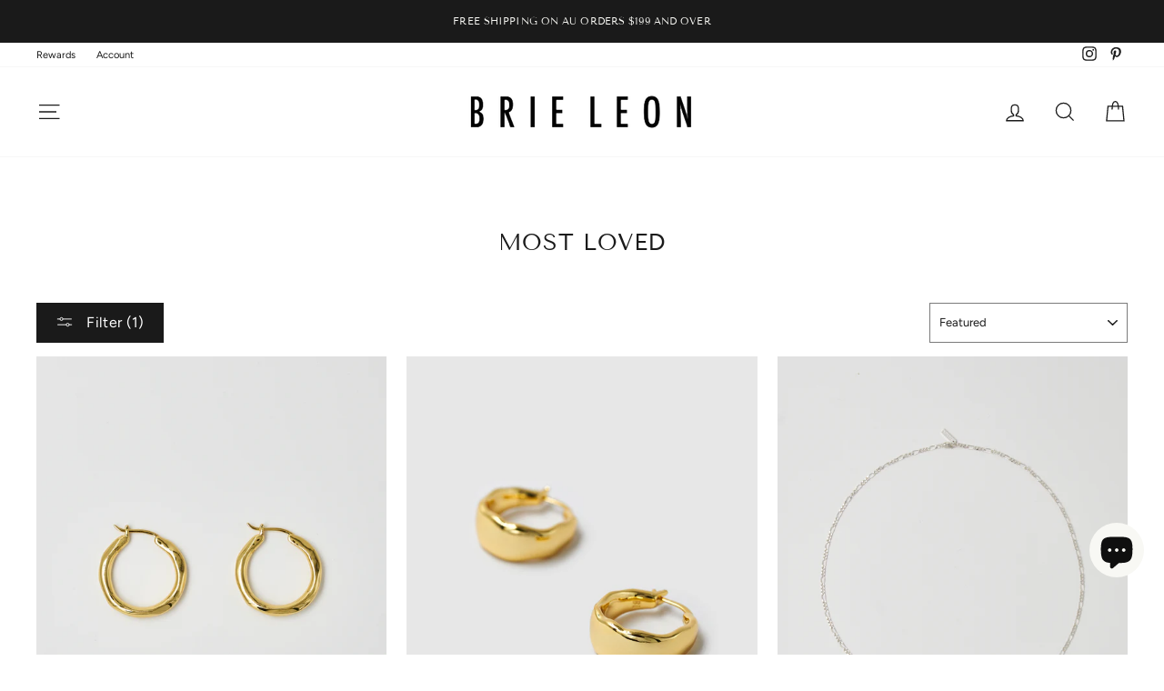

--- FILE ---
content_type: text/html; charset=utf-8
request_url: https://brieleon.com/collections/most-loved/silver
body_size: 68671
content:
<!doctype html>
<html class="no-js" lang="ShopLocaleDrop">
<head>
  <script type="application/vnd.locksmith+json" data-locksmith>{"version":"v238","locked":false,"initialized":true,"scope":"collection","access_granted":true,"access_denied":false,"requires_customer":false,"manual_lock":false,"remote_lock":false,"has_timeout":false,"remote_rendered":null,"hide_resource":false,"hide_links_to_resource":false,"transparent":true,"locks":{"all":[],"opened":[]},"keys":[],"keys_signature":"67c0de48935b5d1f622be539ff0f8e21d4bb4bad96848c299dd6e13564c74d14","state":{"template":"collection","theme":140959875187,"product":null,"collection":"most-loved","page":null,"blog":null,"article":null,"app":null},"now":1762455063,"path":"\/collections\/most-loved","locale_root_url":"\/","canonical_url":"https:\/\/brieleon.com\/collections\/most-loved\/silver","customer_id":null,"customer_id_signature":"67c0de48935b5d1f622be539ff0f8e21d4bb4bad96848c299dd6e13564c74d14","cart":null}</script><script data-locksmith>!function(){var require=undefined,reqwest=function(){function succeed(e){var t=protocolRe.exec(e.url);return t=t&&t[1]||context.location.protocol,httpsRe.test(t)?twoHundo.test(e.request.status):!!e.request.response}function handleReadyState(e,t,n){return function(){return e._aborted?n(e.request):e._timedOut?n(e.request,"Request is aborted: timeout"):void(e.request&&4==e.request[readyState]&&(e.request.onreadystatechange=noop,succeed(e)?t(e.request):n(e.request)))}}function setHeaders(e,t){var n,s=t.headers||{};s.Accept=s.Accept||defaultHeaders.accept[t.type]||defaultHeaders.accept["*"];var r="undefined"!=typeof FormData&&t.data instanceof FormData;for(n in!t.crossOrigin&&!s[requestedWith]&&(s[requestedWith]=defaultHeaders.requestedWith),!s[contentType]&&!r&&(s[contentType]=t.contentType||defaultHeaders.contentType),s)s.hasOwnProperty(n)&&"setRequestHeader"in e&&e.setRequestHeader(n,s[n])}function setCredentials(e,t){"undefined"!=typeof t.withCredentials&&"undefined"!=typeof e.withCredentials&&(e.withCredentials=!!t.withCredentials)}function generalCallback(e){lastValue=e}function urlappend(e,t){return e+(/[?]/.test(e)?"&":"?")+t}function handleJsonp(e,t,n,s){var r=uniqid++,a=e.jsonpCallback||"callback",o=e.jsonpCallbackName||reqwest.getcallbackPrefix(r),i=new RegExp("((^|[?]|&)"+a+")=([^&]+)"),l=s.match(i),c=doc.createElement("script"),u=0,d=-1!==navigator.userAgent.indexOf("MSIE 10.0");return l?"?"===l[3]?s=s.replace(i,"$1="+o):o=l[3]:s=urlappend(s,a+"="+o),context[o]=generalCallback,c.type="text/javascript",c.src=s,c.async=!0,"undefined"!=typeof c.onreadystatechange&&!d&&(c.htmlFor=c.id="_reqwest_"+r),c.onload=c.onreadystatechange=function(){if(c[readyState]&&"complete"!==c[readyState]&&"loaded"!==c[readyState]||u)return!1;c.onload=c.onreadystatechange=null,c.onclick&&c.onclick(),t(lastValue),lastValue=undefined,head.removeChild(c),u=1},head.appendChild(c),{abort:function(){c.onload=c.onreadystatechange=null,n({},"Request is aborted: timeout",{}),lastValue=undefined,head.removeChild(c),u=1}}}function getRequest(e,t){var n,s=this.o,r=(s.method||"GET").toUpperCase(),a="string"==typeof s?s:s.url,o=!1!==s.processData&&s.data&&"string"!=typeof s.data?reqwest.toQueryString(s.data):s.data||null,i=!1;return("jsonp"==s.type||"GET"==r)&&o&&(a=urlappend(a,o),o=null),"jsonp"==s.type?handleJsonp(s,e,t,a):((n=s.xhr&&s.xhr(s)||xhr(s)).open(r,a,!1!==s.async),setHeaders(n,s),setCredentials(n,s),context[xDomainRequest]&&n instanceof context[xDomainRequest]?(n.onload=e,n.onerror=t,n.onprogress=function(){},i=!0):n.onreadystatechange=handleReadyState(this,e,t),s.before&&s.before(n),i?setTimeout(function(){n.send(o)},200):n.send(o),n)}function Reqwest(e,t){this.o=e,this.fn=t,init.apply(this,arguments)}function setType(e){return null===e?undefined:e.match("json")?"json":e.match("javascript")?"js":e.match("text")?"html":e.match("xml")?"xml":void 0}function init(o,fn){function complete(e){for(o.timeout&&clearTimeout(self.timeout),self.timeout=null;0<self._completeHandlers.length;)self._completeHandlers.shift()(e)}function success(resp){var type=o.type||resp&&setType(resp.getResponseHeader("Content-Type"));resp="jsonp"!==type?self.request:resp;var filteredResponse=globalSetupOptions.dataFilter(resp.responseText,type),r=filteredResponse;try{resp.responseText=r}catch(e){}if(r)switch(type){case"json":try{resp=context.JSON?context.JSON.parse(r):eval("("+r+")")}catch(err){return error(resp,"Could not parse JSON in response",err)}break;case"js":resp=eval(r);break;case"html":resp=r;break;case"xml":resp=resp.responseXML&&resp.responseXML.parseError&&resp.responseXML.parseError.errorCode&&resp.responseXML.parseError.reason?null:resp.responseXML}for(self._responseArgs.resp=resp,self._fulfilled=!0,fn(resp),self._successHandler(resp);0<self._fulfillmentHandlers.length;)resp=self._fulfillmentHandlers.shift()(resp);complete(resp)}function timedOut(){self._timedOut=!0,self.request.abort()}function error(e,t,n){for(e=self.request,self._responseArgs.resp=e,self._responseArgs.msg=t,self._responseArgs.t=n,self._erred=!0;0<self._errorHandlers.length;)self._errorHandlers.shift()(e,t,n);complete(e)}this.url="string"==typeof o?o:o.url,this.timeout=null,this._fulfilled=!1,this._successHandler=function(){},this._fulfillmentHandlers=[],this._errorHandlers=[],this._completeHandlers=[],this._erred=!1,this._responseArgs={};var self=this;fn=fn||function(){},o.timeout&&(this.timeout=setTimeout(function(){timedOut()},o.timeout)),o.success&&(this._successHandler=function(){o.success.apply(o,arguments)}),o.error&&this._errorHandlers.push(function(){o.error.apply(o,arguments)}),o.complete&&this._completeHandlers.push(function(){o.complete.apply(o,arguments)}),this.request=getRequest.call(this,success,error)}function reqwest(e,t){return new Reqwest(e,t)}function normalize(e){return e?e.replace(/\r?\n/g,"\r\n"):""}function serial(e,t){var n,s,r,a,o=e.name,i=e.tagName.toLowerCase(),l=function(e){e&&!e.disabled&&t(o,normalize(e.attributes.value&&e.attributes.value.specified?e.value:e.text))};if(!e.disabled&&o)switch(i){case"input":/reset|button|image|file/i.test(e.type)||(n=/checkbox/i.test(e.type),s=/radio/i.test(e.type),r=e.value,(!n&&!s||e.checked)&&t(o,normalize(n&&""===r?"on":r)));break;case"textarea":t(o,normalize(e.value));break;case"select":if("select-one"===e.type.toLowerCase())l(0<=e.selectedIndex?e.options[e.selectedIndex]:null);else for(a=0;e.length&&a<e.length;a++)e.options[a].selected&&l(e.options[a])}}function eachFormElement(){var e,t,a=this,n=function(e,t){var n,s,r;for(n=0;n<t.length;n++)for(r=e[byTag](t[n]),s=0;s<r.length;s++)serial(r[s],a)};for(t=0;t<arguments.length;t++)e=arguments[t],/input|select|textarea/i.test(e.tagName)&&serial(e,a),n(e,["input","select","textarea"])}function serializeQueryString(){return reqwest.toQueryString(reqwest.serializeArray.apply(null,arguments))}function serializeHash(){var n={};return eachFormElement.apply(function(e,t){e in n?(n[e]&&!isArray(n[e])&&(n[e]=[n[e]]),n[e].push(t)):n[e]=t},arguments),n}function buildParams(e,t,n,s){var r,a,o,i=/\[\]$/;if(isArray(t))for(a=0;t&&a<t.length;a++)o=t[a],n||i.test(e)?s(e,o):buildParams(e+"["+("object"==typeof o?a:"")+"]",o,n,s);else if(t&&"[object Object]"===t.toString())for(r in t)buildParams(e+"["+r+"]",t[r],n,s);else s(e,t)}var context=this,XHR2;if("window"in context)var doc=document,byTag="getElementsByTagName",head=doc[byTag]("head")[0];else try{XHR2=require("xhr2")}catch(ex){throw new Error("Peer dependency `xhr2` required! Please npm install xhr2")}var httpsRe=/^http/,protocolRe=/(^\w+):\/\//,twoHundo=/^(20\d|1223)$/,readyState="readyState",contentType="Content-Type",requestedWith="X-Requested-With",uniqid=0,callbackPrefix="reqwest_"+ +new Date,lastValue,xmlHttpRequest="XMLHttpRequest",xDomainRequest="XDomainRequest",noop=function(){},isArray="function"==typeof Array.isArray?Array.isArray:function(e){return e instanceof Array},defaultHeaders={contentType:"application/x-www-form-urlencoded",requestedWith:xmlHttpRequest,accept:{"*":"text/javascript, text/html, application/xml, text/xml, */*",xml:"application/xml, text/xml",html:"text/html",text:"text/plain",json:"application/json, text/javascript",js:"application/javascript, text/javascript"}},xhr=function(e){if(!0!==e.crossOrigin)return context[xmlHttpRequest]?new XMLHttpRequest:XHR2?new XHR2:new ActiveXObject("Microsoft.XMLHTTP");var t=context[xmlHttpRequest]?new XMLHttpRequest:null;if(t&&"withCredentials"in t)return t;if(context[xDomainRequest])return new XDomainRequest;throw new Error("Browser does not support cross-origin requests")},globalSetupOptions={dataFilter:function(e){return e}};return Reqwest.prototype={abort:function(){this._aborted=!0,this.request.abort()},retry:function(){init.call(this,this.o,this.fn)},then:function(e,t){return e=e||function(){},t=t||function(){},this._fulfilled?this._responseArgs.resp=e(this._responseArgs.resp):this._erred?t(this._responseArgs.resp,this._responseArgs.msg,this._responseArgs.t):(this._fulfillmentHandlers.push(e),this._errorHandlers.push(t)),this},always:function(e){return this._fulfilled||this._erred?e(this._responseArgs.resp):this._completeHandlers.push(e),this},fail:function(e){return this._erred?e(this._responseArgs.resp,this._responseArgs.msg,this._responseArgs.t):this._errorHandlers.push(e),this},"catch":function(e){return this.fail(e)}},reqwest.serializeArray=function(){var n=[];return eachFormElement.apply(function(e,t){n.push({name:e,value:t})},arguments),n},reqwest.serialize=function(){if(0===arguments.length)return"";var e,t=Array.prototype.slice.call(arguments,0);return(e=t.pop())&&e.nodeType&&t.push(e)&&(e=null),e&&(e=e.type),("map"==e?serializeHash:"array"==e?reqwest.serializeArray:serializeQueryString).apply(null,t)},reqwest.toQueryString=function(e,t){var n,s,r=t||!1,a=[],o=encodeURIComponent,i=function(e,t){t="function"==typeof t?t():null==t?"":t,a[a.length]=o(e)+"="+o(t)};if(isArray(e))for(s=0;e&&s<e.length;s++)i(e[s].name,e[s].value);else for(n in e)e.hasOwnProperty(n)&&buildParams(n,e[n],r,i);return a.join("&").replace(/%20/g,"+")},reqwest.getcallbackPrefix=function(){return callbackPrefix},reqwest.compat=function(e,t){return e&&(e.type&&(e.method=e.type)&&delete e.type,e.dataType&&(e.type=e.dataType),e.jsonpCallback&&(e.jsonpCallbackName=e.jsonpCallback)&&delete e.jsonpCallback,e.jsonp&&(e.jsonpCallback=e.jsonp)),new Reqwest(e,t)},reqwest.ajaxSetup=function(e){for(var t in e=e||{})globalSetupOptions[t]=e[t]},reqwest}();
/*!
  * Reqwest! A general purpose XHR connection manager
  * license MIT (c) Dustin Diaz 2015
  * https://github.com/ded/reqwest
  */!function(){var o=window.Locksmith={},e=document.querySelector('script[type="application/vnd.locksmith+json"]'),n=e&&e.innerHTML;if(o.state={},o.util={},o.loading=!1,n)try{o.state=JSON.parse(n)}catch(u){}if(document.addEventListener&&document.querySelector){var s,r,a,t=[76,79,67,75,83,77,73,84,72,49,49],i=function(){r=t.slice(0)},l="style",c=function(e){e&&27!==e.keyCode&&"click"!==e.type||(document.removeEventListener("keydown",c),document.removeEventListener("click",c),s&&document.body.removeChild(s),s=null)};i(),document.addEventListener("keyup",function(e){if(e.keyCode===r[0]){if(clearTimeout(a),r.shift(),0<r.length)return void(a=setTimeout(i,1e3));i(),c(),(s=document.createElement("div"))[l].width="50%",s[l].maxWidth="1000px",s[l].height="85%",s[l].border="1px rgba(0, 0, 0, 0.2) solid",s[l].background="rgba(255, 255, 255, 0.99)",s[l].borderRadius="4px",s[l].position="fixed",s[l].top="50%",s[l].left="50%",s[l].transform="translateY(-50%) translateX(-50%)",s[l].boxShadow="0 2px 5px rgba(0, 0, 0, 0.3), 0 0 100vh 100vw rgba(0, 0, 0, 0.5)",s[l].zIndex="2147483645";var t=document.createElement("textarea");t.value=JSON.stringify(JSON.parse(n),null,2),t[l].border="none",t[l].display="block",t[l].boxSizing="border-box",t[l].width="100%",t[l].height="100%",t[l].background="transparent",t[l].padding="22px",t[l].fontFamily="monospace",t[l].fontSize="14px",t[l].color="#333",t[l].resize="none",t[l].outline="none",t.readOnly=!0,s.appendChild(t),document.body.appendChild(s),t.addEventListener("click",function(e){e.stopImmediatePropagation()}),t.select(),document.addEventListener("keydown",c),document.addEventListener("click",c)}})}o.isEmbedded=-1!==window.location.search.indexOf("_ab=0&_fd=0&_sc=1"),o.path=o.state.path||window.location.pathname,o.basePath=o.state.locale_root_url.concat("/apps/locksmith").replace(/^\/\//,"/"),o.reloading=!1,o.util.console=window.console||{log:function(){},error:function(){}},o.util.makeUrl=function(e,t){var n,s=o.basePath+e,r=[],a=o.cache();for(n in a)r.push(n+"="+encodeURIComponent(a[n]));for(n in t)r.push(n+"="+encodeURIComponent(t[n]));return o.state.customer_id&&(r.push("customer_id="+encodeURIComponent(o.state.customer_id)),r.push("customer_id_signature="+encodeURIComponent(o.state.customer_id_signature))),s+=(-1===s.indexOf("?")?"?":"&")+r.join("&")},o._initializeCallbacks=[],o.on=function(e,t){if("initialize"!==e)throw'Locksmith.on() currently only supports the "initialize" event';o._initializeCallbacks.push(t)},o.initializeSession=function(e){if(!o.isEmbedded){var t=!1,n=!0,s=!0;(e=e||{}).silent&&(s=n=!(t=!0)),o.ping({silent:t,spinner:n,reload:s,callback:function(){o._initializeCallbacks.forEach(function(e){e()})}})}},o.cache=function(e){var t={};try{var n=function r(e){return(document.cookie.match("(^|; )"+e+"=([^;]*)")||0)[2]};t=JSON.parse(decodeURIComponent(n("locksmith-params")||"{}"))}catch(u){}if(e){for(var s in e)t[s]=e[s];document.cookie="locksmith-params=; expires=Thu, 01 Jan 1970 00:00:00 GMT; path=/",document.cookie="locksmith-params="+encodeURIComponent(JSON.stringify(t))+"; path=/"}return t},o.cache.cart=o.state.cart,o.cache.cartLastSaved=null,o.params=o.cache(),o.util.reload=function(){o.reloading=!0;try{window.location.href=window.location.href.replace(/#.*/,"")}catch(u){o.util.console.error("Preferred reload method failed",u),window.location.reload()}},o.cache.saveCart=function(e){if(!o.cache.cart||o.cache.cart===o.cache.cartLastSaved)return e?e():null;var t=o.cache.cartLastSaved;o.cache.cartLastSaved=o.cache.cart,reqwest({url:"/cart/update.json",method:"post",type:"json",data:{attributes:{locksmith:o.cache.cart}},complete:e,error:function(e){if(o.cache.cartLastSaved=t,!o.reloading)throw e}})},o.util.spinnerHTML='<style>body{background:#FFF}@keyframes spin{from{transform:rotate(0deg)}to{transform:rotate(360deg)}}#loading{display:flex;width:100%;height:50vh;color:#777;align-items:center;justify-content:center}#loading .spinner{display:block;animation:spin 600ms linear infinite;position:relative;width:50px;height:50px}#loading .spinner-ring{stroke:currentColor;stroke-dasharray:100%;stroke-width:2px;stroke-linecap:round;fill:none}</style><div id="loading"><div class="spinner"><svg width="100%" height="100%"><svg preserveAspectRatio="xMinYMin"><circle class="spinner-ring" cx="50%" cy="50%" r="45%"></circle></svg></svg></div></div>',o.util.clobberBody=function(e){document.body.innerHTML=e},o.util.clobberDocument=function(e){e.responseText&&(e=e.responseText),document.documentElement&&document.removeChild(document.documentElement);var t=document.open("text/html","replace");t.writeln(e),t.close(),setTimeout(function(){var e=t.querySelector("[autofocus]");e&&e.focus()},100)},o.util.serializeForm=function(e){if(e&&"FORM"===e.nodeName){var t,n,s={};for(t=e.elements.length-1;0<=t;t-=1)if(""!==e.elements[t].name)switch(e.elements[t].nodeName){case"INPUT":switch(e.elements[t].type){default:case"text":case"hidden":case"password":case"button":case"reset":case"submit":s[e.elements[t].name]=e.elements[t].value;break;case"checkbox":case"radio":e.elements[t].checked&&(s[e.elements[t].name]=e.elements[t].value);break;case"file":}break;case"TEXTAREA":s[e.elements[t].name]=e.elements[t].value;break;case"SELECT":switch(e.elements[t].type){case"select-one":s[e.elements[t].name]=e.elements[t].value;break;case"select-multiple":for(n=e.elements[t].options.length-1;0<=n;n-=1)e.elements[t].options[n].selected&&(s[e.elements[t].name]=e.elements[t].options[n].value)}break;case"BUTTON":switch(e.elements[t].type){case"reset":case"submit":case"button":s[e.elements[t].name]=e.elements[t].value}}return s}},o.util.on=function(e,a,o,t){t=t||document;var i="locksmith-"+e+a,n=function(e){var t=e.target,n=e.target.parentElement,s=t.className.baseVal||t.className||"",r=n.className.baseVal||n.className||"";("string"==typeof s&&-1!==s.split(/\s+/).indexOf(a)||"string"==typeof r&&-1!==r.split(/\s+/).indexOf(a))&&!e[i]&&(e[i]=!0,o(e))};t.attachEvent?t.attachEvent(e,n):t.addEventListener(e,n,!1)},o.util.enableActions=function(e){o.util.on("click","locksmith-action",function(e){e.preventDefault();var t=e.target;t.dataset.confirmWith&&!confirm(t.dataset.confirmWith)||(t.disabled=!0,t.innerText=t.dataset.disableWith,o.post("/action",t.dataset.locksmithParams,{spinner:!1,type:"text",success:function(e){(e=JSON.parse(e.responseText)).message&&alert(e.message),o.util.reload()}}))},e)},o.util.inject=function(e,t){var n=["data","locksmith","append"];if(-1!==t.indexOf(n.join("-"))){var s=document.createElement("div");s.innerHTML=t,e.appendChild(s)}else e.innerHTML=t;var r,a,o=e.querySelectorAll("script");for(a=0;a<o.length;++a){r=o[a];var i=document.createElement("script");if(r.type&&(i.type=r.type),r.src)i.src=r.src;else{var l=document.createTextNode(r.innerHTML);i.appendChild(l)}e.appendChild(i)}var c=e.querySelector("[autofocus]");c&&c.focus()},o.post=function(e,t,n){!1!==(n=n||{}).spinner&&o.util.clobberBody(o.util.spinnerHTML);var s={};n.container===document?(s.layout=1,n.success=function(e){document.getElementById(n.container);o.util.clobberDocument(e)}):n.container&&(s.layout=0,n.success=function(e){var t=document.getElementById(n.container);o.util.inject(t,e),t.id===t.firstChild.id&&t.parentElement.replaceChild(t.firstChild,t)}),n.form_type&&(t.form_type=n.form_type),n.include_layout_classes!==undefined&&(t.include_layout_classes=n.include_layout_classes),n.lock_id!==undefined&&(t.lock_id=n.lock_id),o.loading=!0;var r=o.util.makeUrl(e,s);reqwest({url:r,method:"post",type:n.type||"html",data:t,complete:function(){o.loading=!1},error:function(e){if(!o.reloading)if("dashboard.weglot.com"!==window.location.host){if(!n.silent)throw alert("Something went wrong! Please refresh and try again."),e;console.error(e)}else console.error(e)},success:n.success||o.util.clobberDocument})},o.postResource=function(e,t){e.path=o.path,e.search=window.location.search,e.state=o.state,e.passcode&&(e.passcode=e.passcode.trim()),e.email&&(e.email=e.email.trim()),e.state.cart=o.cache.cart,e.locksmith_json=o.jsonTag,e.locksmith_json_signature=o.jsonTagSignature,o.post("/resource",e,t)},o.ping=function(e){if(!o.isEmbedded){e=e||{};var t=function(){e.reload?o.util.reload():"function"==typeof e.callback&&e.callback()};o.post("/ping",{path:o.path,search:window.location.search,state:o.state},{spinner:!!e.spinner,silent:"undefined"==typeof e.silent||e.silent,type:"text",success:function(e){(e=JSON.parse(e.responseText)).messages&&0<e.messages.length&&o.showMessages(e.messages),e.cart&&o.cache.cart!==e.cart?(o.cache.cart=e.cart,o.cache.saveCart(function(){t(),e.cart&&e.cart.match(/^.+:/)&&o.util.reload()})):t()}})}},o.timeoutMonitor=function(){var e=o.cache.cart;o.ping({callback:function(){e!==o.cache.cart||setTimeout(function(){o.timeoutMonitor()},6e4)}})},o.showMessages=function(e){var t=document.createElement("div");t.style.position="fixed",t.style.left=0,t.style.right=0,t.style.bottom="-50px",t.style.opacity=0,t.style.background="#191919",t.style.color="#ddd",t.style.transition="bottom 0.2s, opacity 0.2s",t.style.zIndex=999999,t.innerHTML="        <style>          .locksmith-ab .locksmith-b { display: none; }          .locksmith-ab.toggled .locksmith-b { display: flex; }          .locksmith-ab.toggled .locksmith-a { display: none; }          .locksmith-flex { display: flex; flex-wrap: wrap; justify-content: space-between; align-items: center; padding: 10px 20px; }          .locksmith-message + .locksmith-message { border-top: 1px #555 solid; }          .locksmith-message a { color: inherit; font-weight: bold; }          .locksmith-message a:hover { color: inherit; opacity: 0.8; }          a.locksmith-ab-toggle { font-weight: inherit; text-decoration: underline; }          .locksmith-text { flex-grow: 1; }          .locksmith-cta { flex-grow: 0; text-align: right; }          .locksmith-cta button { transform: scale(0.8); transform-origin: left; }          .locksmith-cta > * { display: block; }          .locksmith-cta > * + * { margin-top: 10px; }          .locksmith-message a.locksmith-close { flex-grow: 0; text-decoration: none; margin-left: 15px; font-size: 30px; font-family: monospace; display: block; padding: 2px 10px; }                    @media screen and (max-width: 600px) {            .locksmith-wide-only { display: none !important; }            .locksmith-flex { padding: 0 15px; }            .locksmith-flex > * { margin-top: 5px; margin-bottom: 5px; }            .locksmith-cta { text-align: left; }          }                    @media screen and (min-width: 601px) {            .locksmith-narrow-only { display: none !important; }          }        </style>      "+e.map(function(e){return'<div class="locksmith-message">'+e+"</div>"}).join(""),document.body.appendChild(t),document.body.style.position="relative",document.body.parentElement.style.paddingBottom=t.offsetHeight+"px",setTimeout(function(){t.style.bottom=0,t.style.opacity=1},50),o.util.on("click","locksmith-ab-toggle",function(e){e.preventDefault();for(var t=e.target.parentElement;-1===t.className.split(" ").indexOf("locksmith-ab");)t=t.parentElement;-1!==t.className.split(" ").indexOf("toggled")?t.className=t.className.replace("toggled",""):t.className=t.className+" toggled"}),o.util.enableActions(t)}}()}();</script>
      <script data-locksmith>Locksmith.cache.cart=null</script>

  <script data-locksmith>Locksmith.jsonTag="{\"version\":\"v238\",\"locked\":false,\"initialized\":true,\"scope\":\"collection\",\"access_granted\":true,\"access_denied\":false,\"requires_customer\":false,\"manual_lock\":false,\"remote_lock\":false,\"has_timeout\":false,\"remote_rendered\":null,\"hide_resource\":false,\"hide_links_to_resource\":false,\"transparent\":true,\"locks\":{\"all\":[],\"opened\":[]},\"keys\":[],\"keys_signature\":\"67c0de48935b5d1f622be539ff0f8e21d4bb4bad96848c299dd6e13564c74d14\",\"state\":{\"template\":\"collection\",\"theme\":140959875187,\"product\":null,\"collection\":\"most-loved\",\"page\":null,\"blog\":null,\"article\":null,\"app\":null},\"now\":1762455063,\"path\":\"\\\/collections\\\/most-loved\",\"locale_root_url\":\"\\\/\",\"canonical_url\":\"https:\\\/\\\/brieleon.com\\\/collections\\\/most-loved\\\/silver\",\"customer_id\":null,\"customer_id_signature\":\"67c0de48935b5d1f622be539ff0f8e21d4bb4bad96848c299dd6e13564c74d14\",\"cart\":null}";Locksmith.jsonTagSignature="4fed0a6eb1acffd1df81ffef96faaae1ef519edd3e5d3d341c2c6077224aef80"</script>
  
  <!-- Global site tag (gtag.js) - Google Analytics -->
<script async src="https://www.googletagmanager.com/gtag/js?id=UA-160631251-1"></script>
<script>
  window.dataLayer = window.dataLayer || [];
  function gtag(){dataLayer.push(arguments);}
  gtag('js', new Date());

  gtag('config', 'UA-160631251-1');
</script>


  
  <!-- Start of Async Drift Code -->
<script>
"use strict";

!function() {
  var t = window.driftt = window.drift = window.driftt || [];
  if (!t.init) {
    if (t.invoked) return void (window.console && console.error && console.error("Drift snippet included twice."));
    t.invoked = !0, t.methods = [ "identify", "config", "track", "reset", "debug", "show", "ping", "page", "hide", "off", "on" ], 
    t.factory = function(e) {
      return function() {
        var n = Array.prototype.slice.call(arguments);
        return n.unshift(e), t.push(n), t;
      };
    }, t.methods.forEach(function(e) {
      t[e] = t.factory(e);
    }), t.load = function(t) {
      var e = 3e5, n = Math.ceil(new Date() / e) * e, o = document.createElement("script");
      o.type = "text/javascript", o.async = !0, o.crossorigin = "anonymous", o.src = "https://js.driftt.com/include/" + n + "/" + t + ".js";
      var i = document.getElementsByTagName("script")[0];
      i.parentNode.insertBefore(o, i);
    };
  }
}();
drift.SNIPPET_VERSION = '0.3.1';
drift.load('25uxuzuge55y');
</script>
<!-- End of Async Drift Code -->
  <meta charset="utf-8">
  <meta http-equiv="X-UA-Compatible" content="IE=edge,chrome=1">
  <meta name="viewport" content="width=device-width,initial-scale=1">
  <meta name="theme-color" content="#1a1a1a">
  <link rel="canonical" href="https://brieleon.com/collections/most-loved/silver">
  <meta name="format-detection" content="telephone=no"><link rel="shortcut icon" href="//brieleon.com/cdn/shop/files/BrieLeon_White_Logomark_2x_ec1edcd0-fd5e-4600-8a65-c648e5bd2c75_32x32.png?v=1613737282" type="image/png" />
  <title>Most Loved
 &ndash; Tagged &quot;Silver&quot;&ndash; BRIE LEON
</title><meta name="description" content="YOUR NEW EVERYDAY | A collection dedicated to our most-coveted bags, jewellery and best sellers. Browse the full curation of Brie Leon staples, adored by our wearers and designed in Australia. Buy now, pay later.">
<meta property="og:site_name" content="BRIE LEON">
  <meta property="og:url" content="https://brieleon.com/collections/most-loved/silver"><meta property="og:title" content="Most Loved">
<meta property="og:type" content="website">
<meta property="og:description" content="YOUR NEW EVERYDAY | A collection dedicated to our most-coveted bags, jewellery and best sellers. Browse the full curation of Brie Leon staples, adored by our wearers and designed in Australia. Buy now, pay later.">
<meta property="og:image" content="http://brieleon.com/cdn/shop/products/organica-hoop-earrings-small-gold_1_1200x630.jpg?v=1674173091">
<meta property="og:image" content="http://brieleon.com/cdn/shop/products/211121_BL_ICONIC_ORGANICA_CURVED_EARINGS_GLD_4223copy_1200x630.jpg?v=1756955712">
<meta property="og:image" content="http://brieleon.com/cdn/shop/products/figaro-chain-silver2_1200x630.jpg?v=1749706405">

  <meta property="og:image:secure_url" content="https://brieleon.com/cdn/shop/products/organica-hoop-earrings-small-gold_1_1200x630.jpg?v=1674173091">
<meta property="og:image:secure_url" content="https://brieleon.com/cdn/shop/products/211121_BL_ICONIC_ORGANICA_CURVED_EARINGS_GLD_4223copy_1200x630.jpg?v=1756955712">
<meta property="og:image:secure_url" content="https://brieleon.com/cdn/shop/products/figaro-chain-silver2_1200x630.jpg?v=1749706405">

  <meta name="twitter:site" content="@">
  <meta name="twitter:card" content="summary_large_image"><meta name="twitter:title" content="Most Loved">
<meta name="twitter:description" content="YOUR NEW EVERYDAY | A collection dedicated to our most-coveted bags, jewellery and best sellers. Browse the full curation of Brie Leon staples, adored by our wearers and designed in Australia. Buy now, pay later.">


  <style data-shopify>
  @font-face {
  font-family: "Tenor Sans";
  font-weight: 400;
  font-style: normal;
  src: url("//brieleon.com/cdn/fonts/tenor_sans/tenorsans_n4.966071a72c28462a9256039d3e3dc5b0cf314f65.woff2") format("woff2"),
       url("//brieleon.com/cdn/fonts/tenor_sans/tenorsans_n4.2282841d948f9649ba5c3cad6ea46df268141820.woff") format("woff");
}

  @font-face {
  font-family: Figtree;
  font-weight: 400;
  font-style: normal;
  src: url("//brieleon.com/cdn/fonts/figtree/figtree_n4.3c0838aba1701047e60be6a99a1b0a40ce9b8419.woff2") format("woff2"),
       url("//brieleon.com/cdn/fonts/figtree/figtree_n4.c0575d1db21fc3821f17fd6617d3dee552312137.woff") format("woff");
}


  @font-face {
  font-family: Figtree;
  font-weight: 600;
  font-style: normal;
  src: url("//brieleon.com/cdn/fonts/figtree/figtree_n6.9d1ea52bb49a0a86cfd1b0383d00f83d3fcc14de.woff2") format("woff2"),
       url("//brieleon.com/cdn/fonts/figtree/figtree_n6.f0fcdea525a0e47b2ae4ab645832a8e8a96d31d3.woff") format("woff");
}

  @font-face {
  font-family: Figtree;
  font-weight: 400;
  font-style: italic;
  src: url("//brieleon.com/cdn/fonts/figtree/figtree_i4.89f7a4275c064845c304a4cf8a4a586060656db2.woff2") format("woff2"),
       url("//brieleon.com/cdn/fonts/figtree/figtree_i4.6f955aaaafc55a22ffc1f32ecf3756859a5ad3e2.woff") format("woff");
}

  @font-face {
  font-family: Figtree;
  font-weight: 600;
  font-style: italic;
  src: url("//brieleon.com/cdn/fonts/figtree/figtree_i6.702baae75738b446cfbed6ac0d60cab7b21e61ba.woff2") format("woff2"),
       url("//brieleon.com/cdn/fonts/figtree/figtree_i6.6b8dc40d16c9905d29525156e284509f871ce8f9.woff") format("woff");
}

</style>

  <link href="//brieleon.com/cdn/shop/t/43/assets/theme.scss.css?v=9177967916152656811762148788" rel="stylesheet" type="text/css" media="all" />

  <style data-shopify>
    .collection-item__title {
      font-size: 12.0px;
    }

    @media screen and (min-width: 769px) {
      .collection-item__title {
        font-size: 15px;
      }
    }
  </style>

  <script>
    document.documentElement.className = document.documentElement.className.replace('no-js', 'js');

    window.theme = window.theme || {};
    theme.strings = {
      addToCart: "Add to cart",
      soldOut: "Sold Out",
      unavailable: "Unavailable",
      stockLabel: "Only [count] of these left.",
      willNotShipUntil: "Will not ship until [date]",
      willBeInStockAfter: "Will be in stock after [date]",
      waitingForStock: "Inventory on the way",
      savePrice: "Save [saved_amount]",
      cartEmpty: "Your cart is currently empty.",
      cartTermsConfirmation: "You must agree with the terms and conditions of sales to check out"
    };
    theme.settings = {
      dynamicVariantsEnable: true,
      dynamicVariantType: "button",
      cartType: "drawer",
      moneyFormat: "${{amount}}",
      saveType: "dollar",
      recentlyViewedEnabled: false,
      predictiveSearch: false,
      predictiveSearchType: "product,article,page",
      inventoryThreshold: 4,
      quickView: true,
      themeName: 'Impulse',
      themeVersion: "3.0.2"
    };
  </script>

  <script>window.performance && window.performance.mark && window.performance.mark('shopify.content_for_header.start');</script><meta name="google-site-verification" content="PLKbnzcPmcqPfwtgFv5Jhk9TqpoIp13qST5WJ69WWfQ">
<meta name="google-site-verification" content="6p9ocSMS6u0bOlsvckhUtk0wJCdXHzRhzSCROmowmfo">
<meta id="shopify-digital-wallet" name="shopify-digital-wallet" content="/23177981/digital_wallets/dialog">
<meta name="shopify-checkout-api-token" content="85e766f2cd57513fbff00a61888ad7b0">
<meta id="in-context-paypal-metadata" data-shop-id="23177981" data-venmo-supported="false" data-environment="production" data-locale="en_US" data-paypal-v4="true" data-currency="AUD">
<link rel="alternate" type="application/atom+xml" title="Feed" href="/collections/most-loved/silver.atom" />
<link rel="alternate" type="application/json+oembed" href="https://brieleon.com/collections/most-loved/silver.oembed">
<script async="async" src="/checkouts/internal/preloads.js?locale=en-AU"></script>
<link rel="preconnect" href="https://shop.app" crossorigin="anonymous">
<script async="async" src="https://shop.app/checkouts/internal/preloads.js?locale=en-AU&shop_id=23177981" crossorigin="anonymous"></script>
<script id="apple-pay-shop-capabilities" type="application/json">{"shopId":23177981,"countryCode":"AU","currencyCode":"AUD","merchantCapabilities":["supports3DS"],"merchantId":"gid:\/\/shopify\/Shop\/23177981","merchantName":"BRIE LEON","requiredBillingContactFields":["postalAddress","email","phone"],"requiredShippingContactFields":["postalAddress","email","phone"],"shippingType":"shipping","supportedNetworks":["visa","masterCard","amex","jcb"],"total":{"type":"pending","label":"BRIE LEON","amount":"1.00"},"shopifyPaymentsEnabled":true,"supportsSubscriptions":true}</script>
<script id="shopify-features" type="application/json">{"accessToken":"85e766f2cd57513fbff00a61888ad7b0","betas":["rich-media-storefront-analytics"],"domain":"brieleon.com","predictiveSearch":true,"shopId":23177981,"locale":"en"}</script>
<script>var Shopify = Shopify || {};
Shopify.shop = "brie-leon-store.myshopify.com";
Shopify.locale = "en";
Shopify.currency = {"active":"AUD","rate":"1.0"};
Shopify.country = "AU";
Shopify.theme = {"name":"RESORT25","id":140959875187,"schema_name":"Impulse","schema_version":"3.0.2","theme_store_id":857,"role":"main"};
Shopify.theme.handle = "null";
Shopify.theme.style = {"id":null,"handle":null};
Shopify.cdnHost = "brieleon.com/cdn";
Shopify.routes = Shopify.routes || {};
Shopify.routes.root = "/";</script>
<script type="module">!function(o){(o.Shopify=o.Shopify||{}).modules=!0}(window);</script>
<script>!function(o){function n(){var o=[];function n(){o.push(Array.prototype.slice.apply(arguments))}return n.q=o,n}var t=o.Shopify=o.Shopify||{};t.loadFeatures=n(),t.autoloadFeatures=n()}(window);</script>
<script>
  window.ShopifyPay = window.ShopifyPay || {};
  window.ShopifyPay.apiHost = "shop.app\/pay";
  window.ShopifyPay.redirectState = null;
</script>
<script id="shop-js-analytics" type="application/json">{"pageType":"collection"}</script>
<script defer="defer" async type="module" src="//brieleon.com/cdn/shopifycloud/shop-js/modules/v2/client.init-shop-cart-sync_Bc8-qrdt.en.esm.js"></script>
<script defer="defer" async type="module" src="//brieleon.com/cdn/shopifycloud/shop-js/modules/v2/chunk.common_CmNk3qlo.esm.js"></script>
<script type="module">
  await import("//brieleon.com/cdn/shopifycloud/shop-js/modules/v2/client.init-shop-cart-sync_Bc8-qrdt.en.esm.js");
await import("//brieleon.com/cdn/shopifycloud/shop-js/modules/v2/chunk.common_CmNk3qlo.esm.js");

  window.Shopify.SignInWithShop?.initShopCartSync?.({"fedCMEnabled":true,"windoidEnabled":true});

</script>
<script>
  window.Shopify = window.Shopify || {};
  if (!window.Shopify.featureAssets) window.Shopify.featureAssets = {};
  window.Shopify.featureAssets['shop-js'] = {"shop-cart-sync":["modules/v2/client.shop-cart-sync_DOpY4EW0.en.esm.js","modules/v2/chunk.common_CmNk3qlo.esm.js"],"init-fed-cm":["modules/v2/client.init-fed-cm_D2vsy40D.en.esm.js","modules/v2/chunk.common_CmNk3qlo.esm.js"],"shop-button":["modules/v2/client.shop-button_CI-s0xGZ.en.esm.js","modules/v2/chunk.common_CmNk3qlo.esm.js"],"shop-toast-manager":["modules/v2/client.shop-toast-manager_Cx0C6may.en.esm.js","modules/v2/chunk.common_CmNk3qlo.esm.js"],"init-windoid":["modules/v2/client.init-windoid_CXNAd0Cm.en.esm.js","modules/v2/chunk.common_CmNk3qlo.esm.js"],"init-shop-email-lookup-coordinator":["modules/v2/client.init-shop-email-lookup-coordinator_B9mmbKi4.en.esm.js","modules/v2/chunk.common_CmNk3qlo.esm.js"],"shop-cash-offers":["modules/v2/client.shop-cash-offers_CL9Nay2h.en.esm.js","modules/v2/chunk.common_CmNk3qlo.esm.js","modules/v2/chunk.modal_CvhjeixQ.esm.js"],"avatar":["modules/v2/client.avatar_BTnouDA3.en.esm.js"],"init-shop-cart-sync":["modules/v2/client.init-shop-cart-sync_Bc8-qrdt.en.esm.js","modules/v2/chunk.common_CmNk3qlo.esm.js"],"init-customer-accounts-sign-up":["modules/v2/client.init-customer-accounts-sign-up_C7zhr03q.en.esm.js","modules/v2/client.shop-login-button_BbMx65lK.en.esm.js","modules/v2/chunk.common_CmNk3qlo.esm.js","modules/v2/chunk.modal_CvhjeixQ.esm.js"],"pay-button":["modules/v2/client.pay-button_Bhm3077V.en.esm.js","modules/v2/chunk.common_CmNk3qlo.esm.js"],"init-shop-for-new-customer-accounts":["modules/v2/client.init-shop-for-new-customer-accounts_rLbLSDTe.en.esm.js","modules/v2/client.shop-login-button_BbMx65lK.en.esm.js","modules/v2/chunk.common_CmNk3qlo.esm.js","modules/v2/chunk.modal_CvhjeixQ.esm.js"],"init-customer-accounts":["modules/v2/client.init-customer-accounts_DkVf8Jdu.en.esm.js","modules/v2/client.shop-login-button_BbMx65lK.en.esm.js","modules/v2/chunk.common_CmNk3qlo.esm.js","modules/v2/chunk.modal_CvhjeixQ.esm.js"],"shop-login-button":["modules/v2/client.shop-login-button_BbMx65lK.en.esm.js","modules/v2/chunk.common_CmNk3qlo.esm.js","modules/v2/chunk.modal_CvhjeixQ.esm.js"],"shop-follow-button":["modules/v2/client.shop-follow-button_B-omSWeu.en.esm.js","modules/v2/chunk.common_CmNk3qlo.esm.js","modules/v2/chunk.modal_CvhjeixQ.esm.js"],"lead-capture":["modules/v2/client.lead-capture_DZQFWrYz.en.esm.js","modules/v2/chunk.common_CmNk3qlo.esm.js","modules/v2/chunk.modal_CvhjeixQ.esm.js"],"checkout-modal":["modules/v2/client.checkout-modal_Fp9GouFF.en.esm.js","modules/v2/chunk.common_CmNk3qlo.esm.js","modules/v2/chunk.modal_CvhjeixQ.esm.js"],"shop-login":["modules/v2/client.shop-login_B9KWmZaW.en.esm.js","modules/v2/chunk.common_CmNk3qlo.esm.js","modules/v2/chunk.modal_CvhjeixQ.esm.js"],"payment-terms":["modules/v2/client.payment-terms_Bl_bs7GP.en.esm.js","modules/v2/chunk.common_CmNk3qlo.esm.js","modules/v2/chunk.modal_CvhjeixQ.esm.js"]};
</script>
<script>(function() {
  var isLoaded = false;
  function asyncLoad() {
    if (isLoaded) return;
    isLoaded = true;
    var urls = ["https:\/\/cdn-bundler.nice-team.net\/app\/js\/bundler.js?shop=brie-leon-store.myshopify.com"];
    for (var i = 0; i < urls.length; i++) {
      var s = document.createElement('script');
      s.type = 'text/javascript';
      s.async = true;
      s.src = urls[i];
      var x = document.getElementsByTagName('script')[0];
      x.parentNode.insertBefore(s, x);
    }
  };
  if(window.attachEvent) {
    window.attachEvent('onload', asyncLoad);
  } else {
    window.addEventListener('load', asyncLoad, false);
  }
})();</script>
<script id="__st">var __st={"a":23177981,"offset":39600,"reqid":"521fc882-454d-4776-ae90-805c559b8b0b-1762455062","pageurl":"brieleon.com\/collections\/most-loved\/silver","u":"3e1574944ae4","p":"collection","rtyp":"collection","rid":276317012083};</script>
<script>window.ShopifyPaypalV4VisibilityTracking = true;</script>
<script id="captcha-bootstrap">!function(){'use strict';const t='contact',e='account',n='new_comment',o=[[t,t],['blogs',n],['comments',n],[t,'customer']],c=[[e,'customer_login'],[e,'guest_login'],[e,'recover_customer_password'],[e,'create_customer']],r=t=>t.map((([t,e])=>`form[action*='/${t}']:not([data-nocaptcha='true']) input[name='form_type'][value='${e}']`)).join(','),a=t=>()=>t?[...document.querySelectorAll(t)].map((t=>t.form)):[];function s(){const t=[...o],e=r(t);return a(e)}const i='password',u='form_key',d=['recaptcha-v3-token','g-recaptcha-response','h-captcha-response',i],f=()=>{try{return window.sessionStorage}catch{return}},m='__shopify_v',_=t=>t.elements[u];function p(t,e,n=!1){try{const o=window.sessionStorage,c=JSON.parse(o.getItem(e)),{data:r}=function(t){const{data:e,action:n}=t;return t[m]||n?{data:e,action:n}:{data:t,action:n}}(c);for(const[e,n]of Object.entries(r))t.elements[e]&&(t.elements[e].value=n);n&&o.removeItem(e)}catch(o){console.error('form repopulation failed',{error:o})}}const l='form_type',E='cptcha';function T(t){t.dataset[E]=!0}const w=window,h=w.document,L='Shopify',v='ce_forms',y='captcha';let A=!1;((t,e)=>{const n=(g='f06e6c50-85a8-45c8-87d0-21a2b65856fe',I='https://cdn.shopify.com/shopifycloud/storefront-forms-hcaptcha/ce_storefront_forms_captcha_hcaptcha.v1.5.2.iife.js',D={infoText:'Protected by hCaptcha',privacyText:'Privacy',termsText:'Terms'},(t,e,n)=>{const o=w[L][v],c=o.bindForm;if(c)return c(t,g,e,D).then(n);var r;o.q.push([[t,g,e,D],n]),r=I,A||(h.body.append(Object.assign(h.createElement('script'),{id:'captcha-provider',async:!0,src:r})),A=!0)});var g,I,D;w[L]=w[L]||{},w[L][v]=w[L][v]||{},w[L][v].q=[],w[L][y]=w[L][y]||{},w[L][y].protect=function(t,e){n(t,void 0,e),T(t)},Object.freeze(w[L][y]),function(t,e,n,w,h,L){const[v,y,A,g]=function(t,e,n){const i=e?o:[],u=t?c:[],d=[...i,...u],f=r(d),m=r(i),_=r(d.filter((([t,e])=>n.includes(e))));return[a(f),a(m),a(_),s()]}(w,h,L),I=t=>{const e=t.target;return e instanceof HTMLFormElement?e:e&&e.form},D=t=>v().includes(t);t.addEventListener('submit',(t=>{const e=I(t);if(!e)return;const n=D(e)&&!e.dataset.hcaptchaBound&&!e.dataset.recaptchaBound,o=_(e),c=g().includes(e)&&(!o||!o.value);(n||c)&&t.preventDefault(),c&&!n&&(function(t){try{if(!f())return;!function(t){const e=f();if(!e)return;const n=_(t);if(!n)return;const o=n.value;o&&e.removeItem(o)}(t);const e=Array.from(Array(32),(()=>Math.random().toString(36)[2])).join('');!function(t,e){_(t)||t.append(Object.assign(document.createElement('input'),{type:'hidden',name:u})),t.elements[u].value=e}(t,e),function(t,e){const n=f();if(!n)return;const o=[...t.querySelectorAll(`input[type='${i}']`)].map((({name:t})=>t)),c=[...d,...o],r={};for(const[a,s]of new FormData(t).entries())c.includes(a)||(r[a]=s);n.setItem(e,JSON.stringify({[m]:1,action:t.action,data:r}))}(t,e)}catch(e){console.error('failed to persist form',e)}}(e),e.submit())}));const S=(t,e)=>{t&&!t.dataset[E]&&(n(t,e.some((e=>e===t))),T(t))};for(const o of['focusin','change'])t.addEventListener(o,(t=>{const e=I(t);D(e)&&S(e,y())}));const B=e.get('form_key'),M=e.get(l),P=B&&M;t.addEventListener('DOMContentLoaded',(()=>{const t=y();if(P)for(const e of t)e.elements[l].value===M&&p(e,B);[...new Set([...A(),...v().filter((t=>'true'===t.dataset.shopifyCaptcha))])].forEach((e=>S(e,t)))}))}(h,new URLSearchParams(w.location.search),n,t,e,['guest_login'])})(!0,!0)}();</script>
<script integrity="sha256-52AcMU7V7pcBOXWImdc/TAGTFKeNjmkeM1Pvks/DTgc=" data-source-attribution="shopify.loadfeatures" defer="defer" src="//brieleon.com/cdn/shopifycloud/storefront/assets/storefront/load_feature-81c60534.js" crossorigin="anonymous"></script>
<script crossorigin="anonymous" defer="defer" src="//brieleon.com/cdn/shopifycloud/storefront/assets/shopify_pay/storefront-65b4c6d7.js?v=20250812"></script>
<script data-source-attribution="shopify.dynamic_checkout.dynamic.init">var Shopify=Shopify||{};Shopify.PaymentButton=Shopify.PaymentButton||{isStorefrontPortableWallets:!0,init:function(){window.Shopify.PaymentButton.init=function(){};var t=document.createElement("script");t.src="https://brieleon.com/cdn/shopifycloud/portable-wallets/latest/portable-wallets.en.js",t.type="module",document.head.appendChild(t)}};
</script>
<script data-source-attribution="shopify.dynamic_checkout.buyer_consent">
  function portableWalletsHideBuyerConsent(e){var t=document.getElementById("shopify-buyer-consent"),n=document.getElementById("shopify-subscription-policy-button");t&&n&&(t.classList.add("hidden"),t.setAttribute("aria-hidden","true"),n.removeEventListener("click",e))}function portableWalletsShowBuyerConsent(e){var t=document.getElementById("shopify-buyer-consent"),n=document.getElementById("shopify-subscription-policy-button");t&&n&&(t.classList.remove("hidden"),t.removeAttribute("aria-hidden"),n.addEventListener("click",e))}window.Shopify?.PaymentButton&&(window.Shopify.PaymentButton.hideBuyerConsent=portableWalletsHideBuyerConsent,window.Shopify.PaymentButton.showBuyerConsent=portableWalletsShowBuyerConsent);
</script>
<script data-source-attribution="shopify.dynamic_checkout.cart.bootstrap">document.addEventListener("DOMContentLoaded",(function(){function t(){return document.querySelector("shopify-accelerated-checkout-cart, shopify-accelerated-checkout")}if(t())Shopify.PaymentButton.init();else{new MutationObserver((function(e,n){t()&&(Shopify.PaymentButton.init(),n.disconnect())})).observe(document.body,{childList:!0,subtree:!0})}}));
</script>
<link id="shopify-accelerated-checkout-styles" rel="stylesheet" media="screen" href="https://brieleon.com/cdn/shopifycloud/portable-wallets/latest/accelerated-checkout-backwards-compat.css" crossorigin="anonymous">
<style id="shopify-accelerated-checkout-cart">
        #shopify-buyer-consent {
  margin-top: 1em;
  display: inline-block;
  width: 100%;
}

#shopify-buyer-consent.hidden {
  display: none;
}

#shopify-subscription-policy-button {
  background: none;
  border: none;
  padding: 0;
  text-decoration: underline;
  font-size: inherit;
  cursor: pointer;
}

#shopify-subscription-policy-button::before {
  box-shadow: none;
}

      </style>

<script>window.performance && window.performance.mark && window.performance.mark('shopify.content_for_header.end');</script>

  <script src="//brieleon.com/cdn/shop/t/43/assets/vendor-scripts-v6.js" defer="defer"></script>

  
    <link rel="stylesheet" href="//brieleon.com/cdn/shop/t/43/assets/currency-flags.css?v=177154473537266533841762148692">
  

  <script src="//brieleon.com/cdn/shop/t/43/assets/theme.js?v=23286472351675302561762148788" defer="defer"></script><!--Gem_Page_Header_Script-->
<!-- "snippets/gem-app-header-scripts.liquid" was not rendered, the associated app was uninstalled -->
<!--End_Gem_Page_Header_Script-->

<!-- BEGIN app block: shopify://apps/klaviyo-email-marketing-sms/blocks/klaviyo-onsite-embed/2632fe16-c075-4321-a88b-50b567f42507 -->












  <script async src="https://static.klaviyo.com/onsite/js/VNRKGZ/klaviyo.js?company_id=VNRKGZ"></script>
  <script>!function(){if(!window.klaviyo){window._klOnsite=window._klOnsite||[];try{window.klaviyo=new Proxy({},{get:function(n,i){return"push"===i?function(){var n;(n=window._klOnsite).push.apply(n,arguments)}:function(){for(var n=arguments.length,o=new Array(n),w=0;w<n;w++)o[w]=arguments[w];var t="function"==typeof o[o.length-1]?o.pop():void 0,e=new Promise((function(n){window._klOnsite.push([i].concat(o,[function(i){t&&t(i),n(i)}]))}));return e}}})}catch(n){window.klaviyo=window.klaviyo||[],window.klaviyo.push=function(){var n;(n=window._klOnsite).push.apply(n,arguments)}}}}();</script>

  




  <script>
    window.klaviyoReviewsProductDesignMode = false
  </script>







<!-- END app block --><!-- BEGIN app block: shopify://apps/eg-auto-add-to-cart/blocks/app-embed/0f7d4f74-1e89-4820-aec4-6564d7e535d2 -->










  
    <script async type="text/javascript" src="https://cdn.506.io/eg/script.js?shop=brie-leon-store.myshopify.com&v=3"></script>
  


 
  <meta id="easygift-shop" itemid="c2hvcF8kXzE3NjI0NTUwNjM=" content='{&quot;isInstalled&quot;:true,&quot;installedOn&quot;:&quot;2024-12-16T10:57:30.144Z&quot;,&quot;appVersion&quot;:&quot;3.0&quot;,&quot;subscriptionName&quot;:&quot;Standard&quot;,&quot;cartAnalytics&quot;:true,&quot;freeTrialEndsOn&quot;:null,&quot;settings&quot;:{&quot;reminderBannerStyle&quot;:{&quot;position&quot;:{&quot;horizontal&quot;:&quot;right&quot;,&quot;vertical&quot;:&quot;bottom&quot;},&quot;imageUrl&quot;:null,&quot;closingMode&quot;:&quot;doNotAutoClose&quot;,&quot;cssStyles&quot;:&quot;&quot;,&quot;displayAfter&quot;:5,&quot;headerText&quot;:&quot;&quot;,&quot;primaryColor&quot;:&quot;#000000&quot;,&quot;reshowBannerAfter&quot;:&quot;everyNewSession&quot;,&quot;selfcloseAfter&quot;:5,&quot;showImage&quot;:false,&quot;subHeaderText&quot;:&quot;&quot;},&quot;addedItemIdentifier&quot;:&quot;_Gifted&quot;,&quot;ignoreOtherAppLineItems&quot;:null,&quot;customVariantsInfoLifetimeMins&quot;:1440,&quot;redirectPath&quot;:null,&quot;ignoreNonStandardCartRequests&quot;:false,&quot;bannerStyle&quot;:{&quot;position&quot;:{&quot;horizontal&quot;:&quot;right&quot;,&quot;vertical&quot;:&quot;bottom&quot;},&quot;cssStyles&quot;:null,&quot;primaryColor&quot;:&quot;#000000&quot;},&quot;themePresetId&quot;:null,&quot;notificationStyle&quot;:{&quot;position&quot;:{&quot;horizontal&quot;:null,&quot;vertical&quot;:null},&quot;primaryColor&quot;:null,&quot;duration&quot;:null,&quot;cssStyles&quot;:null,&quot;hasCustomizations&quot;:false},&quot;fetchCartData&quot;:false,&quot;useLocalStorage&quot;:{&quot;expiryMinutes&quot;:null,&quot;enabled&quot;:false},&quot;popupStyle&quot;:{&quot;primaryColor&quot;:null,&quot;secondaryColor&quot;:null,&quot;cssStyles&quot;:null,&quot;addButtonText&quot;:null,&quot;dismissButtonText&quot;:null,&quot;outOfStockButtonText&quot;:null,&quot;imageUrl&quot;:null,&quot;hasCustomizations&quot;:false,&quot;showProductLink&quot;:false,&quot;subscriptionLabel&quot;:&quot;Subscription Plan&quot;},&quot;refreshAfterBannerClick&quot;:false,&quot;disableReapplyRules&quot;:false,&quot;disableReloadOnFailedAddition&quot;:false,&quot;autoReloadCartPage&quot;:false,&quot;ajaxRedirectPath&quot;:null,&quot;allowSimultaneousRequests&quot;:false,&quot;applyRulesOnCheckout&quot;:false,&quot;enableCartCtrlOverrides&quot;:true,&quot;scriptSettings&quot;:{&quot;branding&quot;:{&quot;removalRequestSent&quot;:null,&quot;show&quot;:false},&quot;productPageRedirection&quot;:{&quot;enabled&quot;:false,&quot;products&quot;:[],&quot;redirectionURL&quot;:&quot;\/&quot;},&quot;debugging&quot;:{&quot;enabled&quot;:false,&quot;enabledOn&quot;:null,&quot;stringifyObj&quot;:false},&quot;customCSS&quot;:null,&quot;decodePayload&quot;:false,&quot;hideAlertsOnFrontend&quot;:false,&quot;removeEGPropertyFromSplitActionLineItems&quot;:false,&quot;fetchProductInfoFromSavedDomain&quot;:false,&quot;enableBuyNowInterceptions&quot;:false,&quot;removeProductsAddedFromExpiredRules&quot;:false,&quot;useFinalPrice&quot;:false,&quot;hideGiftedPropertyText&quot;:false,&quot;fetchCartDataBeforeRequest&quot;:false,&quot;delayUpdates&quot;:2000}},&quot;translations&quot;:null,&quot;defaultLocale&quot;:&quot;en&quot;,&quot;shopDomain&quot;:&quot;brieleon.com&quot;}'>


<script defer>
  (async function() {
    try {

      const blockVersion = "v3"
      if (blockVersion != "v3") {
        return 
      }

      let metaErrorFlag = false;
      if (metaErrorFlag) {
        return
      }

      // Parse metafields as JSON
      const metafields = {};

      // Process metafields in JavaScript
      let savedRulesArray = [];
      for (const [key, value] of Object.entries(metafields)) {
        if (value) {
          for (const prop in value) {
            // avoiding Object.Keys for performance gain -- no need to make an array of keys.
            savedRulesArray.push(value);
            break;
          }
        }
      }

      const metaTag = document.createElement('meta');
      metaTag.id = 'easygift-rules'; 
      metaTag.content = JSON.stringify(savedRulesArray);
      metaTag.setAttribute('itemid', 'cnVsZXNfJF8xNzYyNDU1MDYz');
  
      document.head.appendChild(metaTag);
      } catch (err) {
        
      }
  })();
</script>


  <script type="text/javascript" defer>

    (function () {
      try {
        window.EG_INFO = window.EG_INFO || {};
        var shopInfo = {"isInstalled":true,"installedOn":"2024-12-16T10:57:30.144Z","appVersion":"3.0","subscriptionName":"Standard","cartAnalytics":true,"freeTrialEndsOn":null,"settings":{"reminderBannerStyle":{"position":{"horizontal":"right","vertical":"bottom"},"imageUrl":null,"closingMode":"doNotAutoClose","cssStyles":"","displayAfter":5,"headerText":"","primaryColor":"#000000","reshowBannerAfter":"everyNewSession","selfcloseAfter":5,"showImage":false,"subHeaderText":""},"addedItemIdentifier":"_Gifted","ignoreOtherAppLineItems":null,"customVariantsInfoLifetimeMins":1440,"redirectPath":null,"ignoreNonStandardCartRequests":false,"bannerStyle":{"position":{"horizontal":"right","vertical":"bottom"},"cssStyles":null,"primaryColor":"#000000"},"themePresetId":null,"notificationStyle":{"position":{"horizontal":null,"vertical":null},"primaryColor":null,"duration":null,"cssStyles":null,"hasCustomizations":false},"fetchCartData":false,"useLocalStorage":{"expiryMinutes":null,"enabled":false},"popupStyle":{"primaryColor":null,"secondaryColor":null,"cssStyles":null,"addButtonText":null,"dismissButtonText":null,"outOfStockButtonText":null,"imageUrl":null,"hasCustomizations":false,"showProductLink":false,"subscriptionLabel":"Subscription Plan"},"refreshAfterBannerClick":false,"disableReapplyRules":false,"disableReloadOnFailedAddition":false,"autoReloadCartPage":false,"ajaxRedirectPath":null,"allowSimultaneousRequests":false,"applyRulesOnCheckout":false,"enableCartCtrlOverrides":true,"scriptSettings":{"branding":{"removalRequestSent":null,"show":false},"productPageRedirection":{"enabled":false,"products":[],"redirectionURL":"\/"},"debugging":{"enabled":false,"enabledOn":null,"stringifyObj":false},"customCSS":null,"decodePayload":false,"hideAlertsOnFrontend":false,"removeEGPropertyFromSplitActionLineItems":false,"fetchProductInfoFromSavedDomain":false,"enableBuyNowInterceptions":false,"removeProductsAddedFromExpiredRules":false,"useFinalPrice":false,"hideGiftedPropertyText":false,"fetchCartDataBeforeRequest":false,"delayUpdates":2000}},"translations":null,"defaultLocale":"en","shopDomain":"brieleon.com"};
        var productRedirectionEnabled = shopInfo.settings.scriptSettings.productPageRedirection.enabled;
        if (["Unlimited", "Enterprise"].includes(shopInfo.subscriptionName) && productRedirectionEnabled) {
          console.log("EG App Embed: Product page redirection is enabled");
          var products = shopInfo.settings.scriptSettings.productPageRedirection.products;
          if (products.length > 0) {
            var productIds = products.map(function(prod) {
              var productGid = prod.id;
              var productIdNumber = parseInt(productGid.split('/').pop());
              return productIdNumber;
            });
            var productInfo = null;
            var isProductInList = productIds.includes(productInfo.id);
            if (isProductInList) {
              console.log("EG App Embed: Current product is found in productRedirection products");
              var redirectionURL = shopInfo.settings.scriptSettings.productPageRedirection.redirectionURL;
              if (redirectionURL) {
                console.log("EG App Embed: Redirected to ", redirectionURL);
                window.location = redirectionURL;
              }
            }
          }
        }

        
      } catch(err) {
      return
    }})()
  </script>


<!-- END app block --><!-- BEGIN app block: shopify://apps/statcounter/blocks/statcounter/b742c529-4c15-43ad-85e6-17a3d10c43b0 --><!-- Start of Statcounter Code -->
<script type="text/javascript">
var sc_project=13168430;
var sc_invisible=1;
var sc_security="a730ee15";
</script>
<script type="text/javascript"
src="https://www.statcounter.com/counter/counter.js"
async></script>
<noscript><div class="statcounter"><a title="Statcounter Analytics"
href="https://statcounter.com/" target="_blank"><img
class="statcounter"
src="https://c.statcounter.com/13168430/0/a730ee15/1/"
alt="Web Analytics"
referrerPolicy="no-referrer-when-downgrade"></a></div></noscript>
<!-- End of Statcounter Code -->



<!-- END app block --><script src="https://cdn.shopify.com/extensions/7bc9bb47-adfa-4267-963e-cadee5096caf/inbox-1252/assets/inbox-chat-loader.js" type="text/javascript" defer="defer"></script>
<script src="https://cdn.shopify.com/extensions/0199ed94-73ff-7892-af02-6cf6ab379a2c/essential-countdown-timer-47/assets/countdown_timer_essential_apps.min.js" type="text/javascript" defer="defer"></script>
<script src="https://cdn.shopify.com/extensions/019a26a9-fb7e-792f-8791-2baa6b23fbe2/smile-shopify-app-extensions-238/assets/smile-loader.js" type="text/javascript" defer="defer"></script>
<link href="https://monorail-edge.shopifysvc.com" rel="dns-prefetch">
<script>(function(){if ("sendBeacon" in navigator && "performance" in window) {try {var session_token_from_headers = performance.getEntriesByType('navigation')[0].serverTiming.find(x => x.name == '_s').description;} catch {var session_token_from_headers = undefined;}var session_cookie_matches = document.cookie.match(/_shopify_s=([^;]*)/);var session_token_from_cookie = session_cookie_matches && session_cookie_matches.length === 2 ? session_cookie_matches[1] : "";var session_token = session_token_from_headers || session_token_from_cookie || "";function handle_abandonment_event(e) {var entries = performance.getEntries().filter(function(entry) {return /monorail-edge.shopifysvc.com/.test(entry.name);});if (!window.abandonment_tracked && entries.length === 0) {window.abandonment_tracked = true;var currentMs = Date.now();var navigation_start = performance.timing.navigationStart;var payload = {shop_id: 23177981,url: window.location.href,navigation_start,duration: currentMs - navigation_start,session_token,page_type: "collection"};window.navigator.sendBeacon("https://monorail-edge.shopifysvc.com/v1/produce", JSON.stringify({schema_id: "online_store_buyer_site_abandonment/1.1",payload: payload,metadata: {event_created_at_ms: currentMs,event_sent_at_ms: currentMs}}));}}window.addEventListener('pagehide', handle_abandonment_event);}}());</script>
<script id="web-pixels-manager-setup">(function e(e,d,r,n,o){if(void 0===o&&(o={}),!Boolean(null===(a=null===(i=window.Shopify)||void 0===i?void 0:i.analytics)||void 0===a?void 0:a.replayQueue)){var i,a;window.Shopify=window.Shopify||{};var t=window.Shopify;t.analytics=t.analytics||{};var s=t.analytics;s.replayQueue=[],s.publish=function(e,d,r){return s.replayQueue.push([e,d,r]),!0};try{self.performance.mark("wpm:start")}catch(e){}var l=function(){var e={modern:/Edge?\/(1{2}[4-9]|1[2-9]\d|[2-9]\d{2}|\d{4,})\.\d+(\.\d+|)|Firefox\/(1{2}[4-9]|1[2-9]\d|[2-9]\d{2}|\d{4,})\.\d+(\.\d+|)|Chrom(ium|e)\/(9{2}|\d{3,})\.\d+(\.\d+|)|(Maci|X1{2}).+ Version\/(15\.\d+|(1[6-9]|[2-9]\d|\d{3,})\.\d+)([,.]\d+|)( \(\w+\)|)( Mobile\/\w+|) Safari\/|Chrome.+OPR\/(9{2}|\d{3,})\.\d+\.\d+|(CPU[ +]OS|iPhone[ +]OS|CPU[ +]iPhone|CPU IPhone OS|CPU iPad OS)[ +]+(15[._]\d+|(1[6-9]|[2-9]\d|\d{3,})[._]\d+)([._]\d+|)|Android:?[ /-](13[3-9]|1[4-9]\d|[2-9]\d{2}|\d{4,})(\.\d+|)(\.\d+|)|Android.+Firefox\/(13[5-9]|1[4-9]\d|[2-9]\d{2}|\d{4,})\.\d+(\.\d+|)|Android.+Chrom(ium|e)\/(13[3-9]|1[4-9]\d|[2-9]\d{2}|\d{4,})\.\d+(\.\d+|)|SamsungBrowser\/([2-9]\d|\d{3,})\.\d+/,legacy:/Edge?\/(1[6-9]|[2-9]\d|\d{3,})\.\d+(\.\d+|)|Firefox\/(5[4-9]|[6-9]\d|\d{3,})\.\d+(\.\d+|)|Chrom(ium|e)\/(5[1-9]|[6-9]\d|\d{3,})\.\d+(\.\d+|)([\d.]+$|.*Safari\/(?![\d.]+ Edge\/[\d.]+$))|(Maci|X1{2}).+ Version\/(10\.\d+|(1[1-9]|[2-9]\d|\d{3,})\.\d+)([,.]\d+|)( \(\w+\)|)( Mobile\/\w+|) Safari\/|Chrome.+OPR\/(3[89]|[4-9]\d|\d{3,})\.\d+\.\d+|(CPU[ +]OS|iPhone[ +]OS|CPU[ +]iPhone|CPU IPhone OS|CPU iPad OS)[ +]+(10[._]\d+|(1[1-9]|[2-9]\d|\d{3,})[._]\d+)([._]\d+|)|Android:?[ /-](13[3-9]|1[4-9]\d|[2-9]\d{2}|\d{4,})(\.\d+|)(\.\d+|)|Mobile Safari.+OPR\/([89]\d|\d{3,})\.\d+\.\d+|Android.+Firefox\/(13[5-9]|1[4-9]\d|[2-9]\d{2}|\d{4,})\.\d+(\.\d+|)|Android.+Chrom(ium|e)\/(13[3-9]|1[4-9]\d|[2-9]\d{2}|\d{4,})\.\d+(\.\d+|)|Android.+(UC? ?Browser|UCWEB|U3)[ /]?(15\.([5-9]|\d{2,})|(1[6-9]|[2-9]\d|\d{3,})\.\d+)\.\d+|SamsungBrowser\/(5\.\d+|([6-9]|\d{2,})\.\d+)|Android.+MQ{2}Browser\/(14(\.(9|\d{2,})|)|(1[5-9]|[2-9]\d|\d{3,})(\.\d+|))(\.\d+|)|K[Aa][Ii]OS\/(3\.\d+|([4-9]|\d{2,})\.\d+)(\.\d+|)/},d=e.modern,r=e.legacy,n=navigator.userAgent;return n.match(d)?"modern":n.match(r)?"legacy":"unknown"}(),u="modern"===l?"modern":"legacy",c=(null!=n?n:{modern:"",legacy:""})[u],f=function(e){return[e.baseUrl,"/wpm","/b",e.hashVersion,"modern"===e.buildTarget?"m":"l",".js"].join("")}({baseUrl:d,hashVersion:r,buildTarget:u}),m=function(e){var d=e.version,r=e.bundleTarget,n=e.surface,o=e.pageUrl,i=e.monorailEndpoint;return{emit:function(e){var a=e.status,t=e.errorMsg,s=(new Date).getTime(),l=JSON.stringify({metadata:{event_sent_at_ms:s},events:[{schema_id:"web_pixels_manager_load/3.1",payload:{version:d,bundle_target:r,page_url:o,status:a,surface:n,error_msg:t},metadata:{event_created_at_ms:s}}]});if(!i)return console&&console.warn&&console.warn("[Web Pixels Manager] No Monorail endpoint provided, skipping logging."),!1;try{return self.navigator.sendBeacon.bind(self.navigator)(i,l)}catch(e){}var u=new XMLHttpRequest;try{return u.open("POST",i,!0),u.setRequestHeader("Content-Type","text/plain"),u.send(l),!0}catch(e){return console&&console.warn&&console.warn("[Web Pixels Manager] Got an unhandled error while logging to Monorail."),!1}}}}({version:r,bundleTarget:l,surface:e.surface,pageUrl:self.location.href,monorailEndpoint:e.monorailEndpoint});try{o.browserTarget=l,function(e){var d=e.src,r=e.async,n=void 0===r||r,o=e.onload,i=e.onerror,a=e.sri,t=e.scriptDataAttributes,s=void 0===t?{}:t,l=document.createElement("script"),u=document.querySelector("head"),c=document.querySelector("body");if(l.async=n,l.src=d,a&&(l.integrity=a,l.crossOrigin="anonymous"),s)for(var f in s)if(Object.prototype.hasOwnProperty.call(s,f))try{l.dataset[f]=s[f]}catch(e){}if(o&&l.addEventListener("load",o),i&&l.addEventListener("error",i),u)u.appendChild(l);else{if(!c)throw new Error("Did not find a head or body element to append the script");c.appendChild(l)}}({src:f,async:!0,onload:function(){if(!function(){var e,d;return Boolean(null===(d=null===(e=window.Shopify)||void 0===e?void 0:e.analytics)||void 0===d?void 0:d.initialized)}()){var d=window.webPixelsManager.init(e)||void 0;if(d){var r=window.Shopify.analytics;r.replayQueue.forEach((function(e){var r=e[0],n=e[1],o=e[2];d.publishCustomEvent(r,n,o)})),r.replayQueue=[],r.publish=d.publishCustomEvent,r.visitor=d.visitor,r.initialized=!0}}},onerror:function(){return m.emit({status:"failed",errorMsg:"".concat(f," has failed to load")})},sri:function(e){var d=/^sha384-[A-Za-z0-9+/=]+$/;return"string"==typeof e&&d.test(e)}(c)?c:"",scriptDataAttributes:o}),m.emit({status:"loading"})}catch(e){m.emit({status:"failed",errorMsg:(null==e?void 0:e.message)||"Unknown error"})}}})({shopId: 23177981,storefrontBaseUrl: "https://brieleon.com",extensionsBaseUrl: "https://extensions.shopifycdn.com/cdn/shopifycloud/web-pixels-manager",monorailEndpoint: "https://monorail-edge.shopifysvc.com/unstable/produce_batch",surface: "storefront-renderer",enabledBetaFlags: ["2dca8a86"],webPixelsConfigList: [{"id":"1231913075","configuration":"{\"projectID\":\"13168430\",\"securityCode\":\"a730ee15\"}","eventPayloadVersion":"v1","runtimeContext":"STRICT","scriptVersion":"c88f45786e401e9c7c0cf4f72f6d8d22","type":"APP","apiClientId":66974285825,"privacyPurposes":["ANALYTICS"],"dataSharingAdjustments":{"protectedCustomerApprovalScopes":[]}},{"id":"1213333619","configuration":"{\"accountID\":\"VNRKGZ\",\"webPixelConfig\":\"eyJlbmFibGVBZGRlZFRvQ2FydEV2ZW50cyI6IHRydWV9\"}","eventPayloadVersion":"v1","runtimeContext":"STRICT","scriptVersion":"9a3e1117c25e3d7955a2b89bcfe1cdfd","type":"APP","apiClientId":123074,"privacyPurposes":["ANALYTICS","MARKETING"],"dataSharingAdjustments":{"protectedCustomerApprovalScopes":["read_customer_address","read_customer_email","read_customer_name","read_customer_personal_data","read_customer_phone"]}},{"id":"415891571","configuration":"{\"config\":\"{\\\"pixel_id\\\":\\\"G-J4632PDP1Z\\\",\\\"target_country\\\":\\\"AU\\\",\\\"gtag_events\\\":[{\\\"type\\\":\\\"begin_checkout\\\",\\\"action_label\\\":\\\"G-J4632PDP1Z\\\"},{\\\"type\\\":\\\"search\\\",\\\"action_label\\\":\\\"G-J4632PDP1Z\\\"},{\\\"type\\\":\\\"view_item\\\",\\\"action_label\\\":[\\\"G-J4632PDP1Z\\\",\\\"MC-91DE6BVR2C\\\"]},{\\\"type\\\":\\\"purchase\\\",\\\"action_label\\\":[\\\"G-J4632PDP1Z\\\",\\\"MC-91DE6BVR2C\\\"]},{\\\"type\\\":\\\"page_view\\\",\\\"action_label\\\":[\\\"G-J4632PDP1Z\\\",\\\"MC-91DE6BVR2C\\\"]},{\\\"type\\\":\\\"add_payment_info\\\",\\\"action_label\\\":\\\"G-J4632PDP1Z\\\"},{\\\"type\\\":\\\"add_to_cart\\\",\\\"action_label\\\":\\\"G-J4632PDP1Z\\\"}],\\\"enable_monitoring_mode\\\":false}\"}","eventPayloadVersion":"v1","runtimeContext":"OPEN","scriptVersion":"b2a88bafab3e21179ed38636efcd8a93","type":"APP","apiClientId":1780363,"privacyPurposes":[],"dataSharingAdjustments":{"protectedCustomerApprovalScopes":["read_customer_address","read_customer_email","read_customer_name","read_customer_personal_data","read_customer_phone"]}},{"id":"183795827","configuration":"{\"pixel_id\":\"198883781916500\",\"pixel_type\":\"facebook_pixel\",\"metaapp_system_user_token\":\"-\"}","eventPayloadVersion":"v1","runtimeContext":"OPEN","scriptVersion":"ca16bc87fe92b6042fbaa3acc2fbdaa6","type":"APP","apiClientId":2329312,"privacyPurposes":["ANALYTICS","MARKETING","SALE_OF_DATA"],"dataSharingAdjustments":{"protectedCustomerApprovalScopes":["read_customer_address","read_customer_email","read_customer_name","read_customer_personal_data","read_customer_phone"]}},{"id":"64192627","configuration":"{\"tagID\":\"2612553651015\"}","eventPayloadVersion":"v1","runtimeContext":"STRICT","scriptVersion":"18031546ee651571ed29edbe71a3550b","type":"APP","apiClientId":3009811,"privacyPurposes":["ANALYTICS","MARKETING","SALE_OF_DATA"],"dataSharingAdjustments":{"protectedCustomerApprovalScopes":["read_customer_address","read_customer_email","read_customer_name","read_customer_personal_data","read_customer_phone"]}},{"id":"shopify-app-pixel","configuration":"{}","eventPayloadVersion":"v1","runtimeContext":"STRICT","scriptVersion":"0450","apiClientId":"shopify-pixel","type":"APP","privacyPurposes":["ANALYTICS","MARKETING"]},{"id":"shopify-custom-pixel","eventPayloadVersion":"v1","runtimeContext":"LAX","scriptVersion":"0450","apiClientId":"shopify-pixel","type":"CUSTOM","privacyPurposes":["ANALYTICS","MARKETING"]}],isMerchantRequest: false,initData: {"shop":{"name":"BRIE LEON","paymentSettings":{"currencyCode":"AUD"},"myshopifyDomain":"brie-leon-store.myshopify.com","countryCode":"AU","storefrontUrl":"https:\/\/brieleon.com"},"customer":null,"cart":null,"checkout":null,"productVariants":[],"purchasingCompany":null},},"https://brieleon.com/cdn","5303c62bw494ab25dp0d72f2dcm48e21f5a",{"modern":"","legacy":""},{"shopId":"23177981","storefrontBaseUrl":"https:\/\/brieleon.com","extensionBaseUrl":"https:\/\/extensions.shopifycdn.com\/cdn\/shopifycloud\/web-pixels-manager","surface":"storefront-renderer","enabledBetaFlags":"[\"2dca8a86\"]","isMerchantRequest":"false","hashVersion":"5303c62bw494ab25dp0d72f2dcm48e21f5a","publish":"custom","events":"[[\"page_viewed\",{}],[\"collection_viewed\",{\"collection\":{\"id\":\"276317012083\",\"title\":\"Most Loved\",\"productVariants\":[{\"price\":{\"amount\":149.0,\"currencyCode\":\"AUD\"},\"product\":{\"title\":\"Organica Hoop Earrings Small\",\"vendor\":\"Gold or Silver\",\"id\":\"4115205750818\",\"untranslatedTitle\":\"Organica Hoop Earrings Small\",\"url\":\"\/products\/organica-hoop-earrings-small\",\"type\":\"Ears\"},\"id\":\"31477516730483\",\"image\":{\"src\":\"\/\/brieleon.com\/cdn\/shop\/products\/organica-hoop-earrings-small-gold.jpg?v=1674173091\"},\"sku\":\"BL19E33-1\",\"title\":\"Gold\",\"untranslatedTitle\":\"Gold\"},{\"price\":{\"amount\":139.0,\"currencyCode\":\"AUD\"},\"product\":{\"title\":\"Organica Curved Earrings\",\"vendor\":\"Gold or Silver\",\"id\":\"4111217950754\",\"untranslatedTitle\":\"Organica Curved Earrings\",\"url\":\"\/products\/organica-curved-earrings\",\"type\":\"Ears\"},\"id\":\"31477513617523\",\"image\":{\"src\":\"\/\/brieleon.com\/cdn\/shop\/products\/211121_BL_ICONIC_ORGANICA_CURVED_EARINGS_GLD_4223copy.jpg?v=1756955712\"},\"sku\":\"BL19E32-1\",\"title\":\"Gold\",\"untranslatedTitle\":\"Gold\"},{\"price\":{\"amount\":99.0,\"currencyCode\":\"AUD\"},\"product\":{\"title\":\"Figaro Chain\",\"vendor\":\"Gold or Silver\",\"id\":\"4571738865779\",\"untranslatedTitle\":\"Figaro Chain\",\"url\":\"\/products\/925-figaro-chain\",\"type\":\"Neck\"},\"id\":\"31983691628659\",\"image\":{\"src\":\"\/\/brieleon.com\/cdn\/shop\/products\/figaro-chain-gold_1.jpg?v=1749706405\"},\"sku\":\"BL20N23-1\",\"title\":\"Gold\",\"untranslatedTitle\":\"Gold\"},{\"price\":{\"amount\":79.0,\"currencyCode\":\"AUD\"},\"product\":{\"title\":\"Solida Charm Earrings Clear\",\"vendor\":\"Gold or Silver\",\"id\":\"6919971373171\",\"untranslatedTitle\":\"Solida Charm Earrings Clear\",\"url\":\"\/products\/solida-charm-earrings\",\"type\":\"Ears\"},\"id\":\"40291628679283\",\"image\":{\"src\":\"\/\/brieleon.com\/cdn\/shop\/products\/solida-charm-gold.jpg?v=1749295580\"},\"sku\":\"BL22E26-1\",\"title\":\"Gold\",\"untranslatedTitle\":\"Gold\"},{\"price\":{\"amount\":159.0,\"currencyCode\":\"AUD\"},\"product\":{\"title\":\"Organica Hoop Earrings Large\",\"vendor\":\"Gold or Silver\",\"id\":\"7352547508339\",\"untranslatedTitle\":\"Organica Hoop Earrings Large\",\"url\":\"\/products\/organica-hoop-earrings-large\",\"type\":\"Ears\"},\"id\":\"41181240164467\",\"image\":{\"src\":\"\/\/brieleon.com\/cdn\/shop\/files\/ORGANICA_HOOP_LARGE_GOLD_01_4998a561-7448-4eef-b5a3-fd1d2949c67e.jpg?v=1710205960\"},\"sku\":\"BL24E13-1\",\"title\":\"Gold\",\"untranslatedTitle\":\"Gold\"},{\"price\":{\"amount\":39.0,\"currencyCode\":\"AUD\"},\"product\":{\"title\":\"Star Burst Ring Clear\",\"vendor\":\"Gold or Silver\",\"id\":\"6719195840627\",\"untranslatedTitle\":\"Star Burst Ring Clear\",\"url\":\"\/products\/925-star-burst-ring-clear\",\"type\":\"Fingers\"},\"id\":\"39704143265907\",\"image\":{\"src\":\"\/\/brieleon.com\/cdn\/shop\/products\/star-burst-ring-gold-clear3.jpg?v=1749016666\"},\"sku\":\"BL22R07-2\",\"title\":\"Gold Size 6\",\"untranslatedTitle\":\"Gold Size 6\"},{\"price\":{\"amount\":149.0,\"currencyCode\":\"AUD\"},\"product\":{\"title\":\"Olar Twist Hoops\",\"vendor\":\"Gold or Silver\",\"id\":\"7352543346803\",\"untranslatedTitle\":\"Olar Twist Hoops\",\"url\":\"\/products\/olar-twist-hoops\",\"type\":\"Ears\"},\"id\":\"41181231284339\",\"image\":{\"src\":\"\/\/brieleon.com\/cdn\/shop\/files\/OLAR_TWIST_EARRING_GOLD_01_e1014d84-afb3-4611-b654-d1039a29af42.jpg?v=1709600753\"},\"sku\":\"BL24E15-1\",\"title\":\"Gold\",\"untranslatedTitle\":\"Gold\"},{\"price\":{\"amount\":259.0,\"currencyCode\":\"AUD\"},\"product\":{\"title\":\"Mischa Shoulder Bag\",\"vendor\":\"Black\",\"id\":\"7634472042611\",\"untranslatedTitle\":\"Mischa Shoulder Bag\",\"url\":\"\/products\/mischa-shoulder-bag-black\",\"type\":\"Bags\"},\"id\":\"41895472267379\",\"image\":{\"src\":\"\/\/brieleon.com\/cdn\/shop\/files\/ProductCardSize_18.png?v=1757479530\"},\"sku\":\"BL24H43-1\",\"title\":\"Black\",\"untranslatedTitle\":\"Black\"},{\"price\":{\"amount\":229.0,\"currencyCode\":\"AUD\"},\"product\":{\"title\":\"Mischa Crescent Bag\",\"vendor\":\"Black\",\"id\":\"7634476105843\",\"untranslatedTitle\":\"Mischa Crescent Bag\",\"url\":\"\/products\/mischa-crescent-bag-black\",\"type\":\"Bags\"},\"id\":\"41895477444723\",\"image\":{\"src\":\"\/\/brieleon.com\/cdn\/shop\/files\/MISCHACRESCENTBLACK.png?v=1717569438\"},\"sku\":\"BL24H44-1\",\"title\":\"Black\",\"untranslatedTitle\":\"Black\"},{\"price\":{\"amount\":119.0,\"currencyCode\":\"AUD\"},\"product\":{\"title\":\"Mischa Crescent Bag\",\"vendor\":\"Harvest\",\"id\":\"7634478694515\",\"untranslatedTitle\":\"Mischa Crescent Bag\",\"url\":\"\/products\/mischa-crescent-bag-harvest\",\"type\":\"Bags\"},\"id\":\"41895481049203\",\"image\":{\"src\":\"\/\/brieleon.com\/cdn\/shop\/files\/MISCHACRESCENTHARVEST.png?v=1717569576\"},\"sku\":\"BL24H44-3\",\"title\":\"Harvest\",\"untranslatedTitle\":\"Harvest\"},{\"price\":{\"amount\":229.0,\"currencyCode\":\"AUD\"},\"product\":{\"title\":\"Mischa Crescent Bag\",\"vendor\":\"Dark Chocolate\",\"id\":\"7634479186035\",\"untranslatedTitle\":\"Mischa Crescent Bag\",\"url\":\"\/products\/mischa-crescent-bag-dark-chocolate\",\"type\":\"Bags\"},\"id\":\"41895481737331\",\"image\":{\"src\":\"\/\/brieleon.com\/cdn\/shop\/files\/MISCHACRESCENTCHOC.png?v=1717569539\"},\"sku\":\"BL24H44-2\",\"title\":\"Dark Chocolate\",\"untranslatedTitle\":\"Dark Chocolate\"},{\"price\":{\"amount\":259.0,\"currencyCode\":\"AUD\"},\"product\":{\"title\":\"Mischa Shoulder Bag\",\"vendor\":\"Dark Chocolate\",\"id\":\"7652088152179\",\"untranslatedTitle\":\"Mischa Shoulder Bag\",\"url\":\"\/products\/mischa-shoulder-bag-chocolate\",\"type\":\"Bags\"},\"id\":\"41932784861299\",\"image\":{\"src\":\"\/\/brieleon.com\/cdn\/shop\/files\/MISCHA_SHOULDER__1.jpg?v=1730416305\"},\"sku\":\"BL24H43-4\",\"title\":\"Dark Chocolate\",\"untranslatedTitle\":\"Dark Chocolate\"},{\"price\":{\"amount\":155.0,\"currencyCode\":\"AUD\"},\"product\":{\"title\":\"Mischa Shoulder Bag\",\"vendor\":\"Antique White\",\"id\":\"7652088578163\",\"untranslatedTitle\":\"Mischa Shoulder Bag\",\"url\":\"\/products\/mischa-shoulder-bag-antique-white\",\"type\":\"Bags\"},\"id\":\"41932785614963\",\"image\":{\"src\":\"\/\/brieleon.com\/cdn\/shop\/files\/ProductCardSize_20.png?v=1757479733\"},\"sku\":\"BL24H43-5\",\"title\":\"Antique White\",\"untranslatedTitle\":\"Antique White\"},{\"price\":{\"amount\":135.0,\"currencyCode\":\"AUD\"},\"product\":{\"title\":\"Mischa Crescent Bag\",\"vendor\":\"Antique White\",\"id\":\"7652088938611\",\"untranslatedTitle\":\"Mischa Crescent Bag\",\"url\":\"\/products\/mischa-crescent-bag-antique-white\",\"type\":\"Bags\"},\"id\":\"41932786270323\",\"image\":{\"src\":\"\/\/brieleon.com\/cdn\/shop\/files\/MISCHA_CRESENT.jpg?v=1730413917\"},\"sku\":\"BL24H44-4\",\"title\":\"Antique White\",\"untranslatedTitle\":\"Antique White\"},{\"price\":{\"amount\":179.0,\"currencyCode\":\"AUD\"},\"product\":{\"title\":\"Mischa Baguette Bag\",\"vendor\":\"Dark Chocolate\",\"id\":\"7714402664563\",\"untranslatedTitle\":\"Mischa Baguette Bag\",\"url\":\"\/products\/mischa-baguette-bag-dark-chocolate\",\"type\":\"Bags\"},\"id\":\"42115462692979\",\"image\":{\"src\":\"\/\/brieleon.com\/cdn\/shop\/files\/ProductCardSize_16.png?v=1757479125\"},\"sku\":\"BL25H63-1\",\"title\":\"Dark Chocolate\",\"untranslatedTitle\":\"Dark Chocolate\"},{\"price\":{\"amount\":179.0,\"currencyCode\":\"AUD\"},\"product\":{\"title\":\"Mischa Baguette Bag\",\"vendor\":\"Python\",\"id\":\"7714408366195\",\"untranslatedTitle\":\"Mischa Baguette Bag\",\"url\":\"\/products\/mischa-baguette-bag-python\",\"type\":\"Bags\"},\"id\":\"42115472556147\",\"image\":{\"src\":\"\/\/brieleon.com\/cdn\/shop\/files\/MISCHA_BAGUETTE_SNAKE__1_6e8eba4f-dbe6-4504-b19c-21b788adac40.jpg?v=1739831392\"},\"sku\":\"BL25H63-2\",\"title\":\"Python\",\"untranslatedTitle\":\"Python\"},{\"price\":{\"amount\":259.0,\"currencyCode\":\"AUD\"},\"product\":{\"title\":\"Mischa Shoulder Bag\",\"vendor\":\"Caramel Nubuck\",\"id\":\"7714428092531\",\"untranslatedTitle\":\"Mischa Shoulder Bag\",\"url\":\"\/products\/mischa-shoulder-bag-caramel\",\"type\":\"Bags\"},\"id\":\"42115505979507\",\"image\":{\"src\":\"\/\/brieleon.com\/cdn\/shop\/files\/MISCHA_CARAMEL_1_2ff4e2b2-50b6-42ab-b29a-74af9e608339.jpg?v=1739765342\"},\"sku\":\"BL24H43-6\",\"title\":\"Caramel Nubuck\",\"untranslatedTitle\":\"Caramel Nubuck\"},{\"price\":{\"amount\":259.0,\"currencyCode\":\"AUD\"},\"product\":{\"title\":\"Mischa Shoulder Bag\",\"vendor\":\"Beige Python\",\"id\":\"7714430124147\",\"untranslatedTitle\":\"Mischa Shoulder Bag\",\"url\":\"\/products\/mischa-shoulder-bag-python\",\"type\":\"Bags\"},\"id\":\"42115509551219\",\"image\":{\"src\":\"\/\/brieleon.com\/cdn\/shop\/files\/ProductCardSize_17.png?v=1757479316\"},\"sku\":\"BL24H43-7\",\"title\":\"Beige Python\",\"untranslatedTitle\":\"Beige Python\"},{\"price\":{\"amount\":229.0,\"currencyCode\":\"AUD\"},\"product\":{\"title\":\"Mischa Crescent Bag\",\"vendor\":\"Caramel Nubuck\",\"id\":\"7714431828083\",\"untranslatedTitle\":\"Mischa Crescent Bag\",\"url\":\"\/products\/mischa-crescent-bag-caramel\",\"type\":\"Bags\"},\"id\":\"42115513090163\",\"image\":{\"src\":\"\/\/brieleon.com\/cdn\/shop\/files\/MISCHA_CRESANT_CARAMEL__2_a64e445c-5c87-44a3-b84b-3f7568bd61c9.jpg?v=1739765160\"},\"sku\":\"BL24H44-5\",\"title\":\"Caramel Nubuck\",\"untranslatedTitle\":\"Caramel Nubuck\"},{\"price\":{\"amount\":179.0,\"currencyCode\":\"AUD\"},\"product\":{\"title\":\"Everyday Croissant Bag\",\"vendor\":\"Silver\",\"id\":\"7865544802419\",\"untranslatedTitle\":\"Everyday Croissant Bag\",\"url\":\"\/products\/everyday-croissant-bag-silver\",\"type\":\"Bags\"},\"id\":\"42713835143283\",\"image\":{\"src\":\"\/\/brieleon.com\/cdn\/shop\/files\/Untitleddesign_1.png?v=1746664758\"},\"sku\":\"BL22H012-17\",\"title\":\"Silver\",\"untranslatedTitle\":\"Silver\"},{\"price\":{\"amount\":169.0,\"currencyCode\":\"AUD\"},\"product\":{\"title\":\"Everyday Croissant Mini Bag\",\"vendor\":\"Silver\",\"id\":\"7865663258739\",\"untranslatedTitle\":\"Everyday Croissant Mini Bag\",\"url\":\"\/products\/everyday-croissant-mini-bag-silver\",\"type\":\"Bags\"},\"id\":\"42714584973427\",\"image\":{\"src\":\"\/\/brieleon.com\/cdn\/shop\/files\/Untitleddesign_2.png?v=1746664940\"},\"sku\":\"BL23H20-7\",\"title\":\"Silver\",\"untranslatedTitle\":\"Silver\"},{\"price\":{\"amount\":99.0,\"currencyCode\":\"AUD\"},\"product\":{\"title\":\"Re-Edition Lila Pearl Pendant Necklace\",\"vendor\":\"Gold or Silver\",\"id\":\"7921841995891\",\"untranslatedTitle\":\"Re-Edition Lila Pearl Pendant Necklace\",\"url\":\"\/products\/re-edition-lila-pearl-pendant-necklace\",\"type\":\"Neck\"},\"id\":\"42899451248755\",\"image\":{\"src\":\"\/\/brieleon.com\/cdn\/shop\/files\/NECKLACE_4.jpg?v=1741517259\"},\"sku\":\"\",\"title\":\"Silver\",\"untranslatedTitle\":\"Silver\"},{\"price\":{\"amount\":109.0,\"currencyCode\":\"AUD\"},\"product\":{\"title\":\"Re-Edition Lila Pearl Sleeper Earrings\",\"vendor\":\"Gold or Silver\",\"id\":\"7921844617331\",\"untranslatedTitle\":\"Re-Edition Lila Pearl Sleeper Earrings\",\"url\":\"\/products\/re-edition-lila-pearl-sleeper-earrings\",\"type\":\"Ears\"},\"id\":\"42899455311987\",\"image\":{\"src\":\"\/\/brieleon.com\/cdn\/shop\/files\/EARRING_10.jpg?v=1741517509\"},\"sku\":\"\",\"title\":\"Gold\",\"untranslatedTitle\":\"Gold\"}]}}]]"});</script><script>
  window.ShopifyAnalytics = window.ShopifyAnalytics || {};
  window.ShopifyAnalytics.meta = window.ShopifyAnalytics.meta || {};
  window.ShopifyAnalytics.meta.currency = 'AUD';
  var meta = {"products":[{"id":4115205750818,"gid":"gid:\/\/shopify\/Product\/4115205750818","vendor":"Gold or Silver","type":"Ears","variants":[{"id":31477516730483,"price":14900,"name":"Organica Hoop Earrings Small - Gold","public_title":"Gold","sku":"BL19E33-1"},{"id":31477516763251,"price":14900,"name":"Organica Hoop Earrings Small - Silver","public_title":"Silver","sku":"BL19E33-2"}],"remote":false},{"id":4111217950754,"gid":"gid:\/\/shopify\/Product\/4111217950754","vendor":"Gold or Silver","type":"Ears","variants":[{"id":31477513617523,"price":13900,"name":"Organica Curved Earrings - Gold","public_title":"Gold","sku":"BL19E32-1"},{"id":31477513650291,"price":13900,"name":"Organica Curved Earrings - Silver","public_title":"Silver","sku":"BL19E32-2"}],"remote":false},{"id":4571738865779,"gid":"gid:\/\/shopify\/Product\/4571738865779","vendor":"Gold or Silver","type":"Neck","variants":[{"id":31983691628659,"price":9900,"name":"Figaro Chain - Gold","public_title":"Gold","sku":"BL20N23-1"},{"id":31983691661427,"price":9900,"name":"Figaro Chain - Silver","public_title":"Silver","sku":"BL20N23-2"}],"remote":false},{"id":6919971373171,"gid":"gid:\/\/shopify\/Product\/6919971373171","vendor":"Gold or Silver","type":"Ears","variants":[{"id":40291628679283,"price":7900,"name":"Solida Charm Earrings Clear - Gold","public_title":"Gold","sku":"BL22E26-1"},{"id":40291628712051,"price":7900,"name":"Solida Charm Earrings Clear - Silver","public_title":"Silver","sku":"BL22E26-2"}],"remote":false},{"id":7352547508339,"gid":"gid:\/\/shopify\/Product\/7352547508339","vendor":"Gold or Silver","type":"Ears","variants":[{"id":41181240164467,"price":15900,"name":"Organica Hoop Earrings Large - Gold","public_title":"Gold","sku":"BL24E13-1"},{"id":41181240197235,"price":15900,"name":"Organica Hoop Earrings Large - Silver","public_title":"Silver","sku":"BL24E13-2"}],"remote":false},{"id":6719195840627,"gid":"gid:\/\/shopify\/Product\/6719195840627","vendor":"Gold or Silver","type":"Fingers","variants":[{"id":39704143265907,"price":3900,"name":"Star Burst Ring Clear - Gold Size 6","public_title":"Gold Size 6","sku":"BL22R07-2"},{"id":39704143298675,"price":3900,"name":"Star Burst Ring Clear - Gold Size 7","public_title":"Gold Size 7","sku":"BL22R07-3"},{"id":39704143331443,"price":3900,"name":"Star Burst Ring Clear - Gold Size 8","public_title":"Gold Size 8","sku":"BL22R07-4"},{"id":39935665700979,"price":3900,"name":"Star Burst Ring Clear - Silver Size 6","public_title":"Silver Size 6","sku":"BL22R07-7"},{"id":39935665733747,"price":3900,"name":"Star Burst Ring Clear - Silver Size 7","public_title":"Silver Size 7","sku":"BL22R07-8"},{"id":39935665766515,"price":3900,"name":"Star Burst Ring Clear - Silver Size 8","public_title":"Silver Size 8","sku":"BL22R07-9"}],"remote":false},{"id":7352543346803,"gid":"gid:\/\/shopify\/Product\/7352543346803","vendor":"Gold or Silver","type":"Ears","variants":[{"id":41181231284339,"price":14900,"name":"Olar Twist Hoops - Gold","public_title":"Gold","sku":"BL24E15-1"},{"id":41181231317107,"price":14900,"name":"Olar Twist Hoops - Silver","public_title":"Silver","sku":"BL24E15-2"}],"remote":false},{"id":7634472042611,"gid":"gid:\/\/shopify\/Product\/7634472042611","vendor":"Black","type":"Bags","variants":[{"id":41895472267379,"price":25900,"name":"Mischa Shoulder Bag - Black","public_title":"Black","sku":"BL24H43-1"}],"remote":false},{"id":7634476105843,"gid":"gid:\/\/shopify\/Product\/7634476105843","vendor":"Black","type":"Bags","variants":[{"id":41895477444723,"price":22900,"name":"Mischa Crescent Bag - Black","public_title":"Black","sku":"BL24H44-1"}],"remote":false},{"id":7634478694515,"gid":"gid:\/\/shopify\/Product\/7634478694515","vendor":"Harvest","type":"Bags","variants":[{"id":41895481049203,"price":11900,"name":"Mischa Crescent Bag - Harvest","public_title":"Harvest","sku":"BL24H44-3"}],"remote":false},{"id":7634479186035,"gid":"gid:\/\/shopify\/Product\/7634479186035","vendor":"Dark Chocolate","type":"Bags","variants":[{"id":41895481737331,"price":22900,"name":"Mischa Crescent Bag - Dark Chocolate","public_title":"Dark Chocolate","sku":"BL24H44-2"}],"remote":false},{"id":7652088152179,"gid":"gid:\/\/shopify\/Product\/7652088152179","vendor":"Dark Chocolate","type":"Bags","variants":[{"id":41932784861299,"price":25900,"name":"Mischa Shoulder Bag - Dark Chocolate","public_title":"Dark Chocolate","sku":"BL24H43-4"}],"remote":false},{"id":7652088578163,"gid":"gid:\/\/shopify\/Product\/7652088578163","vendor":"Antique White","type":"Bags","variants":[{"id":41932785614963,"price":15500,"name":"Mischa Shoulder Bag - Antique White","public_title":"Antique White","sku":"BL24H43-5"}],"remote":false},{"id":7652088938611,"gid":"gid:\/\/shopify\/Product\/7652088938611","vendor":"Antique White","type":"Bags","variants":[{"id":41932786270323,"price":13500,"name":"Mischa Crescent Bag - Antique White","public_title":"Antique White","sku":"BL24H44-4"}],"remote":false},{"id":7714402664563,"gid":"gid:\/\/shopify\/Product\/7714402664563","vendor":"Dark Chocolate","type":"Bags","variants":[{"id":42115462692979,"price":17900,"name":"Mischa Baguette Bag - Dark Chocolate","public_title":"Dark Chocolate","sku":"BL25H63-1"}],"remote":false},{"id":7714408366195,"gid":"gid:\/\/shopify\/Product\/7714408366195","vendor":"Python","type":"Bags","variants":[{"id":42115472556147,"price":17900,"name":"Mischa Baguette Bag - Python","public_title":"Python","sku":"BL25H63-2"}],"remote":false},{"id":7714428092531,"gid":"gid:\/\/shopify\/Product\/7714428092531","vendor":"Caramel Nubuck","type":"Bags","variants":[{"id":42115505979507,"price":25900,"name":"Mischa Shoulder Bag - Caramel Nubuck","public_title":"Caramel Nubuck","sku":"BL24H43-6"}],"remote":false},{"id":7714430124147,"gid":"gid:\/\/shopify\/Product\/7714430124147","vendor":"Beige Python","type":"Bags","variants":[{"id":42115509551219,"price":25900,"name":"Mischa Shoulder Bag - Beige Python","public_title":"Beige Python","sku":"BL24H43-7"}],"remote":false},{"id":7714431828083,"gid":"gid:\/\/shopify\/Product\/7714431828083","vendor":"Caramel Nubuck","type":"Bags","variants":[{"id":42115513090163,"price":22900,"name":"Mischa Crescent Bag - Caramel Nubuck","public_title":"Caramel Nubuck","sku":"BL24H44-5"}],"remote":false},{"id":7865544802419,"gid":"gid:\/\/shopify\/Product\/7865544802419","vendor":"Silver","type":"Bags","variants":[{"id":42713835143283,"price":17900,"name":"Everyday Croissant Bag - Silver","public_title":"Silver","sku":"BL22H012-17"}],"remote":false},{"id":7865663258739,"gid":"gid:\/\/shopify\/Product\/7865663258739","vendor":"Silver","type":"Bags","variants":[{"id":42714584973427,"price":16900,"name":"Everyday Croissant Mini Bag - Silver","public_title":"Silver","sku":"BL23H20-7"}],"remote":false},{"id":7921841995891,"gid":"gid:\/\/shopify\/Product\/7921841995891","vendor":"Gold or Silver","type":"Neck","variants":[{"id":42899451248755,"price":9900,"name":"Re-Edition Lila Pearl Pendant Necklace - Silver","public_title":"Silver","sku":""},{"id":42899451576435,"price":9900,"name":"Re-Edition Lila Pearl Pendant Necklace - Gold","public_title":"Gold","sku":""}],"remote":false},{"id":7921844617331,"gid":"gid:\/\/shopify\/Product\/7921844617331","vendor":"Gold or Silver","type":"Ears","variants":[{"id":42899455311987,"price":10900,"name":"Re-Edition Lila Pearl Sleeper Earrings - Gold","public_title":"Gold","sku":""},{"id":42899455344755,"price":10900,"name":"Re-Edition Lila Pearl Sleeper Earrings - Silver","public_title":"Silver","sku":""}],"remote":false}],"page":{"pageType":"collection","resourceType":"collection","resourceId":276317012083}};
  for (var attr in meta) {
    window.ShopifyAnalytics.meta[attr] = meta[attr];
  }
</script>
<script class="analytics">
  (function () {
    var customDocumentWrite = function(content) {
      var jquery = null;

      if (window.jQuery) {
        jquery = window.jQuery;
      } else if (window.Checkout && window.Checkout.$) {
        jquery = window.Checkout.$;
      }

      if (jquery) {
        jquery('body').append(content);
      }
    };

    var hasLoggedConversion = function(token) {
      if (token) {
        return document.cookie.indexOf('loggedConversion=' + token) !== -1;
      }
      return false;
    }

    var setCookieIfConversion = function(token) {
      if (token) {
        var twoMonthsFromNow = new Date(Date.now());
        twoMonthsFromNow.setMonth(twoMonthsFromNow.getMonth() + 2);

        document.cookie = 'loggedConversion=' + token + '; expires=' + twoMonthsFromNow;
      }
    }

    var trekkie = window.ShopifyAnalytics.lib = window.trekkie = window.trekkie || [];
    if (trekkie.integrations) {
      return;
    }
    trekkie.methods = [
      'identify',
      'page',
      'ready',
      'track',
      'trackForm',
      'trackLink'
    ];
    trekkie.factory = function(method) {
      return function() {
        var args = Array.prototype.slice.call(arguments);
        args.unshift(method);
        trekkie.push(args);
        return trekkie;
      };
    };
    for (var i = 0; i < trekkie.methods.length; i++) {
      var key = trekkie.methods[i];
      trekkie[key] = trekkie.factory(key);
    }
    trekkie.load = function(config) {
      trekkie.config = config || {};
      trekkie.config.initialDocumentCookie = document.cookie;
      var first = document.getElementsByTagName('script')[0];
      var script = document.createElement('script');
      script.type = 'text/javascript';
      script.onerror = function(e) {
        var scriptFallback = document.createElement('script');
        scriptFallback.type = 'text/javascript';
        scriptFallback.onerror = function(error) {
                var Monorail = {
      produce: function produce(monorailDomain, schemaId, payload) {
        var currentMs = new Date().getTime();
        var event = {
          schema_id: schemaId,
          payload: payload,
          metadata: {
            event_created_at_ms: currentMs,
            event_sent_at_ms: currentMs
          }
        };
        return Monorail.sendRequest("https://" + monorailDomain + "/v1/produce", JSON.stringify(event));
      },
      sendRequest: function sendRequest(endpointUrl, payload) {
        // Try the sendBeacon API
        if (window && window.navigator && typeof window.navigator.sendBeacon === 'function' && typeof window.Blob === 'function' && !Monorail.isIos12()) {
          var blobData = new window.Blob([payload], {
            type: 'text/plain'
          });

          if (window.navigator.sendBeacon(endpointUrl, blobData)) {
            return true;
          } // sendBeacon was not successful

        } // XHR beacon

        var xhr = new XMLHttpRequest();

        try {
          xhr.open('POST', endpointUrl);
          xhr.setRequestHeader('Content-Type', 'text/plain');
          xhr.send(payload);
        } catch (e) {
          console.log(e);
        }

        return false;
      },
      isIos12: function isIos12() {
        return window.navigator.userAgent.lastIndexOf('iPhone; CPU iPhone OS 12_') !== -1 || window.navigator.userAgent.lastIndexOf('iPad; CPU OS 12_') !== -1;
      }
    };
    Monorail.produce('monorail-edge.shopifysvc.com',
      'trekkie_storefront_load_errors/1.1',
      {shop_id: 23177981,
      theme_id: 140959875187,
      app_name: "storefront",
      context_url: window.location.href,
      source_url: "//brieleon.com/cdn/s/trekkie.storefront.5ad93876886aa0a32f5bade9f25632a26c6f183a.min.js"});

        };
        scriptFallback.async = true;
        scriptFallback.src = '//brieleon.com/cdn/s/trekkie.storefront.5ad93876886aa0a32f5bade9f25632a26c6f183a.min.js';
        first.parentNode.insertBefore(scriptFallback, first);
      };
      script.async = true;
      script.src = '//brieleon.com/cdn/s/trekkie.storefront.5ad93876886aa0a32f5bade9f25632a26c6f183a.min.js';
      first.parentNode.insertBefore(script, first);
    };
    trekkie.load(
      {"Trekkie":{"appName":"storefront","development":false,"defaultAttributes":{"shopId":23177981,"isMerchantRequest":null,"themeId":140959875187,"themeCityHash":"14397367463926224353","contentLanguage":"en","currency":"AUD","eventMetadataId":"e2f4a9a6-accc-475c-abe4-71a0c00370de"},"isServerSideCookieWritingEnabled":true,"monorailRegion":"shop_domain","enabledBetaFlags":["f0df213a"]},"Session Attribution":{},"S2S":{"facebookCapiEnabled":true,"source":"trekkie-storefront-renderer","apiClientId":580111}}
    );

    var loaded = false;
    trekkie.ready(function() {
      if (loaded) return;
      loaded = true;

      window.ShopifyAnalytics.lib = window.trekkie;

      var originalDocumentWrite = document.write;
      document.write = customDocumentWrite;
      try { window.ShopifyAnalytics.merchantGoogleAnalytics.call(this); } catch(error) {};
      document.write = originalDocumentWrite;

      window.ShopifyAnalytics.lib.page(null,{"pageType":"collection","resourceType":"collection","resourceId":276317012083,"shopifyEmitted":true});

      var match = window.location.pathname.match(/checkouts\/(.+)\/(thank_you|post_purchase)/)
      var token = match? match[1]: undefined;
      if (!hasLoggedConversion(token)) {
        setCookieIfConversion(token);
        window.ShopifyAnalytics.lib.track("Viewed Product Category",{"currency":"AUD","category":"Collection: most-loved","collectionName":"most-loved","collectionId":276317012083,"nonInteraction":true},undefined,undefined,{"shopifyEmitted":true});
      }
    });


        var eventsListenerScript = document.createElement('script');
        eventsListenerScript.async = true;
        eventsListenerScript.src = "//brieleon.com/cdn/shopifycloud/storefront/assets/shop_events_listener-3da45d37.js";
        document.getElementsByTagName('head')[0].appendChild(eventsListenerScript);

})();</script>
  <script>
  if (!window.ga || (window.ga && typeof window.ga !== 'function')) {
    window.ga = function ga() {
      (window.ga.q = window.ga.q || []).push(arguments);
      if (window.Shopify && window.Shopify.analytics && typeof window.Shopify.analytics.publish === 'function') {
        window.Shopify.analytics.publish("ga_stub_called", {}, {sendTo: "google_osp_migration"});
      }
      console.error("Shopify's Google Analytics stub called with:", Array.from(arguments), "\nSee https://help.shopify.com/manual/promoting-marketing/pixels/pixel-migration#google for more information.");
    };
    if (window.Shopify && window.Shopify.analytics && typeof window.Shopify.analytics.publish === 'function') {
      window.Shopify.analytics.publish("ga_stub_initialized", {}, {sendTo: "google_osp_migration"});
    }
  }
</script>
<script
  defer
  src="https://brieleon.com/cdn/shopifycloud/perf-kit/shopify-perf-kit-2.1.2.min.js"
  data-application="storefront-renderer"
  data-shop-id="23177981"
  data-render-region="gcp-us-central1"
  data-page-type="collection"
  data-theme-instance-id="140959875187"
  data-theme-name="Impulse"
  data-theme-version="3.0.2"
  data-monorail-region="shop_domain"
  data-resource-timing-sampling-rate="10"
  data-shs="true"
  data-shs-beacon="true"
  data-shs-export-with-fetch="true"
  data-shs-logs-sample-rate="1"
></script>
</head>


  
  
<body class="template-collection  most-loved" data-transitions="false">

  <a class="in-page-link visually-hidden skip-link" href="#MainContent">Skip to content</a>

  <div id="PageContainer" class="page-container">
    <div class="transition-body">

    <div id="shopify-section-header" class="shopify-section">




<div id="NavDrawer" class="drawer drawer--left">
  <div class="drawer__contents">
    <div class="drawer__fixed-header drawer__fixed-header--full">
      <div class="drawer__header drawer__header--full appear-animation appear-delay-1">
        <div class="h2 drawer__title">
        </div>
        <div class="drawer__close">
          <button type="button" class="drawer__close-button js-drawer-close">
            <svg aria-hidden="true" focusable="false" role="presentation" class="icon icon-close" viewBox="0 0 64 64"><path d="M19 17.61l27.12 27.13m0-27.12L19 44.74"/></svg>
            <span class="icon__fallback-text">Close menu</span>
          </button>
        </div>
      </div>
    </div>
    <div class="drawer__scrollable">
      <ul class="mobile-nav" role="navigation" aria-label="Primary">


          <li class="mobile-nav__item appear-animation appear-delay-2">
            
              <a href="/pages/brie-leon-loyalty" class="mobile-nav__link mobile-nav__link--top-level" >Rewards</a>
            

            
          </li>
        


          <li class="mobile-nav__item appear-animation appear-delay-3">
            
              <div class="mobile-nav__has-sublist">
                
                  <a href="/collections/shop-all"
                    class="mobile-nav__link mobile-nav__link--top-level"
                    id="Label-collections-shop-all2"
                    >
                    Shop
                  </a>
                  <div class="mobile-nav__toggle">
                    <button type="button"
                      aria-controls="Linklist-collections-shop-all2"
                      
                      class="collapsible-trigger collapsible--auto-height ">
                      <span class="collapsible-trigger__icon collapsible-trigger__icon--open" role="presentation">
  <svg aria-hidden="true" focusable="false" role="presentation" class="icon icon--wide icon-chevron-down" viewBox="0 0 28 16"><path d="M1.57 1.59l12.76 12.77L27.1 1.59" stroke-width="2" stroke="#000" fill="none" fill-rule="evenodd"/></svg>
</span>

                    </button>
                  </div>
                
              </div>
            

            
              <div id="Linklist-collections-shop-all2"
                class="mobile-nav__sublist collapsible-content collapsible-content--all "
                aria-labelledby="Label-collections-shop-all2"
                >
                <div class="collapsible-content__inner">
                  <ul class="mobile-nav__sublist">


                      <li class="mobile-nav__item">
                        <div class="mobile-nav__child-item">
                          
                            <a href="/collections/resort-25-slow-burn"
                              class="mobile-nav__link"
                              id="Sublabel-collections-resort-25-slow-burn1"
                              >
                              Slow Burn | Resort &#39;25 
                            </a>
                          
                          
                        </div>

                        
                      </li>
                    


                      <li class="mobile-nav__item">
                        <div class="mobile-nav__child-item">
                          
                            <a href="/collections/ss25"
                              class="mobile-nav__link"
                              id="Sublabel-collections-ss252"
                              >
                              Unearthed &#39;25 Collection
                            </a>
                          
                          
                        </div>

                        
                      </li>
                    


                      <li class="mobile-nav__item">
                        <div class="mobile-nav__child-item">
                          
                            <a href="https://brieleon.com/collections/most-loved-1"
                              class="mobile-nav__link"
                              id="Sublabel-https-brieleon-com-collections-most-loved-13"
                              >
                              Most Loved Styles 
                            </a>
                          
                          
                        </div>

                        
                      </li>
                    


                      <li class="mobile-nav__item">
                        <div class="mobile-nav__child-item">
                          
                            <a href="/collections/bags"
                              class="mobile-nav__link"
                              id="Sublabel-collections-bags4"
                              >
                              Handbags
                            </a>
                          
                          
                            <button type="button"
                              aria-controls="Sublinklist-collections-shop-all2-collections-bags4"
                              class="collapsible-trigger ">
                              <span class="collapsible-trigger__icon collapsible-trigger__icon--circle collapsible-trigger__icon--open" role="presentation">
  <svg aria-hidden="true" focusable="false" role="presentation" class="icon icon--wide icon-chevron-down" viewBox="0 0 28 16"><path d="M1.57 1.59l12.76 12.77L27.1 1.59" stroke-width="2" stroke="#000" fill="none" fill-rule="evenodd"/></svg>
</span>

                            </button>
                          
                        </div>

                        
                          <div
                            id="Sublinklist-collections-shop-all2-collections-bags4"
                            aria-labelledby="Sublabel-collections-bags4"
                            class="mobile-nav__sublist collapsible-content collapsible-content--all "
                            >
                            <div class="collapsible-content__inner">
                              <ul class="mobile-nav__grandchildlist">
                                
<li class="mobile-nav__item">
                                    <a href="/collections/mini-bags" class="mobile-nav__link" >
                                      Mini
                                    </a>
                                  </li>
                                
<li class="mobile-nav__item">
                                    <a href="/collections/clutch" class="mobile-nav__link" >
                                      Clutch
                                    </a>
                                  </li>
                                
<li class="mobile-nav__item">
                                    <a href="/collections/shoulder-bags" class="mobile-nav__link" >
                                      Shoulder
                                    </a>
                                  </li>
                                
<li class="mobile-nav__item">
                                    <a href="/collections/cross-body-bags" class="mobile-nav__link" >
                                      Crossbody
                                    </a>
                                  </li>
                                
<li class="mobile-nav__item">
                                    <a href="/collections/bucket-bags" class="mobile-nav__link" >
                                      Bucket + Tote
                                    </a>
                                  </li>
                                
<li class="mobile-nav__item">
                                    <a href="/collections/everyday-croissant" class="mobile-nav__link" >
                                      Croissant 
                                    </a>
                                  </li>
                                
<li class="mobile-nav__item">
                                    <a href="/collections/bags" class="mobile-nav__link" >
                                      All
                                    </a>
                                  </li>
                                
                              </ul>
                            </div>
                          </div>
                        
                      </li>
                    


                      <li class="mobile-nav__item">
                        <div class="mobile-nav__child-item">
                          
                            <a href="/collections/small-accessories"
                              class="mobile-nav__link"
                              id="Sublabel-collections-small-accessories5"
                              >
                              Small Accessories
                            </a>
                          
                          
                            <button type="button"
                              aria-controls="Sublinklist-collections-shop-all2-collections-small-accessories5"
                              class="collapsible-trigger ">
                              <span class="collapsible-trigger__icon collapsible-trigger__icon--circle collapsible-trigger__icon--open" role="presentation">
  <svg aria-hidden="true" focusable="false" role="presentation" class="icon icon--wide icon-chevron-down" viewBox="0 0 28 16"><path d="M1.57 1.59l12.76 12.77L27.1 1.59" stroke-width="2" stroke="#000" fill="none" fill-rule="evenodd"/></svg>
</span>

                            </button>
                          
                        </div>

                        
                          <div
                            id="Sublinklist-collections-shop-all2-collections-small-accessories5"
                            aria-labelledby="Sublabel-collections-small-accessories5"
                            class="mobile-nav__sublist collapsible-content collapsible-content--all "
                            >
                            <div class="collapsible-content__inner">
                              <ul class="mobile-nav__grandchildlist">
                                
<li class="mobile-nav__item">
                                    <a href="/collections/wallets" class="mobile-nav__link" >
                                      Wallets
                                    </a>
                                  </li>
                                
<li class="mobile-nav__item">
                                    <a href="/collections/keycharms" class="mobile-nav__link" >
                                      Key Charms
                                    </a>
                                  </li>
                                
                              </ul>
                            </div>
                          </div>
                        
                      </li>
                    


                      <li class="mobile-nav__item">
                        <div class="mobile-nav__child-item">
                          
                            <a href="/collections/jewellery"
                              class="mobile-nav__link"
                              id="Sublabel-collections-jewellery6"
                              >
                              Jewellery
                            </a>
                          
                          
                            <button type="button"
                              aria-controls="Sublinklist-collections-shop-all2-collections-jewellery6"
                              class="collapsible-trigger ">
                              <span class="collapsible-trigger__icon collapsible-trigger__icon--circle collapsible-trigger__icon--open" role="presentation">
  <svg aria-hidden="true" focusable="false" role="presentation" class="icon icon--wide icon-chevron-down" viewBox="0 0 28 16"><path d="M1.57 1.59l12.76 12.77L27.1 1.59" stroke-width="2" stroke="#000" fill="none" fill-rule="evenodd"/></svg>
</span>

                            </button>
                          
                        </div>

                        
                          <div
                            id="Sublinklist-collections-shop-all2-collections-jewellery6"
                            aria-labelledby="Sublabel-collections-jewellery6"
                            class="mobile-nav__sublist collapsible-content collapsible-content--all "
                            >
                            <div class="collapsible-content__inner">
                              <ul class="mobile-nav__grandchildlist">
                                
<li class="mobile-nav__item">
                                    <a href="/collections/ears" class="mobile-nav__link" >
                                      Ears
                                    </a>
                                  </li>
                                
<li class="mobile-nav__item">
                                    <a href="/collections/neck" class="mobile-nav__link" >
                                      Neck
                                    </a>
                                  </li>
                                
<li class="mobile-nav__item">
                                    <a href="/collections/wrist" class="mobile-nav__link" >
                                      Wrist
                                    </a>
                                  </li>
                                
<li class="mobile-nav__item">
                                    <a href="/collections/fingers" class="mobile-nav__link" >
                                      Hands
                                    </a>
                                  </li>
                                
<li class="mobile-nav__item">
                                    <a href="/collections/14k-solid-gold" class="mobile-nav__link" >
                                      14k Solid Gold
                                    </a>
                                  </li>
                                
<li class="mobile-nav__item">
                                    <a href="/collections/handmade" class="mobile-nav__link" >
                                      Handmade
                                    </a>
                                  </li>
                                
<li class="mobile-nav__item">
                                    <a href="/collections/jewellery" class="mobile-nav__link" >
                                      All
                                    </a>
                                  </li>
                                
                              </ul>
                            </div>
                          </div>
                        
                      </li>
                    


                      <li class="mobile-nav__item">
                        <div class="mobile-nav__child-item">
                          
                            <a href="/collections/footwear"
                              class="mobile-nav__link"
                              id="Sublabel-collections-footwear7"
                              >
                              Footwear
                            </a>
                          
                          
                        </div>

                        
                      </li>
                    


                      <li class="mobile-nav__item">
                        <div class="mobile-nav__child-item">
                          
                            <a href="/collections/leather-belts"
                              class="mobile-nav__link"
                              id="Sublabel-collections-leather-belts8"
                              >
                              Belts
                            </a>
                          
                          
                        </div>

                        
                      </li>
                    


                      <li class="mobile-nav__item">
                        <div class="mobile-nav__child-item">
                          
                            <a href="/products/gift-card"
                              class="mobile-nav__link"
                              id="Sublabel-products-gift-card9"
                              >
                              Gift Cards
                            </a>
                          
                          
                        </div>

                        
                      </li>
                    


                      <li class="mobile-nav__item">
                        <div class="mobile-nav__child-item">
                          
                            <a href="/collections/sale"
                              class="mobile-nav__link"
                              id="Sublabel-collections-sale10"
                              >
                              Sale
                            </a>
                          
                          
                        </div>

                        
                      </li>
                    
                  </ul>
                </div>
              </div>
            
          </li>
        


          <li class="mobile-nav__item appear-animation appear-delay-4">
            
              <a href="/pages/about" class="mobile-nav__link mobile-nav__link--top-level" >About</a>
            

            
          </li>
        


          <li class="mobile-nav__item appear-animation appear-delay-5">
            
              <a href="/pages/faqs" class="mobile-nav__link mobile-nav__link--top-level" >FAQs</a>
            

            
          </li>
        


          <li class="mobile-nav__item appear-animation appear-delay-6">
            
              <a href="/pages/responsibility" class="mobile-nav__link mobile-nav__link--top-level" >Responsibility</a>
            

            
          </li>
        


          <li class="mobile-nav__item appear-animation appear-delay-7">
            
              <a href="/blogs/journal" class="mobile-nav__link mobile-nav__link--top-level" >Journal</a>
            

            
          </li>
        


          <li class="mobile-nav__item appear-animation appear-delay-8">
            
              <a href="/pages/contact" class="mobile-nav__link mobile-nav__link--top-level" >Contact</a>
            

            
          </li>
        


        
          <li class="mobile-nav__item mobile-nav__item--secondary">
            <div class="grid">
              
                
<div class="grid__item one-half appear-animation appear-delay-9 medium-up--hide">
                    <a href="/pages/brie-leon-loyalty" class="mobile-nav__link">Rewards</a>
                  </div>
                
<div class="grid__item one-half appear-animation appear-delay-10 medium-up--hide">
                    <a href="https://shopify.com/23177981/account/profile?locale=en&region_country=AU" class="mobile-nav__link">Account</a>
                  </div>
                
              

              
<div class="grid__item one-half appear-animation appear-delay-11">
                  <a href="/account" class="mobile-nav__link">
                    
                      Log in
                    
                  </a>
                </div>
              
            </div>
          </li>
        
      </ul><ul class="mobile-nav__social appear-animation appear-delay-12">
        
          <li class="mobile-nav__social-item">
            <a target="_blank" href="https://instagram.com/brie_leon" title="BRIE LEON on Instagram">
              <svg aria-hidden="true" focusable="false" role="presentation" class="icon icon-instagram" viewBox="0 0 32 32"><path fill="#444" d="M16 3.094c4.206 0 4.7.019 6.363.094 1.538.069 2.369.325 2.925.544.738.287 1.262.625 1.813 1.175s.894 1.075 1.175 1.813c.212.556.475 1.387.544 2.925.075 1.662.094 2.156.094 6.363s-.019 4.7-.094 6.363c-.069 1.538-.325 2.369-.544 2.925-.288.738-.625 1.262-1.175 1.813s-1.075.894-1.813 1.175c-.556.212-1.387.475-2.925.544-1.663.075-2.156.094-6.363.094s-4.7-.019-6.363-.094c-1.537-.069-2.369-.325-2.925-.544-.737-.288-1.263-.625-1.813-1.175s-.894-1.075-1.175-1.813c-.212-.556-.475-1.387-.544-2.925-.075-1.663-.094-2.156-.094-6.363s.019-4.7.094-6.363c.069-1.537.325-2.369.544-2.925.287-.737.625-1.263 1.175-1.813s1.075-.894 1.813-1.175c.556-.212 1.388-.475 2.925-.544 1.662-.081 2.156-.094 6.363-.094zm0-2.838c-4.275 0-4.813.019-6.494.094-1.675.075-2.819.344-3.819.731-1.037.4-1.913.944-2.788 1.819S1.486 4.656 1.08 5.688c-.387 1-.656 2.144-.731 3.825-.075 1.675-.094 2.213-.094 6.488s.019 4.813.094 6.494c.075 1.675.344 2.819.731 3.825.4 1.038.944 1.913 1.819 2.788s1.756 1.413 2.788 1.819c1 .387 2.144.656 3.825.731s2.213.094 6.494.094 4.813-.019 6.494-.094c1.675-.075 2.819-.344 3.825-.731 1.038-.4 1.913-.944 2.788-1.819s1.413-1.756 1.819-2.788c.387-1 .656-2.144.731-3.825s.094-2.212.094-6.494-.019-4.813-.094-6.494c-.075-1.675-.344-2.819-.731-3.825-.4-1.038-.944-1.913-1.819-2.788s-1.756-1.413-2.788-1.819c-1-.387-2.144-.656-3.825-.731C20.812.275 20.275.256 16 .256z"/><path fill="#444" d="M16 7.912a8.088 8.088 0 0 0 0 16.175c4.463 0 8.087-3.625 8.087-8.088s-3.625-8.088-8.088-8.088zm0 13.338a5.25 5.25 0 1 1 0-10.5 5.25 5.25 0 1 1 0 10.5zM26.294 7.594a1.887 1.887 0 1 1-3.774.002 1.887 1.887 0 0 1 3.774-.003z"/></svg>
              <span class="icon__fallback-text">Instagram</span>
            </a>
          </li>
        
        
        
        
        
          <li class="mobile-nav__social-item">
            <a target="_blank" href="https://www.pinterest.com.au/BrieLeonOfficial/" title="BRIE LEON on Pinterest">
              <svg aria-hidden="true" focusable="false" role="presentation" class="icon icon-pinterest" viewBox="0 0 32 32"><path fill="#444" d="M27.52 9.6c-.64-5.76-6.4-8.32-12.8-7.68-4.48.64-9.6 4.48-9.6 10.24 0 3.2.64 5.76 3.84 6.4 1.28-2.56-.64-3.2-.64-4.48-1.28-7.04 8.32-12.16 13.44-7.04 3.2 3.84 1.28 14.08-4.48 13.44-5.12-1.28 2.56-9.6-1.92-11.52-3.2-1.28-5.12 4.48-3.84 7.04-1.28 4.48-3.2 8.96-1.92 15.36 2.56-1.92 3.84-5.76 4.48-9.6 1.28.64 1.92 1.92 3.84 1.92 6.4-.64 10.24-7.68 9.6-14.08z"/></svg>
              <span class="icon__fallback-text">Pinterest</span>
            </a>
          </li>
        
        
        
        
        
      </ul>
    </div>
  </div>
</div>


  <div id="CartDrawer" class="drawer drawer--right">
    <form action="/cart" method="post" novalidate class="drawer__contents">
      <div class="drawer__fixed-header">
        <div class="drawer__header appear-animation appear-delay-1">
          <div class="h2 drawer__title">Cart</div>
          <div class="drawer__close">
            <button type="button" class="drawer__close-button js-drawer-close">
              <svg aria-hidden="true" focusable="false" role="presentation" class="icon icon-close" viewBox="0 0 64 64"><path d="M19 17.61l27.12 27.13m0-27.12L19 44.74"/></svg>
              <span class="icon__fallback-text">Close cart</span>
            </button>
          </div>
        </div>
      </div>

      <div id="CartContainer" class="drawer__inner"></div>
    </form>
  </div>






<style data-shopify>
  .site-nav__link,
  .site-nav__dropdown-link:not(.site-nav__dropdown-link--top-level) {
    font-size: 12px;
  }
  
    .site-nav__link, .mobile-nav__link--top-level {
      text-transform: uppercase;
      letter-spacing: 0.2em;
    }
    .mobile-nav__link--top-level {
      font-size: 1.1em;
    }
  

  

  
    .megamenu__colection-image {
      display: none;
    }
  
</style>

<div data-section-id="header" data-section-type="header-section">
  
    


  <div class="announcement-bar">
    <div class="page-width">
      <div
        id="AnnouncementSlider"
        class="announcement-slider announcement-slider--compact"
        data-compact-style="true"
        data-block-count="1">
          
        
          
            <div
              id="AnnouncementSlide-1585029797776"
              class="announcement-slider__slide"
              data-index="0"
              >
              
                
                  <span class="announcement-text">Free shipping on AU orders $199 and over</span>
                
                
              
            </div>
        
      </div>
    </div>
  </div>



  

  
    
      <div class="toolbar small--hide">
  <div class="page-width">
    <div class="toolbar__content">
      
        <div class="toolbar__item toolbar__item--menu">
          <ul class="inline-list toolbar__menu">
          
<li>
              <a href="/pages/brie-leon-loyalty">Rewards</a>
            </li>
          
<li>
              <a href="https://shopify.com/23177981/account/profile?locale=en&region_country=AU">Account</a>
            </li>
          
          </ul>
        </div>
      

      
        <div class="toolbar__item">
          <ul class="inline-list toolbar__social">
            
              <li>
                <a target="_blank" href="https://instagram.com/brie_leon" title="BRIE LEON on Instagram">
                  <svg aria-hidden="true" focusable="false" role="presentation" class="icon icon-instagram" viewBox="0 0 32 32"><path fill="#444" d="M16 3.094c4.206 0 4.7.019 6.363.094 1.538.069 2.369.325 2.925.544.738.287 1.262.625 1.813 1.175s.894 1.075 1.175 1.813c.212.556.475 1.387.544 2.925.075 1.662.094 2.156.094 6.363s-.019 4.7-.094 6.363c-.069 1.538-.325 2.369-.544 2.925-.288.738-.625 1.262-1.175 1.813s-1.075.894-1.813 1.175c-.556.212-1.387.475-2.925.544-1.663.075-2.156.094-6.363.094s-4.7-.019-6.363-.094c-1.537-.069-2.369-.325-2.925-.544-.737-.288-1.263-.625-1.813-1.175s-.894-1.075-1.175-1.813c-.212-.556-.475-1.387-.544-2.925-.075-1.663-.094-2.156-.094-6.363s.019-4.7.094-6.363c.069-1.537.325-2.369.544-2.925.287-.737.625-1.263 1.175-1.813s1.075-.894 1.813-1.175c.556-.212 1.388-.475 2.925-.544 1.662-.081 2.156-.094 6.363-.094zm0-2.838c-4.275 0-4.813.019-6.494.094-1.675.075-2.819.344-3.819.731-1.037.4-1.913.944-2.788 1.819S1.486 4.656 1.08 5.688c-.387 1-.656 2.144-.731 3.825-.075 1.675-.094 2.213-.094 6.488s.019 4.813.094 6.494c.075 1.675.344 2.819.731 3.825.4 1.038.944 1.913 1.819 2.788s1.756 1.413 2.788 1.819c1 .387 2.144.656 3.825.731s2.213.094 6.494.094 4.813-.019 6.494-.094c1.675-.075 2.819-.344 3.825-.731 1.038-.4 1.913-.944 2.788-1.819s1.413-1.756 1.819-2.788c.387-1 .656-2.144.731-3.825s.094-2.212.094-6.494-.019-4.813-.094-6.494c-.075-1.675-.344-2.819-.731-3.825-.4-1.038-.944-1.913-1.819-2.788s-1.756-1.413-2.788-1.819c-1-.387-2.144-.656-3.825-.731C20.812.275 20.275.256 16 .256z"/><path fill="#444" d="M16 7.912a8.088 8.088 0 0 0 0 16.175c4.463 0 8.087-3.625 8.087-8.088s-3.625-8.088-8.088-8.088zm0 13.338a5.25 5.25 0 1 1 0-10.5 5.25 5.25 0 1 1 0 10.5zM26.294 7.594a1.887 1.887 0 1 1-3.774.002 1.887 1.887 0 0 1 3.774-.003z"/></svg>
                  <span class="icon__fallback-text">Instagram</span>
                </a>
              </li>
            
            
            
            
            
              <li>
                <a target="_blank" href="https://www.pinterest.com.au/BrieLeonOfficial/" title="BRIE LEON on Pinterest">
                  <svg aria-hidden="true" focusable="false" role="presentation" class="icon icon-pinterest" viewBox="0 0 32 32"><path fill="#444" d="M27.52 9.6c-.64-5.76-6.4-8.32-12.8-7.68-4.48.64-9.6 4.48-9.6 10.24 0 3.2.64 5.76 3.84 6.4 1.28-2.56-.64-3.2-.64-4.48-1.28-7.04 8.32-12.16 13.44-7.04 3.2 3.84 1.28 14.08-4.48 13.44-5.12-1.28 2.56-9.6-1.92-11.52-3.2-1.28-5.12 4.48-3.84 7.04-1.28 4.48-3.2 8.96-1.92 15.36 2.56-1.92 3.84-5.76 4.48-9.6 1.28.64 1.92 1.92 3.84 1.92 6.4-.64 10.24-7.68 9.6-14.08z"/></svg>
                  <span class="icon__fallback-text">Pinterest</span>
                </a>
              </li>
            
            
            
            
            
          </ul>
        </div>
      
</div>

  </div>
</div>

    
  

  <div class="header-sticky-wrapper">
    <div class="header-wrapper">

      
      <header
        class="site-header"
        data-sticky="true">
        <div class="page-width">
          <div
            class="header-layout header-layout--center-drawer"
            data-logo-align="center">

            

            

            
              <div class="header-item header-item--left header-item--navigation">
                

                

                <div class="site-nav">
                  <button
                    type="button"
                    class="site-nav__link site-nav__link--icon js-drawer-open-nav"
                    aria-controls="NavDrawer">
                    <svg aria-hidden="true" focusable="false" role="presentation" class="icon icon-hamburger" viewBox="0 0 64 64"><path d="M7 15h51M7 32h43M7 49h51"/></svg>
                    <span class="icon__fallback-text">Site navigation</span>
                  </button>
                </div>
              </div>

              

              
                <div class="header-item header-item--logo">
                  
  
<style data-shopify>
    .header-item--logo,
    .header-layout--left-center .header-item--logo,
    .header-layout--left-center .header-item--icons {
      -webkit-box-flex: 0 1 140px;
      -ms-flex: 0 1 140px;
      flex: 0 1 140px;
    }

    @media only screen and (min-width: 769px) {
      .header-item--logo,
      .header-layout--left-center .header-item--logo,
      .header-layout--left-center .header-item--icons {
        -webkit-box-flex: 0 0 250px;
        -ms-flex: 0 0 250px;
        flex: 0 0 250px;
      }
    }

    .site-header__logo a {
      width: 140px;
    }
    .is-light .site-header__logo .logo--inverted {
      width: 140px;
    }
    @media only screen and (min-width: 769px) {
      .site-header__logo a {
        width: 250px;
      }

      .is-light .site-header__logo .logo--inverted {
        width: 250px;
      }
    }
    </style>

    
      <div class="h1 site-header__logo" itemscope itemtype="http://schema.org/Organization">
    

    
      
      <a
        href="/"
        itemprop="url"
        class="site-header__logo-link logo--has-inverted">
        <img
          class="small--hide"
          src="//brieleon.com/cdn/shop/files/stamp_logo-2_250x.png?v=1613737249"
          srcset="//brieleon.com/cdn/shop/files/stamp_logo-2_250x.png?v=1613737249 1x, //brieleon.com/cdn/shop/files/stamp_logo-2_250x@2x.png?v=1613737249 2x"
          alt="BRIE LEON"
          itemprop="logo">
        <img
          class="medium-up--hide"
          src="//brieleon.com/cdn/shop/files/stamp_logo-2_140x.png?v=1613737249"
          srcset="//brieleon.com/cdn/shop/files/stamp_logo-2_140x.png?v=1613737249 1x, //brieleon.com/cdn/shop/files/stamp_logo-2_140x@2x.png?v=1613737249 2x"
          alt="BRIE LEON">
      </a>
      
        <a
          href="/"
          itemprop="url"
          class="site-header__logo-link logo--inverted">
          <img
            class="small--hide"
            src="//brieleon.com/cdn/shop/files/stamp_logoWHITE_400x_5f42731a-2f28-4a4b-8a8e-3a74fdb736e7_250x.png?v=1613737211"
            srcset="//brieleon.com/cdn/shop/files/stamp_logoWHITE_400x_5f42731a-2f28-4a4b-8a8e-3a74fdb736e7_250x.png?v=1613737211 1x, //brieleon.com/cdn/shop/files/stamp_logoWHITE_400x_5f42731a-2f28-4a4b-8a8e-3a74fdb736e7_250x@2x.png?v=1613737211 2x"
            alt="BRIE LEON"
            itemprop="logo">
          <img
            class="medium-up--hide"
            src="//brieleon.com/cdn/shop/files/stamp_logoWHITE_400x_5f42731a-2f28-4a4b-8a8e-3a74fdb736e7_140x.png?v=1613737211"
            srcset="//brieleon.com/cdn/shop/files/stamp_logoWHITE_400x_5f42731a-2f28-4a4b-8a8e-3a74fdb736e7_140x.png?v=1613737211 1x, //brieleon.com/cdn/shop/files/stamp_logoWHITE_400x_5f42731a-2f28-4a4b-8a8e-3a74fdb736e7_140x@2x.png?v=1613737211 2x"
            alt="BRIE LEON">
        </a>
      
    
    
      </div>
    

  

  




                </div>
              
            

            <div class="header-item header-item--icons">
              <div class="site-nav">
  <div class="site-nav__icons">
    
      <a class="site-nav__link site-nav__link--icon small--hide" href="/account">
        <svg aria-hidden="true" focusable="false" role="presentation" class="icon icon-user" viewBox="0 0 64 64"><path d="M35 39.84v-2.53c3.3-1.91 6-6.66 6-11.41 0-7.63 0-13.82-9-13.82s-9 6.19-9 13.82c0 4.75 2.7 9.51 6 11.41v2.53c-10.18.85-18 6-18 12.16h42c0-6.19-7.82-11.31-18-12.16z"/></svg>
        <span class="icon__fallback-text">
          
            Log in
          
        </span>
      </a>
    

    
      <a href="/search" class="site-nav__link site-nav__link--icon js-search-header js-no-transition">
        <svg aria-hidden="true" focusable="false" role="presentation" class="icon icon-search" viewBox="0 0 64 64"><path d="M47.16 28.58A18.58 18.58 0 1 1 28.58 10a18.58 18.58 0 0 1 18.58 18.58zM54 54L41.94 42"/></svg>
        <span class="icon__fallback-text">Search</span>
      </a>
    

    

    <a href="/cart" class="site-nav__link site-nav__link--icon js-drawer-open-cart js-no-transition" aria-controls="CartDrawer" data-icon="bag">
      <span class="cart-link"><svg aria-hidden="true" focusable="false" role="presentation" class="icon icon-bag" viewBox="0 0 64 64"><g fill="none" stroke="#000" stroke-width="2"><path d="M25 26c0-15.79 3.57-20 8-20s8 4.21 8 20"/><path d="M14.74 18h36.51l3.59 36.73h-43.7z"/></g></svg><span class="icon__fallback-text">Cart</span>
        <span class="cart-link__bubble"></span>
      </span>
    </a>
  </div>
</div>

            </div>
          </div>

          
        </div>
        <div class="site-header__search-container">
          <div class="site-header__search">
            <div class="page-width">
              <form action="/search" method="get" role="search"
                id="HeaderSearchForm"
                class="site-header__search-form">
                <input type="hidden" name="type" value="product,article,page">
                <button type="submit" class="text-link site-header__search-btn site-header__search-btn--submit">
                  <svg aria-hidden="true" focusable="false" role="presentation" class="icon icon-search" viewBox="0 0 64 64"><path d="M47.16 28.58A18.58 18.58 0 1 1 28.58 10a18.58 18.58 0 0 1 18.58 18.58zM54 54L41.94 42"/></svg>
                  <span class="icon__fallback-text">Search</span>
                </button>
                <input type="search" name="q" value="" placeholder="Search our store" class="site-header__search-input" aria-label="Search our store">
              </form>
              <button type="button" class="js-search-header-close text-link site-header__search-btn">
                <svg aria-hidden="true" focusable="false" role="presentation" class="icon icon-close" viewBox="0 0 64 64"><path d="M19 17.61l27.12 27.13m0-27.12L19 44.74"/></svg>
                <span class="icon__fallback-text">"Close (esc)"</span>
              </button>
            </div>
          </div></div>
      </header>
    </div>
  </div>

  
</div>


</div>

      <main class="main-content" id="MainContent">
        <div id="shopify-section-collection-header" class="shopify-section">
  
<div class="page-width page-content page-content--top">
      <header class="section-header section-header--flush">
<h1 class="section-header__title">
          Most Loved
        </h1>
      </header>
    </div>
  


  <div
    id="CollectionHeaderSection"
    data-section-id="collection-header"
    data-section-type="collection-header">
  </div>
</div>

<div id="CollectionAjaxResult" class="collection-content">
  <div id="CollectionAjaxContent">
    <div class="page-width">
      <div class="grid">
        <div class="grid__item medium-up--one-fifth grid__item--sidebar">
          <div id="shopify-section-collection-sidebar" class="shopify-section"><div
    id="CollectionSidebar"
    data-section-id="collection-sidebar"
    data-section-type="collection-sidebar"
    data-combine-tags="true"
    data-style="drawer">

    <div id="FilterDrawer" class="drawer drawer--left">
  <div class="drawer__contents">
    <div class="drawer__fixed-header">
      <div class="drawer__header appear-animation appear-delay-1">
        <div class="h2 drawer__title">
          Filter
        </div>
        <div class="drawer__close">
          <button type="button" class="drawer__close-button js-drawer-close">
            <svg aria-hidden="true" focusable="false" role="presentation" class="icon icon-close" viewBox="0 0 64 64"><path d="M19 17.61l27.12 27.13m0-27.12L19 44.74"/></svg>
            <span class="icon__fallback-text">Close menu</span>
          </button>
        </div>
      </div>
    </div><div class="drawer__scrollable appear-animation appear-delay-2">
      <ul class="no-bullets tag-list tag-list--active-tags"><li class="tag tag--remove">
        <a href="/collections/most-loved" class="btn btn--small js-no-transition" title="Remove tag Silver">Silver</a>
        <svg aria-hidden="true" focusable="false" role="presentation" class="icon icon-close" viewBox="0 0 64 64"><path d="M19 17.61l27.12 27.13m0-27.12L19 44.74"/></svg>
      </li></ul><div class="collection-sidebar__group--1590561063630" >

      


<div class="collection-sidebar__group"><button type="button" class="collapsible-trigger collapsible-trigger-btn collapsible--auto-height tag-list__header" aria-controls="SidebarDrawer-1">
  By Handbag Style
  <span class="collapsible-trigger__icon collapsible-trigger__icon--open" role="presentation">
  <svg aria-hidden="true" focusable="false" role="presentation" class="icon icon--wide icon-chevron-down" viewBox="0 0 28 16"><path d="M1.57 1.59l12.76 12.77L27.1 1.59" stroke-width="2" stroke="#000" fill="none" fill-rule="evenodd"/></svg>
</span>

</button>
<div
              id="SidebarDrawer-1"
              class="collapsible-content collapsible-content--sidebar"
              >
              <div class="collapsible-content__inner">
                
<ul class="no-bullets tag-list tag-list--checkboxes"><li class="tag">
                            <a href="/collections/most-loved/silver+mini-bags" class="js-no-transition" title="Narrow selection to products matching tag Mini Bags">Mini Bags</a>
                          </li><li class="tag">
                            <a href="/collections/most-loved/silver+shoulder-bags" class="js-no-transition" title="Narrow selection to products matching tag Shoulder Bags">Shoulder Bags</a>
                          </li><li class="tag">
                            <a href="/collections/most-loved/silver+cross-body-bags" class="js-no-transition" title="Narrow selection to products matching tag Cross Body Bags">Cross Body Bags</a>
                          </li><li class="tag">
                            <a href="/collections/most-loved/silver+bucket-bags" class="js-no-transition" title="Narrow selection to products matching tag Bucket Bags">Bucket Bags</a>
                          </li><li class="tag">
                            <a href="/collections/most-loved/silver+tote-bags" class="js-no-transition" title="Narrow selection to products matching tag Tote Bags">Tote Bags</a>
                          </li><li class="tag">
                            <a href="/collections/most-loved/silver+croissant" class="js-no-transition" title="Narrow selection to products matching tag Croissant">Croissant</a>
                          </li></ul></div>
            </div>
          </div></div><div class="collection-sidebar__group--tags_group_q8n3XK" >

      


<div class="collection-sidebar__group"><button type="button" class="collapsible-trigger collapsible-trigger-btn collapsible--auto-height tag-list__header" aria-controls="SidebarDrawer-2">
  By Jewellery Type
  <span class="collapsible-trigger__icon collapsible-trigger__icon--open" role="presentation">
  <svg aria-hidden="true" focusable="false" role="presentation" class="icon icon--wide icon-chevron-down" viewBox="0 0 28 16"><path d="M1.57 1.59l12.76 12.77L27.1 1.59" stroke-width="2" stroke="#000" fill="none" fill-rule="evenodd"/></svg>
</span>

</button>
<div
              id="SidebarDrawer-2"
              class="collapsible-content collapsible-content--sidebar"
              >
              <div class="collapsible-content__inner">
                
<ul class="no-bullets tag-list tag-list--checkboxes"><li class="tag">
                            <a href="/collections/most-loved/silver+earrings" class="js-no-transition" title="Narrow selection to products matching tag Earrings">Earrings</a>
                          </li><li class="tag">
                            <a href="/collections/most-loved/silver+rings" class="js-no-transition" title="Narrow selection to products matching tag Rings">Rings</a>
                          </li><li class="tag">
                            <a href="/collections/most-loved/silver+necklaces" class="js-no-transition" title="Narrow selection to products matching tag Necklaces">Necklaces</a>
                          </li></ul></div>
            </div>
          </div></div>
    </div>
  </div>
</div>

</div>
  <style data-shopify>
    .collection-content .grid__item--sidebar { width: 0; }
    .collection-content .grid__item--content { width: 100%; }
    .grid__item--sidebar { position: static; overflow: hidden; }
  </style>

</div>
        </div>
        <div class="grid__item medium-up--four-fifths grid__item--content">
          <div id="shopify-section-collection-promotions" class="shopify-section"><div
  data-section-id="collection-promotions"
  data-section-type="promo-grid">

  
    <style data-shopify>
      .flex-grid--collection-promotions {
        margin-bottom: 14px;
      }
    </style>

    <style data-shopify>
  .flex-grid--collection-promotions {
    margin-top: -14px;
    margin-left: -14px;
    
  }

  .flex-grid--collection-promotions .flex-grid--gutters {
    margin-top: -14px;
    margin-left: -14px;
  }

  .flex-grid--collection-promotions .flex-grid__item {
    padding-top: 14px;
    padding-left: 14px;
  }

  @media only screen and (max-width: 589px) {
    .flex-grid--collection-promotions {
      margin-top: -7px;
      margin-left: -7px;
      
    }

    .flex-grid--collection-promotions .flex-grid--gutters {
      margin-top: -7px;
      margin-left: -7px;
    }

    .flex-grid--collection-promotions .flex-grid__item {
      padding-top: 7px;
      padding-left: 7px;
    }
  }
</style>

<div class="promo-grid">
  <div class="flex-grid flex-grid--gutters flex-grid--collection-promotions">

        
          
            

        
          
            

        
          
            

        
          
            

        
          
            

        
          
            

        
          
            
  </div>
</div>

  
</div>


</div>
          <div class="collection-grid__wrapper">
            <div id="shopify-section-collection-template" class="shopify-section">

<div
  id="CollectionSection"
  data-section-id="collection-template"
  data-section-type="collection-template">





<div class="collection-filter"><div class="collection-filter__item collection-filter__item--drawer">
      <button
        type="button"
        class="js-drawer-open-collection-filters btn btn--tertiary btn--tertiary-active"
        aria-controls="FilterDrawer">
        <svg aria-hidden="true" focusable="false" role="presentation" class="icon icon-filter" viewBox="0 0 64 64"><path d="M48 42h10M48 42a5 5 0 1 1-5-5 5 5 0 0 1 5 5zM7 42h31M16 22H6M16 22a5 5 0 1 1 5 5 5 5 0 0 1-5-5zM57 22H26"/></svg>
        Filter
(1)</button>
    </div>

    <div class="collection-filter__item collection-filter__item--count small--hide"></div>

    <div class="collection-filter__item collection-filter__item--sort">
      <div class="collection-filter__sort-container"><label for="SortBy" class="hidden-label">Sort</label>
        <select name="SortBy" id="SortBy" data-default-sortby="manual">
          <option value="title-ascending" selected="selected">Sort</option>
          
            <option value="manual" selected="selected">Featured</option>
          
            <option value="best-selling" >Best selling</option>
          
            <option value="title-ascending" >Alphabetically, A-Z</option>
          
            <option value="title-descending" >Alphabetically, Z-A</option>
          
            <option value="price-ascending" >Price, low to high</option>
          
            <option value="price-descending" >Price, high to low</option>
          
            <option value="created-ascending" >Date, old to new</option>
          
            <option value="created-descending" >Date, new to old</option>
          
        </select>
      </div>
    </div>
  </div><div
    class="grid grid--uniform grid--collection small--grid--flush"
    data-scroll-to>
<div class="grid__item grid-product small--one-half medium-up--one-third grid-product__has-quick-shop" data-aos="row-of-3">
  <div class="grid-product__content"><a href="/collections/most-loved/products/organica-hoop-earrings-small" class="grid-product__link ">
      <div class="grid-product__image-mask"><div class="quick-product__btn js-modal-open-quick-modal-4115205750818 small--hide" data-product-id="4115205750818">
            <span class="quick-product__label">View</span>
          </div><div class="image-wrap"
            style="height: 0; padding-bottom: 125.0%;"
            >
            <img class="grid-product__image lazyload"
                data-src="//brieleon.com/cdn/shop/products/organica-hoop-earrings-small-gold_1_{width}x.jpg?v=1674173091"
                data-widths="[180, 360, 540, 720, 900, 1080]"
                data-aspectratio="0.8"
                data-sizes="auto"
                alt="">
            <noscript>
              <img class="grid-product__image lazyloaded"
                src="//brieleon.com/cdn/shop/products/organica-hoop-earrings-small-gold_1_400x.jpg?v=1674173091"
                alt="">
            </noscript>
          </div>
            <div
              class="grid-product__secondary-image small--hide lazyload"
              data-bgset="
  
  //brieleon.com/cdn/shop/products/220225_Brie_Leon_LB_40_1808_ed6a91ed-dbbf-4fad-995f-ccc157396ff9_180x.jpg?v=1674173091 180w 225h,
  //brieleon.com/cdn/shop/products/220225_Brie_Leon_LB_40_1808_ed6a91ed-dbbf-4fad-995f-ccc157396ff9_360x.jpg?v=1674173091 360w 450h,
  //brieleon.com/cdn/shop/products/220225_Brie_Leon_LB_40_1808_ed6a91ed-dbbf-4fad-995f-ccc157396ff9_540x.jpg?v=1674173091 540w 675h,
  //brieleon.com/cdn/shop/products/220225_Brie_Leon_LB_40_1808_ed6a91ed-dbbf-4fad-995f-ccc157396ff9_720x.jpg?v=1674173091 720w 900h,
  //brieleon.com/cdn/shop/products/220225_Brie_Leon_LB_40_1808_ed6a91ed-dbbf-4fad-995f-ccc157396ff9_900x.jpg?v=1674173091 900w 1125h,
  
  
  
  

"
              data-sizes="auto">
            </div>





<div
                      class="grid-product__color-image grid-product__color-image--31477516730483 small--hide">
                    </div>




<div
                      class="grid-product__color-image grid-product__color-image--31477516763251 small--hide">
                    </div>

</div>

      <div class="grid-product__meta">
        <div class="grid-product__title grid-product__title--body">Organica Hoop Earrings Small</div><div class="grid-product__price">$149.00
</div></div>
    </a>
  </div>
<div class="grid-product__colors grid-product__colors--4115205750818">
          




<a
                href="/collections/most-loved/products/organica-hoop-earrings-small?variant=31477516730483"
                class="color-swatch color-swatch--small color-swatch--gold color-swatch--with-image"
                
                  data-variant-id="31477516730483"
                  data-variant-image="//brieleon.com/cdn/shop/products/organica-hoop-earrings-small-gold_400x.jpg?v=1674173091"
                
                style="background-image: url(https://brieleon.com/cdn/shop/t/43/assets/gold_50x.png?v=176446375970135402671762148735); background-color: gold;">
              </a>




<a
                href="/collections/most-loved/products/organica-hoop-earrings-small?variant=31477516763251"
                class="color-swatch color-swatch--small color-swatch--silver color-swatch--with-image"
                
                  data-variant-id="31477516763251"
                  data-variant-image="//brieleon.com/cdn/shop/products/211121_BL_ICONIC_ORGANICA_SMALL_HOOPS_2143copy_400x.jpg?v=1674173091"
                
                style="background-image: url(https://brieleon.com/cdn/shop/t/43/assets/silver_50x.png?v=56983041767511229771762148770); background-color: silver;">
              </a>
        </div>
</div>
<div class="grid__item grid-product small--one-half medium-up--one-third grid-product__has-quick-shop" data-aos="row-of-3">
  <div class="grid-product__content"><a href="/collections/most-loved/products/organica-curved-earrings" class="grid-product__link ">
      <div class="grid-product__image-mask"><div class="quick-product__btn js-modal-open-quick-modal-4111217950754 small--hide" data-product-id="4111217950754">
            <span class="quick-product__label">View</span>
          </div><div class="image-wrap"
            style="height: 0; padding-bottom: 125.0%;"
            >
            <img class="grid-product__image lazyload"
                data-src="//brieleon.com/cdn/shop/products/211121_BL_ICONIC_ORGANICA_CURVED_EARINGS_GLD_4223copy_{width}x.jpg?v=1756955712"
                data-widths="[180, 360, 540, 720, 900, 1080]"
                data-aspectratio="0.8"
                data-sizes="auto"
                alt="">
            <noscript>
              <img class="grid-product__image lazyloaded"
                src="//brieleon.com/cdn/shop/products/211121_BL_ICONIC_ORGANICA_CURVED_EARINGS_GLD_4223copy_400x.jpg?v=1756955712"
                alt="">
            </noscript>
          </div>
            <div
              class="grid-product__secondary-image small--hide lazyload"
              data-bgset="
  
  //brieleon.com/cdn/shop/products/01192023_BRIELEON_AW23JEWLLERYSL141143_180x.jpg?v=1756955712 180w 225h,
  //brieleon.com/cdn/shop/products/01192023_BRIELEON_AW23JEWLLERYSL141143_360x.jpg?v=1756955712 360w 450h,
  //brieleon.com/cdn/shop/products/01192023_BRIELEON_AW23JEWLLERYSL141143_540x.jpg?v=1756955712 540w 675h,
  //brieleon.com/cdn/shop/products/01192023_BRIELEON_AW23JEWLLERYSL141143_720x.jpg?v=1756955712 720w 900h,
  //brieleon.com/cdn/shop/products/01192023_BRIELEON_AW23JEWLLERYSL141143_900x.jpg?v=1756955712 900w 1125h,
  //brieleon.com/cdn/shop/products/01192023_BRIELEON_AW23JEWLLERYSL141143_1080x.jpg?v=1756955712 1080w 1350h,
  //brieleon.com/cdn/shop/products/01192023_BRIELEON_AW23JEWLLERYSL141143_1296x.jpg?v=1756955712 1296w 1620h,
  //brieleon.com/cdn/shop/products/01192023_BRIELEON_AW23JEWLLERYSL141143_1512x.jpg?v=1756955712 1512w 1890h,
  

"
              data-sizes="auto">
            </div>





<div
                      class="grid-product__color-image grid-product__color-image--31477513617523 small--hide">
                    </div>




<div
                      class="grid-product__color-image grid-product__color-image--31477513650291 small--hide">
                    </div>

</div>

      <div class="grid-product__meta">
        <div class="grid-product__title grid-product__title--body">Organica Curved Earrings</div><div class="grid-product__price">$139.00
</div></div>
    </a>
  </div>
<div class="grid-product__colors grid-product__colors--4111217950754">
          




<a
                href="/collections/most-loved/products/organica-curved-earrings?variant=31477513617523"
                class="color-swatch color-swatch--small color-swatch--gold color-swatch--with-image"
                
                  data-variant-id="31477513617523"
                  data-variant-image="//brieleon.com/cdn/shop/products/211121_BL_ICONIC_ORGANICA_CURVED_EARINGS_GLD_4223copy_400x.jpg?v=1756955712"
                
                style="background-image: url(https://brieleon.com/cdn/shop/t/43/assets/gold_50x.png?v=176446375970135402671762148735); background-color: gold;">
              </a>




<a
                href="/collections/most-loved/products/organica-curved-earrings?variant=31477513650291"
                class="color-swatch color-swatch--small color-swatch--silver color-swatch--with-image"
                
                  data-variant-id="31477513650291"
                  data-variant-image="//brieleon.com/cdn/shop/products/211121_BL_ICONIC_ORGANICA_CURVED_EARINGS_SLV_4231copy_400x.jpg?v=1756955712"
                
                style="background-image: url(https://brieleon.com/cdn/shop/t/43/assets/silver_50x.png?v=56983041767511229771762148770); background-color: silver;">
              </a>
        </div>
</div>
<div class="grid__item grid-product small--one-half medium-up--one-third grid-product__has-quick-shop" data-aos="row-of-3">
  <div class="grid-product__content"><a href="/collections/most-loved/products/925-figaro-chain" class="grid-product__link ">
      <div class="grid-product__image-mask"><div class="quick-product__btn js-modal-open-quick-modal-4571738865779 small--hide" data-product-id="4571738865779">
            <span class="quick-product__label">View</span>
          </div><div class="image-wrap"
            style="height: 0; padding-bottom: 125.0%;"
            >
            <img class="grid-product__image lazyload"
                data-src="//brieleon.com/cdn/shop/products/figaro-chain-silver2_{width}x.jpg?v=1749706405"
                data-widths="[180, 360, 540, 720, 900, 1080]"
                data-aspectratio="0.8"
                data-sizes="auto"
                alt="">
            <noscript>
              <img class="grid-product__image lazyloaded"
                src="//brieleon.com/cdn/shop/products/figaro-chain-silver2_400x.jpg?v=1749706405"
                alt="">
            </noscript>
          </div>
            <div
              class="grid-product__secondary-image small--hide lazyload"
              data-bgset="
  
  //brieleon.com/cdn/shop/products/brie-leon-uma-drop-figaro-chain-gold-04_180x.jpg?v=1749706405 180w 225h,
  //brieleon.com/cdn/shop/products/brie-leon-uma-drop-figaro-chain-gold-04_360x.jpg?v=1749706405 360w 450h,
  //brieleon.com/cdn/shop/products/brie-leon-uma-drop-figaro-chain-gold-04_540x.jpg?v=1749706405 540w 675h,
  //brieleon.com/cdn/shop/products/brie-leon-uma-drop-figaro-chain-gold-04_720x.jpg?v=1749706405 720w 900h,
  //brieleon.com/cdn/shop/products/brie-leon-uma-drop-figaro-chain-gold-04_900x.jpg?v=1749706405 900w 1125h,
  
  
  
  

"
              data-sizes="auto">
            </div>





<div
                      class="grid-product__color-image grid-product__color-image--31983691628659 small--hide">
                    </div>




<div
                      class="grid-product__color-image grid-product__color-image--31983691661427 small--hide">
                    </div>

</div>

      <div class="grid-product__meta">
        <div class="grid-product__title grid-product__title--body">Figaro Chain</div><div class="grid-product__price">$99.00
</div></div>
    </a>
  </div>
<div class="grid-product__colors grid-product__colors--4571738865779">
          




<a
                href="/collections/most-loved/products/925-figaro-chain?variant=31983691628659"
                class="color-swatch color-swatch--small color-swatch--gold color-swatch--with-image"
                
                  data-variant-id="31983691628659"
                  data-variant-image="//brieleon.com/cdn/shop/products/figaro-chain-gold_1_400x.jpg?v=1749706405"
                
                style="background-image: url(https://brieleon.com/cdn/shop/t/43/assets/gold_50x.png?v=176446375970135402671762148735); background-color: gold;">
              </a>




<a
                href="/collections/most-loved/products/925-figaro-chain?variant=31983691661427"
                class="color-swatch color-swatch--small color-swatch--silver color-swatch--with-image"
                
                  data-variant-id="31983691661427"
                  data-variant-image="//brieleon.com/cdn/shop/products/figaro-chain-silver2_400x.jpg?v=1749706405"
                
                style="background-image: url(https://brieleon.com/cdn/shop/t/43/assets/silver_50x.png?v=56983041767511229771762148770); background-color: silver;">
              </a>
        </div>
</div>
<div class="grid__item grid-product small--one-half medium-up--one-third grid-product__has-quick-shop" data-aos="row-of-3">
  <div class="grid-product__content"><div class="grid-product__tag grid-product__tag--sale">
          Sale
        </div><a href="/collections/most-loved/products/solida-charm-earrings" class="grid-product__link ">
      <div class="grid-product__image-mask"><div class="quick-product__btn js-modal-open-quick-modal-6919971373171 small--hide" data-product-id="6919971373171">
            <span class="quick-product__label">View</span>
          </div><div class="image-wrap"
            style="height: 0; padding-bottom: 125.0%;"
            >
            <img class="grid-product__image lazyload"
                data-src="//brieleon.com/cdn/shop/products/solida-charm-earrings-silver_{width}x.jpg?v=1749295580"
                data-widths="[180, 360, 540, 720, 900, 1080]"
                data-aspectratio="0.8"
                data-sizes="auto"
                alt="">
            <noscript>
              <img class="grid-product__image lazyloaded"
                src="//brieleon.com/cdn/shop/products/solida-charm-earrings-silver_400x.jpg?v=1749295580"
                alt="">
            </noscript>
          </div>
            <div
              class="grid-product__secondary-image small--hide lazyload"
              data-bgset="
  
  //brieleon.com/cdn/shop/products/solida-charm-gold2_180x.jpg?v=1749295580 180w 225h,
  //brieleon.com/cdn/shop/products/solida-charm-gold2_360x.jpg?v=1749295580 360w 450h,
  //brieleon.com/cdn/shop/products/solida-charm-gold2_540x.jpg?v=1749295580 540w 675h,
  //brieleon.com/cdn/shop/products/solida-charm-gold2_720x.jpg?v=1749295580 720w 900h,
  //brieleon.com/cdn/shop/products/solida-charm-gold2_900x.jpg?v=1749295580 900w 1125h,
  //brieleon.com/cdn/shop/products/solida-charm-gold2_1080x.jpg?v=1749295580 1080w 1350h,
  //brieleon.com/cdn/shop/products/solida-charm-gold2_1296x.jpg?v=1749295580 1296w 1620h,
  //brieleon.com/cdn/shop/products/solida-charm-gold2_1512x.jpg?v=1749295580 1512w 1890h,
  

"
              data-sizes="auto">
            </div>





<div
                      class="grid-product__color-image grid-product__color-image--40291628679283 small--hide">
                    </div>




<div
                      class="grid-product__color-image grid-product__color-image--40291628712051 small--hide">
                    </div>

</div>

      <div class="grid-product__meta">
        <div class="grid-product__title grid-product__title--body">Solida Charm Earrings Clear</div><div class="grid-product__price"><span class="visually-hidden">Regular price</span>
            <span class="grid-product__price--original">$189.00</span>
            <span class="visually-hidden">Sale price</span>$79.00
<span class="grid-product__price--savings">
                Save $110.00
              </span></div></div>
    </a>
  </div>
<div class="grid-product__colors grid-product__colors--6919971373171">
          




<a
                href="/collections/most-loved/products/solida-charm-earrings?variant=40291628679283"
                class="color-swatch color-swatch--small color-swatch--gold color-swatch--with-image"
                
                  data-variant-id="40291628679283"
                  data-variant-image="//brieleon.com/cdn/shop/products/solida-charm-gold_400x.jpg?v=1749295580"
                
                style="background-image: url(https://brieleon.com/cdn/shop/t/43/assets/gold_50x.png?v=176446375970135402671762148735); background-color: gold;">
              </a>




<a
                href="/collections/most-loved/products/solida-charm-earrings?variant=40291628712051"
                class="color-swatch color-swatch--small color-swatch--silver color-swatch--with-image"
                
                  data-variant-id="40291628712051"
                  data-variant-image="//brieleon.com/cdn/shop/products/solida-charm-earrings-silver2_400x.jpg?v=1674107596"
                
                style="background-image: url(https://brieleon.com/cdn/shop/t/43/assets/silver_50x.png?v=56983041767511229771762148770); background-color: silver;">
              </a>
        </div>
</div>
<div class="grid__item grid-product small--one-half medium-up--one-third grid-product__has-quick-shop" data-aos="row-of-3">
  <div class="grid-product__content"><a href="/collections/most-loved/products/organica-hoop-earrings-large" class="grid-product__link ">
      <div class="grid-product__image-mask"><div class="quick-product__btn js-modal-open-quick-modal-7352547508339 small--hide" data-product-id="7352547508339">
            <span class="quick-product__label">View</span>
          </div><div class="image-wrap"
            style="height: 0; padding-bottom: 125.0%;"
            >
            <img class="grid-product__image lazyload"
                data-src="//brieleon.com/cdn/shop/files/ORGANICA_HOOP_LARGE_GOLD_01_4998a561-7448-4eef-b5a3-fd1d2949c67e_{width}x.jpg?v=1710205960"
                data-widths="[180, 360, 540, 720, 900, 1080]"
                data-aspectratio="0.8"
                data-sizes="auto"
                alt="">
            <noscript>
              <img class="grid-product__image lazyloaded"
                src="//brieleon.com/cdn/shop/files/ORGANICA_HOOP_LARGE_GOLD_01_4998a561-7448-4eef-b5a3-fd1d2949c67e_400x.jpg?v=1710205960"
                alt="">
            </noscript>
          </div>
            <div
              class="grid-product__secondary-image small--hide lazyload"
              data-bgset="
  
  //brieleon.com/cdn/shop/files/BRIELEON_AW24_ONBODY_68_180x.jpg?v=1710205960 180w 225h,
  //brieleon.com/cdn/shop/files/BRIELEON_AW24_ONBODY_68_360x.jpg?v=1710205960 360w 450h,
  //brieleon.com/cdn/shop/files/BRIELEON_AW24_ONBODY_68_540x.jpg?v=1710205960 540w 675h,
  //brieleon.com/cdn/shop/files/BRIELEON_AW24_ONBODY_68_720x.jpg?v=1710205960 720w 900h,
  //brieleon.com/cdn/shop/files/BRIELEON_AW24_ONBODY_68_900x.jpg?v=1710205960 900w 1125h,
  //brieleon.com/cdn/shop/files/BRIELEON_AW24_ONBODY_68_1080x.jpg?v=1710205960 1080w 1350h,
  //brieleon.com/cdn/shop/files/BRIELEON_AW24_ONBODY_68_1296x.jpg?v=1710205960 1296w 1620h,
  //brieleon.com/cdn/shop/files/BRIELEON_AW24_ONBODY_68_1512x.jpg?v=1710205960 1512w 1890h,
  

"
              data-sizes="auto">
            </div>





<div
                      class="grid-product__color-image grid-product__color-image--41181240164467 small--hide">
                    </div>




<div
                      class="grid-product__color-image grid-product__color-image--41181240197235 small--hide">
                    </div>

</div>

      <div class="grid-product__meta">
        <div class="grid-product__title grid-product__title--body">Organica Hoop Earrings Large</div><div class="grid-product__price">$159.00
</div></div>
    </a>
  </div>
<div class="grid-product__colors grid-product__colors--7352547508339">
          




<a
                href="/collections/most-loved/products/organica-hoop-earrings-large?variant=41181240164467"
                class="color-swatch color-swatch--small color-swatch--gold color-swatch--with-image"
                
                  data-variant-id="41181240164467"
                  data-variant-image="//brieleon.com/cdn/shop/files/ORGANICA_HOOP_LARGE_GOLD_01_4998a561-7448-4eef-b5a3-fd1d2949c67e_400x.jpg?v=1710205960"
                
                style="background-image: url(https://brieleon.com/cdn/shop/t/43/assets/gold_50x.png?v=176446375970135402671762148735); background-color: gold;">
              </a>




<a
                href="/collections/most-loved/products/organica-hoop-earrings-large?variant=41181240197235"
                class="color-swatch color-swatch--small color-swatch--silver color-swatch--with-image"
                
                  data-variant-id="41181240197235"
                  data-variant-image="//brieleon.com/cdn/shop/files/ORGANICA_HOOP_LARGE_SILVER_1_400x.png?v=1710205960"
                
                style="background-image: url(https://brieleon.com/cdn/shop/t/43/assets/silver_50x.png?v=56983041767511229771762148770); background-color: silver;">
              </a>
        </div>
</div>
<div class="grid__item grid-product small--one-half medium-up--one-third" data-aos="row-of-3">
  <div class="grid-product__content"><div class="grid-product__tag grid-product__tag--sold-out">
          Sold Out
        </div><a href="/collections/most-loved/products/925-star-burst-ring-clear" class="grid-product__link  grid-product__link--disabled">
      <div class="grid-product__image-mask"><div class="image-wrap"
            style="height: 0; padding-bottom: 125.0%;"
            >
            <img class="grid-product__image lazyload"
                data-src="//brieleon.com/cdn/shop/products/star-burst-ring-silver-clear2_{width}x.jpg?v=1749295908"
                data-widths="[180, 360, 540, 720, 900, 1080]"
                data-aspectratio="0.8"
                data-sizes="auto"
                alt="">
            <noscript>
              <img class="grid-product__image lazyloaded"
                src="//brieleon.com/cdn/shop/products/star-burst-ring-silver-clear2_400x.jpg?v=1749295908"
                alt="">
            </noscript>
          </div>





<div
                      class="grid-product__color-image grid-product__color-image--39704143265907 small--hide">
                    </div>




<div
                      class="grid-product__color-image grid-product__color-image--39704143298675 small--hide">
                    </div>




<div
                      class="grid-product__color-image grid-product__color-image--39704143331443 small--hide">
                    </div>




<div
                      class="grid-product__color-image grid-product__color-image--39935665700979 small--hide">
                    </div>




<div
                      class="grid-product__color-image grid-product__color-image--39935665733747 small--hide">
                    </div>




<div
                      class="grid-product__color-image grid-product__color-image--39935665766515 small--hide">
                    </div>

</div>

      <div class="grid-product__meta">
        <div class="grid-product__title grid-product__title--body">Star Burst Ring Clear</div><div class="grid-product__price"><span class="visually-hidden">Regular price</span>
            <span class="grid-product__price--original">$159.00</span>
            <span class="visually-hidden">Sale price</span>$39.00
<span class="grid-product__price--savings">
                Save $120.00
              </span></div></div>
    </a>
  </div>
<div class="grid-product__colors grid-product__colors--6719195840627">
          




<a
                href="/collections/most-loved/products/925-star-burst-ring-clear?variant=39704143265907"
                class="color-swatch color-swatch--small color-swatch--gold-size-6 color-swatch--with-image"
                
                  data-variant-id="39704143265907"
                  data-variant-image="//brieleon.com/cdn/shop/products/star-burst-ring-gold-clear3_400x.jpg?v=1749016666"
                
                style="background-image: url(https://brieleon.com/cdn/shop/t/43/assets/gold-size-6_50x.png?v=32048967464668837191762148728); background-color: 6;">
              </a>




<a
                href="/collections/most-loved/products/925-star-burst-ring-clear?variant=39704143298675"
                class="color-swatch color-swatch--small color-swatch--gold-size-7 color-swatch--with-image"
                
                  data-variant-id="39704143298675"
                  data-variant-image="//brieleon.com/cdn/shop/products/star-burst-ring-gold-clear3_400x.jpg?v=1749016666"
                
                style="background-image: url(https://brieleon.com/cdn/shop/t/43/assets/gold-size-7_50x.png?v=122325342320188697221762148728); background-color: 7;">
              </a>




<a
                href="/collections/most-loved/products/925-star-burst-ring-clear?variant=39704143331443"
                class="color-swatch color-swatch--small color-swatch--gold-size-8 color-swatch--with-image"
                
                  data-variant-id="39704143331443"
                  data-variant-image="//brieleon.com/cdn/shop/products/star-burst-ring-gold-clear3_400x.jpg?v=1749016666"
                
                style="background-image: url(https://brieleon.com/cdn/shop/t/43/assets/gold-size-8_50x.png?v=177978163317857155101762148729); background-color: 8;">
              </a>




<a
                href="/collections/most-loved/products/925-star-burst-ring-clear?variant=39935665700979"
                class="color-swatch color-swatch--small color-swatch--silver-size-6 color-swatch--with-image"
                
                  data-variant-id="39935665700979"
                  data-variant-image="//brieleon.com/cdn/shop/products/star-burst-ring-silver-clear2_400x.jpg?v=1749295908"
                
                style="background-image: url(https://brieleon.com/cdn/shop/t/43/assets/silver-size-6_50x.png?v=90496599950025880491762148764); background-color: 6;">
              </a>




<a
                href="/collections/most-loved/products/925-star-burst-ring-clear?variant=39935665733747"
                class="color-swatch color-swatch--small color-swatch--silver-size-7 color-swatch--with-image"
                
                  data-variant-id="39935665733747"
                  data-variant-image="//brieleon.com/cdn/shop/products/star-burst-ring-silver-clear2_400x.jpg?v=1749295908"
                
                style="background-image: url(https://brieleon.com/cdn/shop/t/43/assets/silver-size-7_50x.png?v=162833111830374032691762148765); background-color: 7;">
              </a>




<a
                href="/collections/most-loved/products/925-star-burst-ring-clear?variant=39935665766515"
                class="color-swatch color-swatch--small color-swatch--silver-size-8 color-swatch--with-image"
                
                  data-variant-id="39935665766515"
                  data-variant-image="//brieleon.com/cdn/shop/products/star-burst-ring-silver-clear2_400x.jpg?v=1749295908"
                
                style="background-image: url(https://brieleon.com/cdn/shop/t/43/assets/silver-size-8_50x.png?v=165878125227600049591762148765); background-color: 8;">
              </a>
        </div>
</div>
<div class="grid__item grid-product small--one-half medium-up--one-third grid-product__has-quick-shop" data-aos="row-of-3">
  <div class="grid-product__content"><a href="/collections/most-loved/products/olar-twist-hoops" class="grid-product__link ">
      <div class="grid-product__image-mask"><div class="quick-product__btn js-modal-open-quick-modal-7352543346803 small--hide" data-product-id="7352543346803">
            <span class="quick-product__label">View</span>
          </div><div class="image-wrap"
            style="height: 0; padding-bottom: 125.0%;"
            >
            <img class="grid-product__image lazyload"
                data-src="//brieleon.com/cdn/shop/files/OLAR_TWIST_EARRING_GOLD_01_e1014d84-afb3-4611-b654-d1039a29af42_{width}x.jpg?v=1709600753"
                data-widths="[180, 360, 540, 720, 900, 1080]"
                data-aspectratio="0.8"
                data-sizes="auto"
                alt="">
            <noscript>
              <img class="grid-product__image lazyloaded"
                src="//brieleon.com/cdn/shop/files/OLAR_TWIST_EARRING_GOLD_01_e1014d84-afb3-4611-b654-d1039a29af42_400x.jpg?v=1709600753"
                alt="">
            </noscript>
          </div>
            <div
              class="grid-product__secondary-image small--hide lazyload"
              data-bgset="
  
  //brieleon.com/cdn/shop/files/BRIELEON_AW24_ONBODY_46_8b9c4a22-bbf0-49b6-9aba-e4ea9c6ac194_180x.jpg?v=1709600753 180w 225h,
  //brieleon.com/cdn/shop/files/BRIELEON_AW24_ONBODY_46_8b9c4a22-bbf0-49b6-9aba-e4ea9c6ac194_360x.jpg?v=1709600753 360w 450h,
  //brieleon.com/cdn/shop/files/BRIELEON_AW24_ONBODY_46_8b9c4a22-bbf0-49b6-9aba-e4ea9c6ac194_540x.jpg?v=1709600753 540w 675h,
  //brieleon.com/cdn/shop/files/BRIELEON_AW24_ONBODY_46_8b9c4a22-bbf0-49b6-9aba-e4ea9c6ac194_720x.jpg?v=1709600753 720w 900h,
  //brieleon.com/cdn/shop/files/BRIELEON_AW24_ONBODY_46_8b9c4a22-bbf0-49b6-9aba-e4ea9c6ac194_900x.jpg?v=1709600753 900w 1125h,
  //brieleon.com/cdn/shop/files/BRIELEON_AW24_ONBODY_46_8b9c4a22-bbf0-49b6-9aba-e4ea9c6ac194_1080x.jpg?v=1709600753 1080w 1350h,
  //brieleon.com/cdn/shop/files/BRIELEON_AW24_ONBODY_46_8b9c4a22-bbf0-49b6-9aba-e4ea9c6ac194_1296x.jpg?v=1709600753 1296w 1620h,
  //brieleon.com/cdn/shop/files/BRIELEON_AW24_ONBODY_46_8b9c4a22-bbf0-49b6-9aba-e4ea9c6ac194_1512x.jpg?v=1709600753 1512w 1890h,
  

"
              data-sizes="auto">
            </div>





<div
                      class="grid-product__color-image grid-product__color-image--41181231284339 small--hide">
                    </div>




<div
                      class="grid-product__color-image grid-product__color-image--41181231317107 small--hide">
                    </div>

</div>

      <div class="grid-product__meta">
        <div class="grid-product__title grid-product__title--body">Olar Twist Hoops</div><div class="grid-product__price">$149.00
</div></div>
    </a>
  </div>
<div class="grid-product__colors grid-product__colors--7352543346803">
          




<a
                href="/collections/most-loved/products/olar-twist-hoops?variant=41181231284339"
                class="color-swatch color-swatch--small color-swatch--gold color-swatch--with-image"
                
                  data-variant-id="41181231284339"
                  data-variant-image="//brieleon.com/cdn/shop/files/OLAR_TWIST_EARRING_GOLD_01_e1014d84-afb3-4611-b654-d1039a29af42_400x.jpg?v=1709600753"
                
                style="background-image: url(https://brieleon.com/cdn/shop/t/43/assets/gold_50x.png?v=176446375970135402671762148735); background-color: gold;">
              </a>




<a
                href="/collections/most-loved/products/olar-twist-hoops?variant=41181231317107"
                class="color-swatch color-swatch--small color-swatch--silver color-swatch--with-image"
                
                  data-variant-id="41181231317107"
                  data-variant-image="//brieleon.com/cdn/shop/files/OLAR_TWIST_EARRING_SILVER_1_a9532379-0a67-448c-aa8f-60a9abfa7dab_400x.jpg?v=1709006967"
                
                style="background-image: url(https://brieleon.com/cdn/shop/t/43/assets/silver_50x.png?v=56983041767511229771762148770); background-color: silver;">
              </a>
        </div>
</div>
<div class="grid__item grid-product small--one-half medium-up--one-third grid-product__has-quick-shop" data-aos="row-of-3">
  <div class="grid-product__content"><a href="/collections/most-loved/products/mischa-shoulder-bag-black" class="grid-product__link ">
      <div class="grid-product__image-mask"><div class="quick-product__btn js-modal-open-quick-modal-7634472042611 small--hide" data-product-id="7634472042611">
            <span class="quick-product__label">View</span>
          </div><div class="image-wrap"
            style="height: 0; padding-bottom: 125.0%;"
            >
            <img class="grid-product__image lazyload"
                data-src="//brieleon.com/cdn/shop/files/ProductCardSize_18_{width}x.png?v=1757479530"
                data-widths="[180, 360, 540, 720, 900, 1080]"
                data-aspectratio="0.8"
                data-sizes="auto"
                alt="">
            <noscript>
              <img class="grid-product__image lazyloaded"
                src="//brieleon.com/cdn/shop/files/ProductCardSize_18_400x.png?v=1757479530"
                alt="">
            </noscript>
          </div>
            <div
              class="grid-product__secondary-image small--hide lazyload"
              data-bgset="
  
  //brieleon.com/cdn/shop/files/SS25__085_dac27d1d-91c3-46cd-8e14-ce35bcb8492d_180x.jpg?v=1757479530 180w 225h,
  //brieleon.com/cdn/shop/files/SS25__085_dac27d1d-91c3-46cd-8e14-ce35bcb8492d_360x.jpg?v=1757479530 360w 450h,
  //brieleon.com/cdn/shop/files/SS25__085_dac27d1d-91c3-46cd-8e14-ce35bcb8492d_540x.jpg?v=1757479530 540w 675h,
  //brieleon.com/cdn/shop/files/SS25__085_dac27d1d-91c3-46cd-8e14-ce35bcb8492d_720x.jpg?v=1757479530 720w 900h,
  //brieleon.com/cdn/shop/files/SS25__085_dac27d1d-91c3-46cd-8e14-ce35bcb8492d_900x.jpg?v=1757479530 900w 1125h,
  //brieleon.com/cdn/shop/files/SS25__085_dac27d1d-91c3-46cd-8e14-ce35bcb8492d_1080x.jpg?v=1757479530 1080w 1350h,
  //brieleon.com/cdn/shop/files/SS25__085_dac27d1d-91c3-46cd-8e14-ce35bcb8492d_1296x.jpg?v=1757479530 1296w 1620h,
  //brieleon.com/cdn/shop/files/SS25__085_dac27d1d-91c3-46cd-8e14-ce35bcb8492d_1512x.jpg?v=1757479530 1512w 1890h,
  //brieleon.com/cdn/shop/files/SS25__085_dac27d1d-91c3-46cd-8e14-ce35bcb8492d_1728x.jpg?v=1757479530 1728w 2160h

"
              data-sizes="auto">
            </div>







</div>

      <div class="grid-product__meta">
        <div class="grid-product__title grid-product__title--body">Mischa Shoulder Bag</div><div class="grid-product__price">$259.00
</div></div>
    </a>
  </div>
<div class="grid-product__colors grid-product__colors--7634472042611">
          




<a
                href="/collections/most-loved/products/mischa-shoulder-bag-black?variant=41895472267379"
                class="color-swatch color-swatch--small color-swatch--black"
                
                style="background-image: url(https://brieleon.com/cdn/shop/t/43/assets/black_50x.png?v=97507409237445214181762148679); background-color: black;">
              </a>
        </div><style data-shopify>
            .grid-product__colors--7634472042611 {
              display: none;
            }
          </style>

</div>
<div class="grid__item grid-product small--one-half medium-up--one-third grid-product__has-quick-shop" data-aos="row-of-3">
  <div class="grid-product__content"><a href="/collections/most-loved/products/mischa-crescent-bag-black" class="grid-product__link ">
      <div class="grid-product__image-mask"><div class="quick-product__btn js-modal-open-quick-modal-7634476105843 small--hide" data-product-id="7634476105843">
            <span class="quick-product__label">View</span>
          </div><div class="image-wrap"
            style="height: 0; padding-bottom: 125.0%;"
            >
            <img class="grid-product__image lazyload"
                data-src="//brieleon.com/cdn/shop/files/MISCHACRESCENTBLACK_{width}x.png?v=1717569438"
                data-widths="[180, 360, 540, 720, 900, 1080]"
                data-aspectratio="0.8"
                data-sizes="auto"
                alt="">
            <noscript>
              <img class="grid-product__image lazyloaded"
                src="//brieleon.com/cdn/shop/files/MISCHACRESCENTBLACK_400x.png?v=1717569438"
                alt="">
            </noscript>
          </div>
            <div
              class="grid-product__secondary-image small--hide lazyload"
              data-bgset="
  
  //brieleon.com/cdn/shop/files/SS25__083_180x.jpg?v=1717569438 180w 225h,
  //brieleon.com/cdn/shop/files/SS25__083_360x.jpg?v=1717569438 360w 450h,
  //brieleon.com/cdn/shop/files/SS25__083_540x.jpg?v=1717569438 540w 675h,
  //brieleon.com/cdn/shop/files/SS25__083_720x.jpg?v=1717569438 720w 900h,
  //brieleon.com/cdn/shop/files/SS25__083_900x.jpg?v=1717569438 900w 1125h,
  //brieleon.com/cdn/shop/files/SS25__083_1080x.jpg?v=1717569438 1080w 1350h,
  //brieleon.com/cdn/shop/files/SS25__083_1296x.jpg?v=1717569438 1296w 1620h,
  //brieleon.com/cdn/shop/files/SS25__083_1512x.jpg?v=1717569438 1512w 1890h,
  //brieleon.com/cdn/shop/files/SS25__083_1728x.jpg?v=1717569438 1728w 2160h

"
              data-sizes="auto">
            </div>







</div>

      <div class="grid-product__meta">
        <div class="grid-product__title grid-product__title--body">Mischa Crescent Bag</div><div class="grid-product__price">$229.00
</div></div>
    </a>
  </div>
<div class="grid-product__colors grid-product__colors--7634476105843">
          




<a
                href="/collections/most-loved/products/mischa-crescent-bag-black?variant=41895477444723"
                class="color-swatch color-swatch--small color-swatch--black"
                
                style="background-image: url(https://brieleon.com/cdn/shop/t/43/assets/black_50x.png?v=97507409237445214181762148679); background-color: black;">
              </a>
        </div><style data-shopify>
            .grid-product__colors--7634476105843 {
              display: none;
            }
          </style>

</div>
<div class="grid__item grid-product small--one-half medium-up--one-third grid-product__has-quick-shop" data-aos="row-of-3">
  <div class="grid-product__content"><div class="grid-product__tag grid-product__tag--sale">
          Sale
        </div><a href="/collections/most-loved/products/mischa-crescent-bag-harvest" class="grid-product__link ">
      <div class="grid-product__image-mask"><div class="quick-product__btn js-modal-open-quick-modal-7634478694515 small--hide" data-product-id="7634478694515">
            <span class="quick-product__label">View</span>
          </div><div class="image-wrap"
            style="height: 0; padding-bottom: 125.0%;"
            >
            <img class="grid-product__image lazyload"
                data-src="//brieleon.com/cdn/shop/files/MISCHACRESCENTHARVEST_{width}x.png?v=1717569576"
                data-widths="[180, 360, 540, 720, 900, 1080]"
                data-aspectratio="0.8"
                data-sizes="auto"
                alt="">
            <noscript>
              <img class="grid-product__image lazyloaded"
                src="//brieleon.com/cdn/shop/files/MISCHACRESCENTHARVEST_400x.png?v=1717569576"
                alt="">
            </noscript>
          </div>
            <div
              class="grid-product__secondary-image small--hide lazyload"
              data-bgset="
  
  //brieleon.com/cdn/shop/files/SS25__062_180x.jpg?v=1717569576 180w 225h,
  //brieleon.com/cdn/shop/files/SS25__062_360x.jpg?v=1717569576 360w 450h,
  //brieleon.com/cdn/shop/files/SS25__062_540x.jpg?v=1717569576 540w 675h,
  //brieleon.com/cdn/shop/files/SS25__062_720x.jpg?v=1717569576 720w 900h,
  //brieleon.com/cdn/shop/files/SS25__062_900x.jpg?v=1717569576 900w 1125h,
  //brieleon.com/cdn/shop/files/SS25__062_1080x.jpg?v=1717569576 1080w 1350h,
  //brieleon.com/cdn/shop/files/SS25__062_1296x.jpg?v=1717569576 1296w 1620h,
  //brieleon.com/cdn/shop/files/SS25__062_1512x.jpg?v=1717569576 1512w 1890h,
  //brieleon.com/cdn/shop/files/SS25__062_1728x.jpg?v=1717569576 1728w 2160h

"
              data-sizes="auto">
            </div>







</div>

      <div class="grid-product__meta">
        <div class="grid-product__title grid-product__title--body">Mischa Crescent Bag</div><div class="grid-product__price"><span class="visually-hidden">Regular price</span>
            <span class="grid-product__price--original">$229.00</span>
            <span class="visually-hidden">Sale price</span>$119.00
<span class="grid-product__price--savings">
                Save $110.00
              </span></div></div>
    </a>
  </div>
<div class="grid-product__colors grid-product__colors--7634478694515">
          




<a
                href="/collections/most-loved/products/mischa-crescent-bag-harvest?variant=41895481049203"
                class="color-swatch color-swatch--small color-swatch--harvest"
                
                style="background-image: url(https://brieleon.com/cdn/shop/t/43/assets/harvest_50x.png?6263); background-color: harvest;">
              </a>
        </div><style data-shopify>
            .grid-product__colors--7634478694515 {
              display: none;
            }
          </style>

</div>
<div class="grid__item grid-product small--one-half medium-up--one-third grid-product__has-quick-shop" data-aos="row-of-3">
  <div class="grid-product__content"><a href="/collections/most-loved/products/mischa-crescent-bag-dark-chocolate" class="grid-product__link ">
      <div class="grid-product__image-mask"><div class="quick-product__btn js-modal-open-quick-modal-7634479186035 small--hide" data-product-id="7634479186035">
            <span class="quick-product__label">View</span>
          </div><div class="image-wrap"
            style="height: 0; padding-bottom: 125.0%;"
            >
            <img class="grid-product__image lazyload"
                data-src="//brieleon.com/cdn/shop/files/MISCHACRESCENTCHOC_{width}x.png?v=1717569539"
                data-widths="[180, 360, 540, 720, 900, 1080]"
                data-aspectratio="0.8"
                data-sizes="auto"
                alt="">
            <noscript>
              <img class="grid-product__image lazyloaded"
                src="//brieleon.com/cdn/shop/files/MISCHACRESCENTCHOC_400x.png?v=1717569539"
                alt="">
            </noscript>
          </div>
            <div
              class="grid-product__secondary-image small--hide lazyload"
              data-bgset="
  
  //brieleon.com/cdn/shop/files/SS25__065_180x.jpg?v=1717569539 180w 225h,
  //brieleon.com/cdn/shop/files/SS25__065_360x.jpg?v=1717569539 360w 450h,
  //brieleon.com/cdn/shop/files/SS25__065_540x.jpg?v=1717569539 540w 675h,
  //brieleon.com/cdn/shop/files/SS25__065_720x.jpg?v=1717569539 720w 900h,
  //brieleon.com/cdn/shop/files/SS25__065_900x.jpg?v=1717569539 900w 1125h,
  //brieleon.com/cdn/shop/files/SS25__065_1080x.jpg?v=1717569539 1080w 1350h,
  //brieleon.com/cdn/shop/files/SS25__065_1296x.jpg?v=1717569539 1296w 1620h,
  //brieleon.com/cdn/shop/files/SS25__065_1512x.jpg?v=1717569539 1512w 1890h,
  //brieleon.com/cdn/shop/files/SS25__065_1728x.jpg?v=1717569539 1728w 2160h

"
              data-sizes="auto">
            </div>







</div>

      <div class="grid-product__meta">
        <div class="grid-product__title grid-product__title--body">Mischa Crescent Bag</div><div class="grid-product__price">$229.00
</div></div>
    </a>
  </div>
<div class="grid-product__colors grid-product__colors--7634479186035">
          




<a
                href="/collections/most-loved/products/mischa-crescent-bag-dark-chocolate?variant=41895481737331"
                class="color-swatch color-swatch--small color-swatch--dark-chocolate"
                
                style="background-image: url(https://brieleon.com/cdn/shop/t/43/assets/dark-chocolate_50x.png?6263); background-color: chocolate;">
              </a>
        </div><style data-shopify>
            .grid-product__colors--7634479186035 {
              display: none;
            }
          </style>

</div>
<div class="grid__item grid-product small--one-half medium-up--one-third grid-product__has-quick-shop" data-aos="row-of-3">
  <div class="grid-product__content"><a href="/collections/most-loved/products/mischa-shoulder-bag-chocolate" class="grid-product__link ">
      <div class="grid-product__image-mask"><div class="quick-product__btn js-modal-open-quick-modal-7652088152179 small--hide" data-product-id="7652088152179">
            <span class="quick-product__label">View</span>
          </div><div class="image-wrap"
            style="height: 0; padding-bottom: 125.0%;"
            >
            <img class="grid-product__image lazyload"
                data-src="//brieleon.com/cdn/shop/files/MISCHA_SHOULDER__1_{width}x.jpg?v=1730416305"
                data-widths="[180, 360, 540, 720, 900, 1080]"
                data-aspectratio="0.8"
                data-sizes="auto"
                alt="">
            <noscript>
              <img class="grid-product__image lazyloaded"
                src="//brieleon.com/cdn/shop/files/MISCHA_SHOULDER__1_400x.jpg?v=1730416305"
                alt="">
            </noscript>
          </div>
            <div
              class="grid-product__secondary-image small--hide lazyload"
              data-bgset="
  
  //brieleon.com/cdn/shop/files/MISCHA_SHOULDER__3_180x.jpg?v=1730416305 180w 225h,
  //brieleon.com/cdn/shop/files/MISCHA_SHOULDER__3_360x.jpg?v=1730416305 360w 450h,
  //brieleon.com/cdn/shop/files/MISCHA_SHOULDER__3_540x.jpg?v=1730416305 540w 675h,
  //brieleon.com/cdn/shop/files/MISCHA_SHOULDER__3_720x.jpg?v=1730416305 720w 900h,
  //brieleon.com/cdn/shop/files/MISCHA_SHOULDER__3_900x.jpg?v=1730416305 900w 1125h,
  //brieleon.com/cdn/shop/files/MISCHA_SHOULDER__3_1080x.jpg?v=1730416305 1080w 1350h,
  
  
  

"
              data-sizes="auto">
            </div>







</div>

      <div class="grid-product__meta">
        <div class="grid-product__title grid-product__title--body">Mischa Shoulder Bag</div><div class="grid-product__price">$259.00
</div></div>
    </a>
  </div>
<div class="grid-product__colors grid-product__colors--7652088152179">
          




<a
                href="/collections/most-loved/products/mischa-shoulder-bag-chocolate?variant=41932784861299"
                class="color-swatch color-swatch--small color-swatch--dark-chocolate"
                
                style="background-image: url(https://brieleon.com/cdn/shop/t/43/assets/dark-chocolate_50x.png?6263); background-color: chocolate;">
              </a>
        </div><style data-shopify>
            .grid-product__colors--7652088152179 {
              display: none;
            }
          </style>

</div>
<div class="grid__item grid-product small--one-half medium-up--one-third grid-product__has-quick-shop" data-aos="row-of-3">
  <div class="grid-product__content"><div class="grid-product__tag grid-product__tag--sale">
          Sale
        </div><a href="/collections/most-loved/products/mischa-shoulder-bag-antique-white" class="grid-product__link ">
      <div class="grid-product__image-mask"><div class="quick-product__btn js-modal-open-quick-modal-7652088578163 small--hide" data-product-id="7652088578163">
            <span class="quick-product__label">View</span>
          </div><div class="image-wrap"
            style="height: 0; padding-bottom: 125.0%;"
            >
            <img class="grid-product__image lazyload"
                data-src="//brieleon.com/cdn/shop/files/ProductCardSize_20_{width}x.png?v=1757479733"
                data-widths="[180, 360, 540, 720, 900, 1080]"
                data-aspectratio="0.8"
                data-sizes="auto"
                alt="">
            <noscript>
              <img class="grid-product__image lazyloaded"
                src="//brieleon.com/cdn/shop/files/ProductCardSize_20_400x.png?v=1757479733"
                alt="">
            </noscript>
          </div>
            <div
              class="grid-product__secondary-image small--hide lazyload"
              data-bgset="
  
  //brieleon.com/cdn/shop/files/BL_FEB_CONTENT_24_180x.jpg?v=1757479733 180w 270h,
  //brieleon.com/cdn/shop/files/BL_FEB_CONTENT_24_360x.jpg?v=1757479733 360w 540h,
  //brieleon.com/cdn/shop/files/BL_FEB_CONTENT_24_540x.jpg?v=1757479733 540w 810h,
  //brieleon.com/cdn/shop/files/BL_FEB_CONTENT_24_720x.jpg?v=1757479733 720w 1080h,
  //brieleon.com/cdn/shop/files/BL_FEB_CONTENT_24_900x.jpg?v=1757479733 900w 1350h,
  //brieleon.com/cdn/shop/files/BL_FEB_CONTENT_24_1080x.jpg?v=1757479733 1080w 1620h,
  //brieleon.com/cdn/shop/files/BL_FEB_CONTENT_24_1296x.jpg?v=1757479733 1296w 1944h,
  //brieleon.com/cdn/shop/files/BL_FEB_CONTENT_24_1512x.jpg?v=1757479733 1512w 2268h,
  //brieleon.com/cdn/shop/files/BL_FEB_CONTENT_24_1728x.jpg?v=1757479733 1728w 2592h

"
              data-sizes="auto">
            </div>







</div>

      <div class="grid-product__meta">
        <div class="grid-product__title grid-product__title--body">Mischa Shoulder Bag</div><div class="grid-product__price"><span class="visually-hidden">Regular price</span>
            <span class="grid-product__price--original">$259.00</span>
            <span class="visually-hidden">Sale price</span>$155.00
<span class="grid-product__price--savings">
                Save $104.00
              </span></div></div>
    </a>
  </div>
<div class="grid-product__colors grid-product__colors--7652088578163">
          




<a
                href="/collections/most-loved/products/mischa-shoulder-bag-antique-white?variant=41932785614963"
                class="color-swatch color-swatch--small color-swatch--antique-white"
                
                style="background-image: url(https://brieleon.com/cdn/shop/t/43/assets/antique-white_50x.png?6263); background-color: white;">
              </a>
        </div><style data-shopify>
            .grid-product__colors--7652088578163 {
              display: none;
            }
          </style>

</div>
<div class="grid__item grid-product small--one-half medium-up--one-third grid-product__has-quick-shop" data-aos="row-of-3">
  <div class="grid-product__content"><div class="grid-product__tag grid-product__tag--sale">
          Sale
        </div><a href="/collections/most-loved/products/mischa-crescent-bag-antique-white" class="grid-product__link ">
      <div class="grid-product__image-mask"><div class="quick-product__btn js-modal-open-quick-modal-7652088938611 small--hide" data-product-id="7652088938611">
            <span class="quick-product__label">View</span>
          </div><div class="image-wrap"
            style="height: 0; padding-bottom: 125.0%;"
            >
            <img class="grid-product__image lazyload"
                data-src="//brieleon.com/cdn/shop/files/MISCHA_CRESENT_{width}x.jpg?v=1730413917"
                data-widths="[180, 360, 540, 720, 900, 1080]"
                data-aspectratio="0.8"
                data-sizes="auto"
                alt="">
            <noscript>
              <img class="grid-product__image lazyloaded"
                src="//brieleon.com/cdn/shop/files/MISCHA_CRESENT_400x.jpg?v=1730413917"
                alt="">
            </noscript>
          </div>
            <div
              class="grid-product__secondary-image small--hide lazyload"
              data-bgset="
  
  //brieleon.com/cdn/shop/files/MISCHACRESCENTCARAMELNUBUCK2_180x.png?v=1752817690 180w 225h,
  //brieleon.com/cdn/shop/files/MISCHACRESCENTCARAMELNUBUCK2_360x.png?v=1752817690 360w 450h,
  //brieleon.com/cdn/shop/files/MISCHACRESCENTCARAMELNUBUCK2_540x.png?v=1752817690 540w 675h,
  //brieleon.com/cdn/shop/files/MISCHACRESCENTCARAMELNUBUCK2_720x.png?v=1752817690 720w 900h,
  //brieleon.com/cdn/shop/files/MISCHACRESCENTCARAMELNUBUCK2_900x.png?v=1752817690 900w 1125h,
  //brieleon.com/cdn/shop/files/MISCHACRESCENTCARAMELNUBUCK2_1080x.png?v=1752817690 1080w 1350h,
  //brieleon.com/cdn/shop/files/MISCHACRESCENTCARAMELNUBUCK2_1296x.png?v=1752817690 1296w 1620h,
  //brieleon.com/cdn/shop/files/MISCHACRESCENTCARAMELNUBUCK2_1512x.png?v=1752817690 1512w 1890h,
  

"
              data-sizes="auto">
            </div>







</div>

      <div class="grid-product__meta">
        <div class="grid-product__title grid-product__title--body">Mischa Crescent Bag</div><div class="grid-product__price"><span class="visually-hidden">Regular price</span>
            <span class="grid-product__price--original">$229.00</span>
            <span class="visually-hidden">Sale price</span>$135.00
<span class="grid-product__price--savings">
                Save $94.00
              </span></div></div>
    </a>
  </div>
<div class="grid-product__colors grid-product__colors--7652088938611">
          




<a
                href="/collections/most-loved/products/mischa-crescent-bag-antique-white?variant=41932786270323"
                class="color-swatch color-swatch--small color-swatch--antique-white"
                
                style="background-image: url(https://brieleon.com/cdn/shop/t/43/assets/antique-white_50x.png?6263); background-color: white;">
              </a>
        </div><style data-shopify>
            .grid-product__colors--7652088938611 {
              display: none;
            }
          </style>

</div>
<div class="grid__item grid-product small--one-half medium-up--one-third grid-product__has-quick-shop" data-aos="row-of-3">
  <div class="grid-product__content"><div class="grid-product__tag grid-product__tag--sale">
          Sale
        </div><a href="/collections/most-loved/products/mischa-baguette-bag-dark-chocolate" class="grid-product__link ">
      <div class="grid-product__image-mask"><div class="quick-product__btn js-modal-open-quick-modal-7714402664563 small--hide" data-product-id="7714402664563">
            <span class="quick-product__label">View</span>
          </div><div class="image-wrap"
            style="height: 0; padding-bottom: 125.0%;"
            >
            <img class="grid-product__image lazyload"
                data-src="//brieleon.com/cdn/shop/files/ProductCardSize_16_{width}x.png?v=1757479125"
                data-widths="[180, 360, 540, 720, 900, 1080]"
                data-aspectratio="0.8"
                data-sizes="auto"
                alt="">
            <noscript>
              <img class="grid-product__image lazyloaded"
                src="//brieleon.com/cdn/shop/files/ProductCardSize_16_400x.png?v=1757479125"
                alt="">
            </noscript>
          </div>
            <div
              class="grid-product__secondary-image small--hide lazyload"
              data-bgset="
  
  //brieleon.com/cdn/shop/files/MISCHA_BAGUETTE_DARK_CHOC_2_180x.jpg?v=1757479125 180w 225h,
  //brieleon.com/cdn/shop/files/MISCHA_BAGUETTE_DARK_CHOC_2_360x.jpg?v=1757479125 360w 450h,
  //brieleon.com/cdn/shop/files/MISCHA_BAGUETTE_DARK_CHOC_2_540x.jpg?v=1757479125 540w 675h,
  //brieleon.com/cdn/shop/files/MISCHA_BAGUETTE_DARK_CHOC_2_720x.jpg?v=1757479125 720w 900h,
  //brieleon.com/cdn/shop/files/MISCHA_BAGUETTE_DARK_CHOC_2_900x.jpg?v=1757479125 900w 1125h,
  //brieleon.com/cdn/shop/files/MISCHA_BAGUETTE_DARK_CHOC_2_1080x.jpg?v=1757479125 1080w 1350h,
  //brieleon.com/cdn/shop/files/MISCHA_BAGUETTE_DARK_CHOC_2_1296x.jpg?v=1757479125 1296w 1620h,
  //brieleon.com/cdn/shop/files/MISCHA_BAGUETTE_DARK_CHOC_2_1512x.jpg?v=1757479125 1512w 1890h,
  

"
              data-sizes="auto">
            </div>







</div>

      <div class="grid-product__meta">
        <div class="grid-product__title grid-product__title--body">Mischa Baguette Bag</div><div class="grid-product__price"><span class="visually-hidden">Regular price</span>
            <span class="grid-product__price--original">$259.00</span>
            <span class="visually-hidden">Sale price</span>$179.00
<span class="grid-product__price--savings">
                Save $80.00
              </span></div></div>
    </a>
  </div>
<div class="grid-product__colors grid-product__colors--7714402664563">
          




<a
                href="/collections/most-loved/products/mischa-baguette-bag-dark-chocolate?variant=42115462692979"
                class="color-swatch color-swatch--small color-swatch--dark-chocolate"
                
                style="background-image: url(https://brieleon.com/cdn/shop/t/43/assets/dark-chocolate_50x.png?6263); background-color: chocolate;">
              </a>
        </div><style data-shopify>
            .grid-product__colors--7714402664563 {
              display: none;
            }
          </style>

</div>
<div class="grid__item grid-product small--one-half medium-up--one-third grid-product__has-quick-shop" data-aos="row-of-3">
  <div class="grid-product__content"><div class="grid-product__tag grid-product__tag--sale">
          Sale
        </div><a href="/collections/most-loved/products/mischa-baguette-bag-python" class="grid-product__link ">
      <div class="grid-product__image-mask"><div class="quick-product__btn js-modal-open-quick-modal-7714408366195 small--hide" data-product-id="7714408366195">
            <span class="quick-product__label">View</span>
          </div><div class="image-wrap"
            style="height: 0; padding-bottom: 125.0%;"
            >
            <img class="grid-product__image lazyload"
                data-src="//brieleon.com/cdn/shop/files/MISCHA_BAGUETTE_SNAKE__1_6e8eba4f-dbe6-4504-b19c-21b788adac40_{width}x.jpg?v=1739831392"
                data-widths="[180, 360, 540, 720, 900, 1080]"
                data-aspectratio="0.8"
                data-sizes="auto"
                alt="">
            <noscript>
              <img class="grid-product__image lazyloaded"
                src="//brieleon.com/cdn/shop/files/MISCHA_BAGUETTE_SNAKE__1_6e8eba4f-dbe6-4504-b19c-21b788adac40_400x.jpg?v=1739831392"
                alt="">
            </noscript>
          </div>
            <div
              class="grid-product__secondary-image small--hide lazyload"
              data-bgset="
  
  //brieleon.com/cdn/shop/files/MISCHA_BAGUETTE_PYTHON_2_180x.jpg?v=1739831392 180w 225h,
  //brieleon.com/cdn/shop/files/MISCHA_BAGUETTE_PYTHON_2_360x.jpg?v=1739831392 360w 450h,
  //brieleon.com/cdn/shop/files/MISCHA_BAGUETTE_PYTHON_2_540x.jpg?v=1739831392 540w 675h,
  //brieleon.com/cdn/shop/files/MISCHA_BAGUETTE_PYTHON_2_720x.jpg?v=1739831392 720w 900h,
  //brieleon.com/cdn/shop/files/MISCHA_BAGUETTE_PYTHON_2_900x.jpg?v=1739831392 900w 1125h,
  //brieleon.com/cdn/shop/files/MISCHA_BAGUETTE_PYTHON_2_1080x.jpg?v=1739831392 1080w 1350h,
  //brieleon.com/cdn/shop/files/MISCHA_BAGUETTE_PYTHON_2_1296x.jpg?v=1739831392 1296w 1620h,
  //brieleon.com/cdn/shop/files/MISCHA_BAGUETTE_PYTHON_2_1512x.jpg?v=1739831392 1512w 1890h,
  

"
              data-sizes="auto">
            </div>







</div>

      <div class="grid-product__meta">
        <div class="grid-product__title grid-product__title--body">Mischa Baguette Bag</div><div class="grid-product__price"><span class="visually-hidden">Regular price</span>
            <span class="grid-product__price--original">$259.00</span>
            <span class="visually-hidden">Sale price</span>$179.00
<span class="grid-product__price--savings">
                Save $80.00
              </span></div></div>
    </a>
  </div>
<div class="grid-product__colors grid-product__colors--7714408366195">
          




<a
                href="/collections/most-loved/products/mischa-baguette-bag-python?variant=42115472556147"
                class="color-swatch color-swatch--small color-swatch--python"
                
                style="background-image: url(https://brieleon.com/cdn/shop/t/43/assets/python_50x.png?6263); background-color: python;">
              </a>
        </div><style data-shopify>
            .grid-product__colors--7714408366195 {
              display: none;
            }
          </style>

</div>
<div class="grid__item grid-product small--one-half medium-up--one-third grid-product__has-quick-shop" data-aos="row-of-3">
  <div class="grid-product__content"><a href="/collections/most-loved/products/mischa-shoulder-bag-caramel" class="grid-product__link ">
      <div class="grid-product__image-mask"><div class="quick-product__btn js-modal-open-quick-modal-7714428092531 small--hide" data-product-id="7714428092531">
            <span class="quick-product__label">View</span>
          </div><div class="image-wrap"
            style="height: 0; padding-bottom: 125.0%;"
            >
            <img class="grid-product__image lazyload"
                data-src="//brieleon.com/cdn/shop/files/MISCHA_CARAMEL_1_2ff4e2b2-50b6-42ab-b29a-74af9e608339_{width}x.jpg?v=1739765342"
                data-widths="[180, 360, 540, 720, 900, 1080]"
                data-aspectratio="0.8"
                data-sizes="auto"
                alt="">
            <noscript>
              <img class="grid-product__image lazyloaded"
                src="//brieleon.com/cdn/shop/files/MISCHA_CARAMEL_1_2ff4e2b2-50b6-42ab-b29a-74af9e608339_400x.jpg?v=1739765342"
                alt="">
            </noscript>
          </div>
            <div
              class="grid-product__secondary-image small--hide lazyload"
              data-bgset="
  
  //brieleon.com/cdn/shop/files/MISCHA_SHOULDER_CARAMEL_NUBUCK_180x.jpg?v=1739765342 180w 225h,
  //brieleon.com/cdn/shop/files/MISCHA_SHOULDER_CARAMEL_NUBUCK_360x.jpg?v=1739765342 360w 450h,
  //brieleon.com/cdn/shop/files/MISCHA_SHOULDER_CARAMEL_NUBUCK_540x.jpg?v=1739765342 540w 675h,
  //brieleon.com/cdn/shop/files/MISCHA_SHOULDER_CARAMEL_NUBUCK_720x.jpg?v=1739765342 720w 900h,
  //brieleon.com/cdn/shop/files/MISCHA_SHOULDER_CARAMEL_NUBUCK_900x.jpg?v=1739765342 900w 1125h,
  //brieleon.com/cdn/shop/files/MISCHA_SHOULDER_CARAMEL_NUBUCK_1080x.jpg?v=1739765342 1080w 1350h,
  //brieleon.com/cdn/shop/files/MISCHA_SHOULDER_CARAMEL_NUBUCK_1296x.jpg?v=1739765342 1296w 1620h,
  //brieleon.com/cdn/shop/files/MISCHA_SHOULDER_CARAMEL_NUBUCK_1512x.jpg?v=1739765342 1512w 1890h,
  

"
              data-sizes="auto">
            </div>







</div>

      <div class="grid-product__meta">
        <div class="grid-product__title grid-product__title--body">Mischa Shoulder Bag</div><div class="grid-product__price">$259.00
</div></div>
    </a>
  </div>
<div class="grid-product__colors grid-product__colors--7714428092531">
          




<a
                href="/collections/most-loved/products/mischa-shoulder-bag-caramel?variant=42115505979507"
                class="color-swatch color-swatch--small color-swatch--caramel-nubuck"
                
                style="background-image: url(https://brieleon.com/cdn/shop/t/43/assets/caramel-nubuck_50x.png?6263); background-color: nubuck;">
              </a>
        </div><style data-shopify>
            .grid-product__colors--7714428092531 {
              display: none;
            }
          </style>

</div>
<div class="grid__item grid-product small--one-half medium-up--one-third grid-product__has-quick-shop" data-aos="row-of-3">
  <div class="grid-product__content"><a href="/collections/most-loved/products/mischa-shoulder-bag-python" class="grid-product__link ">
      <div class="grid-product__image-mask"><div class="quick-product__btn js-modal-open-quick-modal-7714430124147 small--hide" data-product-id="7714430124147">
            <span class="quick-product__label">View</span>
          </div><div class="image-wrap"
            style="height: 0; padding-bottom: 125.0%;"
            >
            <img class="grid-product__image lazyload"
                data-src="//brieleon.com/cdn/shop/files/ProductCardSize_17_{width}x.png?v=1757479316"
                data-widths="[180, 360, 540, 720, 900, 1080]"
                data-aspectratio="0.8"
                data-sizes="auto"
                alt="">
            <noscript>
              <img class="grid-product__image lazyloaded"
                src="//brieleon.com/cdn/shop/files/ProductCardSize_17_400x.png?v=1757479316"
                alt="">
            </noscript>
          </div>
            <div
              class="grid-product__secondary-image small--hide lazyload"
              data-bgset="
  
  //brieleon.com/cdn/shop/files/MISCHA_SHOULDER_PYTHON_2_180x.jpg?v=1757479316 180w 225h,
  //brieleon.com/cdn/shop/files/MISCHA_SHOULDER_PYTHON_2_360x.jpg?v=1757479316 360w 450h,
  //brieleon.com/cdn/shop/files/MISCHA_SHOULDER_PYTHON_2_540x.jpg?v=1757479316 540w 675h,
  //brieleon.com/cdn/shop/files/MISCHA_SHOULDER_PYTHON_2_720x.jpg?v=1757479316 720w 900h,
  //brieleon.com/cdn/shop/files/MISCHA_SHOULDER_PYTHON_2_900x.jpg?v=1757479316 900w 1125h,
  //brieleon.com/cdn/shop/files/MISCHA_SHOULDER_PYTHON_2_1080x.jpg?v=1757479316 1080w 1350h,
  //brieleon.com/cdn/shop/files/MISCHA_SHOULDER_PYTHON_2_1296x.jpg?v=1757479316 1296w 1620h,
  //brieleon.com/cdn/shop/files/MISCHA_SHOULDER_PYTHON_2_1512x.jpg?v=1757479316 1512w 1890h,
  

"
              data-sizes="auto">
            </div>







</div>

      <div class="grid-product__meta">
        <div class="grid-product__title grid-product__title--body">Mischa Shoulder Bag</div><div class="grid-product__price">$259.00
</div></div>
    </a>
  </div>
<div class="grid-product__colors grid-product__colors--7714430124147">
          




<a
                href="/collections/most-loved/products/mischa-shoulder-bag-python?variant=42115509551219"
                class="color-swatch color-swatch--small color-swatch--beige-python"
                
                style="background-image: url(https://brieleon.com/cdn/shop/t/43/assets/beige-python_50x.png?6263); background-color: python;">
              </a>
        </div><style data-shopify>
            .grid-product__colors--7714430124147 {
              display: none;
            }
          </style>

</div>
<div class="grid__item grid-product small--one-half medium-up--one-third grid-product__has-quick-shop" data-aos="row-of-3">
  <div class="grid-product__content"><a href="/collections/most-loved/products/mischa-crescent-bag-caramel" class="grid-product__link ">
      <div class="grid-product__image-mask"><div class="quick-product__btn js-modal-open-quick-modal-7714431828083 small--hide" data-product-id="7714431828083">
            <span class="quick-product__label">View</span>
          </div><div class="image-wrap"
            style="height: 0; padding-bottom: 125.0%;"
            >
            <img class="grid-product__image lazyload"
                data-src="//brieleon.com/cdn/shop/files/MISCHA_CRESANT_CARAMEL__2_a64e445c-5c87-44a3-b84b-3f7568bd61c9_{width}x.jpg?v=1739765160"
                data-widths="[180, 360, 540, 720, 900, 1080]"
                data-aspectratio="0.8"
                data-sizes="auto"
                alt="">
            <noscript>
              <img class="grid-product__image lazyloaded"
                src="//brieleon.com/cdn/shop/files/MISCHA_CRESANT_CARAMEL__2_a64e445c-5c87-44a3-b84b-3f7568bd61c9_400x.jpg?v=1739765160"
                alt="">
            </noscript>
          </div>
            <div
              class="grid-product__secondary-image small--hide lazyload"
              data-bgset="
  
  //brieleon.com/cdn/shop/files/MISCHA_CRESCENT_CARAMEL_NUBUCK_3_180x.jpg?v=1739765160 180w 225h,
  //brieleon.com/cdn/shop/files/MISCHA_CRESCENT_CARAMEL_NUBUCK_3_360x.jpg?v=1739765160 360w 450h,
  //brieleon.com/cdn/shop/files/MISCHA_CRESCENT_CARAMEL_NUBUCK_3_540x.jpg?v=1739765160 540w 675h,
  //brieleon.com/cdn/shop/files/MISCHA_CRESCENT_CARAMEL_NUBUCK_3_720x.jpg?v=1739765160 720w 900h,
  //brieleon.com/cdn/shop/files/MISCHA_CRESCENT_CARAMEL_NUBUCK_3_900x.jpg?v=1739765160 900w 1125h,
  //brieleon.com/cdn/shop/files/MISCHA_CRESCENT_CARAMEL_NUBUCK_3_1080x.jpg?v=1739765160 1080w 1350h,
  //brieleon.com/cdn/shop/files/MISCHA_CRESCENT_CARAMEL_NUBUCK_3_1296x.jpg?v=1739765160 1296w 1620h,
  //brieleon.com/cdn/shop/files/MISCHA_CRESCENT_CARAMEL_NUBUCK_3_1512x.jpg?v=1739765160 1512w 1890h,
  

"
              data-sizes="auto">
            </div>







</div>

      <div class="grid-product__meta">
        <div class="grid-product__title grid-product__title--body">Mischa Crescent Bag</div><div class="grid-product__price">$229.00
</div></div>
    </a>
  </div>
<div class="grid-product__colors grid-product__colors--7714431828083">
          




<a
                href="/collections/most-loved/products/mischa-crescent-bag-caramel?variant=42115513090163"
                class="color-swatch color-swatch--small color-swatch--caramel-nubuck"
                
                style="background-image: url(https://brieleon.com/cdn/shop/t/43/assets/caramel-nubuck_50x.png?6263); background-color: nubuck;">
              </a>
        </div><style data-shopify>
            .grid-product__colors--7714431828083 {
              display: none;
            }
          </style>

</div>
<div class="grid__item grid-product small--one-half medium-up--one-third grid-product__has-quick-shop" data-aos="row-of-3">
  <div class="grid-product__content"><div class="grid-product__tag grid-product__tag--sale">
          Sale
        </div><a href="/collections/most-loved/products/everyday-croissant-bag-silver" class="grid-product__link ">
      <div class="grid-product__image-mask"><div class="quick-product__btn js-modal-open-quick-modal-7865544802419 small--hide" data-product-id="7865544802419">
            <span class="quick-product__label">View</span>
          </div><div class="image-wrap"
            style="height: 0; padding-bottom: 125.0%;"
            >
            <img class="grid-product__image lazyload"
                data-src="//brieleon.com/cdn/shop/files/Untitleddesign_1_{width}x.png?v=1746664758"
                data-widths="[180, 360, 540, 720, 900, 1080]"
                data-aspectratio="0.8"
                data-sizes="auto"
                alt="">
            <noscript>
              <img class="grid-product__image lazyloaded"
                src="//brieleon.com/cdn/shop/files/Untitleddesign_1_400x.png?v=1746664758"
                alt="">
            </noscript>
          </div>
            <div
              class="grid-product__secondary-image small--hide lazyload"
              data-bgset="
  
  //brieleon.com/cdn/shop/files/BRIELEONONBODYAW25_012_180x.jpg?v=1749595217 180w 225h,
  //brieleon.com/cdn/shop/files/BRIELEONONBODYAW25_012_360x.jpg?v=1749595217 360w 450h,
  //brieleon.com/cdn/shop/files/BRIELEONONBODYAW25_012_540x.jpg?v=1749595217 540w 675h,
  //brieleon.com/cdn/shop/files/BRIELEONONBODYAW25_012_720x.jpg?v=1749595217 720w 900h,
  //brieleon.com/cdn/shop/files/BRIELEONONBODYAW25_012_900x.jpg?v=1749595217 900w 1125h,
  //brieleon.com/cdn/shop/files/BRIELEONONBODYAW25_012_1080x.jpg?v=1749595217 1080w 1350h,
  //brieleon.com/cdn/shop/files/BRIELEONONBODYAW25_012_1296x.jpg?v=1749595217 1296w 1620h,
  //brieleon.com/cdn/shop/files/BRIELEONONBODYAW25_012_1512x.jpg?v=1749595217 1512w 1890h,
  

"
              data-sizes="auto">
            </div>







</div>

      <div class="grid-product__meta">
        <div class="grid-product__title grid-product__title--body">Everyday Croissant Bag</div><div class="grid-product__price"><span class="visually-hidden">Regular price</span>
            <span class="grid-product__price--original">$249.00</span>
            <span class="visually-hidden">Sale price</span>$179.00
<span class="grid-product__price--savings">
                Save $70.00
              </span></div></div>
    </a>
  </div>
<div class="grid-product__colors grid-product__colors--7865544802419">
          




<a
                href="/collections/most-loved/products/everyday-croissant-bag-silver?variant=42713835143283"
                class="color-swatch color-swatch--small color-swatch--silver"
                
                style="background-image: url(https://brieleon.com/cdn/shop/t/43/assets/silver_50x.png?v=56983041767511229771762148770); background-color: silver;">
              </a>
        </div><style data-shopify>
            .grid-product__colors--7865544802419 {
              display: none;
            }
          </style>

</div>
<div class="grid__item grid-product small--one-half medium-up--one-third grid-product__has-quick-shop" data-aos="row-of-3">
  <div class="grid-product__content"><div class="grid-product__tag grid-product__tag--sale">
          Sale
        </div><a href="/collections/most-loved/products/everyday-croissant-mini-bag-silver" class="grid-product__link ">
      <div class="grid-product__image-mask"><div class="quick-product__btn js-modal-open-quick-modal-7865663258739 small--hide" data-product-id="7865663258739">
            <span class="quick-product__label">View</span>
          </div><div class="image-wrap"
            style="height: 0; padding-bottom: 125.0%;"
            >
            <img class="grid-product__image lazyload"
                data-src="//brieleon.com/cdn/shop/files/Untitleddesign_2_{width}x.png?v=1746664940"
                data-widths="[180, 360, 540, 720, 900, 1080]"
                data-aspectratio="0.8"
                data-sizes="auto"
                alt="">
            <noscript>
              <img class="grid-product__image lazyloaded"
                src="//brieleon.com/cdn/shop/files/Untitleddesign_2_400x.png?v=1746664940"
                alt="">
            </noscript>
          </div>
            <div
              class="grid-product__secondary-image small--hide lazyload"
              data-bgset="
  
  //brieleon.com/cdn/shop/files/BRIELEONONBODYAW25_001_180x.jpg?v=1750844950 180w 225h,
  //brieleon.com/cdn/shop/files/BRIELEONONBODYAW25_001_360x.jpg?v=1750844950 360w 450h,
  //brieleon.com/cdn/shop/files/BRIELEONONBODYAW25_001_540x.jpg?v=1750844950 540w 675h,
  //brieleon.com/cdn/shop/files/BRIELEONONBODYAW25_001_720x.jpg?v=1750844950 720w 900h,
  //brieleon.com/cdn/shop/files/BRIELEONONBODYAW25_001_900x.jpg?v=1750844950 900w 1125h,
  //brieleon.com/cdn/shop/files/BRIELEONONBODYAW25_001_1080x.jpg?v=1750844950 1080w 1350h,
  //brieleon.com/cdn/shop/files/BRIELEONONBODYAW25_001_1296x.jpg?v=1750844950 1296w 1620h,
  //brieleon.com/cdn/shop/files/BRIELEONONBODYAW25_001_1512x.jpg?v=1750844950 1512w 1890h,
  

"
              data-sizes="auto">
            </div>







</div>

      <div class="grid-product__meta">
        <div class="grid-product__title grid-product__title--body">Everyday Croissant Mini Bag</div><div class="grid-product__price"><span class="visually-hidden">Regular price</span>
            <span class="grid-product__price--original">$229.00</span>
            <span class="visually-hidden">Sale price</span>$169.00
<span class="grid-product__price--savings">
                Save $60.00
              </span></div></div>
    </a>
  </div>
<div class="grid-product__colors grid-product__colors--7865663258739">
          




<a
                href="/collections/most-loved/products/everyday-croissant-mini-bag-silver?variant=42714584973427"
                class="color-swatch color-swatch--small color-swatch--silver"
                
                style="background-image: url(https://brieleon.com/cdn/shop/t/43/assets/silver_50x.png?v=56983041767511229771762148770); background-color: silver;">
              </a>
        </div><style data-shopify>
            .grid-product__colors--7865663258739 {
              display: none;
            }
          </style>

</div>
<div class="grid__item grid-product small--one-half medium-up--one-third grid-product__has-quick-shop" data-aos="row-of-3">
  <div class="grid-product__content"><a href="/collections/most-loved/products/re-edition-lila-pearl-pendant-necklace" class="grid-product__link ">
      <div class="grid-product__image-mask"><div class="quick-product__btn js-modal-open-quick-modal-7921841995891 small--hide" data-product-id="7921841995891">
            <span class="quick-product__label">View</span>
          </div><div class="image-wrap"
            style="height: 0; padding-bottom: 125.0%;"
            >
            <img class="grid-product__image lazyload"
                data-src="//brieleon.com/cdn/shop/files/NECKLACE_4_{width}x.jpg?v=1741517259"
                data-widths="[180, 360, 540, 720, 900, 1080]"
                data-aspectratio="0.8"
                data-sizes="auto"
                alt="">
            <noscript>
              <img class="grid-product__image lazyloaded"
                src="//brieleon.com/cdn/shop/files/NECKLACE_4_400x.jpg?v=1741517259"
                alt="">
            </noscript>
          </div>
            <div
              class="grid-product__secondary-image small--hide lazyload"
              data-bgset="
  
  //brieleon.com/cdn/shop/files/250404_BRIELEON_UNEARTHED00551_2_180x.jpg?v=1749596824 180w 225h,
  //brieleon.com/cdn/shop/files/250404_BRIELEON_UNEARTHED00551_2_360x.jpg?v=1749596824 360w 450h,
  //brieleon.com/cdn/shop/files/250404_BRIELEON_UNEARTHED00551_2_540x.jpg?v=1749596824 540w 675h,
  //brieleon.com/cdn/shop/files/250404_BRIELEON_UNEARTHED00551_2_720x.jpg?v=1749596824 720w 900h,
  //brieleon.com/cdn/shop/files/250404_BRIELEON_UNEARTHED00551_2_900x.jpg?v=1749596824 900w 1125h,
  //brieleon.com/cdn/shop/files/250404_BRIELEON_UNEARTHED00551_2_1080x.jpg?v=1749596824 1080w 1350h,
  //brieleon.com/cdn/shop/files/250404_BRIELEON_UNEARTHED00551_2_1296x.jpg?v=1749596824 1296w 1620h,
  //brieleon.com/cdn/shop/files/250404_BRIELEON_UNEARTHED00551_2_1512x.jpg?v=1749596824 1512w 1890h,
  //brieleon.com/cdn/shop/files/250404_BRIELEON_UNEARTHED00551_2_1728x.jpg?v=1749596824 1728w 2160h

"
              data-sizes="auto">
            </div>

</div>

      <div class="grid-product__meta">
        <div class="grid-product__title grid-product__title--body">Re-Edition Lila Pearl Pendant Necklace</div><div class="grid-product__price">$99.00
</div></div>
    </a>
  </div>

</div>
<div class="grid__item grid-product small--one-half medium-up--one-third grid-product__has-quick-shop" data-aos="row-of-3">
  <div class="grid-product__content"><a href="/collections/most-loved/products/re-edition-lila-pearl-sleeper-earrings" class="grid-product__link ">
      <div class="grid-product__image-mask"><div class="quick-product__btn js-modal-open-quick-modal-7921844617331 small--hide" data-product-id="7921844617331">
            <span class="quick-product__label">View</span>
          </div><div class="image-wrap"
            style="height: 0; padding-bottom: 125.0%;"
            >
            <img class="grid-product__image lazyload"
                data-src="//brieleon.com/cdn/shop/files/EARRING_10_{width}x.jpg?v=1741517509"
                data-widths="[180, 360, 540, 720, 900, 1080]"
                data-aspectratio="0.8"
                data-sizes="auto"
                alt="">
            <noscript>
              <img class="grid-product__image lazyloaded"
                src="//brieleon.com/cdn/shop/files/EARRING_10_400x.jpg?v=1741517509"
                alt="">
            </noscript>
          </div>
            <div
              class="grid-product__secondary-image small--hide lazyload"
              data-bgset="
  
  //brieleon.com/cdn/shop/files/250404_BRIELEON_UNEARTHED0216_180x.jpg?v=1749597316 180w 225h,
  //brieleon.com/cdn/shop/files/250404_BRIELEON_UNEARTHED0216_360x.jpg?v=1749597316 360w 450h,
  //brieleon.com/cdn/shop/files/250404_BRIELEON_UNEARTHED0216_540x.jpg?v=1749597316 540w 675h,
  //brieleon.com/cdn/shop/files/250404_BRIELEON_UNEARTHED0216_720x.jpg?v=1749597316 720w 900h,
  //brieleon.com/cdn/shop/files/250404_BRIELEON_UNEARTHED0216_900x.jpg?v=1749597316 900w 1125h,
  //brieleon.com/cdn/shop/files/250404_BRIELEON_UNEARTHED0216_1080x.jpg?v=1749597316 1080w 1350h,
  //brieleon.com/cdn/shop/files/250404_BRIELEON_UNEARTHED0216_1296x.jpg?v=1749597316 1296w 1620h,
  //brieleon.com/cdn/shop/files/250404_BRIELEON_UNEARTHED0216_1512x.jpg?v=1749597316 1512w 1890h,
  //brieleon.com/cdn/shop/files/250404_BRIELEON_UNEARTHED0216_1728x.jpg?v=1749597316 1728w 2160h

"
              data-sizes="auto">
            </div>

</div>

      <div class="grid-product__meta">
        <div class="grid-product__title grid-product__title--body">Re-Edition Lila Pearl Sleeper Earrings</div><div class="grid-product__price">$109.00
</div></div>
    </a>
  </div>

</div>
</div><div id="QuickShopModal-4115205750818" class="modal modal--square modal--quick-shop" data-product-id="4115205750818">
  <div class="modal__inner">
    <div class="modal__centered">
      <div class="modal__centered-content">
        <div id="ProductSection-4115205750818"
  class="product-section"
  data-section-id="4115205750818"
  data-section-type="product-template"
  data-product-handle="organica-hoop-earrings-small"
  data-product-url="/collections/most-loved/products/organica-hoop-earrings-small"
  data-aspect-ratio="125.0"
  data-img-url="//brieleon.com/cdn/shop/products/organica-hoop-earrings-small-gold_1_{width}x.jpg?v=1674173091"
  
    data-image-zoom="true"
  
  
    data-inventory="true"
  
  
  >

<script type="application/ld+json">
  {
    "@context": "http://schema.org",
    "@type": "Product",
    "offers": {
      "@type": "Offer",
      "availability":"https://schema.org/InStock",
      "price": "149.0",
      "priceCurrency": "AUD",
      "priceValidUntil": "2025-11-17",
      "url": "https://brieleon.com/products/organica-hoop-earrings-small"
    },
    "brand": "Gold or Silver",
    "sku": "BL19E33-1",
    "name": "Organica Hoop Earrings Small",
    "description": "Small hoop earrings in an organic shape. The perfect everyday size hoops.\n\nBrass Base, Gold or Silver Plating\nMeasures 2.7 x 2.5 x 0.5cm\nSculpted, organic surface\n\nPackaged in a Brie Leon branded cotton canvas pouch with a complimentary polishing cloth placed in branded jewellery box.",
    "category": "",
    "url": "https://brieleon.com/products/organica-hoop-earrings-small",
      "gtin13": "9353696002188",
      "productId": "9353696002188",
    "image": {
      "@type": "ImageObject",
      "url": "https://brieleon.com/cdn/shop/products/organica-hoop-earrings-small-gold_1_1024x1024.jpg?v=1674173091",
      "image": "https://brieleon.com/cdn/shop/products/organica-hoop-earrings-small-gold_1_1024x1024.jpg?v=1674173091",
      "name": "Organica Hoop Earrings Small",
      "width": 1024,
      "height": 1024
    }
  }
</script>
<div class="page-content page-content--product">
    <div class="page-width">

      <div class="grid"><div class="grid__item medium-up--one-half">
            <div
    data-product-images
    data-zoom="true"
    data-has-slideshow="true">
    <div class="product__photos product__photos-4115205750818 product__photos--beside">

      <div class="product__main-photos" data-aos data-product-single-media-group>
        <div id="ProductPhotos-4115205750818">
          

<div class="secondary-slide" data-index="0">

  
<div class="product-image-main product-image-main--4115205750818"><div class="image-wrap" style="height: 0; padding-bottom: 125.0%;"><img class="photoswipe__image lazyload"
          data-photoswipe-src="//brieleon.com/cdn/shop/products/organica-hoop-earrings-small-gold_1_1800x1800.jpg?v=1674173091"
          data-photoswipe-width="1600"
          data-photoswipe-height="2000"
          data-index="1"
          data-src="//brieleon.com/cdn/shop/products/organica-hoop-earrings-small-gold_1_{width}x.jpg?v=1674173091"
          data-widths="[360, 540, 720, 900, 1080]"
          data-aspectratio="0.8"
          data-sizes="auto"
          alt="Organica Hoop Earrings Small"><button type="button" class="btn btn--body btn--circle js-photoswipe__zoom product__photo-zoom">
            <svg aria-hidden="true" focusable="false" role="presentation" class="icon icon-search" viewBox="0 0 64 64"><path d="M47.16 28.58A18.58 18.58 0 1 1 28.58 10a18.58 18.58 0 0 1 18.58 18.58zM54 54L41.94 42"/></svg>
            <span class="icon__fallback-text">Close (esc)</span>
          </button></div></div>

</div>


<div class="secondary-slide" data-index="1">

  
<div class="product-image-main product-image-main--4115205750818"><div class="image-wrap" style="height: 0; padding-bottom: 125.0%;"><img class="photoswipe__image lazyload"
          data-photoswipe-src="//brieleon.com/cdn/shop/products/220225_Brie_Leon_LB_40_1808_ed6a91ed-dbbf-4fad-995f-ccc157396ff9_1800x1800.jpg?v=1674173091"
          data-photoswipe-width="1000"
          data-photoswipe-height="1250"
          data-index="2"
          data-src="//brieleon.com/cdn/shop/products/220225_Brie_Leon_LB_40_1808_ed6a91ed-dbbf-4fad-995f-ccc157396ff9_{width}x.jpg?v=1674173091"
          data-widths="[360, 540, 720, 900, 1080]"
          data-aspectratio="0.8"
          data-sizes="auto"
          alt="Organica Hoop Earrings Small"><button type="button" class="btn btn--body btn--circle js-photoswipe__zoom product__photo-zoom">
            <svg aria-hidden="true" focusable="false" role="presentation" class="icon icon-search" viewBox="0 0 64 64"><path d="M47.16 28.58A18.58 18.58 0 1 1 28.58 10a18.58 18.58 0 0 1 18.58 18.58zM54 54L41.94 42"/></svg>
            <span class="icon__fallback-text">Close (esc)</span>
          </button></div></div>

</div>


<div class="starting-slide" data-index="2">

  
<div class="product-image-main product-image-main--4115205750818"><div class="image-wrap" style="height: 0; padding-bottom: 125.0%;"><img class="photoswipe__image lazyload"
          data-photoswipe-src="//brieleon.com/cdn/shop/products/organica-hoop-earrings-small-gold_1800x1800.jpg?v=1674173091"
          data-photoswipe-width="1600"
          data-photoswipe-height="2000"
          data-index="3"
          data-src="//brieleon.com/cdn/shop/products/organica-hoop-earrings-small-gold_{width}x.jpg?v=1674173091"
          data-widths="[360, 540, 720, 900, 1080]"
          data-aspectratio="0.8"
          data-sizes="auto"
          alt="Organica Hoop Earrings Small"><button type="button" class="btn btn--body btn--circle js-photoswipe__zoom product__photo-zoom">
            <svg aria-hidden="true" focusable="false" role="presentation" class="icon icon-search" viewBox="0 0 64 64"><path d="M47.16 28.58A18.58 18.58 0 1 1 28.58 10a18.58 18.58 0 0 1 18.58 18.58zM54 54L41.94 42"/></svg>
            <span class="icon__fallback-text">Close (esc)</span>
          </button></div></div>

</div>


<div class="secondary-slide" data-index="3">

  
<div class="product-image-main product-image-main--4115205750818"><div class="image-wrap" style="height: 0; padding-bottom: 125.0%;"><img class="photoswipe__image lazyload"
          data-photoswipe-src="//brieleon.com/cdn/shop/products/211121_BL_ICONIC_ORGANICA_SMALL_HOOPS_2143copy_1800x1800.jpg?v=1674173091"
          data-photoswipe-width="1600"
          data-photoswipe-height="2000"
          data-index="4"
          data-src="//brieleon.com/cdn/shop/products/211121_BL_ICONIC_ORGANICA_SMALL_HOOPS_2143copy_{width}x.jpg?v=1674173091"
          data-widths="[360, 540, 720, 900, 1080]"
          data-aspectratio="0.8"
          data-sizes="auto"
          alt="Organica Hoop Earrings Small"><button type="button" class="btn btn--body btn--circle js-photoswipe__zoom product__photo-zoom">
            <svg aria-hidden="true" focusable="false" role="presentation" class="icon icon-search" viewBox="0 0 64 64"><path d="M47.16 28.58A18.58 18.58 0 1 1 28.58 10a18.58 18.58 0 0 1 18.58 18.58zM54 54L41.94 42"/></svg>
            <span class="icon__fallback-text">Close (esc)</span>
          </button></div></div>

</div>


<div class="secondary-slide" data-index="4">

  
<div class="product-image-main product-image-main--4115205750818"><div class="image-wrap" style="height: 0; padding-bottom: 125.0%;"><img class="photoswipe__image lazyload"
          data-photoswipe-src="//brieleon.com/cdn/shop/products/211121_BL_ICONIC_ORGANICA_SMALL_HOOPS_2140copy_1800x1800.jpg?v=1674173091"
          data-photoswipe-width="1600"
          data-photoswipe-height="2000"
          data-index="5"
          data-src="//brieleon.com/cdn/shop/products/211121_BL_ICONIC_ORGANICA_SMALL_HOOPS_2140copy_{width}x.jpg?v=1674173091"
          data-widths="[360, 540, 720, 900, 1080]"
          data-aspectratio="0.8"
          data-sizes="auto"
          alt="Organica Hoop Earrings Small"><button type="button" class="btn btn--body btn--circle js-photoswipe__zoom product__photo-zoom">
            <svg aria-hidden="true" focusable="false" role="presentation" class="icon icon-search" viewBox="0 0 64 64"><path d="M47.16 28.58A18.58 18.58 0 1 1 28.58 10a18.58 18.58 0 0 1 18.58 18.58zM54 54L41.94 42"/></svg>
            <span class="icon__fallback-text">Close (esc)</span>
          </button></div></div>

</div>

        </div>

        
<div class="product__photo-dots product__photo-dots--4115205750818"></div>
      </div>

      <div
        id="ProductThumbs-4115205750818"
        class="product__thumbs product__thumbs--beside product__thumbs-placement--left  small--hide"
        data-position="beside"
        data-arrows=""
        data-aos>
            <div class="product__thumb-item"
              data-index="0">
              <div class="image-wrap" style="height: 0; padding-bottom: 125.0%;">
                <a
                  href="//brieleon.com/cdn/shop/products/organica-hoop-earrings-small-gold_1_1800x1800.jpg?v=1674173091"
                  class="product__thumb product__thumb-4115205750818 js-no-transition"
                  data-index="0"
                  data-id="24096105660531"><img class="animation-delay-3 lazyload"
                      data-src="//brieleon.com/cdn/shop/products/organica-hoop-earrings-small-gold_1_{width}x.jpg?v=1674173091"
                      data-widths="[360, 540, 720, 900, 1080]"
                      data-aspectratio="0.8"
                      data-sizes="auto"
                      alt="Organica Hoop Earrings Small">
                </a>
              </div>
            </div>
          
            <div class="product__thumb-item"
              data-index="1">
              <div class="image-wrap" style="height: 0; padding-bottom: 125.0%;">
                <a
                  href="//brieleon.com/cdn/shop/products/220225_Brie_Leon_LB_40_1808_ed6a91ed-dbbf-4fad-995f-ccc157396ff9_1800x1800.jpg?v=1674173091"
                  class="product__thumb product__thumb-4115205750818 js-no-transition"
                  data-index="1"
                  data-id="21790583390323"><img class="animation-delay-6 lazyload"
                      data-src="//brieleon.com/cdn/shop/products/220225_Brie_Leon_LB_40_1808_ed6a91ed-dbbf-4fad-995f-ccc157396ff9_{width}x.jpg?v=1674173091"
                      data-widths="[360, 540, 720, 900, 1080]"
                      data-aspectratio="0.8"
                      data-sizes="auto"
                      alt="Organica Hoop Earrings Small">
                </a>
              </div>
            </div>
          
            <div class="product__thumb-item"
              data-index="2">
              <div class="image-wrap" style="height: 0; padding-bottom: 125.0%;">
                <a
                  href="//brieleon.com/cdn/shop/products/organica-hoop-earrings-small-gold_1800x1800.jpg?v=1674173091"
                  class="product__thumb product__thumb-4115205750818 js-no-transition"
                  data-index="2"
                  data-id="24096105693299"><img class="animation-delay-9 lazyload"
                      data-src="//brieleon.com/cdn/shop/products/organica-hoop-earrings-small-gold_{width}x.jpg?v=1674173091"
                      data-widths="[360, 540, 720, 900, 1080]"
                      data-aspectratio="0.8"
                      data-sizes="auto"
                      alt="Organica Hoop Earrings Small">
                </a>
              </div>
            </div>
          
            <div class="product__thumb-item"
              data-index="3">
              <div class="image-wrap" style="height: 0; padding-bottom: 125.0%;">
                <a
                  href="//brieleon.com/cdn/shop/products/211121_BL_ICONIC_ORGANICA_SMALL_HOOPS_2143copy_1800x1800.jpg?v=1674173091"
                  class="product__thumb product__thumb-4115205750818 js-no-transition"
                  data-index="3"
                  data-id="24087444193395"><img class="animation-delay-12 lazyload"
                      data-src="//brieleon.com/cdn/shop/products/211121_BL_ICONIC_ORGANICA_SMALL_HOOPS_2143copy_{width}x.jpg?v=1674173091"
                      data-widths="[360, 540, 720, 900, 1080]"
                      data-aspectratio="0.8"
                      data-sizes="auto"
                      alt="Organica Hoop Earrings Small">
                </a>
              </div>
            </div>
          
            <div class="product__thumb-item"
              data-index="4">
              <div class="image-wrap" style="height: 0; padding-bottom: 125.0%;">
                <a
                  href="//brieleon.com/cdn/shop/products/211121_BL_ICONIC_ORGANICA_SMALL_HOOPS_2140copy_1800x1800.jpg?v=1674173091"
                  class="product__thumb product__thumb-4115205750818 js-no-transition"
                  data-index="4"
                  data-id="24087444160627"><img class="animation-delay-15 lazyload"
                      data-src="//brieleon.com/cdn/shop/products/211121_BL_ICONIC_ORGANICA_SMALL_HOOPS_2140copy_{width}x.jpg?v=1674173091"
                      data-widths="[360, 540, 720, 900, 1080]"
                      data-aspectratio="0.8"
                      data-sizes="auto"
                      alt="Organica Hoop Earrings Small">
                </a>
              </div>
            </div>
          
</div>
    </div>
  </div>

  <script type="application/json" id="ModelJson-4115205750818">
    []
  </script>
          </div><div class="grid__item medium-up--one-half">

          <div class="product-single__meta"><p class="h2 product-single__title">
                Organica Hoop Earrings Small
              </p>
            
              <span id="PriceA11y-4115205750818" class="visually-hidden">Regular price</span><span id="ProductPrice-4115205750818"
              class="product__price">
              $149.00
            </span><span id="SavePrice-4115205750818" class="product__price-savings hide">
                Save $-149.00
              </span><div class="product__unit-price product__unit-price--spacing product__unit-price-wrapper--4115205750818 hide"><span class="product__unit-price--4115205750818"></span>/<span class="product__unit-base--4115205750818"></span>
            </div><div class="product__policies rte">
                <small>Tax included.

</small>
              </div><script>
                // Store inventory quantities in JS because they're no longer
                // available directly in JS when a variant changes.
                // Have an object that holds all potential products so it works
                // with quick view or with multiple featured products.
                window.inventories = window.inventories || {};
                window.inventories['4115205750818'] = {};
                 
                  window.inventories['4115205750818'][31477516730483] = {
                    'quantity': 59,
                    'incoming': false,
                    'next_incoming_date': null
                  };
                 
                  window.inventories['4115205750818'][31477516763251] = {
                    'quantity': 10,
                    'incoming': false,
                    'next_incoming_date': null
                  };
                 
              </script>

              
<div
                  data-section-id="4115205750818"
                  class="hide js-product-inventory-data"
                  aria-hidden="true"
                  ><div
                      class="js-variant-inventory-data"
                      data-id="31477516730483"
                      data-quantity="59"
                      data-incoming="false"
                      data-date="null"
                    >
                    </div><div
                      class="js-variant-inventory-data"
                      data-id="31477516763251"
                      data-quantity="10"
                      data-incoming="false"
                      data-date="null"
                    >
                    </div></div><!-- Begin Afterpay Liquid Snippet for Shopify v2.0.7 -->
            
            
            
            
            
            
              <p class="afterpay-paragraph" style="margin-top:-1rem; display:block;" data-product-id="4115205750818">
                or 4 interest-free payments of
                <span class="afterpay-instalments">$37.25&nbsp;AUD</span>
                with 
                  <img style="vertical-align:middle;" width="100px"src="https://cdn.shopify.com/s/files/1/2317/7981/files/Afterpay_6cc2fa1b-1473-4f4a-b132-35705f27f87b.png?v=1586425937" width="250px"/>
                 
              </p>
              
            
            <!-- End Afterpay Liquid Snippet for Shopify -->

            <hr class="hr--medium"><div
                id="ProductFormHolder-4115205750818"
                class="product-form-holder"
                data-url="/products/organica-hoop-earrings-small"
                data-template=""></div><div class="product-single__description rte">
                <p>Small hoop earrings in an organic shape. The perfect everyday size hoops.</p>
<ul>
<li>Brass Base, Gold or Silver Plating</li>
<li>Measures 2.7 x 2.5 x 0.5cm</li>
<li>Sculpted, organic surface</li>
</ul>
<p><meta charset="utf-8"><span>Packaged in a Brie Leon branded cotton canvas pouch with a complimentary polishing cloth placed in branded jewellery box.</span></p>
              </div>

              <div class="collapsibles-wrapper collapsibles-wrapper--border-bottom"><button type="button" class="label collapsible-trigger collapsible-trigger-btn collapsible-trigger-btn--borders" aria-controls="Product-content-1-4115205750818">
          Care
          <span class="collapsible-trigger__icon collapsible-trigger__icon--open" role="presentation">
  <svg aria-hidden="true" focusable="false" role="presentation" class="icon icon--wide icon-chevron-down" viewBox="0 0 28 16"><path d="M1.57 1.59l12.76 12.77L27.1 1.59" stroke-width="2" stroke="#000" fill="none" fill-rule="evenodd"/></svg>
</span>

        </button>
      <div id="Product-content-1-4115205750818" class="collapsible-content collapsible-content--all">
        <div class="collapsible-content__inner rte">
          <p><strong>Jewellery Care</strong>: Keep jewellery dry at all times, avoiding contact with moisture or chemicals. After each wear, wipe with a soft clean cloth and store in a dry place to prevent tarnish or discolour.</p>
<p><strong>Handbag Care</strong>: Keep your bag away from abrasive surfaces, chemicals and anything that may scratch or mark the exterior. To clean, simply dust or wipe the surface with a damp lint-free cloth. Steer clear of any leather care products as our bags are sensitive to oils and waxes. Store away from sunlight and heat in a cool, dry place.</p>
<p><strong></strong><strong>Read our <a href="https://brieleon.com/pages/care-guide" title="care guide" target="_blank">Care Guide</a> for more.</strong></p>
        </div>
      </div><button type="button" class="label collapsible-trigger collapsible-trigger-btn collapsible-trigger-btn--borders" aria-controls="Product-content-2-4115205750818">
          Shipping & Returns
          <span class="collapsible-trigger__icon collapsible-trigger__icon--open" role="presentation">
  <svg aria-hidden="true" focusable="false" role="presentation" class="icon icon--wide icon-chevron-down" viewBox="0 0 28 16"><path d="M1.57 1.59l12.76 12.77L27.1 1.59" stroke-width="2" stroke="#000" fill="none" fill-rule="evenodd"/></svg>
</span>

        </button>
      <div id="Product-content-2-4115205750818" class="collapsible-content collapsible-content--all">
        <div class="collapsible-content__inner rte">
          <p><strong>Domestic Shipping</strong></p>
<p><span>All Australian orders are delivered via AusPost, with tracking details provided via email.</span></p>
<p style="padding-left: 30px;"><span>Standard Post <strong>$9.95</strong></span></p>
<p style="padding-left: 30px;"><span>Express Post <strong>$14.95</strong></span></p>
<p style="padding-left: 30px;"><span>Free Shipping for orders over <strong>$300</strong></span></p>
<p><strong> </strong></p>
<p><strong>International Shipping</strong> <br>Brie Leon ships to select international countries using local postal carriers. </p>
<p>Please see delivery rates and timeframes <a title="Brie Leon Shipping &amp; Returns" href="https://brieleon.com/pages/shipping-returns" target="_blank">here</a>.</p>
<p><strong> </strong></p>
<p><strong>Returns</strong> <br><span style="font-weight: 400;"></span></p>
<p><span style="font-weight: 400;">Start your return using our self-service portal <a title="Brie Leon Returns" href="https://360.postco.co/brieleon" target="_blank">here</a>.</span></p>
<p><span style="font-weight: 400;">If you are not 100% happy with your order, we will happily provide you with a refund or store credit voucher under the condition the item has not been worn and is still in its original packaging. </span>We do not offer refunds or exchanges on sale items (excluding our welcome discount) or earrings (due to hygiene).</p>
<p>For faulty items, please reach out to our team via <a title="Brie Leon Contact" href="info@brieleon.com" target="_blank">info@brieleon.com</a>. </p>
<p>See more information <a title="Brie Leon Shipping &amp; Returns" href="https://brieleon.com/pages/shipping-returns" target="_blank">here</a>.</p>
        </div>
      </div><form method="post" action="/contact#contact_form" id="contact_form" accept-charset="UTF-8" class="contact-form"><input type="hidden" name="form_type" value="contact" /><input type="hidden" name="utf8" value="✓" />
        <button type="button" class="label collapsible-trigger collapsible-trigger-btn collapsible-trigger-btn--borders" aria-controls="Product-content-4-4115205750818">
          SUPPORT
          <span class="collapsible-trigger__icon collapsible-trigger__icon--open" role="presentation">
  <svg aria-hidden="true" focusable="false" role="presentation" class="icon icon--wide icon-chevron-down" viewBox="0 0 28 16"><path d="M1.57 1.59l12.76 12.77L27.1 1.59" stroke-width="2" stroke="#000" fill="none" fill-rule="evenodd"/></svg>
</span>

        </button>

        <div id="Product-content-4-4115205750818" class="collapsible-content collapsible-content--all">
          <div class="collapsible-content__inner rte">
            <div class="form-vertical">

              <input type="hidden" name="contact[product]" value="Product question for: https://brieleon.com/admin/products/4115205750818">

              <div class="grid grid--small">
                <div class="grid__item medium-up--one-half">
                  <label for="ContactFormName-4115205750818">Name</label>
                  <input type="text" id="ContactFormName-4115205750818" class="input-full" name="contact[name]" autocapitalize="words" value="">
                </div>

                <div class="grid__item medium-up--one-half">
                  <label for="ContactFormEmail-4115205750818">Email</label>
                  <input type="email" id="ContactFormEmail-4115205750818" class="input-full" name="contact[email]" autocorrect="off" autocapitalize="off" value="">
                </div>
              </div><label for="ContactFormMessage-4115205750818">Message</label>
              <textarea rows="5" id="ContactFormMessage-4115205750818" class="input-full" name="contact[body]"></textarea>

              <button type="submit" class="btn">
                Send
              </button>

            </div>
          </div>
        </div></form>
</div>
</div>
        </div></div></div>
  </div>
</div>

      </div>

      <button type="button" class="modal__close js-modal-close text-link">
        <svg aria-hidden="true" focusable="false" role="presentation" class="icon icon-close" viewBox="0 0 64 64"><path d="M19 17.61l27.12 27.13m0-27.12L19 44.74"/></svg>
        <span class="icon__fallback-text">"Close (esc)"</span>
      </button>
    </div>
  </div>
</div>
<div id="QuickShopModal-4111217950754" class="modal modal--square modal--quick-shop" data-product-id="4111217950754">
  <div class="modal__inner">
    <div class="modal__centered">
      <div class="modal__centered-content">
        <div id="ProductSection-4111217950754"
  class="product-section"
  data-section-id="4111217950754"
  data-section-type="product-template"
  data-product-handle="organica-curved-earrings"
  data-product-url="/collections/most-loved/products/organica-curved-earrings"
  data-aspect-ratio="125.0"
  data-img-url="//brieleon.com/cdn/shop/products/211121_BL_ICONIC_ORGANICA_CURVED_EARINGS_GLD_4223copy_{width}x.jpg?v=1756955712"
  
    data-image-zoom="true"
  
  
    data-inventory="true"
  
  
  >

<script type="application/ld+json">
  {
    "@context": "http://schema.org",
    "@type": "Product",
    "offers": {
      "@type": "Offer",
      "availability":"https://schema.org/InStock",
      "price": "139.0",
      "priceCurrency": "AUD",
      "priceValidUntil": "2025-11-17",
      "url": "https://brieleon.com/products/organica-curved-earrings"
    },
    "brand": "Gold or Silver",
    "sku": "BL19E32-1",
    "name": "Organica Curved Earrings",
    "description": "Small hoop earrings in an organic, curved shape. The perfect everyday size earrings.\n\nBrass Base, Gold or Silver Plating\n\nOrganic, sculpted surface\nMeasures 1.9 x 1.9 x 0.7cm \n\n\nPackaged in a Brie Leon branded cotton canvas pouch with a complimentary polishing cloth placed in branded jewellery box.",
    "category": "",
    "url": "https://brieleon.com/products/organica-curved-earrings",
      "gtin13": "9353696002171",
      "productId": "9353696002171",
    "image": {
      "@type": "ImageObject",
      "url": "https://brieleon.com/cdn/shop/products/211121_BL_ICONIC_ORGANICA_CURVED_EARINGS_GLD_4223copy_1024x1024.jpg?v=1756955712",
      "image": "https://brieleon.com/cdn/shop/products/211121_BL_ICONIC_ORGANICA_CURVED_EARINGS_GLD_4223copy_1024x1024.jpg?v=1756955712",
      "name": "Organica Curved Earrings",
      "width": 1024,
      "height": 1024
    }
  }
</script>
<div class="page-content page-content--product">
    <div class="page-width">

      <div class="grid"><div class="grid__item medium-up--one-half">
            <div
    data-product-images
    data-zoom="true"
    data-has-slideshow="true">
    <div class="product__photos product__photos-4111217950754 product__photos--beside">

      <div class="product__main-photos" data-aos data-product-single-media-group>
        <div id="ProductPhotos-4111217950754">
          

<div class="starting-slide" data-index="0">

  
<div class="product-image-main product-image-main--4111217950754"><div class="image-wrap" style="height: 0; padding-bottom: 125.0%;"><img class="photoswipe__image lazyload"
          data-photoswipe-src="//brieleon.com/cdn/shop/products/211121_BL_ICONIC_ORGANICA_CURVED_EARINGS_GLD_4223copy_1800x1800.jpg?v=1756955712"
          data-photoswipe-width="1600"
          data-photoswipe-height="2000"
          data-index="1"
          data-src="//brieleon.com/cdn/shop/products/211121_BL_ICONIC_ORGANICA_CURVED_EARINGS_GLD_4223copy_{width}x.jpg?v=1756955712"
          data-widths="[360, 540, 720, 900, 1080]"
          data-aspectratio="0.8"
          data-sizes="auto"
          alt="Organica Curved Earrings"><button type="button" class="btn btn--body btn--circle js-photoswipe__zoom product__photo-zoom">
            <svg aria-hidden="true" focusable="false" role="presentation" class="icon icon-search" viewBox="0 0 64 64"><path d="M47.16 28.58A18.58 18.58 0 1 1 28.58 10a18.58 18.58 0 0 1 18.58 18.58zM54 54L41.94 42"/></svg>
            <span class="icon__fallback-text">Close (esc)</span>
          </button></div></div>

</div>


<div class="secondary-slide" data-index="1">

  
<div class="product-image-main product-image-main--4111217950754"><div class="image-wrap" style="height: 0; padding-bottom: 125.0%;"><img class="photoswipe__image lazyload"
          data-photoswipe-src="//brieleon.com/cdn/shop/products/01192023_BRIELEON_AW23JEWLLERYSL141143_1800x1800.jpg?v=1756955712"
          data-photoswipe-width="1600"
          data-photoswipe-height="2000"
          data-index="2"
          data-src="//brieleon.com/cdn/shop/products/01192023_BRIELEON_AW23JEWLLERYSL141143_{width}x.jpg?v=1756955712"
          data-widths="[360, 540, 720, 900, 1080]"
          data-aspectratio="0.8"
          data-sizes="auto"
          alt="Organica Curved Earrings"><button type="button" class="btn btn--body btn--circle js-photoswipe__zoom product__photo-zoom">
            <svg aria-hidden="true" focusable="false" role="presentation" class="icon icon-search" viewBox="0 0 64 64"><path d="M47.16 28.58A18.58 18.58 0 1 1 28.58 10a18.58 18.58 0 0 1 18.58 18.58zM54 54L41.94 42"/></svg>
            <span class="icon__fallback-text">Close (esc)</span>
          </button></div></div>

</div>


<div class="secondary-slide" data-index="2">

  
<div class="product-image-main product-image-main--4111217950754"><div class="image-wrap" style="height: 0; padding-bottom: 125.0%;"><img class="photoswipe__image lazyload"
          data-photoswipe-src="//brieleon.com/cdn/shop/products/211121_BL_ICONIC_ORGANICA_CURVED_EARINGS_SLV_4231copy_1800x1800.jpg?v=1756955712"
          data-photoswipe-width="1600"
          data-photoswipe-height="2000"
          data-index="3"
          data-src="//brieleon.com/cdn/shop/products/211121_BL_ICONIC_ORGANICA_CURVED_EARINGS_SLV_4231copy_{width}x.jpg?v=1756955712"
          data-widths="[360, 540, 720, 900, 1080]"
          data-aspectratio="0.8"
          data-sizes="auto"
          alt="Organica Curved Earrings"><button type="button" class="btn btn--body btn--circle js-photoswipe__zoom product__photo-zoom">
            <svg aria-hidden="true" focusable="false" role="presentation" class="icon icon-search" viewBox="0 0 64 64"><path d="M47.16 28.58A18.58 18.58 0 1 1 28.58 10a18.58 18.58 0 0 1 18.58 18.58zM54 54L41.94 42"/></svg>
            <span class="icon__fallback-text">Close (esc)</span>
          </button></div></div>

</div>


<div class="secondary-slide" data-index="3">

  
<div class="product-image-main product-image-main--4111217950754"><div class="image-wrap" style="height: 0; padding-bottom: 150.00000000000003%;"><img class="photoswipe__image lazyload"
          data-photoswipe-src="//brieleon.com/cdn/shop/products/organica-curved_1800x1800.jpg?v=1756955712"
          data-photoswipe-width="1358"
          data-photoswipe-height="2037"
          data-index="4"
          data-src="//brieleon.com/cdn/shop/products/organica-curved_{width}x.jpg?v=1756955712"
          data-widths="[360, 540, 720, 900, 1080]"
          data-aspectratio="0.6666666666666666"
          data-sizes="auto"
          alt="Organica Curved Earrings"><button type="button" class="btn btn--body btn--circle js-photoswipe__zoom product__photo-zoom">
            <svg aria-hidden="true" focusable="false" role="presentation" class="icon icon-search" viewBox="0 0 64 64"><path d="M47.16 28.58A18.58 18.58 0 1 1 28.58 10a18.58 18.58 0 0 1 18.58 18.58zM54 54L41.94 42"/></svg>
            <span class="icon__fallback-text">Close (esc)</span>
          </button></div></div>

</div>


<div class="secondary-slide" data-index="4">

  
<div class="product-image-main product-image-main--4111217950754"><div class="image-wrap" style="height: 0; padding-bottom: 125.0%;"><img class="photoswipe__image lazyload"
          data-photoswipe-src="//brieleon.com/cdn/shop/products/211121_BL_ICONIC_ORGANICA_CURVED_EARINGS_SLV_4229copy_1800x1800.jpg?v=1714752106"
          data-photoswipe-width="1600"
          data-photoswipe-height="2000"
          data-index="5"
          data-src="//brieleon.com/cdn/shop/products/211121_BL_ICONIC_ORGANICA_CURVED_EARINGS_SLV_4229copy_{width}x.jpg?v=1714752106"
          data-widths="[360, 540, 720, 900, 1080]"
          data-aspectratio="0.8"
          data-sizes="auto"
          alt="Organica Curved Earrings"><button type="button" class="btn btn--body btn--circle js-photoswipe__zoom product__photo-zoom">
            <svg aria-hidden="true" focusable="false" role="presentation" class="icon icon-search" viewBox="0 0 64 64"><path d="M47.16 28.58A18.58 18.58 0 1 1 28.58 10a18.58 18.58 0 0 1 18.58 18.58zM54 54L41.94 42"/></svg>
            <span class="icon__fallback-text">Close (esc)</span>
          </button></div></div>

</div>


<div class="secondary-slide" data-index="5">

  
<div class="product-image-main product-image-main--4111217950754"><div class="image-wrap" style="height: 0; padding-bottom: 125.0%;"><img class="photoswipe__image lazyload"
          data-photoswipe-src="//brieleon.com/cdn/shop/products/211121_BL_ICONIC_ORGANICA_CURVED_EARINGS__GLD_4222copy_1800x1800.jpg?v=1677128978"
          data-photoswipe-width="1600"
          data-photoswipe-height="2000"
          data-index="6"
          data-src="//brieleon.com/cdn/shop/products/211121_BL_ICONIC_ORGANICA_CURVED_EARINGS__GLD_4222copy_{width}x.jpg?v=1677128978"
          data-widths="[360, 540, 720, 900, 1080]"
          data-aspectratio="0.8"
          data-sizes="auto"
          alt="Organica Curved Earrings"><button type="button" class="btn btn--body btn--circle js-photoswipe__zoom product__photo-zoom">
            <svg aria-hidden="true" focusable="false" role="presentation" class="icon icon-search" viewBox="0 0 64 64"><path d="M47.16 28.58A18.58 18.58 0 1 1 28.58 10a18.58 18.58 0 0 1 18.58 18.58zM54 54L41.94 42"/></svg>
            <span class="icon__fallback-text">Close (esc)</span>
          </button></div></div>

</div>

        </div>

        
<div class="product__photo-dots product__photo-dots--4111217950754"></div>
      </div>

      <div
        id="ProductThumbs-4111217950754"
        class="product__thumbs product__thumbs--beside product__thumbs-placement--left  small--hide"
        data-position="beside"
        data-arrows=""
        data-aos>
            <div class="product__thumb-item"
              data-index="0">
              <div class="image-wrap" style="height: 0; padding-bottom: 125.0%;">
                <a
                  href="//brieleon.com/cdn/shop/products/211121_BL_ICONIC_ORGANICA_CURVED_EARINGS_GLD_4223copy_1800x1800.jpg?v=1756955712"
                  class="product__thumb product__thumb-4111217950754 js-no-transition"
                  data-index="0"
                  data-id="24087431413875"><img class="animation-delay-3 lazyload"
                      data-src="//brieleon.com/cdn/shop/products/211121_BL_ICONIC_ORGANICA_CURVED_EARINGS_GLD_4223copy_{width}x.jpg?v=1756955712"
                      data-widths="[360, 540, 720, 900, 1080]"
                      data-aspectratio="0.8"
                      data-sizes="auto"
                      alt="Organica Curved Earrings">
                </a>
              </div>
            </div>
          
            <div class="product__thumb-item"
              data-index="1">
              <div class="image-wrap" style="height: 0; padding-bottom: 125.0%;">
                <a
                  href="//brieleon.com/cdn/shop/products/01192023_BRIELEON_AW23JEWLLERYSL141143_1800x1800.jpg?v=1756955712"
                  class="product__thumb product__thumb-4111217950754 js-no-transition"
                  data-index="1"
                  data-id="24378386186355"><img class="animation-delay-6 lazyload"
                      data-src="//brieleon.com/cdn/shop/products/01192023_BRIELEON_AW23JEWLLERYSL141143_{width}x.jpg?v=1756955712"
                      data-widths="[360, 540, 720, 900, 1080]"
                      data-aspectratio="0.8"
                      data-sizes="auto"
                      alt="Organica Curved Earrings">
                </a>
              </div>
            </div>
          
            <div class="product__thumb-item"
              data-index="2">
              <div class="image-wrap" style="height: 0; padding-bottom: 125.0%;">
                <a
                  href="//brieleon.com/cdn/shop/products/211121_BL_ICONIC_ORGANICA_CURVED_EARINGS_SLV_4231copy_1800x1800.jpg?v=1756955712"
                  class="product__thumb product__thumb-4111217950754 js-no-transition"
                  data-index="2"
                  data-id="24087431479411"><img class="animation-delay-9 lazyload"
                      data-src="//brieleon.com/cdn/shop/products/211121_BL_ICONIC_ORGANICA_CURVED_EARINGS_SLV_4231copy_{width}x.jpg?v=1756955712"
                      data-widths="[360, 540, 720, 900, 1080]"
                      data-aspectratio="0.8"
                      data-sizes="auto"
                      alt="Organica Curved Earrings">
                </a>
              </div>
            </div>
          
            <div class="product__thumb-item"
              data-index="3">
              <div class="image-wrap" style="height: 0; padding-bottom: 150.00000000000003%;">
                <a
                  href="//brieleon.com/cdn/shop/products/organica-curved_1800x1800.jpg?v=1756955712"
                  class="product__thumb product__thumb-4111217950754 js-no-transition"
                  data-index="3"
                  data-id="21076537311347"><img class="animation-delay-12 lazyload"
                      data-src="//brieleon.com/cdn/shop/products/organica-curved_{width}x.jpg?v=1756955712"
                      data-widths="[360, 540, 720, 900, 1080]"
                      data-aspectratio="0.6666666666666666"
                      data-sizes="auto"
                      alt="Organica Curved Earrings">
                </a>
              </div>
            </div>
          
            <div class="product__thumb-item"
              data-index="4">
              <div class="image-wrap" style="height: 0; padding-bottom: 125.0%;">
                <a
                  href="//brieleon.com/cdn/shop/products/211121_BL_ICONIC_ORGANICA_CURVED_EARINGS_SLV_4229copy_1800x1800.jpg?v=1714752106"
                  class="product__thumb product__thumb-4111217950754 js-no-transition"
                  data-index="4"
                  data-id="24087431446643"><img class="animation-delay-15 lazyload"
                      data-src="//brieleon.com/cdn/shop/products/211121_BL_ICONIC_ORGANICA_CURVED_EARINGS_SLV_4229copy_{width}x.jpg?v=1714752106"
                      data-widths="[360, 540, 720, 900, 1080]"
                      data-aspectratio="0.8"
                      data-sizes="auto"
                      alt="Organica Curved Earrings">
                </a>
              </div>
            </div>
          
            <div class="product__thumb-item"
              data-index="5">
              <div class="image-wrap" style="height: 0; padding-bottom: 125.0%;">
                <a
                  href="//brieleon.com/cdn/shop/products/211121_BL_ICONIC_ORGANICA_CURVED_EARINGS__GLD_4222copy_1800x1800.jpg?v=1677128978"
                  class="product__thumb product__thumb-4111217950754 js-no-transition"
                  data-index="5"
                  data-id="24087431381107"><img class="animation-delay-18 lazyload"
                      data-src="//brieleon.com/cdn/shop/products/211121_BL_ICONIC_ORGANICA_CURVED_EARINGS__GLD_4222copy_{width}x.jpg?v=1677128978"
                      data-widths="[360, 540, 720, 900, 1080]"
                      data-aspectratio="0.8"
                      data-sizes="auto"
                      alt="Organica Curved Earrings">
                </a>
              </div>
            </div>
          
</div>
    </div>
  </div>

  <script type="application/json" id="ModelJson-4111217950754">
    []
  </script>
          </div><div class="grid__item medium-up--one-half">

          <div class="product-single__meta"><p class="h2 product-single__title">
                Organica Curved Earrings
              </p>
            
              <span id="PriceA11y-4111217950754" class="visually-hidden">Regular price</span><span id="ProductPrice-4111217950754"
              class="product__price">
              $139.00
            </span><span id="SavePrice-4111217950754" class="product__price-savings hide">
                Save $-139.00
              </span><div class="product__unit-price product__unit-price--spacing product__unit-price-wrapper--4111217950754 hide"><span class="product__unit-price--4111217950754"></span>/<span class="product__unit-base--4111217950754"></span>
            </div><div class="product__policies rte">
                <small>Tax included.

</small>
              </div><script>
                // Store inventory quantities in JS because they're no longer
                // available directly in JS when a variant changes.
                // Have an object that holds all potential products so it works
                // with quick view or with multiple featured products.
                window.inventories = window.inventories || {};
                window.inventories['4111217950754'] = {};
                 
                  window.inventories['4111217950754'][31477513617523] = {
                    'quantity': 28,
                    'incoming': false,
                    'next_incoming_date': null
                  };
                 
                  window.inventories['4111217950754'][31477513650291] = {
                    'quantity': 0,
                    'incoming': false,
                    'next_incoming_date': null
                  };
                 
              </script>

              
<div
                  data-section-id="4111217950754"
                  class="hide js-product-inventory-data"
                  aria-hidden="true"
                  ><div
                      class="js-variant-inventory-data"
                      data-id="31477513617523"
                      data-quantity="28"
                      data-incoming="false"
                      data-date="null"
                    >
                    </div><div
                      class="js-variant-inventory-data"
                      data-id="31477513650291"
                      data-quantity="0"
                      data-incoming="false"
                      data-date="null"
                    >
                    </div></div><!-- Begin Afterpay Liquid Snippet for Shopify v2.0.7 -->
            
            
            
            
            
            
              <p class="afterpay-paragraph" style="margin-top:-1rem; display:block;" data-product-id="4111217950754">
                or 4 interest-free payments of
                <span class="afterpay-instalments">$34.75&nbsp;AUD</span>
                with 
                  <img style="vertical-align:middle;" width="100px"src="https://cdn.shopify.com/s/files/1/2317/7981/files/Afterpay_6cc2fa1b-1473-4f4a-b132-35705f27f87b.png?v=1586425937" width="250px"/>
                 
              </p>
              
                <script type="text/javascript">
                  if (typeof Afterpay === 'undefined') {
                    var Afterpay = {products:[]};
                    Afterpay.loadScript = function(url, callback) {
                      var script = document.createElement('script');
                      script.type = 'text/javascript';
                      if (script.readyState) { // I.E.
                        script.onreadystatechange = function() {
                          if (script.readyState == 'loaded' || script.readyState == 'complete') {
                            script.onreadystatechange = null;
                            callback();
                          }
                        };
                      } else { // Others
                        script.onload = function() {
                          callback();
                        };
                      }
                      script.src = url;
                      document.getElementsByTagName('head')[0].appendChild(script);
                    };
                    Afterpay.init = function($) {
                      $('body').on('change', $('form[action^="/cart/add"]'), function(event) {
                        var $form = $(event.target).closest('form');
                        var $afterpay_paragraph = null;
                        var should_show_instalments = false;
                        var selected_variant_id = parseInt($('input[name=id]:checked, select[name=id], input[name=id], hidden[name=id]', $form).val(), 10);
                        if (isNaN(selected_variant_id)) {
                          var $variant_options = $form.find('input[name=id][value], select[name=id] option[value], hidden[name=id][value]').filter(function(index, element) {
                            return $(element).attr('value').match(/^[1-9][0-9]*$/);
                          });
                          $variant_options.each(function(index, element) {
                            $.each(Afterpay.products, function(product_index, product) {
                              $.each(product.variants, function(variant_index, variant) {
                                if (variant.id == $(element).val()) {
                                  $afterpay_paragraph = $('.afterpay-paragraph[data-product-id=' + product.id + ']');
                                  return false;
                                }
                              });
                              if ($afterpay_paragraph !== null) {
                                return false;
                              }
                            });
                            if ($afterpay_paragraph !== null) {
                              return false;
                            }
                          });
                        } else if (selected_variant_id > 0) {
                          $.each(Afterpay.products, function(product_index, product) {
                            $.each(product.variants, function(variant_index, variant) {
                              if (variant.id == selected_variant_id) {
                                $afterpay_paragraph = $('.afterpay-paragraph[data-product-id=' + product.id + ']');
                                if (variant.available && variant.price >= 4 && variant.price <= 100000) {
                                  should_show_instalments = true;
                                  $afterpay_paragraph.find('.afterpay-instalments').html('$' + (Math.round(variant.price / 4) / 100).toFixed(2) + '&nbsp;AUD');
                                }
                              }
                            });
                          });
                        }
                        if ($afterpay_paragraph !== null) {
                          if (should_show_instalments) {
                            $afterpay_paragraph.show();
                          } else {
                            $afterpay_paragraph.hide();
                          }
                        }
                      });
                    };
                    if (typeof jQuery === 'undefined' || parseFloat(jQuery.fn.jquery) < 1.7) {
                      Afterpay.loadScript('https://ajax.googleapis.com/ajax/libs/jquery/1.12.4/jquery.min.js', function() {
                        var jQuery_1_12_4 = jQuery.noConflict(true);
                        Afterpay.init(jQuery_1_12_4);
                      });
                    } else {
                      Afterpay.init(jQuery);
                    }
                  }
                  Afterpay.products.push({"id":4111217950754,"title":"Organica Curved Earrings","handle":"organica-curved-earrings","description":"\u003cp\u003eSmall hoop earrings in an organic, curved shape. The perfect everyday size earrings.\u003c\/p\u003e\n\u003cul style=\"text-align: left;\"\u003e\n\u003cli\u003eBrass Base, Gold or Silver Plating\u003cbr\u003e\n\u003c\/li\u003e\n\u003cli\u003eOrganic, sculpted surface\u003c\/li\u003e\n\u003cli\u003eMeasures 1.9 x 1.9 x 0.7cm \u003cbr\u003e\n\u003c\/li\u003e\n\u003c\/ul\u003e\n\u003cmeta charset=\"utf-8\"\u003e\u003cspan data-mce-fragment=\"1\"\u003ePackaged in a Brie Leon branded cotton canvas pouch with a complimentary polishing cloth placed in branded jewellery box.\u003c\/span\u003e\u003cbr\u003e","published_at":"2022-03-22T00:32:39+11:00","created_at":"2019-09-20T15:10:32+10:00","vendor":"Gold or Silver","type":"Ears","tags":["925 Sterling Silver","Brass Base","Ear","Earrings","Gold","Hoops","Jewellery","Organica","RETAIL","sale25","Silver","Wholesale"],"price":13900,"price_min":13900,"price_max":13900,"available":true,"price_varies":false,"compare_at_price":null,"compare_at_price_min":0,"compare_at_price_max":0,"compare_at_price_varies":false,"variants":[{"id":31477513617523,"title":"Gold","option1":"Gold","option2":null,"option3":null,"sku":"BL19E32-1","requires_shipping":true,"taxable":true,"featured_image":{"id":31738664550515,"product_id":4111217950754,"position":1,"created_at":"2023-01-19T09:34:18+11:00","updated_at":"2025-09-04T13:15:12+10:00","alt":null,"width":1600,"height":2000,"src":"\/\/brieleon.com\/cdn\/shop\/products\/211121_BL_ICONIC_ORGANICA_CURVED_EARINGS_GLD_4223copy.jpg?v=1756955712","variant_ids":[31477513617523]},"available":true,"name":"Organica Curved Earrings - Gold","public_title":"Gold","options":["Gold"],"price":13900,"weight":100,"compare_at_price":null,"inventory_quantity":28,"inventory_management":"shopify","inventory_policy":"deny","barcode":"9353696002171","featured_media":{"alt":null,"id":24087431413875,"position":1,"preview_image":{"aspect_ratio":0.8,"height":2000,"width":1600,"src":"\/\/brieleon.com\/cdn\/shop\/products\/211121_BL_ICONIC_ORGANICA_CURVED_EARINGS_GLD_4223copy.jpg?v=1756955712"}},"requires_selling_plan":false,"selling_plan_allocations":[]},{"id":31477513650291,"title":"Silver","option1":"Silver","option2":null,"option3":null,"sku":"BL19E32-2","requires_shipping":true,"taxable":true,"featured_image":{"id":31738664583283,"product_id":4111217950754,"position":3,"created_at":"2023-01-19T09:34:18+11:00","updated_at":"2025-09-04T13:15:12+10:00","alt":null,"width":1600,"height":2000,"src":"\/\/brieleon.com\/cdn\/shop\/products\/211121_BL_ICONIC_ORGANICA_CURVED_EARINGS_SLV_4231copy.jpg?v=1756955712","variant_ids":[31477513650291]},"available":false,"name":"Organica Curved Earrings - Silver","public_title":"Silver","options":["Silver"],"price":13900,"weight":100,"compare_at_price":null,"inventory_quantity":0,"inventory_management":"shopify","inventory_policy":"deny","barcode":"13650291","featured_media":{"alt":null,"id":24087431479411,"position":3,"preview_image":{"aspect_ratio":0.8,"height":2000,"width":1600,"src":"\/\/brieleon.com\/cdn\/shop\/products\/211121_BL_ICONIC_ORGANICA_CURVED_EARINGS_SLV_4231copy.jpg?v=1756955712"}},"requires_selling_plan":false,"selling_plan_allocations":[]}],"images":["\/\/brieleon.com\/cdn\/shop\/products\/211121_BL_ICONIC_ORGANICA_CURVED_EARINGS_GLD_4223copy.jpg?v=1756955712","\/\/brieleon.com\/cdn\/shop\/products\/01192023_BRIELEON_AW23JEWLLERYSL141143.jpg?v=1756955712","\/\/brieleon.com\/cdn\/shop\/products\/211121_BL_ICONIC_ORGANICA_CURVED_EARINGS_SLV_4231copy.jpg?v=1756955712","\/\/brieleon.com\/cdn\/shop\/products\/organica-curved.jpg?v=1756955712","\/\/brieleon.com\/cdn\/shop\/products\/211121_BL_ICONIC_ORGANICA_CURVED_EARINGS_SLV_4229copy.jpg?v=1714752106","\/\/brieleon.com\/cdn\/shop\/products\/211121_BL_ICONIC_ORGANICA_CURVED_EARINGS__GLD_4222copy.jpg?v=1677128978"],"featured_image":"\/\/brieleon.com\/cdn\/shop\/products\/211121_BL_ICONIC_ORGANICA_CURVED_EARINGS_GLD_4223copy.jpg?v=1756955712","options":["Colour"],"media":[{"alt":null,"id":24087431413875,"position":1,"preview_image":{"aspect_ratio":0.8,"height":2000,"width":1600,"src":"\/\/brieleon.com\/cdn\/shop\/products\/211121_BL_ICONIC_ORGANICA_CURVED_EARINGS_GLD_4223copy.jpg?v=1756955712"},"aspect_ratio":0.8,"height":2000,"media_type":"image","src":"\/\/brieleon.com\/cdn\/shop\/products\/211121_BL_ICONIC_ORGANICA_CURVED_EARINGS_GLD_4223copy.jpg?v=1756955712","width":1600},{"alt":null,"id":24378386186355,"position":2,"preview_image":{"aspect_ratio":0.8,"height":2000,"width":1600,"src":"\/\/brieleon.com\/cdn\/shop\/products\/01192023_BRIELEON_AW23JEWLLERYSL141143.jpg?v=1756955712"},"aspect_ratio":0.8,"height":2000,"media_type":"image","src":"\/\/brieleon.com\/cdn\/shop\/products\/01192023_BRIELEON_AW23JEWLLERYSL141143.jpg?v=1756955712","width":1600},{"alt":null,"id":24087431479411,"position":3,"preview_image":{"aspect_ratio":0.8,"height":2000,"width":1600,"src":"\/\/brieleon.com\/cdn\/shop\/products\/211121_BL_ICONIC_ORGANICA_CURVED_EARINGS_SLV_4231copy.jpg?v=1756955712"},"aspect_ratio":0.8,"height":2000,"media_type":"image","src":"\/\/brieleon.com\/cdn\/shop\/products\/211121_BL_ICONIC_ORGANICA_CURVED_EARINGS_SLV_4231copy.jpg?v=1756955712","width":1600},{"alt":null,"id":21076537311347,"position":4,"preview_image":{"aspect_ratio":0.667,"height":2037,"width":1358,"src":"\/\/brieleon.com\/cdn\/shop\/products\/organica-curved.jpg?v=1756955712"},"aspect_ratio":0.667,"height":2037,"media_type":"image","src":"\/\/brieleon.com\/cdn\/shop\/products\/organica-curved.jpg?v=1756955712","width":1358},{"alt":null,"id":24087431446643,"position":5,"preview_image":{"aspect_ratio":0.8,"height":2000,"width":1600,"src":"\/\/brieleon.com\/cdn\/shop\/products\/211121_BL_ICONIC_ORGANICA_CURVED_EARINGS_SLV_4229copy.jpg?v=1714752106"},"aspect_ratio":0.8,"height":2000,"media_type":"image","src":"\/\/brieleon.com\/cdn\/shop\/products\/211121_BL_ICONIC_ORGANICA_CURVED_EARINGS_SLV_4229copy.jpg?v=1714752106","width":1600},{"alt":null,"id":24087431381107,"position":6,"preview_image":{"aspect_ratio":0.8,"height":2000,"width":1600,"src":"\/\/brieleon.com\/cdn\/shop\/products\/211121_BL_ICONIC_ORGANICA_CURVED_EARINGS__GLD_4222copy.jpg?v=1677128978"},"aspect_ratio":0.8,"height":2000,"media_type":"image","src":"\/\/brieleon.com\/cdn\/shop\/products\/211121_BL_ICONIC_ORGANICA_CURVED_EARINGS__GLD_4222copy.jpg?v=1677128978","width":1600}],"requires_selling_plan":false,"selling_plan_groups":[],"content":"\u003cp\u003eSmall hoop earrings in an organic, curved shape. The perfect everyday size earrings.\u003c\/p\u003e\n\u003cul style=\"text-align: left;\"\u003e\n\u003cli\u003eBrass Base, Gold or Silver Plating\u003cbr\u003e\n\u003c\/li\u003e\n\u003cli\u003eOrganic, sculpted surface\u003c\/li\u003e\n\u003cli\u003eMeasures 1.9 x 1.9 x 0.7cm \u003cbr\u003e\n\u003c\/li\u003e\n\u003c\/ul\u003e\n\u003cmeta charset=\"utf-8\"\u003e\u003cspan data-mce-fragment=\"1\"\u003ePackaged in a Brie Leon branded cotton canvas pouch with a complimentary polishing cloth placed in branded jewellery box.\u003c\/span\u003e\u003cbr\u003e"});
                </script>
              
            
            <!-- End Afterpay Liquid Snippet for Shopify -->

            <hr class="hr--medium"><div
                id="ProductFormHolder-4111217950754"
                class="product-form-holder"
                data-url="/products/organica-curved-earrings"
                data-template=""></div><div class="product-single__description rte">
                <p>Small hoop earrings in an organic, curved shape. The perfect everyday size earrings.</p>
<ul style="text-align: left;">
<li>Brass Base, Gold or Silver Plating<br>
</li>
<li>Organic, sculpted surface</li>
<li>Measures 1.9 x 1.9 x 0.7cm <br>
</li>
</ul>
<meta charset="utf-8"><span data-mce-fragment="1">Packaged in a Brie Leon branded cotton canvas pouch with a complimentary polishing cloth placed in branded jewellery box.</span><br>
              </div>

              <div class="collapsibles-wrapper collapsibles-wrapper--border-bottom"><button type="button" class="label collapsible-trigger collapsible-trigger-btn collapsible-trigger-btn--borders" aria-controls="Product-content-1-4111217950754">
          Care
          <span class="collapsible-trigger__icon collapsible-trigger__icon--open" role="presentation">
  <svg aria-hidden="true" focusable="false" role="presentation" class="icon icon--wide icon-chevron-down" viewBox="0 0 28 16"><path d="M1.57 1.59l12.76 12.77L27.1 1.59" stroke-width="2" stroke="#000" fill="none" fill-rule="evenodd"/></svg>
</span>

        </button>
      <div id="Product-content-1-4111217950754" class="collapsible-content collapsible-content--all">
        <div class="collapsible-content__inner rte">
          <p><strong>Jewellery Care</strong>: Keep jewellery dry at all times, avoiding contact with moisture or chemicals. After each wear, wipe with a soft clean cloth and store in a dry place to prevent tarnish or discolour.</p>
<p><strong>Handbag Care</strong>: Keep your bag away from abrasive surfaces, chemicals and anything that may scratch or mark the exterior. To clean, simply dust or wipe the surface with a damp lint-free cloth. Steer clear of any leather care products as our bags are sensitive to oils and waxes. Store away from sunlight and heat in a cool, dry place.</p>
<p><strong></strong><strong>Read our <a href="https://brieleon.com/pages/care-guide" title="care guide" target="_blank">Care Guide</a> for more.</strong></p>
        </div>
      </div><button type="button" class="label collapsible-trigger collapsible-trigger-btn collapsible-trigger-btn--borders" aria-controls="Product-content-2-4111217950754">
          Shipping & Returns
          <span class="collapsible-trigger__icon collapsible-trigger__icon--open" role="presentation">
  <svg aria-hidden="true" focusable="false" role="presentation" class="icon icon--wide icon-chevron-down" viewBox="0 0 28 16"><path d="M1.57 1.59l12.76 12.77L27.1 1.59" stroke-width="2" stroke="#000" fill="none" fill-rule="evenodd"/></svg>
</span>

        </button>
      <div id="Product-content-2-4111217950754" class="collapsible-content collapsible-content--all">
        <div class="collapsible-content__inner rte">
          <p><strong>Domestic Shipping</strong></p>
<p><span>All Australian orders are delivered via AusPost, with tracking details provided via email.</span></p>
<p style="padding-left: 30px;"><span>Standard Post <strong>$9.95</strong></span></p>
<p style="padding-left: 30px;"><span>Express Post <strong>$14.95</strong></span></p>
<p style="padding-left: 30px;"><span>Free Shipping for orders over <strong>$300</strong></span></p>
<p><strong> </strong></p>
<p><strong>International Shipping</strong> <br>Brie Leon ships to select international countries using local postal carriers. </p>
<p>Please see delivery rates and timeframes <a title="Brie Leon Shipping &amp; Returns" href="https://brieleon.com/pages/shipping-returns" target="_blank">here</a>.</p>
<p><strong> </strong></p>
<p><strong>Returns</strong> <br><span style="font-weight: 400;"></span></p>
<p><span style="font-weight: 400;">Start your return using our self-service portal <a title="Brie Leon Returns" href="https://360.postco.co/brieleon" target="_blank">here</a>.</span></p>
<p><span style="font-weight: 400;">If you are not 100% happy with your order, we will happily provide you with a refund or store credit voucher under the condition the item has not been worn and is still in its original packaging. </span>We do not offer refunds or exchanges on sale items (excluding our welcome discount) or earrings (due to hygiene).</p>
<p>For faulty items, please reach out to our team via <a title="Brie Leon Contact" href="info@brieleon.com" target="_blank">info@brieleon.com</a>. </p>
<p>See more information <a title="Brie Leon Shipping &amp; Returns" href="https://brieleon.com/pages/shipping-returns" target="_blank">here</a>.</p>
        </div>
      </div><form method="post" action="/contact#contact_form" id="contact_form" accept-charset="UTF-8" class="contact-form"><input type="hidden" name="form_type" value="contact" /><input type="hidden" name="utf8" value="✓" />
        <button type="button" class="label collapsible-trigger collapsible-trigger-btn collapsible-trigger-btn--borders" aria-controls="Product-content-4-4111217950754">
          SUPPORT
          <span class="collapsible-trigger__icon collapsible-trigger__icon--open" role="presentation">
  <svg aria-hidden="true" focusable="false" role="presentation" class="icon icon--wide icon-chevron-down" viewBox="0 0 28 16"><path d="M1.57 1.59l12.76 12.77L27.1 1.59" stroke-width="2" stroke="#000" fill="none" fill-rule="evenodd"/></svg>
</span>

        </button>

        <div id="Product-content-4-4111217950754" class="collapsible-content collapsible-content--all">
          <div class="collapsible-content__inner rte">
            <div class="form-vertical">

              <input type="hidden" name="contact[product]" value="Product question for: https://brieleon.com/admin/products/4111217950754">

              <div class="grid grid--small">
                <div class="grid__item medium-up--one-half">
                  <label for="ContactFormName-4111217950754">Name</label>
                  <input type="text" id="ContactFormName-4111217950754" class="input-full" name="contact[name]" autocapitalize="words" value="">
                </div>

                <div class="grid__item medium-up--one-half">
                  <label for="ContactFormEmail-4111217950754">Email</label>
                  <input type="email" id="ContactFormEmail-4111217950754" class="input-full" name="contact[email]" autocorrect="off" autocapitalize="off" value="">
                </div>
              </div><label for="ContactFormMessage-4111217950754">Message</label>
              <textarea rows="5" id="ContactFormMessage-4111217950754" class="input-full" name="contact[body]"></textarea>

              <button type="submit" class="btn">
                Send
              </button>

            </div>
          </div>
        </div></form>
</div>
</div>
        </div></div></div>
  </div>
</div>

      </div>

      <button type="button" class="modal__close js-modal-close text-link">
        <svg aria-hidden="true" focusable="false" role="presentation" class="icon icon-close" viewBox="0 0 64 64"><path d="M19 17.61l27.12 27.13m0-27.12L19 44.74"/></svg>
        <span class="icon__fallback-text">"Close (esc)"</span>
      </button>
    </div>
  </div>
</div>
<div id="QuickShopModal-4571738865779" class="modal modal--square modal--quick-shop" data-product-id="4571738865779">
  <div class="modal__inner">
    <div class="modal__centered">
      <div class="modal__centered-content">
        <div id="ProductSection-4571738865779"
  class="product-section"
  data-section-id="4571738865779"
  data-section-type="product-template"
  data-product-handle="925-figaro-chain"
  data-product-url="/collections/most-loved/products/925-figaro-chain"
  data-aspect-ratio="125.0"
  data-img-url="//brieleon.com/cdn/shop/products/figaro-chain-silver2_{width}x.jpg?v=1749706405"
  
    data-image-zoom="true"
  
  
    data-inventory="true"
  
  
  >

<script type="application/ld+json">
  {
    "@context": "http://schema.org",
    "@type": "Product",
    "offers": {
      "@type": "Offer",
      "availability":"https://schema.org/InStock",
      "price": "99.0",
      "priceCurrency": "AUD",
      "priceValidUntil": "2025-11-17",
      "url": "https://brieleon.com/products/925-figaro-chain"
    },
    "brand": "Gold or Silver",
    "sku": "BL20N23-1",
    "name": "Figaro Chain",
    "description": "A classic chain crafted from 925 sterling silver. Perfect for everyday wear and for those with sensitive skin. Wear alone or wear layered with other chain or pendant necklaces.\n\n18k Gold Plated, 925 Sterling Silver Base\nMeasures 42-46cm long\nNickel Free\nLight weight\nModel's neck measures 29cm diameter\n\nPackaged in a Brie Leon branded cotton canvas pouch with a complimentary polishing cloth placed in branded jewellery box.",
    "category": "",
    "url": "https://brieleon.com/products/925-figaro-chain",
      "gtin13": "9353696005110",
      "productId": "9353696005110",
    "image": {
      "@type": "ImageObject",
      "url": "https://brieleon.com/cdn/shop/products/figaro-chain-silver2_1024x1024.jpg?v=1749706405",
      "image": "https://brieleon.com/cdn/shop/products/figaro-chain-silver2_1024x1024.jpg?v=1749706405",
      "name": "Figaro Chain",
      "width": 1024,
      "height": 1024
    }
  }
</script>
<div class="page-content page-content--product">
    <div class="page-width">

      <div class="grid"><div class="grid__item medium-up--one-half">
            <div
    data-product-images
    data-zoom="true"
    data-has-slideshow="true">
    <div class="product__photos product__photos-4571738865779 product__photos--beside">

      <div class="product__main-photos" data-aos data-product-single-media-group>
        <div id="ProductPhotos-4571738865779">
          

<div class="secondary-slide" data-index="0">

  
<div class="product-image-main product-image-main--4571738865779"><div class="image-wrap" style="height: 0; padding-bottom: 125.0%;"><img class="photoswipe__image lazyload"
          data-photoswipe-src="//brieleon.com/cdn/shop/products/figaro-chain-silver2_1800x1800.jpg?v=1749706405"
          data-photoswipe-width="1600"
          data-photoswipe-height="2000"
          data-index="1"
          data-src="//brieleon.com/cdn/shop/products/figaro-chain-silver2_{width}x.jpg?v=1749706405"
          data-widths="[360, 540, 720, 900, 1080]"
          data-aspectratio="0.8"
          data-sizes="auto"
          alt="Figaro Chain"><button type="button" class="btn btn--body btn--circle js-photoswipe__zoom product__photo-zoom">
            <svg aria-hidden="true" focusable="false" role="presentation" class="icon icon-search" viewBox="0 0 64 64"><path d="M47.16 28.58A18.58 18.58 0 1 1 28.58 10a18.58 18.58 0 0 1 18.58 18.58zM54 54L41.94 42"/></svg>
            <span class="icon__fallback-text">Close (esc)</span>
          </button></div></div>

</div>


<div class="secondary-slide" data-index="1">

  
<div class="product-image-main product-image-main--4571738865779"><div class="image-wrap" style="height: 0; padding-bottom: 125.0%;"><img class="photoswipe__image lazyload"
          data-photoswipe-src="//brieleon.com/cdn/shop/products/brie-leon-uma-drop-figaro-chain-gold-04_1800x1800.jpg?v=1749706405"
          data-photoswipe-width="1000"
          data-photoswipe-height="1250"
          data-index="2"
          data-src="//brieleon.com/cdn/shop/products/brie-leon-uma-drop-figaro-chain-gold-04_{width}x.jpg?v=1749706405"
          data-widths="[360, 540, 720, 900, 1080]"
          data-aspectratio="0.8"
          data-sizes="auto"
          alt="Figaro Chain"><button type="button" class="btn btn--body btn--circle js-photoswipe__zoom product__photo-zoom">
            <svg aria-hidden="true" focusable="false" role="presentation" class="icon icon-search" viewBox="0 0 64 64"><path d="M47.16 28.58A18.58 18.58 0 1 1 28.58 10a18.58 18.58 0 0 1 18.58 18.58zM54 54L41.94 42"/></svg>
            <span class="icon__fallback-text">Close (esc)</span>
          </button></div></div>

</div>


<div class="starting-slide" data-index="2">

  
<div class="product-image-main product-image-main--4571738865779"><div class="image-wrap" style="height: 0; padding-bottom: 125.0%;"><img class="photoswipe__image lazyload"
          data-photoswipe-src="//brieleon.com/cdn/shop/products/figaro-chain-gold_1_1800x1800.jpg?v=1749706405"
          data-photoswipe-width="1600"
          data-photoswipe-height="2000"
          data-index="3"
          data-src="//brieleon.com/cdn/shop/products/figaro-chain-gold_1_{width}x.jpg?v=1749706405"
          data-widths="[360, 540, 720, 900, 1080]"
          data-aspectratio="0.8"
          data-sizes="auto"
          alt="Figaro Chain"><button type="button" class="btn btn--body btn--circle js-photoswipe__zoom product__photo-zoom">
            <svg aria-hidden="true" focusable="false" role="presentation" class="icon icon-search" viewBox="0 0 64 64"><path d="M47.16 28.58A18.58 18.58 0 1 1 28.58 10a18.58 18.58 0 0 1 18.58 18.58zM54 54L41.94 42"/></svg>
            <span class="icon__fallback-text">Close (esc)</span>
          </button></div></div>

</div>


<div class="secondary-slide" data-index="3">

  
<div class="product-image-main product-image-main--4571738865779"><div class="image-wrap" style="height: 0; padding-bottom: 125.0%;"><img class="photoswipe__image lazyload"
          data-photoswipe-src="//brieleon.com/cdn/shop/products/figaro-chain-silver_1800x1800.jpg?v=1749293887"
          data-photoswipe-width="1600"
          data-photoswipe-height="2000"
          data-index="4"
          data-src="//brieleon.com/cdn/shop/products/figaro-chain-silver_{width}x.jpg?v=1749293887"
          data-widths="[360, 540, 720, 900, 1080]"
          data-aspectratio="0.8"
          data-sizes="auto"
          alt="Figaro Chain"><button type="button" class="btn btn--body btn--circle js-photoswipe__zoom product__photo-zoom">
            <svg aria-hidden="true" focusable="false" role="presentation" class="icon icon-search" viewBox="0 0 64 64"><path d="M47.16 28.58A18.58 18.58 0 1 1 28.58 10a18.58 18.58 0 0 1 18.58 18.58zM54 54L41.94 42"/></svg>
            <span class="icon__fallback-text">Close (esc)</span>
          </button></div></div>

</div>


<div class="secondary-slide" data-index="4">

  
<div class="product-image-main product-image-main--4571738865779"><div class="image-wrap" style="height: 0; padding-bottom: 125.0%;"><img class="photoswipe__image lazyload"
          data-photoswipe-src="//brieleon.com/cdn/shop/products/figaro-chain-gold_1800x1800.jpg?v=1749293887"
          data-photoswipe-width="1600"
          data-photoswipe-height="2000"
          data-index="5"
          data-src="//brieleon.com/cdn/shop/products/figaro-chain-gold_{width}x.jpg?v=1749293887"
          data-widths="[360, 540, 720, 900, 1080]"
          data-aspectratio="0.8"
          data-sizes="auto"
          alt="Figaro Chain"><button type="button" class="btn btn--body btn--circle js-photoswipe__zoom product__photo-zoom">
            <svg aria-hidden="true" focusable="false" role="presentation" class="icon icon-search" viewBox="0 0 64 64"><path d="M47.16 28.58A18.58 18.58 0 1 1 28.58 10a18.58 18.58 0 0 1 18.58 18.58zM54 54L41.94 42"/></svg>
            <span class="icon__fallback-text">Close (esc)</span>
          </button></div></div>

</div>

        </div>

        
<div class="product__photo-dots product__photo-dots--4571738865779"></div>
      </div>

      <div
        id="ProductThumbs-4571738865779"
        class="product__thumbs product__thumbs--beside product__thumbs-placement--left  small--hide"
        data-position="beside"
        data-arrows=""
        data-aos>
            <div class="product__thumb-item"
              data-index="0">
              <div class="image-wrap" style="height: 0; padding-bottom: 125.0%;">
                <a
                  href="//brieleon.com/cdn/shop/products/figaro-chain-silver2_1800x1800.jpg?v=1749706405"
                  class="product__thumb product__thumb-4571738865779 js-no-transition"
                  data-index="0"
                  data-id="24087564157043"><img class="animation-delay-3 lazyload"
                      data-src="//brieleon.com/cdn/shop/products/figaro-chain-silver2_{width}x.jpg?v=1749706405"
                      data-widths="[360, 540, 720, 900, 1080]"
                      data-aspectratio="0.8"
                      data-sizes="auto"
                      alt="Figaro Chain">
                </a>
              </div>
            </div>
          
            <div class="product__thumb-item"
              data-index="1">
              <div class="image-wrap" style="height: 0; padding-bottom: 125.0%;">
                <a
                  href="//brieleon.com/cdn/shop/products/brie-leon-uma-drop-figaro-chain-gold-04_1800x1800.jpg?v=1749706405"
                  class="product__thumb product__thumb-4571738865779 js-no-transition"
                  data-index="1"
                  data-id="21790463852659"><img class="animation-delay-6 lazyload"
                      data-src="//brieleon.com/cdn/shop/products/brie-leon-uma-drop-figaro-chain-gold-04_{width}x.jpg?v=1749706405"
                      data-widths="[360, 540, 720, 900, 1080]"
                      data-aspectratio="0.8"
                      data-sizes="auto"
                      alt="Figaro Chain">
                </a>
              </div>
            </div>
          
            <div class="product__thumb-item"
              data-index="2">
              <div class="image-wrap" style="height: 0; padding-bottom: 125.0%;">
                <a
                  href="//brieleon.com/cdn/shop/products/figaro-chain-gold_1_1800x1800.jpg?v=1749706405"
                  class="product__thumb product__thumb-4571738865779 js-no-transition"
                  data-index="2"
                  data-id="24087564058739"><img class="animation-delay-9 lazyload"
                      data-src="//brieleon.com/cdn/shop/products/figaro-chain-gold_1_{width}x.jpg?v=1749706405"
                      data-widths="[360, 540, 720, 900, 1080]"
                      data-aspectratio="0.8"
                      data-sizes="auto"
                      alt="Figaro Chain">
                </a>
              </div>
            </div>
          
            <div class="product__thumb-item"
              data-index="3">
              <div class="image-wrap" style="height: 0; padding-bottom: 125.0%;">
                <a
                  href="//brieleon.com/cdn/shop/products/figaro-chain-silver_1800x1800.jpg?v=1749293887"
                  class="product__thumb product__thumb-4571738865779 js-no-transition"
                  data-index="3"
                  data-id="24087564124275"><img class="animation-delay-12 lazyload"
                      data-src="//brieleon.com/cdn/shop/products/figaro-chain-silver_{width}x.jpg?v=1749293887"
                      data-widths="[360, 540, 720, 900, 1080]"
                      data-aspectratio="0.8"
                      data-sizes="auto"
                      alt="Figaro Chain">
                </a>
              </div>
            </div>
          
            <div class="product__thumb-item"
              data-index="4">
              <div class="image-wrap" style="height: 0; padding-bottom: 125.0%;">
                <a
                  href="//brieleon.com/cdn/shop/products/figaro-chain-gold_1800x1800.jpg?v=1749293887"
                  class="product__thumb product__thumb-4571738865779 js-no-transition"
                  data-index="4"
                  data-id="24087564091507"><img class="animation-delay-15 lazyload"
                      data-src="//brieleon.com/cdn/shop/products/figaro-chain-gold_{width}x.jpg?v=1749293887"
                      data-widths="[360, 540, 720, 900, 1080]"
                      data-aspectratio="0.8"
                      data-sizes="auto"
                      alt="Figaro Chain">
                </a>
              </div>
            </div>
          
</div>
    </div>
  </div>

  <script type="application/json" id="ModelJson-4571738865779">
    []
  </script>
          </div><div class="grid__item medium-up--one-half">

          <div class="product-single__meta"><p class="h2 product-single__title">
                Figaro Chain
              </p>
            
              <span id="PriceA11y-4571738865779" class="visually-hidden">Regular price</span><span id="ProductPrice-4571738865779"
              class="product__price">
              $99.00
            </span><span id="SavePrice-4571738865779" class="product__price-savings hide">
                Save $-99.00
              </span><div class="product__unit-price product__unit-price--spacing product__unit-price-wrapper--4571738865779 hide"><span class="product__unit-price--4571738865779"></span>/<span class="product__unit-base--4571738865779"></span>
            </div><div class="product__policies rte">
                <small>Tax included.

</small>
              </div><script>
                // Store inventory quantities in JS because they're no longer
                // available directly in JS when a variant changes.
                // Have an object that holds all potential products so it works
                // with quick view or with multiple featured products.
                window.inventories = window.inventories || {};
                window.inventories['4571738865779'] = {};
                 
                  window.inventories['4571738865779'][31983691628659] = {
                    'quantity': 71,
                    'incoming': false,
                    'next_incoming_date': null
                  };
                 
                  window.inventories['4571738865779'][31983691661427] = {
                    'quantity': 11,
                    'incoming': false,
                    'next_incoming_date': null
                  };
                 
              </script>

              
<div
                  data-section-id="4571738865779"
                  class="hide js-product-inventory-data"
                  aria-hidden="true"
                  ><div
                      class="js-variant-inventory-data"
                      data-id="31983691628659"
                      data-quantity="71"
                      data-incoming="false"
                      data-date="null"
                    >
                    </div><div
                      class="js-variant-inventory-data"
                      data-id="31983691661427"
                      data-quantity="11"
                      data-incoming="false"
                      data-date="null"
                    >
                    </div></div><!-- Begin Afterpay Liquid Snippet for Shopify v2.0.7 -->
            
            
            
            
            
            
              <p class="afterpay-paragraph" style="margin-top:-1rem; display:block;" data-product-id="4571738865779">
                or 4 interest-free payments of
                <span class="afterpay-instalments">$24.75&nbsp;AUD</span>
                with 
                  <img style="vertical-align:middle;" width="100px"src="https://cdn.shopify.com/s/files/1/2317/7981/files/Afterpay_6cc2fa1b-1473-4f4a-b132-35705f27f87b.png?v=1586425937" width="250px"/>
                 
              </p>
              
            
            <!-- End Afterpay Liquid Snippet for Shopify -->

            <hr class="hr--medium"><div
                id="ProductFormHolder-4571738865779"
                class="product-form-holder"
                data-url="/products/925-figaro-chain"
                data-template=""></div><div class="product-single__description rte">
                <p style="text-align: left;">A classic chain crafted from 925 sterling silver. Perfect for everyday wear and for those with sensitive skin. Wear alone or wear layered with other chain or pendant necklaces.</p>
<ul style="text-align: left;">
<li>18k Gold Plated, 925 Sterling Silver Base</li>
<li>Measures 42-46cm long</li>
<li>Nickel Free</li>
<li>Light weight</li>
<li>Model's neck measures 29cm diameter</li>
</ul>
<p><meta charset="utf-8"><span>Packaged in a Brie Leon branded cotton canvas pouch with a complimentary polishing cloth placed in branded jewellery box.</span></p>
              </div>

              <div class="collapsibles-wrapper collapsibles-wrapper--border-bottom"><button type="button" class="label collapsible-trigger collapsible-trigger-btn collapsible-trigger-btn--borders" aria-controls="Product-content-1-4571738865779">
          Care
          <span class="collapsible-trigger__icon collapsible-trigger__icon--open" role="presentation">
  <svg aria-hidden="true" focusable="false" role="presentation" class="icon icon--wide icon-chevron-down" viewBox="0 0 28 16"><path d="M1.57 1.59l12.76 12.77L27.1 1.59" stroke-width="2" stroke="#000" fill="none" fill-rule="evenodd"/></svg>
</span>

        </button>
      <div id="Product-content-1-4571738865779" class="collapsible-content collapsible-content--all">
        <div class="collapsible-content__inner rte">
          <p><strong>Jewellery Care</strong>: Keep jewellery dry at all times, avoiding contact with moisture or chemicals. After each wear, wipe with a soft clean cloth and store in a dry place to prevent tarnish or discolour.</p>
<p><strong>Handbag Care</strong>: Keep your bag away from abrasive surfaces, chemicals and anything that may scratch or mark the exterior. To clean, simply dust or wipe the surface with a damp lint-free cloth. Steer clear of any leather care products as our bags are sensitive to oils and waxes. Store away from sunlight and heat in a cool, dry place.</p>
<p><strong></strong><strong>Read our <a href="https://brieleon.com/pages/care-guide" title="care guide" target="_blank">Care Guide</a> for more.</strong></p>
        </div>
      </div><button type="button" class="label collapsible-trigger collapsible-trigger-btn collapsible-trigger-btn--borders" aria-controls="Product-content-2-4571738865779">
          Shipping & Returns
          <span class="collapsible-trigger__icon collapsible-trigger__icon--open" role="presentation">
  <svg aria-hidden="true" focusable="false" role="presentation" class="icon icon--wide icon-chevron-down" viewBox="0 0 28 16"><path d="M1.57 1.59l12.76 12.77L27.1 1.59" stroke-width="2" stroke="#000" fill="none" fill-rule="evenodd"/></svg>
</span>

        </button>
      <div id="Product-content-2-4571738865779" class="collapsible-content collapsible-content--all">
        <div class="collapsible-content__inner rte">
          <p><strong>Domestic Shipping</strong></p>
<p><span>All Australian orders are delivered via AusPost, with tracking details provided via email.</span></p>
<p style="padding-left: 30px;"><span>Standard Post <strong>$9.95</strong></span></p>
<p style="padding-left: 30px;"><span>Express Post <strong>$14.95</strong></span></p>
<p style="padding-left: 30px;"><span>Free Shipping for orders over <strong>$300</strong></span></p>
<p><strong> </strong></p>
<p><strong>International Shipping</strong> <br>Brie Leon ships to select international countries using local postal carriers. </p>
<p>Please see delivery rates and timeframes <a title="Brie Leon Shipping &amp; Returns" href="https://brieleon.com/pages/shipping-returns" target="_blank">here</a>.</p>
<p><strong> </strong></p>
<p><strong>Returns</strong> <br><span style="font-weight: 400;"></span></p>
<p><span style="font-weight: 400;">Start your return using our self-service portal <a title="Brie Leon Returns" href="https://360.postco.co/brieleon" target="_blank">here</a>.</span></p>
<p><span style="font-weight: 400;">If you are not 100% happy with your order, we will happily provide you with a refund or store credit voucher under the condition the item has not been worn and is still in its original packaging. </span>We do not offer refunds or exchanges on sale items (excluding our welcome discount) or earrings (due to hygiene).</p>
<p>For faulty items, please reach out to our team via <a title="Brie Leon Contact" href="info@brieleon.com" target="_blank">info@brieleon.com</a>. </p>
<p>See more information <a title="Brie Leon Shipping &amp; Returns" href="https://brieleon.com/pages/shipping-returns" target="_blank">here</a>.</p>
        </div>
      </div><form method="post" action="/contact#contact_form" id="contact_form" accept-charset="UTF-8" class="contact-form"><input type="hidden" name="form_type" value="contact" /><input type="hidden" name="utf8" value="✓" />
        <button type="button" class="label collapsible-trigger collapsible-trigger-btn collapsible-trigger-btn--borders" aria-controls="Product-content-4-4571738865779">
          SUPPORT
          <span class="collapsible-trigger__icon collapsible-trigger__icon--open" role="presentation">
  <svg aria-hidden="true" focusable="false" role="presentation" class="icon icon--wide icon-chevron-down" viewBox="0 0 28 16"><path d="M1.57 1.59l12.76 12.77L27.1 1.59" stroke-width="2" stroke="#000" fill="none" fill-rule="evenodd"/></svg>
</span>

        </button>

        <div id="Product-content-4-4571738865779" class="collapsible-content collapsible-content--all">
          <div class="collapsible-content__inner rte">
            <div class="form-vertical">

              <input type="hidden" name="contact[product]" value="Product question for: https://brieleon.com/admin/products/4571738865779">

              <div class="grid grid--small">
                <div class="grid__item medium-up--one-half">
                  <label for="ContactFormName-4571738865779">Name</label>
                  <input type="text" id="ContactFormName-4571738865779" class="input-full" name="contact[name]" autocapitalize="words" value="">
                </div>

                <div class="grid__item medium-up--one-half">
                  <label for="ContactFormEmail-4571738865779">Email</label>
                  <input type="email" id="ContactFormEmail-4571738865779" class="input-full" name="contact[email]" autocorrect="off" autocapitalize="off" value="">
                </div>
              </div><label for="ContactFormMessage-4571738865779">Message</label>
              <textarea rows="5" id="ContactFormMessage-4571738865779" class="input-full" name="contact[body]"></textarea>

              <button type="submit" class="btn">
                Send
              </button>

            </div>
          </div>
        </div></form>
</div>
</div>
        </div></div></div>
  </div>
</div>

      </div>

      <button type="button" class="modal__close js-modal-close text-link">
        <svg aria-hidden="true" focusable="false" role="presentation" class="icon icon-close" viewBox="0 0 64 64"><path d="M19 17.61l27.12 27.13m0-27.12L19 44.74"/></svg>
        <span class="icon__fallback-text">"Close (esc)"</span>
      </button>
    </div>
  </div>
</div>
<div id="QuickShopModal-6919971373171" class="modal modal--square modal--quick-shop" data-product-id="6919971373171">
  <div class="modal__inner">
    <div class="modal__centered">
      <div class="modal__centered-content">
        <div id="ProductSection-6919971373171"
  class="product-section"
  data-section-id="6919971373171"
  data-section-type="product-template"
  data-product-handle="solida-charm-earrings"
  data-product-url="/collections/most-loved/products/solida-charm-earrings"
  data-aspect-ratio="125.0"
  data-img-url="//brieleon.com/cdn/shop/products/solida-charm-earrings-silver_{width}x.jpg?v=1749295580"
  
    data-image-zoom="true"
  
  
    data-inventory="true"
  
  
  >

<script type="application/ld+json">
  {
    "@context": "http://schema.org",
    "@type": "Product",
    "offers": {
      "@type": "Offer",
      "availability":"https://schema.org/InStock",
      "price": "79.0",
      "priceCurrency": "AUD",
      "priceValidUntil": "2025-11-17",
      "url": "https://brieleon.com/products/solida-charm-earrings"
    },
    "brand": "Gold or Silver",
    "sku": "BL22E26-1",
    "name": "Solida Charm Earrings Clear",
    "description": "The Solida Charm Earrings encompasses the essence of a nostalgic summer. Featuring removable Solida charms, hanging from our Bebe Everyday Hoops for two pieces in one. \n\n925 Sterling Silver Base, 18k Gold or Silver Plated\n\nMeasures  2 x 1 x 0.3cm\n\nDetachable solar inspired charm measures - 1.3 x 1.2cm\n\nClear Cubic Zirconia Stone detail\n\nNickel Free\n\nSecures with a comfortable hinged closure\n\n\n\n\n",
    "category": "",
    "url": "https://brieleon.com/products/solida-charm-earrings",
      "gtin13": "9353696007664",
      "productId": "9353696007664",
    "image": {
      "@type": "ImageObject",
      "url": "https://brieleon.com/cdn/shop/products/solida-charm-earrings-silver_1024x1024.jpg?v=1749295580",
      "image": "https://brieleon.com/cdn/shop/products/solida-charm-earrings-silver_1024x1024.jpg?v=1749295580",
      "name": "Solida Charm Earrings Clear",
      "width": 1024,
      "height": 1024
    }
  }
</script>
<div class="page-content page-content--product">
    <div class="page-width">

      <div class="grid"><div class="grid__item medium-up--one-half">
            <div
    data-product-images
    data-zoom="true"
    data-has-slideshow="true">
    <div class="product__photos product__photos-6919971373171 product__photos--beside">

      <div class="product__main-photos" data-aos data-product-single-media-group>
        <div id="ProductPhotos-6919971373171">
          

<div class="secondary-slide" data-index="0">

  
<div class="product-image-main product-image-main--6919971373171"><div class="image-wrap" style="height: 0; padding-bottom: 125.0%;"><img class="photoswipe__image lazyload"
          data-photoswipe-src="//brieleon.com/cdn/shop/products/solida-charm-earrings-silver_1800x1800.jpg?v=1749295580"
          data-photoswipe-width="1600"
          data-photoswipe-height="2000"
          data-index="1"
          data-src="//brieleon.com/cdn/shop/products/solida-charm-earrings-silver_{width}x.jpg?v=1749295580"
          data-widths="[360, 540, 720, 900, 1080]"
          data-aspectratio="0.8"
          data-sizes="auto"
          alt="Solida Charm Earrings Clear"><button type="button" class="btn btn--body btn--circle js-photoswipe__zoom product__photo-zoom">
            <svg aria-hidden="true" focusable="false" role="presentation" class="icon icon-search" viewBox="0 0 64 64"><path d="M47.16 28.58A18.58 18.58 0 1 1 28.58 10a18.58 18.58 0 0 1 18.58 18.58zM54 54L41.94 42"/></svg>
            <span class="icon__fallback-text">Close (esc)</span>
          </button></div></div>

</div>


<div class="secondary-slide" data-index="1">

  
<div class="product-image-main product-image-main--6919971373171"><div class="image-wrap" style="height: 0; padding-bottom: 125.0%;"><img class="photoswipe__image lazyload"
          data-photoswipe-src="//brieleon.com/cdn/shop/products/solida-charm-gold2_1800x1800.jpg?v=1749295580"
          data-photoswipe-width="1600"
          data-photoswipe-height="2000"
          data-index="2"
          data-src="//brieleon.com/cdn/shop/products/solida-charm-gold2_{width}x.jpg?v=1749295580"
          data-widths="[360, 540, 720, 900, 1080]"
          data-aspectratio="0.8"
          data-sizes="auto"
          alt="Solida Charm Earrings Clear"><button type="button" class="btn btn--body btn--circle js-photoswipe__zoom product__photo-zoom">
            <svg aria-hidden="true" focusable="false" role="presentation" class="icon icon-search" viewBox="0 0 64 64"><path d="M47.16 28.58A18.58 18.58 0 1 1 28.58 10a18.58 18.58 0 0 1 18.58 18.58zM54 54L41.94 42"/></svg>
            <span class="icon__fallback-text">Close (esc)</span>
          </button></div></div>

</div>


<div class="secondary-slide" data-index="2">

  
<div class="product-image-main product-image-main--6919971373171"><div class="image-wrap" style="height: 0; padding-bottom: 125.0%;"><img class="photoswipe__image lazyload"
          data-photoswipe-src="//brieleon.com/cdn/shop/products/solida-charm-earrings_1800x1800.jpg?v=1749295580"
          data-photoswipe-width="1600"
          data-photoswipe-height="2000"
          data-index="3"
          data-src="//brieleon.com/cdn/shop/products/solida-charm-earrings_{width}x.jpg?v=1749295580"
          data-widths="[360, 540, 720, 900, 1080]"
          data-aspectratio="0.8"
          data-sizes="auto"
          alt="Solida Charm Earrings Clear"><button type="button" class="btn btn--body btn--circle js-photoswipe__zoom product__photo-zoom">
            <svg aria-hidden="true" focusable="false" role="presentation" class="icon icon-search" viewBox="0 0 64 64"><path d="M47.16 28.58A18.58 18.58 0 1 1 28.58 10a18.58 18.58 0 0 1 18.58 18.58zM54 54L41.94 42"/></svg>
            <span class="icon__fallback-text">Close (esc)</span>
          </button></div></div>

</div>


<div class="starting-slide" data-index="3">

  
<div class="product-image-main product-image-main--6919971373171"><div class="image-wrap" style="height: 0; padding-bottom: 125.0%;"><img class="photoswipe__image lazyload"
          data-photoswipe-src="//brieleon.com/cdn/shop/products/solida-charm-gold_1800x1800.jpg?v=1749295580"
          data-photoswipe-width="1600"
          data-photoswipe-height="2000"
          data-index="4"
          data-src="//brieleon.com/cdn/shop/products/solida-charm-gold_{width}x.jpg?v=1749295580"
          data-widths="[360, 540, 720, 900, 1080]"
          data-aspectratio="0.8"
          data-sizes="auto"
          alt="Solida Charm Earrings Clear"><button type="button" class="btn btn--body btn--circle js-photoswipe__zoom product__photo-zoom">
            <svg aria-hidden="true" focusable="false" role="presentation" class="icon icon-search" viewBox="0 0 64 64"><path d="M47.16 28.58A18.58 18.58 0 1 1 28.58 10a18.58 18.58 0 0 1 18.58 18.58zM54 54L41.94 42"/></svg>
            <span class="icon__fallback-text">Close (esc)</span>
          </button></div></div>

</div>


<div class="secondary-slide" data-index="4">

  
<div class="product-image-main product-image-main--6919971373171"><div class="image-wrap" style="height: 0; padding-bottom: 125.0%;"><img class="photoswipe__image lazyload"
          data-photoswipe-src="//brieleon.com/cdn/shop/products/BRIELEON_SS22_SS23_ECOM-S54_Solida_Family_054_1800x1800.jpg?v=1749295580"
          data-photoswipe-width="1600"
          data-photoswipe-height="2000"
          data-index="5"
          data-src="//brieleon.com/cdn/shop/products/BRIELEON_SS22_SS23_ECOM-S54_Solida_Family_054_{width}x.jpg?v=1749295580"
          data-widths="[360, 540, 720, 900, 1080]"
          data-aspectratio="0.8"
          data-sizes="auto"
          alt="Solida Charm Earrings Clear"><button type="button" class="btn btn--body btn--circle js-photoswipe__zoom product__photo-zoom">
            <svg aria-hidden="true" focusable="false" role="presentation" class="icon icon-search" viewBox="0 0 64 64"><path d="M47.16 28.58A18.58 18.58 0 1 1 28.58 10a18.58 18.58 0 0 1 18.58 18.58zM54 54L41.94 42"/></svg>
            <span class="icon__fallback-text">Close (esc)</span>
          </button></div></div>

</div>


<div class="secondary-slide" data-index="5">

  
<div class="product-image-main product-image-main--6919971373171"><div class="image-wrap" style="height: 0; padding-bottom: 125.0%;"><img class="photoswipe__image lazyload"
          data-photoswipe-src="//brieleon.com/cdn/shop/products/BRIELEON_SS22_SS23_ECOM-S54_Solida_Family_050_1800x1800.jpg?v=1749295580"
          data-photoswipe-width="1600"
          data-photoswipe-height="2000"
          data-index="6"
          data-src="//brieleon.com/cdn/shop/products/BRIELEON_SS22_SS23_ECOM-S54_Solida_Family_050_{width}x.jpg?v=1749295580"
          data-widths="[360, 540, 720, 900, 1080]"
          data-aspectratio="0.8"
          data-sizes="auto"
          alt="Solida Charm Earrings Clear"><button type="button" class="btn btn--body btn--circle js-photoswipe__zoom product__photo-zoom">
            <svg aria-hidden="true" focusable="false" role="presentation" class="icon icon-search" viewBox="0 0 64 64"><path d="M47.16 28.58A18.58 18.58 0 1 1 28.58 10a18.58 18.58 0 0 1 18.58 18.58zM54 54L41.94 42"/></svg>
            <span class="icon__fallback-text">Close (esc)</span>
          </button></div></div>

</div>


<div class="secondary-slide" data-index="6">

  
<div class="product-image-main product-image-main--6919971373171"><div class="image-wrap" style="height: 0; padding-bottom: 124.99265785609398%;"><img class="photoswipe__image lazyload"
          data-photoswipe-src="//brieleon.com/cdn/shop/products/beaded-solida-necklace-everyday-huggie-earring-solida-charm-earring_394d3f88-de67-4262-85d3-984be6d2eae1_1800x1800.jpg?v=1749295580"
          data-photoswipe-width="3405"
          data-photoswipe-height="4256"
          data-index="7"
          data-src="//brieleon.com/cdn/shop/products/beaded-solida-necklace-everyday-huggie-earring-solida-charm-earring_394d3f88-de67-4262-85d3-984be6d2eae1_{width}x.jpg?v=1749295580"
          data-widths="[360, 540, 720, 900, 1080]"
          data-aspectratio="0.800046992481203"
          data-sizes="auto"
          alt="Solida Charm Earrings Clear"><button type="button" class="btn btn--body btn--circle js-photoswipe__zoom product__photo-zoom">
            <svg aria-hidden="true" focusable="false" role="presentation" class="icon icon-search" viewBox="0 0 64 64"><path d="M47.16 28.58A18.58 18.58 0 1 1 28.58 10a18.58 18.58 0 0 1 18.58 18.58zM54 54L41.94 42"/></svg>
            <span class="icon__fallback-text">Close (esc)</span>
          </button></div></div>

</div>


<div class="secondary-slide" data-index="7">

  
<div class="product-image-main product-image-main--6919971373171"><div class="image-wrap" style="height: 0; padding-bottom: 125.0%;"><img class="photoswipe__image lazyload"
          data-photoswipe-src="//brieleon.com/cdn/shop/products/solida-charm-earrings-silver2_1800x1800.jpg?v=1674107596"
          data-photoswipe-width="1600"
          data-photoswipe-height="2000"
          data-index="8"
          data-src="//brieleon.com/cdn/shop/products/solida-charm-earrings-silver2_{width}x.jpg?v=1674107596"
          data-widths="[360, 540, 720, 900, 1080]"
          data-aspectratio="0.8"
          data-sizes="auto"
          alt="Solida Charm Earrings Clear"><button type="button" class="btn btn--body btn--circle js-photoswipe__zoom product__photo-zoom">
            <svg aria-hidden="true" focusable="false" role="presentation" class="icon icon-search" viewBox="0 0 64 64"><path d="M47.16 28.58A18.58 18.58 0 1 1 28.58 10a18.58 18.58 0 0 1 18.58 18.58zM54 54L41.94 42"/></svg>
            <span class="icon__fallback-text">Close (esc)</span>
          </button></div></div>

</div>

        </div>

        
<div class="product__photo-dots product__photo-dots--6919971373171"></div>
      </div>

      <div
        id="ProductThumbs-6919971373171"
        class="product__thumbs product__thumbs--beside product__thumbs-placement--left  small--hide"
        data-position="beside"
        data-arrows=""
        data-aos>
            <div class="product__thumb-item"
              data-index="0">
              <div class="image-wrap" style="height: 0; padding-bottom: 125.0%;">
                <a
                  href="//brieleon.com/cdn/shop/products/solida-charm-earrings-silver_1800x1800.jpg?v=1749295580"
                  class="product__thumb product__thumb-6919971373171 js-no-transition"
                  data-index="0"
                  data-id="24091037466739"><img class="animation-delay-3 lazyload"
                      data-src="//brieleon.com/cdn/shop/products/solida-charm-earrings-silver_{width}x.jpg?v=1749295580"
                      data-widths="[360, 540, 720, 900, 1080]"
                      data-aspectratio="0.8"
                      data-sizes="auto"
                      alt="Solida Charm Earrings Clear">
                </a>
              </div>
            </div>
          
            <div class="product__thumb-item"
              data-index="1">
              <div class="image-wrap" style="height: 0; padding-bottom: 125.0%;">
                <a
                  href="//brieleon.com/cdn/shop/products/solida-charm-gold2_1800x1800.jpg?v=1749295580"
                  class="product__thumb product__thumb-6919971373171 js-no-transition"
                  data-index="1"
                  data-id="24091037565043"><img class="animation-delay-6 lazyload"
                      data-src="//brieleon.com/cdn/shop/products/solida-charm-gold2_{width}x.jpg?v=1749295580"
                      data-widths="[360, 540, 720, 900, 1080]"
                      data-aspectratio="0.8"
                      data-sizes="auto"
                      alt="Solida Charm Earrings Clear">
                </a>
              </div>
            </div>
          
            <div class="product__thumb-item"
              data-index="2">
              <div class="image-wrap" style="height: 0; padding-bottom: 125.0%;">
                <a
                  href="//brieleon.com/cdn/shop/products/solida-charm-earrings_1800x1800.jpg?v=1749295580"
                  class="product__thumb product__thumb-6919971373171 js-no-transition"
                  data-index="2"
                  data-id="22764286247027"><img class="animation-delay-9 lazyload"
                      data-src="//brieleon.com/cdn/shop/products/solida-charm-earrings_{width}x.jpg?v=1749295580"
                      data-widths="[360, 540, 720, 900, 1080]"
                      data-aspectratio="0.8"
                      data-sizes="auto"
                      alt="Solida Charm Earrings Clear">
                </a>
              </div>
            </div>
          
            <div class="product__thumb-item"
              data-index="3">
              <div class="image-wrap" style="height: 0; padding-bottom: 125.0%;">
                <a
                  href="//brieleon.com/cdn/shop/products/solida-charm-gold_1800x1800.jpg?v=1749295580"
                  class="product__thumb product__thumb-6919971373171 js-no-transition"
                  data-index="3"
                  data-id="24091037532275"><img class="animation-delay-12 lazyload"
                      data-src="//brieleon.com/cdn/shop/products/solida-charm-gold_{width}x.jpg?v=1749295580"
                      data-widths="[360, 540, 720, 900, 1080]"
                      data-aspectratio="0.8"
                      data-sizes="auto"
                      alt="Solida Charm Earrings Clear">
                </a>
              </div>
            </div>
          
            <div class="product__thumb-item"
              data-index="4">
              <div class="image-wrap" style="height: 0; padding-bottom: 125.0%;">
                <a
                  href="//brieleon.com/cdn/shop/products/BRIELEON_SS22_SS23_ECOM-S54_Solida_Family_054_1800x1800.jpg?v=1749295580"
                  class="product__thumb product__thumb-6919971373171 js-no-transition"
                  data-index="4"
                  data-id="23141449760883"><img class="animation-delay-15 lazyload"
                      data-src="//brieleon.com/cdn/shop/products/BRIELEON_SS22_SS23_ECOM-S54_Solida_Family_054_{width}x.jpg?v=1749295580"
                      data-widths="[360, 540, 720, 900, 1080]"
                      data-aspectratio="0.8"
                      data-sizes="auto"
                      alt="Solida Charm Earrings Clear">
                </a>
              </div>
            </div>
          
            <div class="product__thumb-item"
              data-index="5">
              <div class="image-wrap" style="height: 0; padding-bottom: 125.0%;">
                <a
                  href="//brieleon.com/cdn/shop/products/BRIELEON_SS22_SS23_ECOM-S54_Solida_Family_050_1800x1800.jpg?v=1749295580"
                  class="product__thumb product__thumb-6919971373171 js-no-transition"
                  data-index="5"
                  data-id="23141449728115"><img class="animation-delay-18 lazyload"
                      data-src="//brieleon.com/cdn/shop/products/BRIELEON_SS22_SS23_ECOM-S54_Solida_Family_050_{width}x.jpg?v=1749295580"
                      data-widths="[360, 540, 720, 900, 1080]"
                      data-aspectratio="0.8"
                      data-sizes="auto"
                      alt="Solida Charm Earrings Clear">
                </a>
              </div>
            </div>
          
            <div class="product__thumb-item"
              data-index="6">
              <div class="image-wrap" style="height: 0; padding-bottom: 124.99265785609398%;">
                <a
                  href="//brieleon.com/cdn/shop/products/beaded-solida-necklace-everyday-huggie-earring-solida-charm-earring_394d3f88-de67-4262-85d3-984be6d2eae1_1800x1800.jpg?v=1749295580"
                  class="product__thumb product__thumb-6919971373171 js-no-transition"
                  data-index="6"
                  data-id="22769765810291"><img class="animation-delay-21 lazyload"
                      data-src="//brieleon.com/cdn/shop/products/beaded-solida-necklace-everyday-huggie-earring-solida-charm-earring_394d3f88-de67-4262-85d3-984be6d2eae1_{width}x.jpg?v=1749295580"
                      data-widths="[360, 540, 720, 900, 1080]"
                      data-aspectratio="0.800046992481203"
                      data-sizes="auto"
                      alt="Solida Charm Earrings Clear">
                </a>
              </div>
            </div>
          
            <div class="product__thumb-item"
              data-index="7">
              <div class="image-wrap" style="height: 0; padding-bottom: 125.0%;">
                <a
                  href="//brieleon.com/cdn/shop/products/solida-charm-earrings-silver2_1800x1800.jpg?v=1674107596"
                  class="product__thumb product__thumb-6919971373171 js-no-transition"
                  data-index="7"
                  data-id="24091037499507"><img class="animation-delay-24 lazyload"
                      data-src="//brieleon.com/cdn/shop/products/solida-charm-earrings-silver2_{width}x.jpg?v=1674107596"
                      data-widths="[360, 540, 720, 900, 1080]"
                      data-aspectratio="0.8"
                      data-sizes="auto"
                      alt="Solida Charm Earrings Clear">
                </a>
              </div>
            </div>
          
</div>
    </div>
  </div>

  <script type="application/json" id="ModelJson-6919971373171">
    []
  </script>
          </div><div class="grid__item medium-up--one-half">

          <div class="product-single__meta"><p class="h2 product-single__title">
                Solida Charm Earrings Clear
              </p>
            <span
                id="PriceA11y-6919971373171"
                class="visually-hidden"
                aria-hidden="false">
                  Regular price
              </span>
              <span class="product__price-wrap-6919971373171">
                <span id="ComparePrice-6919971373171" class="product__price product__price--compare">$189.00
</span>
              </span>
              <span id="ComparePriceA11y-6919971373171" class="visually-hidden">Sale price</span>
            <span id="ProductPrice-6919971373171"
              class="product__price on-sale">
              $79.00
            </span><span id="SavePrice-6919971373171" class="product__price-savings">
                Save $110.00
              </span><div class="product__unit-price product__unit-price--spacing product__unit-price-wrapper--6919971373171 hide"><span class="product__unit-price--6919971373171"></span>/<span class="product__unit-base--6919971373171"></span>
            </div><div class="product__policies rte">
                <small>Tax included.

</small>
              </div><script>
                // Store inventory quantities in JS because they're no longer
                // available directly in JS when a variant changes.
                // Have an object that holds all potential products so it works
                // with quick view or with multiple featured products.
                window.inventories = window.inventories || {};
                window.inventories['6919971373171'] = {};
                 
                  window.inventories['6919971373171'][40291628679283] = {
                    'quantity': 66,
                    'incoming': false,
                    'next_incoming_date': null
                  };
                 
                  window.inventories['6919971373171'][40291628712051] = {
                    'quantity': 38,
                    'incoming': false,
                    'next_incoming_date': null
                  };
                 
              </script>

              
<div
                  data-section-id="6919971373171"
                  class="hide js-product-inventory-data"
                  aria-hidden="true"
                  ><div
                      class="js-variant-inventory-data"
                      data-id="40291628679283"
                      data-quantity="66"
                      data-incoming="false"
                      data-date="null"
                    >
                    </div><div
                      class="js-variant-inventory-data"
                      data-id="40291628712051"
                      data-quantity="38"
                      data-incoming="false"
                      data-date="null"
                    >
                    </div></div><!-- Begin Afterpay Liquid Snippet for Shopify v2.0.7 -->
            
            
            
            
            
            
              <p class="afterpay-paragraph" style="margin-top:-1rem; display:block;" data-product-id="6919971373171">
                or 4 interest-free payments of
                <span class="afterpay-instalments">$19.75&nbsp;AUD</span>
                with 
                  <img style="vertical-align:middle;" width="100px"src="https://cdn.shopify.com/s/files/1/2317/7981/files/Afterpay_6cc2fa1b-1473-4f4a-b132-35705f27f87b.png?v=1586425937" width="250px"/>
                 
              </p>
              
            
            <!-- End Afterpay Liquid Snippet for Shopify -->

            <hr class="hr--medium"><div
                id="ProductFormHolder-6919971373171"
                class="product-form-holder"
                data-url="/products/solida-charm-earrings"
                data-template=""></div><div class="product-single__description rte">
                <div class="">The Solida Charm Earrings encompasses the essence of a nostalgic summer. Featuring removable Solida charms, hanging from our Bebe Everyday Hoops for two pieces in one. </div>
<ul class="">
<li class="">925 Sterling Silver Base, 18k Gold or Silver Plated</li>
<li class="">
<span class=""></span>Measures  2 x 1 x 0.3cm</li>
<li class="">
<span class=""></span>Detachable solar inspired charm measures - 1.3 x 1.2cm</li>
<li class="">
<span class=""></span>Clear Cubic Zirconia Stone detail</li>
<li class="">
<span class=""></span>Nickel Free</li>
<li class="">
<span class=""></span>Secures <span>with a comfortable hinged closure</span><br>
</li>
</ul>
<div style="text-align: left;" title="Page 3" class="page">
<div class="layoutArea"></div>
</div>
              </div>

              <div class="collapsibles-wrapper collapsibles-wrapper--border-bottom"><button type="button" class="label collapsible-trigger collapsible-trigger-btn collapsible-trigger-btn--borders" aria-controls="Product-content-1-6919971373171">
          Care
          <span class="collapsible-trigger__icon collapsible-trigger__icon--open" role="presentation">
  <svg aria-hidden="true" focusable="false" role="presentation" class="icon icon--wide icon-chevron-down" viewBox="0 0 28 16"><path d="M1.57 1.59l12.76 12.77L27.1 1.59" stroke-width="2" stroke="#000" fill="none" fill-rule="evenodd"/></svg>
</span>

        </button>
      <div id="Product-content-1-6919971373171" class="collapsible-content collapsible-content--all">
        <div class="collapsible-content__inner rte">
          <p><strong>Jewellery Care</strong>: Keep jewellery dry at all times, avoiding contact with moisture or chemicals. After each wear, wipe with a soft clean cloth and store in a dry place to prevent tarnish or discolour.</p>
<p><strong>Handbag Care</strong>: Keep your bag away from abrasive surfaces, chemicals and anything that may scratch or mark the exterior. To clean, simply dust or wipe the surface with a damp lint-free cloth. Steer clear of any leather care products as our bags are sensitive to oils and waxes. Store away from sunlight and heat in a cool, dry place.</p>
<p><strong></strong><strong>Read our <a href="https://brieleon.com/pages/care-guide" title="care guide" target="_blank">Care Guide</a> for more.</strong></p>
        </div>
      </div><button type="button" class="label collapsible-trigger collapsible-trigger-btn collapsible-trigger-btn--borders" aria-controls="Product-content-2-6919971373171">
          Shipping & Returns
          <span class="collapsible-trigger__icon collapsible-trigger__icon--open" role="presentation">
  <svg aria-hidden="true" focusable="false" role="presentation" class="icon icon--wide icon-chevron-down" viewBox="0 0 28 16"><path d="M1.57 1.59l12.76 12.77L27.1 1.59" stroke-width="2" stroke="#000" fill="none" fill-rule="evenodd"/></svg>
</span>

        </button>
      <div id="Product-content-2-6919971373171" class="collapsible-content collapsible-content--all">
        <div class="collapsible-content__inner rte">
          <p><strong>Domestic Shipping</strong></p>
<p><span>All Australian orders are delivered via AusPost, with tracking details provided via email.</span></p>
<p style="padding-left: 30px;"><span>Standard Post <strong>$9.95</strong></span></p>
<p style="padding-left: 30px;"><span>Express Post <strong>$14.95</strong></span></p>
<p style="padding-left: 30px;"><span>Free Shipping for orders over <strong>$300</strong></span></p>
<p><strong> </strong></p>
<p><strong>International Shipping</strong> <br>Brie Leon ships to select international countries using local postal carriers. </p>
<p>Please see delivery rates and timeframes <a title="Brie Leon Shipping &amp; Returns" href="https://brieleon.com/pages/shipping-returns" target="_blank">here</a>.</p>
<p><strong> </strong></p>
<p><strong>Returns</strong> <br><span style="font-weight: 400;"></span></p>
<p><span style="font-weight: 400;">Start your return using our self-service portal <a title="Brie Leon Returns" href="https://360.postco.co/brieleon" target="_blank">here</a>.</span></p>
<p><span style="font-weight: 400;">If you are not 100% happy with your order, we will happily provide you with a refund or store credit voucher under the condition the item has not been worn and is still in its original packaging. </span>We do not offer refunds or exchanges on sale items (excluding our welcome discount) or earrings (due to hygiene).</p>
<p>For faulty items, please reach out to our team via <a title="Brie Leon Contact" href="info@brieleon.com" target="_blank">info@brieleon.com</a>. </p>
<p>See more information <a title="Brie Leon Shipping &amp; Returns" href="https://brieleon.com/pages/shipping-returns" target="_blank">here</a>.</p>
        </div>
      </div><form method="post" action="/contact#contact_form" id="contact_form" accept-charset="UTF-8" class="contact-form"><input type="hidden" name="form_type" value="contact" /><input type="hidden" name="utf8" value="✓" />
        <button type="button" class="label collapsible-trigger collapsible-trigger-btn collapsible-trigger-btn--borders" aria-controls="Product-content-4-6919971373171">
          SUPPORT
          <span class="collapsible-trigger__icon collapsible-trigger__icon--open" role="presentation">
  <svg aria-hidden="true" focusable="false" role="presentation" class="icon icon--wide icon-chevron-down" viewBox="0 0 28 16"><path d="M1.57 1.59l12.76 12.77L27.1 1.59" stroke-width="2" stroke="#000" fill="none" fill-rule="evenodd"/></svg>
</span>

        </button>

        <div id="Product-content-4-6919971373171" class="collapsible-content collapsible-content--all">
          <div class="collapsible-content__inner rte">
            <div class="form-vertical">

              <input type="hidden" name="contact[product]" value="Product question for: https://brieleon.com/admin/products/6919971373171">

              <div class="grid grid--small">
                <div class="grid__item medium-up--one-half">
                  <label for="ContactFormName-6919971373171">Name</label>
                  <input type="text" id="ContactFormName-6919971373171" class="input-full" name="contact[name]" autocapitalize="words" value="">
                </div>

                <div class="grid__item medium-up--one-half">
                  <label for="ContactFormEmail-6919971373171">Email</label>
                  <input type="email" id="ContactFormEmail-6919971373171" class="input-full" name="contact[email]" autocorrect="off" autocapitalize="off" value="">
                </div>
              </div><label for="ContactFormMessage-6919971373171">Message</label>
              <textarea rows="5" id="ContactFormMessage-6919971373171" class="input-full" name="contact[body]"></textarea>

              <button type="submit" class="btn">
                Send
              </button>

            </div>
          </div>
        </div></form>
</div>
</div>
        </div></div></div>
  </div>
</div>

      </div>

      <button type="button" class="modal__close js-modal-close text-link">
        <svg aria-hidden="true" focusable="false" role="presentation" class="icon icon-close" viewBox="0 0 64 64"><path d="M19 17.61l27.12 27.13m0-27.12L19 44.74"/></svg>
        <span class="icon__fallback-text">"Close (esc)"</span>
      </button>
    </div>
  </div>
</div>
<div id="QuickShopModal-7352547508339" class="modal modal--square modal--quick-shop" data-product-id="7352547508339">
  <div class="modal__inner">
    <div class="modal__centered">
      <div class="modal__centered-content">
        <div id="ProductSection-7352547508339"
  class="product-section"
  data-section-id="7352547508339"
  data-section-type="product-template"
  data-product-handle="organica-hoop-earrings-large"
  data-product-url="/collections/most-loved/products/organica-hoop-earrings-large"
  data-aspect-ratio="125.0"
  data-img-url="//brieleon.com/cdn/shop/files/ORGANICA_HOOP_LARGE_GOLD_01_4998a561-7448-4eef-b5a3-fd1d2949c67e_{width}x.jpg?v=1710205960"
  
    data-image-zoom="true"
  
  
    data-inventory="true"
  
  
  >

<script type="application/ld+json">
  {
    "@context": "http://schema.org",
    "@type": "Product",
    "offers": {
      "@type": "Offer",
      "availability":"https://schema.org/InStock",
      "price": "159.0",
      "priceCurrency": "AUD",
      "priceValidUntil": "2025-11-17",
      "url": "https://brieleon.com/products/organica-hoop-earrings-large"
    },
    "brand": "Gold or Silver",
    "sku": "BL24E13-1",
    "name": "Organica Hoop Earrings Large",
    "description": "\nWhere gestures of fluidity and contours of metal meet. The Organica Hoops mark the latest addition to our Organica range, characterised by asymmetry and a new take on geometry.\n\nSilver plating or 14k gold plating on recycled brass\nMeasures 4.5 x 4.5 x 0.3cm\nHook clasp closure\nResponsible Jewellery Council (RJC) approved\nNickel Free, Ethically Crafted\n\nPackaged in a branded cotton canvas dust bag with a complimentary polishing cloth and recyclable jewellery box.\n",
    "category": "",
    "url": "https://brieleon.com/products/organica-hoop-earrings-large",
      "gtin13": "9353696010732",
      "productId": "9353696010732",
    "image": {
      "@type": "ImageObject",
      "url": "https://brieleon.com/cdn/shop/files/ORGANICA_HOOP_LARGE_GOLD_01_4998a561-7448-4eef-b5a3-fd1d2949c67e_1024x1024.jpg?v=1710205960",
      "image": "https://brieleon.com/cdn/shop/files/ORGANICA_HOOP_LARGE_GOLD_01_4998a561-7448-4eef-b5a3-fd1d2949c67e_1024x1024.jpg?v=1710205960",
      "name": "Organica Hoop Earrings Large",
      "width": 1024,
      "height": 1024
    }
  }
</script>
<div class="page-content page-content--product">
    <div class="page-width">

      <div class="grid"><div class="grid__item medium-up--one-half">
            <div
    data-product-images
    data-zoom="true"
    data-has-slideshow="true">
    <div class="product__photos product__photos-7352547508339 product__photos--beside">

      <div class="product__main-photos" data-aos data-product-single-media-group>
        <div id="ProductPhotos-7352547508339">
          

<div class="starting-slide" data-index="0">

  
<div class="product-image-main product-image-main--7352547508339"><div class="image-wrap" style="height: 0; padding-bottom: 125.0%;"><img class="photoswipe__image lazyload"
          data-photoswipe-src="//brieleon.com/cdn/shop/files/ORGANICA_HOOP_LARGE_GOLD_01_4998a561-7448-4eef-b5a3-fd1d2949c67e_1800x1800.jpg?v=1710205960"
          data-photoswipe-width="1600"
          data-photoswipe-height="2000"
          data-index="1"
          data-src="//brieleon.com/cdn/shop/files/ORGANICA_HOOP_LARGE_GOLD_01_4998a561-7448-4eef-b5a3-fd1d2949c67e_{width}x.jpg?v=1710205960"
          data-widths="[360, 540, 720, 900, 1080]"
          data-aspectratio="0.8"
          data-sizes="auto"
          alt="Organica Hoop Earrings Large"><button type="button" class="btn btn--body btn--circle js-photoswipe__zoom product__photo-zoom">
            <svg aria-hidden="true" focusable="false" role="presentation" class="icon icon-search" viewBox="0 0 64 64"><path d="M47.16 28.58A18.58 18.58 0 1 1 28.58 10a18.58 18.58 0 0 1 18.58 18.58zM54 54L41.94 42"/></svg>
            <span class="icon__fallback-text">Close (esc)</span>
          </button></div></div>

</div>


<div class="secondary-slide" data-index="1">

  
<div class="product-image-main product-image-main--7352547508339"><div class="image-wrap" style="height: 0; padding-bottom: 125.0%;"><img class="photoswipe__image lazyload"
          data-photoswipe-src="//brieleon.com/cdn/shop/files/BRIELEON_AW24_ONBODY_68_1800x1800.jpg?v=1710205960"
          data-photoswipe-width="1600"
          data-photoswipe-height="2000"
          data-index="2"
          data-src="//brieleon.com/cdn/shop/files/BRIELEON_AW24_ONBODY_68_{width}x.jpg?v=1710205960"
          data-widths="[360, 540, 720, 900, 1080]"
          data-aspectratio="0.8"
          data-sizes="auto"
          alt="Organica Hoop Earrings Large"><button type="button" class="btn btn--body btn--circle js-photoswipe__zoom product__photo-zoom">
            <svg aria-hidden="true" focusable="false" role="presentation" class="icon icon-search" viewBox="0 0 64 64"><path d="M47.16 28.58A18.58 18.58 0 1 1 28.58 10a18.58 18.58 0 0 1 18.58 18.58zM54 54L41.94 42"/></svg>
            <span class="icon__fallback-text">Close (esc)</span>
          </button></div></div>

</div>


<div class="secondary-slide" data-index="2">

  
<div class="product-image-main product-image-main--7352547508339"><div class="image-wrap" style="height: 0; padding-bottom: 125.0%;"><img class="photoswipe__image lazyload"
          data-photoswipe-src="//brieleon.com/cdn/shop/files/ORGANICA_HOOP_LARGE_SILVER_1_1800x1800.png?v=1710205960"
          data-photoswipe-width="1600"
          data-photoswipe-height="2000"
          data-index="3"
          data-src="//brieleon.com/cdn/shop/files/ORGANICA_HOOP_LARGE_SILVER_1_{width}x.png?v=1710205960"
          data-widths="[360, 540, 720, 900, 1080]"
          data-aspectratio="0.8"
          data-sizes="auto"
          alt="Organica Hoop Earrings Large"><button type="button" class="btn btn--body btn--circle js-photoswipe__zoom product__photo-zoom">
            <svg aria-hidden="true" focusable="false" role="presentation" class="icon icon-search" viewBox="0 0 64 64"><path d="M47.16 28.58A18.58 18.58 0 1 1 28.58 10a18.58 18.58 0 0 1 18.58 18.58zM54 54L41.94 42"/></svg>
            <span class="icon__fallback-text">Close (esc)</span>
          </button></div></div>

</div>


<div class="secondary-slide" data-index="3">

  
<div class="product-image-main product-image-main--7352547508339"><div class="image-wrap" style="height: 0; padding-bottom: 125.0%;"><img class="photoswipe__image lazyload"
          data-photoswipe-src="//brieleon.com/cdn/shop/files/ORGANICA_HOOP_LARGE_SILVER_2_1800x1800.jpg?v=1709703227"
          data-photoswipe-width="1600"
          data-photoswipe-height="2000"
          data-index="4"
          data-src="//brieleon.com/cdn/shop/files/ORGANICA_HOOP_LARGE_SILVER_2_{width}x.jpg?v=1709703227"
          data-widths="[360, 540, 720, 900, 1080]"
          data-aspectratio="0.8"
          data-sizes="auto"
          alt="Organica Hoop Earrings Large"><button type="button" class="btn btn--body btn--circle js-photoswipe__zoom product__photo-zoom">
            <svg aria-hidden="true" focusable="false" role="presentation" class="icon icon-search" viewBox="0 0 64 64"><path d="M47.16 28.58A18.58 18.58 0 1 1 28.58 10a18.58 18.58 0 0 1 18.58 18.58zM54 54L41.94 42"/></svg>
            <span class="icon__fallback-text">Close (esc)</span>
          </button></div></div>

</div>


<div class="secondary-slide" data-index="4">

  
<div class="product-image-main product-image-main--7352547508339"><div class="image-wrap" style="height: 0; padding-bottom: 125.0%;"><img class="photoswipe__image lazyload"
          data-photoswipe-src="//brieleon.com/cdn/shop/files/ORGANICA_HOOP_LARGE_GOLD_02_c74f9689-d13d-4437-b7f9-ee506d378d7b_1800x1800.jpg?v=1709703227"
          data-photoswipe-width="1600"
          data-photoswipe-height="2000"
          data-index="5"
          data-src="//brieleon.com/cdn/shop/files/ORGANICA_HOOP_LARGE_GOLD_02_c74f9689-d13d-4437-b7f9-ee506d378d7b_{width}x.jpg?v=1709703227"
          data-widths="[360, 540, 720, 900, 1080]"
          data-aspectratio="0.8"
          data-sizes="auto"
          alt="Organica Hoop Earrings Large"><button type="button" class="btn btn--body btn--circle js-photoswipe__zoom product__photo-zoom">
            <svg aria-hidden="true" focusable="false" role="presentation" class="icon icon-search" viewBox="0 0 64 64"><path d="M47.16 28.58A18.58 18.58 0 1 1 28.58 10a18.58 18.58 0 0 1 18.58 18.58zM54 54L41.94 42"/></svg>
            <span class="icon__fallback-text">Close (esc)</span>
          </button></div></div>

</div>

        </div>

        
<div class="product__photo-dots product__photo-dots--7352547508339"></div>
      </div>

      <div
        id="ProductThumbs-7352547508339"
        class="product__thumbs product__thumbs--beside product__thumbs-placement--left  small--hide"
        data-position="beside"
        data-arrows=""
        data-aos>
            <div class="product__thumb-item"
              data-index="0">
              <div class="image-wrap" style="height: 0; padding-bottom: 125.0%;">
                <a
                  href="//brieleon.com/cdn/shop/files/ORGANICA_HOOP_LARGE_GOLD_01_4998a561-7448-4eef-b5a3-fd1d2949c67e_1800x1800.jpg?v=1710205960"
                  class="product__thumb product__thumb-7352547508339 js-no-transition"
                  data-index="0"
                  data-id="26127989571699"><img class="animation-delay-3 lazyload"
                      data-src="//brieleon.com/cdn/shop/files/ORGANICA_HOOP_LARGE_GOLD_01_4998a561-7448-4eef-b5a3-fd1d2949c67e_{width}x.jpg?v=1710205960"
                      data-widths="[360, 540, 720, 900, 1080]"
                      data-aspectratio="0.8"
                      data-sizes="auto"
                      alt="Organica Hoop Earrings Large">
                </a>
              </div>
            </div>
          
            <div class="product__thumb-item"
              data-index="1">
              <div class="image-wrap" style="height: 0; padding-bottom: 125.0%;">
                <a
                  href="//brieleon.com/cdn/shop/files/BRIELEON_AW24_ONBODY_68_1800x1800.jpg?v=1710205960"
                  class="product__thumb product__thumb-7352547508339 js-no-transition"
                  data-index="1"
                  data-id="26075367276659"><img class="animation-delay-6 lazyload"
                      data-src="//brieleon.com/cdn/shop/files/BRIELEON_AW24_ONBODY_68_{width}x.jpg?v=1710205960"
                      data-widths="[360, 540, 720, 900, 1080]"
                      data-aspectratio="0.8"
                      data-sizes="auto"
                      alt="Organica Hoop Earrings Large">
                </a>
              </div>
            </div>
          
            <div class="product__thumb-item"
              data-index="2">
              <div class="image-wrap" style="height: 0; padding-bottom: 125.0%;">
                <a
                  href="//brieleon.com/cdn/shop/files/ORGANICA_HOOP_LARGE_SILVER_1_1800x1800.png?v=1710205960"
                  class="product__thumb product__thumb-7352547508339 js-no-transition"
                  data-index="2"
                  data-id="26128067231859"><img class="animation-delay-9 lazyload"
                      data-src="//brieleon.com/cdn/shop/files/ORGANICA_HOOP_LARGE_SILVER_1_{width}x.png?v=1710205960"
                      data-widths="[360, 540, 720, 900, 1080]"
                      data-aspectratio="0.8"
                      data-sizes="auto"
                      alt="Organica Hoop Earrings Large">
                </a>
              </div>
            </div>
          
            <div class="product__thumb-item"
              data-index="3">
              <div class="image-wrap" style="height: 0; padding-bottom: 125.0%;">
                <a
                  href="//brieleon.com/cdn/shop/files/ORGANICA_HOOP_LARGE_SILVER_2_1800x1800.jpg?v=1709703227"
                  class="product__thumb product__thumb-7352547508339 js-no-transition"
                  data-index="3"
                  data-id="26075362558067"><img class="animation-delay-12 lazyload"
                      data-src="//brieleon.com/cdn/shop/files/ORGANICA_HOOP_LARGE_SILVER_2_{width}x.jpg?v=1709703227"
                      data-widths="[360, 540, 720, 900, 1080]"
                      data-aspectratio="0.8"
                      data-sizes="auto"
                      alt="Organica Hoop Earrings Large">
                </a>
              </div>
            </div>
          
            <div class="product__thumb-item"
              data-index="4">
              <div class="image-wrap" style="height: 0; padding-bottom: 125.0%;">
                <a
                  href="//brieleon.com/cdn/shop/files/ORGANICA_HOOP_LARGE_GOLD_02_c74f9689-d13d-4437-b7f9-ee506d378d7b_1800x1800.jpg?v=1709703227"
                  class="product__thumb product__thumb-7352547508339 js-no-transition"
                  data-index="4"
                  data-id="26127989604467"><img class="animation-delay-15 lazyload"
                      data-src="//brieleon.com/cdn/shop/files/ORGANICA_HOOP_LARGE_GOLD_02_c74f9689-d13d-4437-b7f9-ee506d378d7b_{width}x.jpg?v=1709703227"
                      data-widths="[360, 540, 720, 900, 1080]"
                      data-aspectratio="0.8"
                      data-sizes="auto"
                      alt="Organica Hoop Earrings Large">
                </a>
              </div>
            </div>
          
</div>
    </div>
  </div>

  <script type="application/json" id="ModelJson-7352547508339">
    []
  </script>
          </div><div class="grid__item medium-up--one-half">

          <div class="product-single__meta"><p class="h2 product-single__title">
                Organica Hoop Earrings Large
              </p>
            
              <span id="PriceA11y-7352547508339" class="visually-hidden">Regular price</span><span id="ProductPrice-7352547508339"
              class="product__price">
              $159.00
            </span><span id="SavePrice-7352547508339" class="product__price-savings hide">
                Save $-159.00
              </span><div class="product__unit-price product__unit-price--spacing product__unit-price-wrapper--7352547508339 hide"><span class="product__unit-price--7352547508339"></span>/<span class="product__unit-base--7352547508339"></span>
            </div><div class="product__policies rte">
                <small>Tax included.

</small>
              </div><script>
                // Store inventory quantities in JS because they're no longer
                // available directly in JS when a variant changes.
                // Have an object that holds all potential products so it works
                // with quick view or with multiple featured products.
                window.inventories = window.inventories || {};
                window.inventories['7352547508339'] = {};
                 
                  window.inventories['7352547508339'][41181240164467] = {
                    'quantity': 3,
                    'incoming': false,
                    'next_incoming_date': null
                  };
                 
                  window.inventories['7352547508339'][41181240197235] = {
                    'quantity': 43,
                    'incoming': false,
                    'next_incoming_date': null
                  };
                 
              </script>

              
<div
                  data-section-id="7352547508339"
                  class="hide js-product-inventory-data"
                  aria-hidden="true"
                  ><div
                      class="js-variant-inventory-data"
                      data-id="41181240164467"
                      data-quantity="3"
                      data-incoming="false"
                      data-date="null"
                    >
                    </div><div
                      class="js-variant-inventory-data"
                      data-id="41181240197235"
                      data-quantity="43"
                      data-incoming="false"
                      data-date="null"
                    >
                    </div></div><!-- Begin Afterpay Liquid Snippet for Shopify v2.0.7 -->
            
            
            
            
            
            
              <p class="afterpay-paragraph" style="margin-top:-1rem; display:block;" data-product-id="7352547508339">
                or 4 interest-free payments of
                <span class="afterpay-instalments">$39.75&nbsp;AUD</span>
                with 
                  <img style="vertical-align:middle;" width="100px"src="https://cdn.shopify.com/s/files/1/2317/7981/files/Afterpay_6cc2fa1b-1473-4f4a-b132-35705f27f87b.png?v=1586425937" width="250px"/>
                 
              </p>
              
            
            <!-- End Afterpay Liquid Snippet for Shopify -->

            <hr class="hr--medium"><div
                id="ProductFormHolder-7352547508339"
                class="product-form-holder"
                data-url="/products/organica-hoop-earrings-large"
                data-template=""></div><div class="product-single__description rte">
                <style type="text/css"><!--td {border: 1px solid #cccccc;}br {mso-data-placement:same-cell;}--></style>
<p><span data-sheets-root="1" data-sheets-value='{"1":2,"2":"Where gestures of fluidity and contours of metal meet. The Organica Hoops mark the latest addition to our Organica range, characterised by asymmetry and a new take on geometry.\n\n* Silver plating or 14k gold plating on recycled brass\n* Measures 4.5 x 4.5 x 0.3cm\n* Hook clasp closure\n* Responsible Jewellery Council (RJC) approved\n* Nickel Free, Ethically Crafted\n\nPackaged in a branded cotton canvas dust bag with a complimentary polishing cloth and recyclable jewellery box.\n"}' data-sheets-userformat='{"2":573,"3":{"1":0},"5":{"1":[{"1":2,"2":0,"5":{"1":2,"2":0}},{"1":0,"2":0,"3":3},{"1":1,"2":0,"4":1}]},"6":{"1":[{"1":2,"2":0,"5":{"1":2,"2":0}},{"1":0,"2":0,"3":3},{"1":1,"2":0,"4":1}]},"7":{"1":[{"1":2,"2":0,"5":{"1":2,"2":0}},{"1":0,"2":0,"3":3},{"1":1,"2":0,"4":1}]},"8":{"1":[{"1":2,"2":0,"5":{"1":2,"2":0}},{"1":0,"2":0,"3":3},{"1":1,"2":0,"4":1}]},"12":0}'>Where gestures of fluidity and contours of metal meet. The Organica Hoops mark the latest addition to our Organica range, characterised by asymmetry and a new take on geometry.<br></span></p>
<ul>
<li><span data-sheets-root="1" data-sheets-value='{"1":2,"2":"Where gestures of fluidity and contours of metal meet. The Organica Hoops mark the latest addition to our Organica range, characterised by asymmetry and a new take on geometry.\n\n* Silver plating or 14k gold plating on recycled brass\n* Measures 4.5 x 4.5 x 0.3cm\n* Hook clasp closure\n* Responsible Jewellery Council (RJC) approved\n* Nickel Free, Ethically Crafted\n\nPackaged in a branded cotton canvas dust bag with a complimentary polishing cloth and recyclable jewellery box.\n"}' data-sheets-userformat='{"2":573,"3":{"1":0},"5":{"1":[{"1":2,"2":0,"5":{"1":2,"2":0}},{"1":0,"2":0,"3":3},{"1":1,"2":0,"4":1}]},"6":{"1":[{"1":2,"2":0,"5":{"1":2,"2":0}},{"1":0,"2":0,"3":3},{"1":1,"2":0,"4":1}]},"7":{"1":[{"1":2,"2":0,"5":{"1":2,"2":0}},{"1":0,"2":0,"3":3},{"1":1,"2":0,"4":1}]},"8":{"1":[{"1":2,"2":0,"5":{"1":2,"2":0}},{"1":0,"2":0,"3":3},{"1":1,"2":0,"4":1}]},"12":0}'>Silver plating or 14k gold plating on recycled brass</span></li>
<li><span data-sheets-root="1" data-sheets-value='{"1":2,"2":"Where gestures of fluidity and contours of metal meet. The Organica Hoops mark the latest addition to our Organica range, characterised by asymmetry and a new take on geometry.\n\n* Silver plating or 14k gold plating on recycled brass\n* Measures 4.5 x 4.5 x 0.3cm\n* Hook clasp closure\n* Responsible Jewellery Council (RJC) approved\n* Nickel Free, Ethically Crafted\n\nPackaged in a branded cotton canvas dust bag with a complimentary polishing cloth and recyclable jewellery box.\n"}' data-sheets-userformat='{"2":573,"3":{"1":0},"5":{"1":[{"1":2,"2":0,"5":{"1":2,"2":0}},{"1":0,"2":0,"3":3},{"1":1,"2":0,"4":1}]},"6":{"1":[{"1":2,"2":0,"5":{"1":2,"2":0}},{"1":0,"2":0,"3":3},{"1":1,"2":0,"4":1}]},"7":{"1":[{"1":2,"2":0,"5":{"1":2,"2":0}},{"1":0,"2":0,"3":3},{"1":1,"2":0,"4":1}]},"8":{"1":[{"1":2,"2":0,"5":{"1":2,"2":0}},{"1":0,"2":0,"3":3},{"1":1,"2":0,"4":1}]},"12":0}'>Measures 4.5 x 4.5 x 0.3cm</span></li>
<li><span data-sheets-root="1" data-sheets-value='{"1":2,"2":"Where gestures of fluidity and contours of metal meet. The Organica Hoops mark the latest addition to our Organica range, characterised by asymmetry and a new take on geometry.\n\n* Silver plating or 14k gold plating on recycled brass\n* Measures 4.5 x 4.5 x 0.3cm\n* Hook clasp closure\n* Responsible Jewellery Council (RJC) approved\n* Nickel Free, Ethically Crafted\n\nPackaged in a branded cotton canvas dust bag with a complimentary polishing cloth and recyclable jewellery box.\n"}' data-sheets-userformat='{"2":573,"3":{"1":0},"5":{"1":[{"1":2,"2":0,"5":{"1":2,"2":0}},{"1":0,"2":0,"3":3},{"1":1,"2":0,"4":1}]},"6":{"1":[{"1":2,"2":0,"5":{"1":2,"2":0}},{"1":0,"2":0,"3":3},{"1":1,"2":0,"4":1}]},"7":{"1":[{"1":2,"2":0,"5":{"1":2,"2":0}},{"1":0,"2":0,"3":3},{"1":1,"2":0,"4":1}]},"8":{"1":[{"1":2,"2":0,"5":{"1":2,"2":0}},{"1":0,"2":0,"3":3},{"1":1,"2":0,"4":1}]},"12":0}'>Hook clasp closure</span></li>
<li><span data-sheets-root="1" data-sheets-value='{"1":2,"2":"Where gestures of fluidity and contours of metal meet. The Organica Hoops mark the latest addition to our Organica range, characterised by asymmetry and a new take on geometry.\n\n* Silver plating or 14k gold plating on recycled brass\n* Measures 4.5 x 4.5 x 0.3cm\n* Hook clasp closure\n* Responsible Jewellery Council (RJC) approved\n* Nickel Free, Ethically Crafted\n\nPackaged in a branded cotton canvas dust bag with a complimentary polishing cloth and recyclable jewellery box.\n"}' data-sheets-userformat='{"2":573,"3":{"1":0},"5":{"1":[{"1":2,"2":0,"5":{"1":2,"2":0}},{"1":0,"2":0,"3":3},{"1":1,"2":0,"4":1}]},"6":{"1":[{"1":2,"2":0,"5":{"1":2,"2":0}},{"1":0,"2":0,"3":3},{"1":1,"2":0,"4":1}]},"7":{"1":[{"1":2,"2":0,"5":{"1":2,"2":0}},{"1":0,"2":0,"3":3},{"1":1,"2":0,"4":1}]},"8":{"1":[{"1":2,"2":0,"5":{"1":2,"2":0}},{"1":0,"2":0,"3":3},{"1":1,"2":0,"4":1}]},"12":0}'>Responsible Jewellery Council (RJC) approved</span></li>
<li><span data-sheets-root="1" data-sheets-value='{"1":2,"2":"Where gestures of fluidity and contours of metal meet. The Organica Hoops mark the latest addition to our Organica range, characterised by asymmetry and a new take on geometry.\n\n* Silver plating or 14k gold plating on recycled brass\n* Measures 4.5 x 4.5 x 0.3cm\n* Hook clasp closure\n* Responsible Jewellery Council (RJC) approved\n* Nickel Free, Ethically Crafted\n\nPackaged in a branded cotton canvas dust bag with a complimentary polishing cloth and recyclable jewellery box.\n"}' data-sheets-userformat='{"2":573,"3":{"1":0},"5":{"1":[{"1":2,"2":0,"5":{"1":2,"2":0}},{"1":0,"2":0,"3":3},{"1":1,"2":0,"4":1}]},"6":{"1":[{"1":2,"2":0,"5":{"1":2,"2":0}},{"1":0,"2":0,"3":3},{"1":1,"2":0,"4":1}]},"7":{"1":[{"1":2,"2":0,"5":{"1":2,"2":0}},{"1":0,"2":0,"3":3},{"1":1,"2":0,"4":1}]},"8":{"1":[{"1":2,"2":0,"5":{"1":2,"2":0}},{"1":0,"2":0,"3":3},{"1":1,"2":0,"4":1}]},"12":0}'>Nickel Free, Ethically Crafted</span></li>
</ul>
<p><span data-sheets-root="1" data-sheets-value='{"1":2,"2":"Where gestures of fluidity and contours of metal meet. The Organica Hoops mark the latest addition to our Organica range, characterised by asymmetry and a new take on geometry.\n\n* Silver plating or 14k gold plating on recycled brass\n* Measures 4.5 x 4.5 x 0.3cm\n* Hook clasp closure\n* Responsible Jewellery Council (RJC) approved\n* Nickel Free, Ethically Crafted\n\nPackaged in a branded cotton canvas dust bag with a complimentary polishing cloth and recyclable jewellery box.\n"}' data-sheets-userformat='{"2":573,"3":{"1":0},"5":{"1":[{"1":2,"2":0,"5":{"1":2,"2":0}},{"1":0,"2":0,"3":3},{"1":1,"2":0,"4":1}]},"6":{"1":[{"1":2,"2":0,"5":{"1":2,"2":0}},{"1":0,"2":0,"3":3},{"1":1,"2":0,"4":1}]},"7":{"1":[{"1":2,"2":0,"5":{"1":2,"2":0}},{"1":0,"2":0,"3":3},{"1":1,"2":0,"4":1}]},"8":{"1":[{"1":2,"2":0,"5":{"1":2,"2":0}},{"1":0,"2":0,"3":3},{"1":1,"2":0,"4":1}]},"12":0}'>Packaged in a branded cotton canvas dust bag with a complimentary polishing cloth and recyclable jewellery box.</span><br></p>
<style type="text/css"><!--
td {border: 1px solid #cccccc;}br {mso-data-placement:same-cell;}
--></style>
              </div>

              <div class="collapsibles-wrapper collapsibles-wrapper--border-bottom"><button type="button" class="label collapsible-trigger collapsible-trigger-btn collapsible-trigger-btn--borders" aria-controls="Product-content-1-7352547508339">
          Care
          <span class="collapsible-trigger__icon collapsible-trigger__icon--open" role="presentation">
  <svg aria-hidden="true" focusable="false" role="presentation" class="icon icon--wide icon-chevron-down" viewBox="0 0 28 16"><path d="M1.57 1.59l12.76 12.77L27.1 1.59" stroke-width="2" stroke="#000" fill="none" fill-rule="evenodd"/></svg>
</span>

        </button>
      <div id="Product-content-1-7352547508339" class="collapsible-content collapsible-content--all">
        <div class="collapsible-content__inner rte">
          <p><strong>Jewellery Care</strong>: Keep jewellery dry at all times, avoiding contact with moisture or chemicals. After each wear, wipe with a soft clean cloth and store in a dry place to prevent tarnish or discolour.</p>
<p><strong>Handbag Care</strong>: Keep your bag away from abrasive surfaces, chemicals and anything that may scratch or mark the exterior. To clean, simply dust or wipe the surface with a damp lint-free cloth. Steer clear of any leather care products as our bags are sensitive to oils and waxes. Store away from sunlight and heat in a cool, dry place.</p>
<p><strong></strong><strong>Read our <a href="https://brieleon.com/pages/care-guide" title="care guide" target="_blank">Care Guide</a> for more.</strong></p>
        </div>
      </div><button type="button" class="label collapsible-trigger collapsible-trigger-btn collapsible-trigger-btn--borders" aria-controls="Product-content-2-7352547508339">
          Shipping & Returns
          <span class="collapsible-trigger__icon collapsible-trigger__icon--open" role="presentation">
  <svg aria-hidden="true" focusable="false" role="presentation" class="icon icon--wide icon-chevron-down" viewBox="0 0 28 16"><path d="M1.57 1.59l12.76 12.77L27.1 1.59" stroke-width="2" stroke="#000" fill="none" fill-rule="evenodd"/></svg>
</span>

        </button>
      <div id="Product-content-2-7352547508339" class="collapsible-content collapsible-content--all">
        <div class="collapsible-content__inner rte">
          <p><strong>Domestic Shipping</strong></p>
<p><span>All Australian orders are delivered via AusPost, with tracking details provided via email.</span></p>
<p style="padding-left: 30px;"><span>Standard Post <strong>$9.95</strong></span></p>
<p style="padding-left: 30px;"><span>Express Post <strong>$14.95</strong></span></p>
<p style="padding-left: 30px;"><span>Free Shipping for orders over <strong>$300</strong></span></p>
<p><strong> </strong></p>
<p><strong>International Shipping</strong> <br>Brie Leon ships to select international countries using local postal carriers. </p>
<p>Please see delivery rates and timeframes <a title="Brie Leon Shipping &amp; Returns" href="https://brieleon.com/pages/shipping-returns" target="_blank">here</a>.</p>
<p><strong> </strong></p>
<p><strong>Returns</strong> <br><span style="font-weight: 400;"></span></p>
<p><span style="font-weight: 400;">Start your return using our self-service portal <a title="Brie Leon Returns" href="https://360.postco.co/brieleon" target="_blank">here</a>.</span></p>
<p><span style="font-weight: 400;">If you are not 100% happy with your order, we will happily provide you with a refund or store credit voucher under the condition the item has not been worn and is still in its original packaging. </span>We do not offer refunds or exchanges on sale items (excluding our welcome discount) or earrings (due to hygiene).</p>
<p>For faulty items, please reach out to our team via <a title="Brie Leon Contact" href="info@brieleon.com" target="_blank">info@brieleon.com</a>. </p>
<p>See more information <a title="Brie Leon Shipping &amp; Returns" href="https://brieleon.com/pages/shipping-returns" target="_blank">here</a>.</p>
        </div>
      </div><form method="post" action="/contact#contact_form" id="contact_form" accept-charset="UTF-8" class="contact-form"><input type="hidden" name="form_type" value="contact" /><input type="hidden" name="utf8" value="✓" />
        <button type="button" class="label collapsible-trigger collapsible-trigger-btn collapsible-trigger-btn--borders" aria-controls="Product-content-4-7352547508339">
          SUPPORT
          <span class="collapsible-trigger__icon collapsible-trigger__icon--open" role="presentation">
  <svg aria-hidden="true" focusable="false" role="presentation" class="icon icon--wide icon-chevron-down" viewBox="0 0 28 16"><path d="M1.57 1.59l12.76 12.77L27.1 1.59" stroke-width="2" stroke="#000" fill="none" fill-rule="evenodd"/></svg>
</span>

        </button>

        <div id="Product-content-4-7352547508339" class="collapsible-content collapsible-content--all">
          <div class="collapsible-content__inner rte">
            <div class="form-vertical">

              <input type="hidden" name="contact[product]" value="Product question for: https://brieleon.com/admin/products/7352547508339">

              <div class="grid grid--small">
                <div class="grid__item medium-up--one-half">
                  <label for="ContactFormName-7352547508339">Name</label>
                  <input type="text" id="ContactFormName-7352547508339" class="input-full" name="contact[name]" autocapitalize="words" value="">
                </div>

                <div class="grid__item medium-up--one-half">
                  <label for="ContactFormEmail-7352547508339">Email</label>
                  <input type="email" id="ContactFormEmail-7352547508339" class="input-full" name="contact[email]" autocorrect="off" autocapitalize="off" value="">
                </div>
              </div><label for="ContactFormMessage-7352547508339">Message</label>
              <textarea rows="5" id="ContactFormMessage-7352547508339" class="input-full" name="contact[body]"></textarea>

              <button type="submit" class="btn">
                Send
              </button>

            </div>
          </div>
        </div></form>
</div>
</div>
        </div></div></div>
  </div>
</div>

      </div>

      <button type="button" class="modal__close js-modal-close text-link">
        <svg aria-hidden="true" focusable="false" role="presentation" class="icon icon-close" viewBox="0 0 64 64"><path d="M19 17.61l27.12 27.13m0-27.12L19 44.74"/></svg>
        <span class="icon__fallback-text">"Close (esc)"</span>
      </button>
    </div>
  </div>
</div>
<div id="QuickShopModal-7352543346803" class="modal modal--square modal--quick-shop" data-product-id="7352543346803">
  <div class="modal__inner">
    <div class="modal__centered">
      <div class="modal__centered-content">
        <div id="ProductSection-7352543346803"
  class="product-section"
  data-section-id="7352543346803"
  data-section-type="product-template"
  data-product-handle="olar-twist-hoops"
  data-product-url="/collections/most-loved/products/olar-twist-hoops"
  data-aspect-ratio="125.0"
  data-img-url="//brieleon.com/cdn/shop/files/OLAR_TWIST_EARRING_GOLD_01_e1014d84-afb3-4611-b654-d1039a29af42_{width}x.jpg?v=1709600753"
  
    data-image-zoom="true"
  
  
    data-inventory="true"
  
  
  >

<script type="application/ld+json">
  {
    "@context": "http://schema.org",
    "@type": "Product",
    "offers": {
      "@type": "Offer",
      "availability":"https://schema.org/InStock",
      "price": "149.0",
      "priceCurrency": "AUD",
      "priceValidUntil": "2025-11-17",
      "url": "https://brieleon.com/products/olar-twist-hoops"
    },
    "brand": "Gold or Silver",
    "sku": "BL24E15-1",
    "name": "Olar Twist Hoops",
    "description": "\nA contemporary take on gilded textures, the Olar Twist Hoops are crafted for daily wear. Twisted ridges are set in metal, finishing in a rounded hoop design.\n\nRecycled 925 sterling silver + 14k gold plating, suited to sensitive ears\nMeasures 1.6 x 1.4 x 0.5cm\nHinge closure, standard gauge\nResponsible Jewellery Council (RJC) approved\nNickel Free, Ethically Crafted\n\nPackaged in a branded cotton canvas dust bag with a complimentary polishing cloth and recyclable jewellery box.",
    "category": "",
    "url": "https://brieleon.com/products/olar-twist-hoops",
      "gtin13": "9353696010688",
      "productId": "9353696010688",
    "image": {
      "@type": "ImageObject",
      "url": "https://brieleon.com/cdn/shop/files/OLAR_TWIST_EARRING_GOLD_01_e1014d84-afb3-4611-b654-d1039a29af42_1024x1024.jpg?v=1709600753",
      "image": "https://brieleon.com/cdn/shop/files/OLAR_TWIST_EARRING_GOLD_01_e1014d84-afb3-4611-b654-d1039a29af42_1024x1024.jpg?v=1709600753",
      "name": "Olar Twist Hoops",
      "width": 1024,
      "height": 1024
    }
  }
</script>
<div class="page-content page-content--product">
    <div class="page-width">

      <div class="grid"><div class="grid__item medium-up--one-half">
            <div
    data-product-images
    data-zoom="true"
    data-has-slideshow="true">
    <div class="product__photos product__photos-7352543346803 product__photos--beside">

      <div class="product__main-photos" data-aos data-product-single-media-group>
        <div id="ProductPhotos-7352543346803">
          

<div class="starting-slide" data-index="0">

  
<div class="product-image-main product-image-main--7352543346803"><div class="image-wrap" style="height: 0; padding-bottom: 125.0%;"><img class="photoswipe__image lazyload"
          data-photoswipe-src="//brieleon.com/cdn/shop/files/OLAR_TWIST_EARRING_GOLD_01_e1014d84-afb3-4611-b654-d1039a29af42_1800x1800.jpg?v=1709600753"
          data-photoswipe-width="1600"
          data-photoswipe-height="2000"
          data-index="1"
          data-src="//brieleon.com/cdn/shop/files/OLAR_TWIST_EARRING_GOLD_01_e1014d84-afb3-4611-b654-d1039a29af42_{width}x.jpg?v=1709600753"
          data-widths="[360, 540, 720, 900, 1080]"
          data-aspectratio="0.8"
          data-sizes="auto"
          alt="Olar Twist Hoops"><button type="button" class="btn btn--body btn--circle js-photoswipe__zoom product__photo-zoom">
            <svg aria-hidden="true" focusable="false" role="presentation" class="icon icon-search" viewBox="0 0 64 64"><path d="M47.16 28.58A18.58 18.58 0 1 1 28.58 10a18.58 18.58 0 0 1 18.58 18.58zM54 54L41.94 42"/></svg>
            <span class="icon__fallback-text">Close (esc)</span>
          </button></div></div>

</div>


<div class="secondary-slide" data-index="1">

  
<div class="product-image-main product-image-main--7352543346803"><div class="image-wrap" style="height: 0; padding-bottom: 125.0%;"><img class="photoswipe__image lazyload"
          data-photoswipe-src="//brieleon.com/cdn/shop/files/BRIELEON_AW24_ONBODY_46_8b9c4a22-bbf0-49b6-9aba-e4ea9c6ac194_1800x1800.jpg?v=1709600753"
          data-photoswipe-width="1600"
          data-photoswipe-height="2000"
          data-index="2"
          data-src="//brieleon.com/cdn/shop/files/BRIELEON_AW24_ONBODY_46_8b9c4a22-bbf0-49b6-9aba-e4ea9c6ac194_{width}x.jpg?v=1709600753"
          data-widths="[360, 540, 720, 900, 1080]"
          data-aspectratio="0.8"
          data-sizes="auto"
          alt="Olar Twist Hoops"><button type="button" class="btn btn--body btn--circle js-photoswipe__zoom product__photo-zoom">
            <svg aria-hidden="true" focusable="false" role="presentation" class="icon icon-search" viewBox="0 0 64 64"><path d="M47.16 28.58A18.58 18.58 0 1 1 28.58 10a18.58 18.58 0 0 1 18.58 18.58zM54 54L41.94 42"/></svg>
            <span class="icon__fallback-text">Close (esc)</span>
          </button></div></div>

</div>


<div class="secondary-slide" data-index="2">

  
<div class="product-image-main product-image-main--7352543346803"><div class="image-wrap" style="height: 0; padding-bottom: 125.0%;"><img class="photoswipe__image lazyload"
          data-photoswipe-src="//brieleon.com/cdn/shop/files/OLAR_TWIST_EARRING_SILVER_1_a9532379-0a67-448c-aa8f-60a9abfa7dab_1800x1800.jpg?v=1709006967"
          data-photoswipe-width="1600"
          data-photoswipe-height="2000"
          data-index="3"
          data-src="//brieleon.com/cdn/shop/files/OLAR_TWIST_EARRING_SILVER_1_a9532379-0a67-448c-aa8f-60a9abfa7dab_{width}x.jpg?v=1709006967"
          data-widths="[360, 540, 720, 900, 1080]"
          data-aspectratio="0.8"
          data-sizes="auto"
          alt="Olar Twist Hoops"><button type="button" class="btn btn--body btn--circle js-photoswipe__zoom product__photo-zoom">
            <svg aria-hidden="true" focusable="false" role="presentation" class="icon icon-search" viewBox="0 0 64 64"><path d="M47.16 28.58A18.58 18.58 0 1 1 28.58 10a18.58 18.58 0 0 1 18.58 18.58zM54 54L41.94 42"/></svg>
            <span class="icon__fallback-text">Close (esc)</span>
          </button></div></div>

</div>


<div class="secondary-slide" data-index="3">

  
<div class="product-image-main product-image-main--7352543346803"><div class="image-wrap" style="height: 0; padding-bottom: 125.0%;"><img class="photoswipe__image lazyload"
          data-photoswipe-src="//brieleon.com/cdn/shop/files/OLAR_TWIST_EARRING_GOLD_02_30d0bcff-7aaa-48c1-8854-630aa9410464_1800x1800.jpg?v=1709597531"
          data-photoswipe-width="1600"
          data-photoswipe-height="2000"
          data-index="4"
          data-src="//brieleon.com/cdn/shop/files/OLAR_TWIST_EARRING_GOLD_02_30d0bcff-7aaa-48c1-8854-630aa9410464_{width}x.jpg?v=1709597531"
          data-widths="[360, 540, 720, 900, 1080]"
          data-aspectratio="0.8"
          data-sizes="auto"
          alt="Olar Twist Hoops"><button type="button" class="btn btn--body btn--circle js-photoswipe__zoom product__photo-zoom">
            <svg aria-hidden="true" focusable="false" role="presentation" class="icon icon-search" viewBox="0 0 64 64"><path d="M47.16 28.58A18.58 18.58 0 1 1 28.58 10a18.58 18.58 0 0 1 18.58 18.58zM54 54L41.94 42"/></svg>
            <span class="icon__fallback-text">Close (esc)</span>
          </button></div></div>

</div>


<div class="secondary-slide" data-index="4">

  
<div class="product-image-main product-image-main--7352543346803"><div class="image-wrap" style="height: 0; padding-bottom: 125.0%;"><img class="photoswipe__image lazyload"
          data-photoswipe-src="//brieleon.com/cdn/shop/files/OLAR_TWIST_EARRING_SILVER_2_a8ec783a-df45-4e53-b15c-b594e7a2aafa_1800x1800.jpg?v=1709597537"
          data-photoswipe-width="1600"
          data-photoswipe-height="2000"
          data-index="5"
          data-src="//brieleon.com/cdn/shop/files/OLAR_TWIST_EARRING_SILVER_2_a8ec783a-df45-4e53-b15c-b594e7a2aafa_{width}x.jpg?v=1709597537"
          data-widths="[360, 540, 720, 900, 1080]"
          data-aspectratio="0.8"
          data-sizes="auto"
          alt="Olar Twist Hoops"><button type="button" class="btn btn--body btn--circle js-photoswipe__zoom product__photo-zoom">
            <svg aria-hidden="true" focusable="false" role="presentation" class="icon icon-search" viewBox="0 0 64 64"><path d="M47.16 28.58A18.58 18.58 0 1 1 28.58 10a18.58 18.58 0 0 1 18.58 18.58zM54 54L41.94 42"/></svg>
            <span class="icon__fallback-text">Close (esc)</span>
          </button></div></div>

</div>

        </div>

        
<div class="product__photo-dots product__photo-dots--7352543346803"></div>
      </div>

      <div
        id="ProductThumbs-7352543346803"
        class="product__thumbs product__thumbs--beside product__thumbs-placement--left  small--hide"
        data-position="beside"
        data-arrows=""
        data-aos>
            <div class="product__thumb-item"
              data-index="0">
              <div class="image-wrap" style="height: 0; padding-bottom: 125.0%;">
                <a
                  href="//brieleon.com/cdn/shop/files/OLAR_TWIST_EARRING_GOLD_01_e1014d84-afb3-4611-b654-d1039a29af42_1800x1800.jpg?v=1709600753"
                  class="product__thumb product__thumb-7352543346803 js-no-transition"
                  data-index="0"
                  data-id="26115812982899"><img class="animation-delay-3 lazyload"
                      data-src="//brieleon.com/cdn/shop/files/OLAR_TWIST_EARRING_GOLD_01_e1014d84-afb3-4611-b654-d1039a29af42_{width}x.jpg?v=1709600753"
                      data-widths="[360, 540, 720, 900, 1080]"
                      data-aspectratio="0.8"
                      data-sizes="auto"
                      alt="Olar Twist Hoops">
                </a>
              </div>
            </div>
          
            <div class="product__thumb-item"
              data-index="1">
              <div class="image-wrap" style="height: 0; padding-bottom: 125.0%;">
                <a
                  href="//brieleon.com/cdn/shop/files/BRIELEON_AW24_ONBODY_46_8b9c4a22-bbf0-49b6-9aba-e4ea9c6ac194_1800x1800.jpg?v=1709600753"
                  class="product__thumb product__thumb-7352543346803 js-no-transition"
                  data-index="1"
                  data-id="26075338506355"><img class="animation-delay-6 lazyload"
                      data-src="//brieleon.com/cdn/shop/files/BRIELEON_AW24_ONBODY_46_8b9c4a22-bbf0-49b6-9aba-e4ea9c6ac194_{width}x.jpg?v=1709600753"
                      data-widths="[360, 540, 720, 900, 1080]"
                      data-aspectratio="0.8"
                      data-sizes="auto"
                      alt="Olar Twist Hoops">
                </a>
              </div>
            </div>
          
            <div class="product__thumb-item"
              data-index="2">
              <div class="image-wrap" style="height: 0; padding-bottom: 125.0%;">
                <a
                  href="//brieleon.com/cdn/shop/files/OLAR_TWIST_EARRING_SILVER_1_a9532379-0a67-448c-aa8f-60a9abfa7dab_1800x1800.jpg?v=1709006967"
                  class="product__thumb product__thumb-7352543346803 js-no-transition"
                  data-index="2"
                  data-id="26075338244211"><img class="animation-delay-9 lazyload"
                      data-src="//brieleon.com/cdn/shop/files/OLAR_TWIST_EARRING_SILVER_1_a9532379-0a67-448c-aa8f-60a9abfa7dab_{width}x.jpg?v=1709006967"
                      data-widths="[360, 540, 720, 900, 1080]"
                      data-aspectratio="0.8"
                      data-sizes="auto"
                      alt="Olar Twist Hoops">
                </a>
              </div>
            </div>
          
            <div class="product__thumb-item"
              data-index="3">
              <div class="image-wrap" style="height: 0; padding-bottom: 125.0%;">
                <a
                  href="//brieleon.com/cdn/shop/files/OLAR_TWIST_EARRING_GOLD_02_30d0bcff-7aaa-48c1-8854-630aa9410464_1800x1800.jpg?v=1709597531"
                  class="product__thumb product__thumb-7352543346803 js-no-transition"
                  data-index="3"
                  data-id="26115813015667"><img class="animation-delay-12 lazyload"
                      data-src="//brieleon.com/cdn/shop/files/OLAR_TWIST_EARRING_GOLD_02_30d0bcff-7aaa-48c1-8854-630aa9410464_{width}x.jpg?v=1709597531"
                      data-widths="[360, 540, 720, 900, 1080]"
                      data-aspectratio="0.8"
                      data-sizes="auto"
                      alt="Olar Twist Hoops">
                </a>
              </div>
            </div>
          
            <div class="product__thumb-item"
              data-index="4">
              <div class="image-wrap" style="height: 0; padding-bottom: 125.0%;">
                <a
                  href="//brieleon.com/cdn/shop/files/OLAR_TWIST_EARRING_SILVER_2_a8ec783a-df45-4e53-b15c-b594e7a2aafa_1800x1800.jpg?v=1709597537"
                  class="product__thumb product__thumb-7352543346803 js-no-transition"
                  data-index="4"
                  data-id="26075338276979"><img class="animation-delay-15 lazyload"
                      data-src="//brieleon.com/cdn/shop/files/OLAR_TWIST_EARRING_SILVER_2_a8ec783a-df45-4e53-b15c-b594e7a2aafa_{width}x.jpg?v=1709597537"
                      data-widths="[360, 540, 720, 900, 1080]"
                      data-aspectratio="0.8"
                      data-sizes="auto"
                      alt="Olar Twist Hoops">
                </a>
              </div>
            </div>
          
</div>
    </div>
  </div>

  <script type="application/json" id="ModelJson-7352543346803">
    []
  </script>
          </div><div class="grid__item medium-up--one-half">

          <div class="product-single__meta"><p class="h2 product-single__title">
                Olar Twist Hoops
              </p>
            
              <span id="PriceA11y-7352543346803" class="visually-hidden">Regular price</span><span id="ProductPrice-7352543346803"
              class="product__price">
              $149.00
            </span><span id="SavePrice-7352543346803" class="product__price-savings hide">
                Save $-149.00
              </span><div class="product__unit-price product__unit-price--spacing product__unit-price-wrapper--7352543346803 hide"><span class="product__unit-price--7352543346803"></span>/<span class="product__unit-base--7352543346803"></span>
            </div><div class="product__policies rte">
                <small>Tax included.

</small>
              </div><script>
                // Store inventory quantities in JS because they're no longer
                // available directly in JS when a variant changes.
                // Have an object that holds all potential products so it works
                // with quick view or with multiple featured products.
                window.inventories = window.inventories || {};
                window.inventories['7352543346803'] = {};
                 
                  window.inventories['7352543346803'][41181231284339] = {
                    'quantity': 14,
                    'incoming': false,
                    'next_incoming_date': null
                  };
                 
                  window.inventories['7352543346803'][41181231317107] = {
                    'quantity': 55,
                    'incoming': false,
                    'next_incoming_date': null
                  };
                 
              </script>

              
<div
                  data-section-id="7352543346803"
                  class="hide js-product-inventory-data"
                  aria-hidden="true"
                  ><div
                      class="js-variant-inventory-data"
                      data-id="41181231284339"
                      data-quantity="14"
                      data-incoming="false"
                      data-date="null"
                    >
                    </div><div
                      class="js-variant-inventory-data"
                      data-id="41181231317107"
                      data-quantity="55"
                      data-incoming="false"
                      data-date="null"
                    >
                    </div></div><!-- Begin Afterpay Liquid Snippet for Shopify v2.0.7 -->
            
            
            
            
            
            
              <p class="afterpay-paragraph" style="margin-top:-1rem; display:block;" data-product-id="7352543346803">
                or 4 interest-free payments of
                <span class="afterpay-instalments">$37.25&nbsp;AUD</span>
                with 
                  <img style="vertical-align:middle;" width="100px"src="https://cdn.shopify.com/s/files/1/2317/7981/files/Afterpay_6cc2fa1b-1473-4f4a-b132-35705f27f87b.png?v=1586425937" width="250px"/>
                 
              </p>
              
            
            <!-- End Afterpay Liquid Snippet for Shopify -->

            <hr class="hr--medium"><div
                id="ProductFormHolder-7352543346803"
                class="product-form-holder"
                data-url="/products/olar-twist-hoops"
                data-template=""></div><div class="product-single__description rte">
                <style type="text/css"><!--td {border: 1px solid #cccccc;}br {mso-data-placement:same-cell;}--></style>
<p><span data-sheets-userformat='{"2":573,"3":{"1":0},"5":{"1":[{"1":2,"2":0,"5":{"1":2,"2":0}},{"1":0,"2":0,"3":3},{"1":1,"2":0,"4":1}]},"6":{"1":[{"1":2,"2":0,"5":{"1":2,"2":0}},{"1":0,"2":0,"3":3},{"1":1,"2":0,"4":1}]},"7":{"1":[{"1":2,"2":0,"5":{"1":2,"2":0}},{"1":0,"2":0,"3":3},{"1":1,"2":0,"4":1}]},"8":{"1":[{"1":2,"2":0,"5":{"1":2,"2":0}},{"1":0,"2":0,"3":3},{"1":1,"2":0,"4":1}]},"12":0}' data-sheets-value='{"1":2,"2":"A contemporary take on gilded textures, the Olar Twist Hoops are crafted for daily wear. Twisted ridges are set in metal, finishing in a rounded hoop design.\n\n* Recycled 925 sterling silver + 14k gold plating\n* Measures 1.6 x 1.4 x 0.5cm\n* Hinge closure, standard gauge\n* Responsible Jewellery Council (RJC) approved\n* Nickel Free, Ethically Crafted\n\nPackaged in a branded cotton canvas dust bag with a complimentary polishing cloth and recyclable jewellery box."}' data-sheets-root="1">A contemporary take on gilded textures, the Olar Twist Hoops are crafted for daily wear. Twisted ridges are set in metal, finishing in a rounded hoop design.<br></span></p>
<ul>
<li><span data-sheets-userformat='{"2":573,"3":{"1":0},"5":{"1":[{"1":2,"2":0,"5":{"1":2,"2":0}},{"1":0,"2":0,"3":3},{"1":1,"2":0,"4":1}]},"6":{"1":[{"1":2,"2":0,"5":{"1":2,"2":0}},{"1":0,"2":0,"3":3},{"1":1,"2":0,"4":1}]},"7":{"1":[{"1":2,"2":0,"5":{"1":2,"2":0}},{"1":0,"2":0,"3":3},{"1":1,"2":0,"4":1}]},"8":{"1":[{"1":2,"2":0,"5":{"1":2,"2":0}},{"1":0,"2":0,"3":3},{"1":1,"2":0,"4":1}]},"12":0}' data-sheets-value='{"1":2,"2":"A contemporary take on gilded textures, the Olar Twist Hoops are crafted for daily wear. Twisted ridges are set in metal, finishing in a rounded hoop design.\n\n* Recycled 925 sterling silver + 14k gold plating\n* Measures 1.6 x 1.4 x 0.5cm\n* Hinge closure, standard gauge\n* Responsible Jewellery Council (RJC) approved\n* Nickel Free, Ethically Crafted\n\nPackaged in a branded cotton canvas dust bag with a complimentary polishing cloth and recyclable jewellery box."}' data-sheets-root="1">Recycled 925 sterling silver + 14k gold plating, suited to sensitive ears</span></li>
<li><span data-sheets-userformat='{"2":573,"3":{"1":0},"5":{"1":[{"1":2,"2":0,"5":{"1":2,"2":0}},{"1":0,"2":0,"3":3},{"1":1,"2":0,"4":1}]},"6":{"1":[{"1":2,"2":0,"5":{"1":2,"2":0}},{"1":0,"2":0,"3":3},{"1":1,"2":0,"4":1}]},"7":{"1":[{"1":2,"2":0,"5":{"1":2,"2":0}},{"1":0,"2":0,"3":3},{"1":1,"2":0,"4":1}]},"8":{"1":[{"1":2,"2":0,"5":{"1":2,"2":0}},{"1":0,"2":0,"3":3},{"1":1,"2":0,"4":1}]},"12":0}' data-sheets-value='{"1":2,"2":"A contemporary take on gilded textures, the Olar Twist Hoops are crafted for daily wear. Twisted ridges are set in metal, finishing in a rounded hoop design.\n\n* Recycled 925 sterling silver + 14k gold plating\n* Measures 1.6 x 1.4 x 0.5cm\n* Hinge closure, standard gauge\n* Responsible Jewellery Council (RJC) approved\n* Nickel Free, Ethically Crafted\n\nPackaged in a branded cotton canvas dust bag with a complimentary polishing cloth and recyclable jewellery box."}' data-sheets-root="1">Measures 1.6 x 1.4 x 0.5cm</span></li>
<li><span data-sheets-userformat='{"2":573,"3":{"1":0},"5":{"1":[{"1":2,"2":0,"5":{"1":2,"2":0}},{"1":0,"2":0,"3":3},{"1":1,"2":0,"4":1}]},"6":{"1":[{"1":2,"2":0,"5":{"1":2,"2":0}},{"1":0,"2":0,"3":3},{"1":1,"2":0,"4":1}]},"7":{"1":[{"1":2,"2":0,"5":{"1":2,"2":0}},{"1":0,"2":0,"3":3},{"1":1,"2":0,"4":1}]},"8":{"1":[{"1":2,"2":0,"5":{"1":2,"2":0}},{"1":0,"2":0,"3":3},{"1":1,"2":0,"4":1}]},"12":0}' data-sheets-value='{"1":2,"2":"A contemporary take on gilded textures, the Olar Twist Hoops are crafted for daily wear. Twisted ridges are set in metal, finishing in a rounded hoop design.\n\n* Recycled 925 sterling silver + 14k gold plating\n* Measures 1.6 x 1.4 x 0.5cm\n* Hinge closure, standard gauge\n* Responsible Jewellery Council (RJC) approved\n* Nickel Free, Ethically Crafted\n\nPackaged in a branded cotton canvas dust bag with a complimentary polishing cloth and recyclable jewellery box."}' data-sheets-root="1">Hinge closure, standard gauge</span></li>
<li><span data-sheets-userformat='{"2":573,"3":{"1":0},"5":{"1":[{"1":2,"2":0,"5":{"1":2,"2":0}},{"1":0,"2":0,"3":3},{"1":1,"2":0,"4":1}]},"6":{"1":[{"1":2,"2":0,"5":{"1":2,"2":0}},{"1":0,"2":0,"3":3},{"1":1,"2":0,"4":1}]},"7":{"1":[{"1":2,"2":0,"5":{"1":2,"2":0}},{"1":0,"2":0,"3":3},{"1":1,"2":0,"4":1}]},"8":{"1":[{"1":2,"2":0,"5":{"1":2,"2":0}},{"1":0,"2":0,"3":3},{"1":1,"2":0,"4":1}]},"12":0}' data-sheets-value='{"1":2,"2":"A contemporary take on gilded textures, the Olar Twist Hoops are crafted for daily wear. Twisted ridges are set in metal, finishing in a rounded hoop design.\n\n* Recycled 925 sterling silver + 14k gold plating\n* Measures 1.6 x 1.4 x 0.5cm\n* Hinge closure, standard gauge\n* Responsible Jewellery Council (RJC) approved\n* Nickel Free, Ethically Crafted\n\nPackaged in a branded cotton canvas dust bag with a complimentary polishing cloth and recyclable jewellery box."}' data-sheets-root="1">Responsible Jewellery Council (RJC) approved</span></li>
<li><span data-sheets-userformat='{"2":573,"3":{"1":0},"5":{"1":[{"1":2,"2":0,"5":{"1":2,"2":0}},{"1":0,"2":0,"3":3},{"1":1,"2":0,"4":1}]},"6":{"1":[{"1":2,"2":0,"5":{"1":2,"2":0}},{"1":0,"2":0,"3":3},{"1":1,"2":0,"4":1}]},"7":{"1":[{"1":2,"2":0,"5":{"1":2,"2":0}},{"1":0,"2":0,"3":3},{"1":1,"2":0,"4":1}]},"8":{"1":[{"1":2,"2":0,"5":{"1":2,"2":0}},{"1":0,"2":0,"3":3},{"1":1,"2":0,"4":1}]},"12":0}' data-sheets-value='{"1":2,"2":"A contemporary take on gilded textures, the Olar Twist Hoops are crafted for daily wear. Twisted ridges are set in metal, finishing in a rounded hoop design.\n\n* Recycled 925 sterling silver + 14k gold plating\n* Measures 1.6 x 1.4 x 0.5cm\n* Hinge closure, standard gauge\n* Responsible Jewellery Council (RJC) approved\n* Nickel Free, Ethically Crafted\n\nPackaged in a branded cotton canvas dust bag with a complimentary polishing cloth and recyclable jewellery box."}' data-sheets-root="1">Nickel Free, Ethically Crafted</span></li>
</ul>
<p><span data-sheets-userformat='{"2":573,"3":{"1":0},"5":{"1":[{"1":2,"2":0,"5":{"1":2,"2":0}},{"1":0,"2":0,"3":3},{"1":1,"2":0,"4":1}]},"6":{"1":[{"1":2,"2":0,"5":{"1":2,"2":0}},{"1":0,"2":0,"3":3},{"1":1,"2":0,"4":1}]},"7":{"1":[{"1":2,"2":0,"5":{"1":2,"2":0}},{"1":0,"2":0,"3":3},{"1":1,"2":0,"4":1}]},"8":{"1":[{"1":2,"2":0,"5":{"1":2,"2":0}},{"1":0,"2":0,"3":3},{"1":1,"2":0,"4":1}]},"12":0}' data-sheets-value='{"1":2,"2":"A contemporary take on gilded textures, the Olar Twist Hoops are crafted for daily wear. Twisted ridges are set in metal, finishing in a rounded hoop design.\n\n* Recycled 925 sterling silver + 14k gold plating\n* Measures 1.6 x 1.4 x 0.5cm\n* Hinge closure, standard gauge\n* Responsible Jewellery Council (RJC) approved\n* Nickel Free, Ethically Crafted\n\nPackaged in a branded cotton canvas dust bag with a complimentary polishing cloth and recyclable jewellery box."}' data-sheets-root="1">Packaged in a branded cotton canvas dust bag with a complimentary polishing cloth and recyclable jewellery box.</span><br></p>
              </div>

              <div class="collapsibles-wrapper collapsibles-wrapper--border-bottom"><button type="button" class="label collapsible-trigger collapsible-trigger-btn collapsible-trigger-btn--borders" aria-controls="Product-content-1-7352543346803">
          Care
          <span class="collapsible-trigger__icon collapsible-trigger__icon--open" role="presentation">
  <svg aria-hidden="true" focusable="false" role="presentation" class="icon icon--wide icon-chevron-down" viewBox="0 0 28 16"><path d="M1.57 1.59l12.76 12.77L27.1 1.59" stroke-width="2" stroke="#000" fill="none" fill-rule="evenodd"/></svg>
</span>

        </button>
      <div id="Product-content-1-7352543346803" class="collapsible-content collapsible-content--all">
        <div class="collapsible-content__inner rte">
          <p><strong>Jewellery Care</strong>: Keep jewellery dry at all times, avoiding contact with moisture or chemicals. After each wear, wipe with a soft clean cloth and store in a dry place to prevent tarnish or discolour.</p>
<p><strong>Handbag Care</strong>: Keep your bag away from abrasive surfaces, chemicals and anything that may scratch or mark the exterior. To clean, simply dust or wipe the surface with a damp lint-free cloth. Steer clear of any leather care products as our bags are sensitive to oils and waxes. Store away from sunlight and heat in a cool, dry place.</p>
<p><strong></strong><strong>Read our <a href="https://brieleon.com/pages/care-guide" title="care guide" target="_blank">Care Guide</a> for more.</strong></p>
        </div>
      </div><button type="button" class="label collapsible-trigger collapsible-trigger-btn collapsible-trigger-btn--borders" aria-controls="Product-content-2-7352543346803">
          Shipping & Returns
          <span class="collapsible-trigger__icon collapsible-trigger__icon--open" role="presentation">
  <svg aria-hidden="true" focusable="false" role="presentation" class="icon icon--wide icon-chevron-down" viewBox="0 0 28 16"><path d="M1.57 1.59l12.76 12.77L27.1 1.59" stroke-width="2" stroke="#000" fill="none" fill-rule="evenodd"/></svg>
</span>

        </button>
      <div id="Product-content-2-7352543346803" class="collapsible-content collapsible-content--all">
        <div class="collapsible-content__inner rte">
          <p><strong>Domestic Shipping</strong></p>
<p><span>All Australian orders are delivered via AusPost, with tracking details provided via email.</span></p>
<p style="padding-left: 30px;"><span>Standard Post <strong>$9.95</strong></span></p>
<p style="padding-left: 30px;"><span>Express Post <strong>$14.95</strong></span></p>
<p style="padding-left: 30px;"><span>Free Shipping for orders over <strong>$300</strong></span></p>
<p><strong> </strong></p>
<p><strong>International Shipping</strong> <br>Brie Leon ships to select international countries using local postal carriers. </p>
<p>Please see delivery rates and timeframes <a title="Brie Leon Shipping &amp; Returns" href="https://brieleon.com/pages/shipping-returns" target="_blank">here</a>.</p>
<p><strong> </strong></p>
<p><strong>Returns</strong> <br><span style="font-weight: 400;"></span></p>
<p><span style="font-weight: 400;">Start your return using our self-service portal <a title="Brie Leon Returns" href="https://360.postco.co/brieleon" target="_blank">here</a>.</span></p>
<p><span style="font-weight: 400;">If you are not 100% happy with your order, we will happily provide you with a refund or store credit voucher under the condition the item has not been worn and is still in its original packaging. </span>We do not offer refunds or exchanges on sale items (excluding our welcome discount) or earrings (due to hygiene).</p>
<p>For faulty items, please reach out to our team via <a title="Brie Leon Contact" href="info@brieleon.com" target="_blank">info@brieleon.com</a>. </p>
<p>See more information <a title="Brie Leon Shipping &amp; Returns" href="https://brieleon.com/pages/shipping-returns" target="_blank">here</a>.</p>
        </div>
      </div><form method="post" action="/contact#contact_form" id="contact_form" accept-charset="UTF-8" class="contact-form"><input type="hidden" name="form_type" value="contact" /><input type="hidden" name="utf8" value="✓" />
        <button type="button" class="label collapsible-trigger collapsible-trigger-btn collapsible-trigger-btn--borders" aria-controls="Product-content-4-7352543346803">
          SUPPORT
          <span class="collapsible-trigger__icon collapsible-trigger__icon--open" role="presentation">
  <svg aria-hidden="true" focusable="false" role="presentation" class="icon icon--wide icon-chevron-down" viewBox="0 0 28 16"><path d="M1.57 1.59l12.76 12.77L27.1 1.59" stroke-width="2" stroke="#000" fill="none" fill-rule="evenodd"/></svg>
</span>

        </button>

        <div id="Product-content-4-7352543346803" class="collapsible-content collapsible-content--all">
          <div class="collapsible-content__inner rte">
            <div class="form-vertical">

              <input type="hidden" name="contact[product]" value="Product question for: https://brieleon.com/admin/products/7352543346803">

              <div class="grid grid--small">
                <div class="grid__item medium-up--one-half">
                  <label for="ContactFormName-7352543346803">Name</label>
                  <input type="text" id="ContactFormName-7352543346803" class="input-full" name="contact[name]" autocapitalize="words" value="">
                </div>

                <div class="grid__item medium-up--one-half">
                  <label for="ContactFormEmail-7352543346803">Email</label>
                  <input type="email" id="ContactFormEmail-7352543346803" class="input-full" name="contact[email]" autocorrect="off" autocapitalize="off" value="">
                </div>
              </div><label for="ContactFormMessage-7352543346803">Message</label>
              <textarea rows="5" id="ContactFormMessage-7352543346803" class="input-full" name="contact[body]"></textarea>

              <button type="submit" class="btn">
                Send
              </button>

            </div>
          </div>
        </div></form>
</div>
</div>
        </div></div></div>
  </div>
</div>

      </div>

      <button type="button" class="modal__close js-modal-close text-link">
        <svg aria-hidden="true" focusable="false" role="presentation" class="icon icon-close" viewBox="0 0 64 64"><path d="M19 17.61l27.12 27.13m0-27.12L19 44.74"/></svg>
        <span class="icon__fallback-text">"Close (esc)"</span>
      </button>
    </div>
  </div>
</div>
<div id="QuickShopModal-7634472042611" class="modal modal--square modal--quick-shop" data-product-id="7634472042611">
  <div class="modal__inner">
    <div class="modal__centered">
      <div class="modal__centered-content">
        <div id="ProductSection-7634472042611"
  class="product-section"
  data-section-id="7634472042611"
  data-section-type="product-template"
  data-product-handle="mischa-shoulder-bag-black"
  data-product-url="/collections/most-loved/products/mischa-shoulder-bag-black"
  data-aspect-ratio="125.0"
  data-img-url="//brieleon.com/cdn/shop/files/ProductCardSize_18_{width}x.png?v=1757479530"
  
    data-image-zoom="true"
  
  
    data-inventory="true"
  
  
  >

<script type="application/ld+json">
  {
    "@context": "http://schema.org",
    "@type": "Product",
    "offers": {
      "@type": "Offer",
      "availability":"https://schema.org/InStock",
      "price": "259.0",
      "priceCurrency": "AUD",
      "priceValidUntil": "2025-11-17",
      "url": "https://brieleon.com/products/mischa-shoulder-bag-black"
    },
    "brand": "Black",
    "sku": "BL24H43-1",
    "name": "Mischa Shoulder Bag",
    "description": " The epitome of everyday charm, the Mischa Shoulder bag styles itself. A rounded body is suspended by a minimal handle and finished with a secure zip closure, proportioned for daily wear on the shoulder. \n\n100% Recycled PU Outer, Recycled Cotton Canvas Lining \nMeasures 45 x 35.5 x 12cm \nHandle drop: 25cm \nSilver hardware \n\n Also available in Moss Corn Leather.\nPackaged in a Brie Leon branded cotton canvas dust bag and recyclable cardboard box.  \n\n\nRecycled PU is created from a mix of post and pre-consumer polyester and polyurethane (PU). \nHow it is made: Unused PU and Polyester materials are broken down mechanically \u0026gt; The polymers are reprocessed and mixed with PU to make the new PU material Recycled PU reduces waste, carbon emissions and landfill. Material breakdown: 40% post-consumer polyester + 18% pre-consumer PU + 37% PU + 5% Conventional Other\n\n\nRecycled Cotton Canvas reduces waste, landfill, carbon emissions and soil degradation. \nHow it is made: Unused fabrics are collected from factories and textiles mills \u0026gt; Threads are deconstructed from the fabric and spun into yarn with pre-consumer cotton \u0026gt; The yarn is woven into Recycled Cotton Canvas Fabric \n",
    "category": "",
    "url": "https://brieleon.com/products/mischa-shoulder-bag-black",
      "gtin13": "9353696011364",
      "productId": "9353696011364",
    "image": {
      "@type": "ImageObject",
      "url": "https://brieleon.com/cdn/shop/files/ProductCardSize_18_1024x1024.png?v=1757479530",
      "image": "https://brieleon.com/cdn/shop/files/ProductCardSize_18_1024x1024.png?v=1757479530",
      "name": "Mischa Shoulder Bag",
      "width": 1024,
      "height": 1024
    }
  }
</script>
<div class="page-content page-content--product">
    <div class="page-width">

      <div class="grid"><div class="grid__item medium-up--one-half">
            <div
    data-product-images
    data-zoom="true"
    data-has-slideshow="true">
    <div class="product__photos product__photos-7634472042611 product__photos--beside">

      <div class="product__main-photos" data-aos data-product-single-media-group>
        <div id="ProductPhotos-7634472042611">
          

<div class="starting-slide" data-index="0">

  
<div class="product-image-main product-image-main--7634472042611"><div class="image-wrap" style="height: 0; padding-bottom: 125.0%;"><img class="photoswipe__image lazyload"
          data-photoswipe-src="//brieleon.com/cdn/shop/files/ProductCardSize_18_1800x1800.png?v=1757479530"
          data-photoswipe-width="1600"
          data-photoswipe-height="2000"
          data-index="1"
          data-src="//brieleon.com/cdn/shop/files/ProductCardSize_18_{width}x.png?v=1757479530"
          data-widths="[360, 540, 720, 900, 1080]"
          data-aspectratio="0.8"
          data-sizes="auto"
          alt="Mischa Shoulder Bag"><button type="button" class="btn btn--body btn--circle js-photoswipe__zoom product__photo-zoom">
            <svg aria-hidden="true" focusable="false" role="presentation" class="icon icon-search" viewBox="0 0 64 64"><path d="M47.16 28.58A18.58 18.58 0 1 1 28.58 10a18.58 18.58 0 0 1 18.58 18.58zM54 54L41.94 42"/></svg>
            <span class="icon__fallback-text">Close (esc)</span>
          </button></div></div>

</div>


<div class="secondary-slide" data-index="1">

  
<div class="product-image-main product-image-main--7634472042611"><div class="image-wrap" style="height: 0; padding-bottom: 125.0%;"><img class="photoswipe__image lazyload"
          data-photoswipe-src="//brieleon.com/cdn/shop/files/SS25__085_dac27d1d-91c3-46cd-8e14-ce35bcb8492d_1800x1800.jpg?v=1757479530"
          data-photoswipe-width="2400"
          data-photoswipe-height="3000"
          data-index="2"
          data-src="//brieleon.com/cdn/shop/files/SS25__085_dac27d1d-91c3-46cd-8e14-ce35bcb8492d_{width}x.jpg?v=1757479530"
          data-widths="[360, 540, 720, 900, 1080]"
          data-aspectratio="0.8"
          data-sizes="auto"
          alt="Mischa Shoulder Bag"><button type="button" class="btn btn--body btn--circle js-photoswipe__zoom product__photo-zoom">
            <svg aria-hidden="true" focusable="false" role="presentation" class="icon icon-search" viewBox="0 0 64 64"><path d="M47.16 28.58A18.58 18.58 0 1 1 28.58 10a18.58 18.58 0 0 1 18.58 18.58zM54 54L41.94 42"/></svg>
            <span class="icon__fallback-text">Close (esc)</span>
          </button></div></div>

</div>


<div class="secondary-slide" data-index="2">

  
<div class="product-image-main product-image-main--7634472042611"><div class="image-wrap" style="height: 0; padding-bottom: 125.0%;"><img class="photoswipe__image lazyload"
          data-photoswipe-src="//brieleon.com/cdn/shop/files/MISCHASHOULDERBLACKSIDE_8bacfa22-3269-4d20-a967-9a7cdc8188e6_1800x1800.png?v=1757479530"
          data-photoswipe-width="1600"
          data-photoswipe-height="2000"
          data-index="3"
          data-src="//brieleon.com/cdn/shop/files/MISCHASHOULDERBLACKSIDE_8bacfa22-3269-4d20-a967-9a7cdc8188e6_{width}x.png?v=1757479530"
          data-widths="[360, 540, 720, 900, 1080]"
          data-aspectratio="0.8"
          data-sizes="auto"
          alt="Mischa Shoulder Bag"><button type="button" class="btn btn--body btn--circle js-photoswipe__zoom product__photo-zoom">
            <svg aria-hidden="true" focusable="false" role="presentation" class="icon icon-search" viewBox="0 0 64 64"><path d="M47.16 28.58A18.58 18.58 0 1 1 28.58 10a18.58 18.58 0 0 1 18.58 18.58zM54 54L41.94 42"/></svg>
            <span class="icon__fallback-text">Close (esc)</span>
          </button></div></div>

</div>


<div class="secondary-slide" data-index="3">

  
<div class="product-image-main product-image-main--7634472042611"><div class="image-wrap" style="height: 0; padding-bottom: 125.0%;"><img class="photoswipe__image lazyload"
          data-photoswipe-src="//brieleon.com/cdn/shop/files/SS25__084_e14c318c-81d5-406d-8c95-5231536a7a8c_1800x1800.jpg?v=1757479530"
          data-photoswipe-width="2400"
          data-photoswipe-height="3000"
          data-index="4"
          data-src="//brieleon.com/cdn/shop/files/SS25__084_e14c318c-81d5-406d-8c95-5231536a7a8c_{width}x.jpg?v=1757479530"
          data-widths="[360, 540, 720, 900, 1080]"
          data-aspectratio="0.8"
          data-sizes="auto"
          alt="Mischa Shoulder Bag"><button type="button" class="btn btn--body btn--circle js-photoswipe__zoom product__photo-zoom">
            <svg aria-hidden="true" focusable="false" role="presentation" class="icon icon-search" viewBox="0 0 64 64"><path d="M47.16 28.58A18.58 18.58 0 1 1 28.58 10a18.58 18.58 0 0 1 18.58 18.58zM54 54L41.94 42"/></svg>
            <span class="icon__fallback-text">Close (esc)</span>
          </button></div></div>

</div>


<div class="secondary-slide" data-index="4">

  
<div class="product-image-main product-image-main--7634472042611"><div class="image-wrap" style="height: 0; padding-bottom: 125.0%;"><img class="photoswipe__image lazyload"
          data-photoswipe-src="//brieleon.com/cdn/shop/files/MischaShoulderBagBLACK_1800x1800.jpg?v=1757479530"
          data-photoswipe-width="1600"
          data-photoswipe-height="2000"
          data-index="5"
          data-src="//brieleon.com/cdn/shop/files/MischaShoulderBagBLACK_{width}x.jpg?v=1757479530"
          data-widths="[360, 540, 720, 900, 1080]"
          data-aspectratio="0.8"
          data-sizes="auto"
          alt="Mischa Shoulder Bag"><button type="button" class="btn btn--body btn--circle js-photoswipe__zoom product__photo-zoom">
            <svg aria-hidden="true" focusable="false" role="presentation" class="icon icon-search" viewBox="0 0 64 64"><path d="M47.16 28.58A18.58 18.58 0 1 1 28.58 10a18.58 18.58 0 0 1 18.58 18.58zM54 54L41.94 42"/></svg>
            <span class="icon__fallback-text">Close (esc)</span>
          </button></div></div>

</div>

        </div>

        
<div class="product__photo-dots product__photo-dots--7634472042611"></div>
      </div>

      <div
        id="ProductThumbs-7634472042611"
        class="product__thumbs product__thumbs--beside product__thumbs-placement--left  small--hide"
        data-position="beside"
        data-arrows=""
        data-aos>
            <div class="product__thumb-item"
              data-index="0">
              <div class="image-wrap" style="height: 0; padding-bottom: 125.0%;">
                <a
                  href="//brieleon.com/cdn/shop/files/ProductCardSize_18_1800x1800.png?v=1757479530"
                  class="product__thumb product__thumb-7634472042611 js-no-transition"
                  data-index="0"
                  data-id="30135087595635"><img class="animation-delay-3 lazyload"
                      data-src="//brieleon.com/cdn/shop/files/ProductCardSize_18_{width}x.png?v=1757479530"
                      data-widths="[360, 540, 720, 900, 1080]"
                      data-aspectratio="0.8"
                      data-sizes="auto"
                      alt="Mischa Shoulder Bag">
                </a>
              </div>
            </div>
          
            <div class="product__thumb-item"
              data-index="1">
              <div class="image-wrap" style="height: 0; padding-bottom: 125.0%;">
                <a
                  href="//brieleon.com/cdn/shop/files/SS25__085_dac27d1d-91c3-46cd-8e14-ce35bcb8492d_1800x1800.jpg?v=1757479530"
                  class="product__thumb product__thumb-7634472042611 js-no-transition"
                  data-index="1"
                  data-id="26980716150899"><img class="animation-delay-6 lazyload"
                      data-src="//brieleon.com/cdn/shop/files/SS25__085_dac27d1d-91c3-46cd-8e14-ce35bcb8492d_{width}x.jpg?v=1757479530"
                      data-widths="[360, 540, 720, 900, 1080]"
                      data-aspectratio="0.8"
                      data-sizes="auto"
                      alt="Mischa Shoulder Bag">
                </a>
              </div>
            </div>
          
            <div class="product__thumb-item"
              data-index="2">
              <div class="image-wrap" style="height: 0; padding-bottom: 125.0%;">
                <a
                  href="//brieleon.com/cdn/shop/files/MISCHASHOULDERBLACKSIDE_8bacfa22-3269-4d20-a967-9a7cdc8188e6_1800x1800.png?v=1757479530"
                  class="product__thumb product__thumb-7634472042611 js-no-transition"
                  data-index="2"
                  data-id="26980715036787"><img class="animation-delay-9 lazyload"
                      data-src="//brieleon.com/cdn/shop/files/MISCHASHOULDERBLACKSIDE_8bacfa22-3269-4d20-a967-9a7cdc8188e6_{width}x.png?v=1757479530"
                      data-widths="[360, 540, 720, 900, 1080]"
                      data-aspectratio="0.8"
                      data-sizes="auto"
                      alt="Mischa Shoulder Bag">
                </a>
              </div>
            </div>
          
            <div class="product__thumb-item"
              data-index="3">
              <div class="image-wrap" style="height: 0; padding-bottom: 125.0%;">
                <a
                  href="//brieleon.com/cdn/shop/files/SS25__084_e14c318c-81d5-406d-8c95-5231536a7a8c_1800x1800.jpg?v=1757479530"
                  class="product__thumb product__thumb-7634472042611 js-no-transition"
                  data-index="3"
                  data-id="26980716085363"><img class="animation-delay-12 lazyload"
                      data-src="//brieleon.com/cdn/shop/files/SS25__084_e14c318c-81d5-406d-8c95-5231536a7a8c_{width}x.jpg?v=1757479530"
                      data-widths="[360, 540, 720, 900, 1080]"
                      data-aspectratio="0.8"
                      data-sizes="auto"
                      alt="Mischa Shoulder Bag">
                </a>
              </div>
            </div>
          
            <div class="product__thumb-item"
              data-index="4">
              <div class="image-wrap" style="height: 0; padding-bottom: 125.0%;">
                <a
                  href="//brieleon.com/cdn/shop/files/MischaShoulderBagBLACK_1800x1800.jpg?v=1757479530"
                  class="product__thumb product__thumb-7634472042611 js-no-transition"
                  data-index="4"
                  data-id="27501783810163"><img class="animation-delay-15 lazyload"
                      data-src="//brieleon.com/cdn/shop/files/MischaShoulderBagBLACK_{width}x.jpg?v=1757479530"
                      data-widths="[360, 540, 720, 900, 1080]"
                      data-aspectratio="0.8"
                      data-sizes="auto"
                      alt="Mischa Shoulder Bag">
                </a>
              </div>
            </div>
          
</div>
    </div>
  </div>

  <script type="application/json" id="ModelJson-7634472042611">
    []
  </script>
          </div><div class="grid__item medium-up--one-half">

          <div class="product-single__meta"><p class="h2 product-single__title">
                Mischa Shoulder Bag
              </p>
            
              <span id="PriceA11y-7634472042611" class="visually-hidden">Regular price</span><span id="ProductPrice-7634472042611"
              class="product__price">
              $259.00
            </span><span id="SavePrice-7634472042611" class="product__price-savings hide">
                Save $-259.00
              </span><div class="product__unit-price product__unit-price--spacing product__unit-price-wrapper--7634472042611 hide"><span class="product__unit-price--7634472042611"></span>/<span class="product__unit-base--7634472042611"></span>
            </div><div class="product__policies rte">
                <small>Tax included.

</small>
              </div><script>
                // Store inventory quantities in JS because they're no longer
                // available directly in JS when a variant changes.
                // Have an object that holds all potential products so it works
                // with quick view or with multiple featured products.
                window.inventories = window.inventories || {};
                window.inventories['7634472042611'] = {};
                 
                  window.inventories['7634472042611'][41895472267379] = {
                    'quantity': 167,
                    'incoming': false,
                    'next_incoming_date': null
                  };
                 
              </script>

              
<div
                  data-section-id="7634472042611"
                  class="hide js-product-inventory-data"
                  aria-hidden="true"
                  ><div
                      class="js-variant-inventory-data"
                      data-id="41895472267379"
                      data-quantity="167"
                      data-incoming="false"
                      data-date="null"
                    >
                    </div></div><!-- Begin Afterpay Liquid Snippet for Shopify v2.0.7 -->
            
            
            
            
            
            
              <p class="afterpay-paragraph" style="margin-top:-1rem; display:block;" data-product-id="7634472042611">
                or 4 interest-free payments of
                <span class="afterpay-instalments">$64.75&nbsp;AUD</span>
                with 
                  <img style="vertical-align:middle;" width="100px"src="https://cdn.shopify.com/s/files/1/2317/7981/files/Afterpay_6cc2fa1b-1473-4f4a-b132-35705f27f87b.png?v=1586425937" width="250px"/>
                 
              </p>
              
            
            <!-- End Afterpay Liquid Snippet for Shopify -->

            <hr class="hr--medium"><div
                id="ProductFormHolder-7634472042611"
                class="product-form-holder"
                data-url="/products/mischa-shoulder-bag-black"
                data-template=""></div><div class="product-single__description rte">
                <p><span data-sheets-userformat='{"2":573,"3":{"1":0},"5":{"1":[{"1":2,"2":0,"5":{"1":2,"2":0}},{"1":0,"2":0,"3":3},{"1":1,"2":0,"4":1}]},"6":{"1":[{"1":2,"2":0,"5":{"1":2,"2":0}},{"1":0,"2":0,"3":3},{"1":1,"2":0,"4":1}]},"7":{"1":[{"1":2,"2":0,"5":{"1":2,"2":0}},{"1":0,"2":0,"3":3},{"1":1,"2":0,"4":1}]},"8":{"1":[{"1":2,"2":0,"5":{"1":2,"2":0}},{"1":0,"2":0,"3":3},{"1":1,"2":0,"4":1}]},"12":0}' data-sheets-value='{"1":2,"2":"A traditional 70s staple, reimagined for a contemporary cityscape. The Daphne Tooled Bucket Bag emphasises detailed craftsmanship, with handwoven detailing at each edge and a custom branded stamp on its face. Each tote style is individually crafted and best worn on the go.\n\n* 100% Recycled PU Exterior, Recycled Organic Cotton Canvas lining\n* Measures 46 x 38 x 13.5cm, oversized\n* Tactile Brie Leon stamp detail\n* Fits all standard laptop models\n* Reinforced edges, hand-detailed\n* Solid base, self-standing design\n\nPackaged in a Brie Leon branded cotton canvas dust bag and recyclable cardboard box.  "}' data-sheets-root="1"><meta charset="utf-8"> <span>The epitome of everyday charm, the Mischa Shoulder bag styles itself. A rounded body is suspended by a minimal handle and finished with a secure zip closure, proportioned for daily wear on the shoulder. </span></span></p>
<ul>
<li><span data-sheets-userformat='{"2":573,"3":{"1":0},"5":{"1":[{"1":2,"2":0,"5":{"1":2,"2":0}},{"1":0,"2":0,"3":3},{"1":1,"2":0,"4":1}]},"6":{"1":[{"1":2,"2":0,"5":{"1":2,"2":0}},{"1":0,"2":0,"3":3},{"1":1,"2":0,"4":1}]},"7":{"1":[{"1":2,"2":0,"5":{"1":2,"2":0}},{"1":0,"2":0,"3":3},{"1":1,"2":0,"4":1}]},"8":{"1":[{"1":2,"2":0,"5":{"1":2,"2":0}},{"1":0,"2":0,"3":3},{"1":1,"2":0,"4":1}]},"12":0}' data-sheets-value='{"1":2,"2":"A traditional 70s staple, reimagined for a contemporary cityscape. The Daphne Tooled Bucket Bag emphasises detailed craftsmanship, with handwoven detailing at each edge and a custom branded stamp on its face. Each tote style is individually crafted and best worn on the go.\n\n* 100% Recycled PU Exterior, Recycled Organic Cotton Canvas lining\n* Measures 46 x 38 x 13.5cm, oversized\n* Tactile Brie Leon stamp detail\n* Fits all standard laptop models\n* Reinforced edges, hand-detailed\n* Solid base, self-standing design\n\nPackaged in a Brie Leon branded cotton canvas dust bag and recyclable cardboard box.  "}' data-sheets-root="1"><span>100% Recycled PU Outer, Recycled Cotton Canvas Lining </span></span></li>
<li><span data-sheets-userformat='{"2":573,"3":{"1":0},"5":{"1":[{"1":2,"2":0,"5":{"1":2,"2":0}},{"1":0,"2":0,"3":3},{"1":1,"2":0,"4":1}]},"6":{"1":[{"1":2,"2":0,"5":{"1":2,"2":0}},{"1":0,"2":0,"3":3},{"1":1,"2":0,"4":1}]},"7":{"1":[{"1":2,"2":0,"5":{"1":2,"2":0}},{"1":0,"2":0,"3":3},{"1":1,"2":0,"4":1}]},"8":{"1":[{"1":2,"2":0,"5":{"1":2,"2":0}},{"1":0,"2":0,"3":3},{"1":1,"2":0,"4":1}]},"12":0}' data-sheets-value='{"1":2,"2":"A traditional 70s staple, reimagined for a contemporary cityscape. The Daphne Tooled Bucket Bag emphasises detailed craftsmanship, with handwoven detailing at each edge and a custom branded stamp on its face. Each tote style is individually crafted and best worn on the go.\n\n* 100% Recycled PU Exterior, Recycled Organic Cotton Canvas lining\n* Measures 46 x 38 x 13.5cm, oversized\n* Tactile Brie Leon stamp detail\n* Fits all standard laptop models\n* Reinforced edges, hand-detailed\n* Solid base, self-standing design\n\nPackaged in a Brie Leon branded cotton canvas dust bag and recyclable cardboard box.  "}' data-sheets-root="1"><span>Measures 45 x 35.5 x 12cm </span></span></li>
<li><span data-sheets-userformat='{"2":573,"3":{"1":0},"5":{"1":[{"1":2,"2":0,"5":{"1":2,"2":0}},{"1":0,"2":0,"3":3},{"1":1,"2":0,"4":1}]},"6":{"1":[{"1":2,"2":0,"5":{"1":2,"2":0}},{"1":0,"2":0,"3":3},{"1":1,"2":0,"4":1}]},"7":{"1":[{"1":2,"2":0,"5":{"1":2,"2":0}},{"1":0,"2":0,"3":3},{"1":1,"2":0,"4":1}]},"8":{"1":[{"1":2,"2":0,"5":{"1":2,"2":0}},{"1":0,"2":0,"3":3},{"1":1,"2":0,"4":1}]},"12":0}' data-sheets-value='{"1":2,"2":"A traditional 70s staple, reimagined for a contemporary cityscape. The Daphne Tooled Bucket Bag emphasises detailed craftsmanship, with handwoven detailing at each edge and a custom branded stamp on its face. Each tote style is individually crafted and best worn on the go.\n\n* 100% Recycled PU Exterior, Recycled Organic Cotton Canvas lining\n* Measures 46 x 38 x 13.5cm, oversized\n* Tactile Brie Leon stamp detail\n* Fits all standard laptop models\n* Reinforced edges, hand-detailed\n* Solid base, self-standing design\n\nPackaged in a Brie Leon branded cotton canvas dust bag and recyclable cardboard box.  "}' data-sheets-root="1"><span>Handle drop: 25cm </span></span></li>
<li><span data-sheets-userformat='{"2":573,"3":{"1":0},"5":{"1":[{"1":2,"2":0,"5":{"1":2,"2":0}},{"1":0,"2":0,"3":3},{"1":1,"2":0,"4":1}]},"6":{"1":[{"1":2,"2":0,"5":{"1":2,"2":0}},{"1":0,"2":0,"3":3},{"1":1,"2":0,"4":1}]},"7":{"1":[{"1":2,"2":0,"5":{"1":2,"2":0}},{"1":0,"2":0,"3":3},{"1":1,"2":0,"4":1}]},"8":{"1":[{"1":2,"2":0,"5":{"1":2,"2":0}},{"1":0,"2":0,"3":3},{"1":1,"2":0,"4":1}]},"12":0}' data-sheets-value='{"1":2,"2":"A traditional 70s staple, reimagined for a contemporary cityscape. The Daphne Tooled Bucket Bag emphasises detailed craftsmanship, with handwoven detailing at each edge and a custom branded stamp on its face. Each tote style is individually crafted and best worn on the go.\n\n* 100% Recycled PU Exterior, Recycled Organic Cotton Canvas lining\n* Measures 46 x 38 x 13.5cm, oversized\n* Tactile Brie Leon stamp detail\n* Fits all standard laptop models\n* Reinforced edges, hand-detailed\n* Solid base, self-standing design\n\nPackaged in a Brie Leon branded cotton canvas dust bag and recyclable cardboard box.  "}' data-sheets-root="1"><span>Silver hardware </span></span></li>
</ul>
<p class="p1"><span data-sheets-userformat='{"2":573,"3":{"1":0},"5":{"1":[{"1":2,"2":0,"5":{"1":2,"2":0}},{"1":0,"2":0,"3":3},{"1":1,"2":0,"4":1}]},"6":{"1":[{"1":2,"2":0,"5":{"1":2,"2":0}},{"1":0,"2":0,"3":3},{"1":1,"2":0,"4":1}]},"7":{"1":[{"1":2,"2":0,"5":{"1":2,"2":0}},{"1":0,"2":0,"3":3},{"1":1,"2":0,"4":1}]},"8":{"1":[{"1":2,"2":0,"5":{"1":2,"2":0}},{"1":0,"2":0,"3":3},{"1":1,"2":0,"4":1}]},"12":0}' data-sheets-value='{"1":2,"2":"A traditional 70s staple, reimagined for a contemporary cityscape. The Daphne Tooled Bucket Bag emphasises detailed craftsmanship, with handwoven detailing at each edge and a custom branded stamp on its face. Each tote style is individually crafted and best worn on the go.\n\n* 100% Recycled PU Exterior, Recycled Organic Cotton Canvas lining\n* Measures 46 x 38 x 13.5cm, oversized\n* Tactile Brie Leon stamp detail\n* Fits all standard laptop models\n* Reinforced edges, hand-detailed\n* Solid base, self-standing design\n\nPackaged in a Brie Leon branded cotton canvas dust bag and recyclable cardboard box.  "}' data-sheets-root="1"><meta charset="utf-8"> <span>Also available in Moss Corn Leather.</span></span></p>
<p class="p1"><span data-sheets-userformat='{"2":573,"3":{"1":0},"5":{"1":[{"1":2,"2":0,"5":{"1":2,"2":0}},{"1":0,"2":0,"3":3},{"1":1,"2":0,"4":1}]},"6":{"1":[{"1":2,"2":0,"5":{"1":2,"2":0}},{"1":0,"2":0,"3":3},{"1":1,"2":0,"4":1}]},"7":{"1":[{"1":2,"2":0,"5":{"1":2,"2":0}},{"1":0,"2":0,"3":3},{"1":1,"2":0,"4":1}]},"8":{"1":[{"1":2,"2":0,"5":{"1":2,"2":0}},{"1":0,"2":0,"3":3},{"1":1,"2":0,"4":1}]},"12":0}' data-sheets-value='{"1":2,"2":"A traditional 70s staple, reimagined for a contemporary cityscape. The Daphne Tooled Bucket Bag emphasises detailed craftsmanship, with handwoven detailing at each edge and a custom branded stamp on its face. Each tote style is individually crafted and best worn on the go.\n\n* 100% Recycled PU Exterior, Recycled Organic Cotton Canvas lining\n* Measures 46 x 38 x 13.5cm, oversized\n* Tactile Brie Leon stamp detail\n* Fits all standard laptop models\n* Reinforced edges, hand-detailed\n* Solid base, self-standing design\n\nPackaged in a Brie Leon branded cotton canvas dust bag and recyclable cardboard box.  "}' data-sheets-root="1">Packaged in a Brie Leon branded cotton canvas dust bag and recyclable cardboard box.  </span><br></p>
<p><br></p>
<div style="text-align: left;"><img style="float: left;" src="https://cdn.shopify.com/s/files/1/2317/7981/files/20x20-Icons-01.png?v=1646872354"></div>
<p style="padding-left: 60px;">Recycled PU is created from a mix of post and pre-consumer polyester and polyurethane (PU). </p>
<p style="padding-left: 60px;"><strong>How it is made:</strong><span> </span>Unused PU and Polyester materials are broken down mechanically &gt; The polymers are reprocessed and mixed with PU to make the new PU material Recycled PU reduces waste, carbon emissions and landfill. Material breakdown: 40% post-consumer polyester + 18% pre-consumer PU + 37% PU + 5% Conventional Other</p>
<p><br></p>
<div style="text-align: left;"><img style="float: left;" src="https://cdn.shopify.com/s/files/1/2317/7981/files/20x20-Icons-02.png?v=1646872394"></div>
<p style="padding-left: 60px;">Recycled Cotton Canvas reduces waste, landfill, carbon emissions and soil degradation. </p>
<p style="padding-left: 60px;"><strong>How it is made:</strong><span> </span>Unused fabrics are collected from factories and textiles mills &gt; Threads are deconstructed from the fabric and spun into yarn with pre-consumer cotton &gt; The yarn is woven into Recycled Cotton Canvas Fabric </p>
<ul></ul>
              </div>

              <div class="collapsibles-wrapper collapsibles-wrapper--border-bottom"><button type="button" class="label collapsible-trigger collapsible-trigger-btn collapsible-trigger-btn--borders" aria-controls="Product-content-1-7634472042611">
          Care
          <span class="collapsible-trigger__icon collapsible-trigger__icon--open" role="presentation">
  <svg aria-hidden="true" focusable="false" role="presentation" class="icon icon--wide icon-chevron-down" viewBox="0 0 28 16"><path d="M1.57 1.59l12.76 12.77L27.1 1.59" stroke-width="2" stroke="#000" fill="none" fill-rule="evenodd"/></svg>
</span>

        </button>
      <div id="Product-content-1-7634472042611" class="collapsible-content collapsible-content--all">
        <div class="collapsible-content__inner rte">
          <p><strong>Jewellery Care</strong>: Keep jewellery dry at all times, avoiding contact with moisture or chemicals. After each wear, wipe with a soft clean cloth and store in a dry place to prevent tarnish or discolour.</p>
<p><strong>Handbag Care</strong>: Keep your bag away from abrasive surfaces, chemicals and anything that may scratch or mark the exterior. To clean, simply dust or wipe the surface with a damp lint-free cloth. Steer clear of any leather care products as our bags are sensitive to oils and waxes. Store away from sunlight and heat in a cool, dry place.</p>
<p><strong></strong><strong>Read our <a href="https://brieleon.com/pages/care-guide" title="care guide" target="_blank">Care Guide</a> for more.</strong></p>
        </div>
      </div><button type="button" class="label collapsible-trigger collapsible-trigger-btn collapsible-trigger-btn--borders" aria-controls="Product-content-2-7634472042611">
          Shipping & Returns
          <span class="collapsible-trigger__icon collapsible-trigger__icon--open" role="presentation">
  <svg aria-hidden="true" focusable="false" role="presentation" class="icon icon--wide icon-chevron-down" viewBox="0 0 28 16"><path d="M1.57 1.59l12.76 12.77L27.1 1.59" stroke-width="2" stroke="#000" fill="none" fill-rule="evenodd"/></svg>
</span>

        </button>
      <div id="Product-content-2-7634472042611" class="collapsible-content collapsible-content--all">
        <div class="collapsible-content__inner rte">
          <p><strong>Domestic Shipping</strong></p>
<p><span>All Australian orders are delivered via AusPost, with tracking details provided via email.</span></p>
<p style="padding-left: 30px;"><span>Standard Post <strong>$9.95</strong></span></p>
<p style="padding-left: 30px;"><span>Express Post <strong>$14.95</strong></span></p>
<p style="padding-left: 30px;"><span>Free Shipping for orders over <strong>$300</strong></span></p>
<p><strong> </strong></p>
<p><strong>International Shipping</strong> <br>Brie Leon ships to select international countries using local postal carriers. </p>
<p>Please see delivery rates and timeframes <a title="Brie Leon Shipping &amp; Returns" href="https://brieleon.com/pages/shipping-returns" target="_blank">here</a>.</p>
<p><strong> </strong></p>
<p><strong>Returns</strong> <br><span style="font-weight: 400;"></span></p>
<p><span style="font-weight: 400;">Start your return using our self-service portal <a title="Brie Leon Returns" href="https://360.postco.co/brieleon" target="_blank">here</a>.</span></p>
<p><span style="font-weight: 400;">If you are not 100% happy with your order, we will happily provide you with a refund or store credit voucher under the condition the item has not been worn and is still in its original packaging. </span>We do not offer refunds or exchanges on sale items (excluding our welcome discount) or earrings (due to hygiene).</p>
<p>For faulty items, please reach out to our team via <a title="Brie Leon Contact" href="info@brieleon.com" target="_blank">info@brieleon.com</a>. </p>
<p>See more information <a title="Brie Leon Shipping &amp; Returns" href="https://brieleon.com/pages/shipping-returns" target="_blank">here</a>.</p>
        </div>
      </div><form method="post" action="/contact#contact_form" id="contact_form" accept-charset="UTF-8" class="contact-form"><input type="hidden" name="form_type" value="contact" /><input type="hidden" name="utf8" value="✓" />
        <button type="button" class="label collapsible-trigger collapsible-trigger-btn collapsible-trigger-btn--borders" aria-controls="Product-content-4-7634472042611">
          SUPPORT
          <span class="collapsible-trigger__icon collapsible-trigger__icon--open" role="presentation">
  <svg aria-hidden="true" focusable="false" role="presentation" class="icon icon--wide icon-chevron-down" viewBox="0 0 28 16"><path d="M1.57 1.59l12.76 12.77L27.1 1.59" stroke-width="2" stroke="#000" fill="none" fill-rule="evenodd"/></svg>
</span>

        </button>

        <div id="Product-content-4-7634472042611" class="collapsible-content collapsible-content--all">
          <div class="collapsible-content__inner rte">
            <div class="form-vertical">

              <input type="hidden" name="contact[product]" value="Product question for: https://brieleon.com/admin/products/7634472042611">

              <div class="grid grid--small">
                <div class="grid__item medium-up--one-half">
                  <label for="ContactFormName-7634472042611">Name</label>
                  <input type="text" id="ContactFormName-7634472042611" class="input-full" name="contact[name]" autocapitalize="words" value="">
                </div>

                <div class="grid__item medium-up--one-half">
                  <label for="ContactFormEmail-7634472042611">Email</label>
                  <input type="email" id="ContactFormEmail-7634472042611" class="input-full" name="contact[email]" autocorrect="off" autocapitalize="off" value="">
                </div>
              </div><label for="ContactFormMessage-7634472042611">Message</label>
              <textarea rows="5" id="ContactFormMessage-7634472042611" class="input-full" name="contact[body]"></textarea>

              <button type="submit" class="btn">
                Send
              </button>

            </div>
          </div>
        </div></form>
</div>
</div>
        </div></div></div>
  </div>
</div>

      </div>

      <button type="button" class="modal__close js-modal-close text-link">
        <svg aria-hidden="true" focusable="false" role="presentation" class="icon icon-close" viewBox="0 0 64 64"><path d="M19 17.61l27.12 27.13m0-27.12L19 44.74"/></svg>
        <span class="icon__fallback-text">"Close (esc)"</span>
      </button>
    </div>
  </div>
</div>
<div id="QuickShopModal-7634476105843" class="modal modal--square modal--quick-shop" data-product-id="7634476105843">
  <div class="modal__inner">
    <div class="modal__centered">
      <div class="modal__centered-content">
        <div id="ProductSection-7634476105843"
  class="product-section"
  data-section-id="7634476105843"
  data-section-type="product-template"
  data-product-handle="mischa-crescent-bag-black"
  data-product-url="/collections/most-loved/products/mischa-crescent-bag-black"
  data-aspect-ratio="125.0"
  data-img-url="//brieleon.com/cdn/shop/files/MISCHACRESCENTBLACK_{width}x.png?v=1717569438"
  
    data-image-zoom="true"
  
  
    data-inventory="true"
  
  
  >

<script type="application/ld+json">
  {
    "@context": "http://schema.org",
    "@type": "Product",
    "offers": {
      "@type": "Offer",
      "availability":"https://schema.org/InStock",
      "price": "229.0",
      "priceCurrency": "AUD",
      "priceValidUntil": "2025-11-17",
      "url": "https://brieleon.com/products/mischa-crescent-bag-black"
    },
    "brand": "Black",
    "sku": "BL24H44-1",
    "name": "Mischa Crescent Bag",
    "description": "\n No rotation is complete without the Mischa Crescent Bag, its soft silhouette articulated by meticulous seam detailing. Designed to fit more than your daily essentials in a compact design, this minimal statement can be worn crossbody or on the shoulder. Ideal for travelling, commuting or days without end. \n\n100% Recycled PU Outer, Recycled Cotton Canvas Lining \nMeasures 51 x 35 x 13cm \nAdjustable strap, measures 84 - 118cm \nZip closure \n\n Available in Harvest, Black and Dark Chocolate.\nPackaged in a Brie Leon branded cotton canvas dust bag and recyclable cardboard box.  \n\n\nRecycled PU is created from a mix of post and pre-consumer polyester and polyurethane (PU). \nHow it is made: Unused PU and Polyester materials are broken down mechanically \u0026gt; The polymers are reprocessed and mixed with PU to make the new PU material Recycled PU reduces waste, carbon emissions and landfill. Material breakdown: 40% post-consumer polyester + 18% pre-consumer PU + 37% PU + 5% Conventional Other\n\n\nRecycled Cotton Canvas reduces waste, landfill, carbon emissions and soil degradation. \nHow it is made: Unused fabrics are collected from factories and textiles mills \u0026gt; Threads are deconstructed from the fabric and spun into yarn with pre-consumer cotton \u0026gt; The yarn is woven into Recycled Cotton Canvas Fabric \n",
    "category": "",
    "url": "https://brieleon.com/products/mischa-crescent-bag-black",
      "gtin13": "9353696011395",
      "productId": "9353696011395",
    "image": {
      "@type": "ImageObject",
      "url": "https://brieleon.com/cdn/shop/files/MISCHACRESCENTBLACK_1024x1024.png?v=1717569438",
      "image": "https://brieleon.com/cdn/shop/files/MISCHACRESCENTBLACK_1024x1024.png?v=1717569438",
      "name": "Mischa Crescent Bag",
      "width": 1024,
      "height": 1024
    }
  }
</script>
<div class="page-content page-content--product">
    <div class="page-width">

      <div class="grid"><div class="grid__item medium-up--one-half">
            <div
    data-product-images
    data-zoom="true"
    data-has-slideshow="true">
    <div class="product__photos product__photos-7634476105843 product__photos--beside">

      <div class="product__main-photos" data-aos data-product-single-media-group>
        <div id="ProductPhotos-7634476105843">
          

<div class="starting-slide" data-index="0">

  
<div class="product-image-main product-image-main--7634476105843"><div class="image-wrap" style="height: 0; padding-bottom: 125.0%;"><img class="photoswipe__image lazyload"
          data-photoswipe-src="//brieleon.com/cdn/shop/files/MISCHACRESCENTBLACK_1800x1800.png?v=1717569438"
          data-photoswipe-width="1600"
          data-photoswipe-height="2000"
          data-index="1"
          data-src="//brieleon.com/cdn/shop/files/MISCHACRESCENTBLACK_{width}x.png?v=1717569438"
          data-widths="[360, 540, 720, 900, 1080]"
          data-aspectratio="0.8"
          data-sizes="auto"
          alt="Mischa Crescent Bag"><button type="button" class="btn btn--body btn--circle js-photoswipe__zoom product__photo-zoom">
            <svg aria-hidden="true" focusable="false" role="presentation" class="icon icon-search" viewBox="0 0 64 64"><path d="M47.16 28.58A18.58 18.58 0 1 1 28.58 10a18.58 18.58 0 0 1 18.58 18.58zM54 54L41.94 42"/></svg>
            <span class="icon__fallback-text">Close (esc)</span>
          </button></div></div>

</div>


<div class="secondary-slide" data-index="1">

  
<div class="product-image-main product-image-main--7634476105843"><div class="image-wrap" style="height: 0; padding-bottom: 125.0%;"><img class="photoswipe__image lazyload"
          data-photoswipe-src="//brieleon.com/cdn/shop/files/SS25__083_1800x1800.jpg?v=1717569438"
          data-photoswipe-width="2400"
          data-photoswipe-height="3000"
          data-index="2"
          data-src="//brieleon.com/cdn/shop/files/SS25__083_{width}x.jpg?v=1717569438"
          data-widths="[360, 540, 720, 900, 1080]"
          data-aspectratio="0.8"
          data-sizes="auto"
          alt="Mischa Crescent Bag"><button type="button" class="btn btn--body btn--circle js-photoswipe__zoom product__photo-zoom">
            <svg aria-hidden="true" focusable="false" role="presentation" class="icon icon-search" viewBox="0 0 64 64"><path d="M47.16 28.58A18.58 18.58 0 1 1 28.58 10a18.58 18.58 0 0 1 18.58 18.58zM54 54L41.94 42"/></svg>
            <span class="icon__fallback-text">Close (esc)</span>
          </button></div></div>

</div>


<div class="secondary-slide" data-index="2">

  
<div class="product-image-main product-image-main--7634476105843"><div class="image-wrap" style="height: 0; padding-bottom: 125.0%;"><img class="photoswipe__image lazyload"
          data-photoswipe-src="//brieleon.com/cdn/shop/files/MISCHACRESCENTBLACKSIDE_1800x1800.png?v=1717569438"
          data-photoswipe-width="1600"
          data-photoswipe-height="2000"
          data-index="3"
          data-src="//brieleon.com/cdn/shop/files/MISCHACRESCENTBLACKSIDE_{width}x.png?v=1717569438"
          data-widths="[360, 540, 720, 900, 1080]"
          data-aspectratio="0.8"
          data-sizes="auto"
          alt="Mischa Crescent Bag"><button type="button" class="btn btn--body btn--circle js-photoswipe__zoom product__photo-zoom">
            <svg aria-hidden="true" focusable="false" role="presentation" class="icon icon-search" viewBox="0 0 64 64"><path d="M47.16 28.58A18.58 18.58 0 1 1 28.58 10a18.58 18.58 0 0 1 18.58 18.58zM54 54L41.94 42"/></svg>
            <span class="icon__fallback-text">Close (esc)</span>
          </button></div></div>

</div>


<div class="secondary-slide" data-index="3">

  
<div class="product-image-main product-image-main--7634476105843"><div class="image-wrap" style="height: 0; padding-bottom: 125.0%;"><img class="photoswipe__image lazyload"
          data-photoswipe-src="//brieleon.com/cdn/shop/files/SS25__082_1800x1800.jpg?v=1717569438"
          data-photoswipe-width="2400"
          data-photoswipe-height="3000"
          data-index="4"
          data-src="//brieleon.com/cdn/shop/files/SS25__082_{width}x.jpg?v=1717569438"
          data-widths="[360, 540, 720, 900, 1080]"
          data-aspectratio="0.8"
          data-sizes="auto"
          alt="Mischa Crescent Bag"><button type="button" class="btn btn--body btn--circle js-photoswipe__zoom product__photo-zoom">
            <svg aria-hidden="true" focusable="false" role="presentation" class="icon icon-search" viewBox="0 0 64 64"><path d="M47.16 28.58A18.58 18.58 0 1 1 28.58 10a18.58 18.58 0 0 1 18.58 18.58zM54 54L41.94 42"/></svg>
            <span class="icon__fallback-text">Close (esc)</span>
          </button></div></div>

</div>


<div class="secondary-slide" data-index="4">

  
<div class="product-image-main product-image-main--7634476105843"><div class="image-wrap" style="height: 0; padding-bottom: 125.0%;"><img class="photoswipe__image lazyload"
          data-photoswipe-src="//brieleon.com/cdn/shop/files/MISCHA_CRESENT_BLACK_3_1800x1800.jpg?v=1721607731"
          data-photoswipe-width="3200"
          data-photoswipe-height="4000"
          data-index="5"
          data-src="//brieleon.com/cdn/shop/files/MISCHA_CRESENT_BLACK_3_{width}x.jpg?v=1721607731"
          data-widths="[360, 540, 720, 900, 1080]"
          data-aspectratio="0.8"
          data-sizes="auto"
          alt="Mischa Crescent Bag"><button type="button" class="btn btn--body btn--circle js-photoswipe__zoom product__photo-zoom">
            <svg aria-hidden="true" focusable="false" role="presentation" class="icon icon-search" viewBox="0 0 64 64"><path d="M47.16 28.58A18.58 18.58 0 1 1 28.58 10a18.58 18.58 0 0 1 18.58 18.58zM54 54L41.94 42"/></svg>
            <span class="icon__fallback-text">Close (esc)</span>
          </button></div></div>

</div>

        </div>

        
<div class="product__photo-dots product__photo-dots--7634476105843"></div>
      </div>

      <div
        id="ProductThumbs-7634476105843"
        class="product__thumbs product__thumbs--beside product__thumbs-placement--left  small--hide"
        data-position="beside"
        data-arrows=""
        data-aos>
            <div class="product__thumb-item"
              data-index="0">
              <div class="image-wrap" style="height: 0; padding-bottom: 125.0%;">
                <a
                  href="//brieleon.com/cdn/shop/files/MISCHACRESCENTBLACK_1800x1800.png?v=1717569438"
                  class="product__thumb product__thumb-7634476105843 js-no-transition"
                  data-index="0"
                  data-id="26980708286579"><img class="animation-delay-3 lazyload"
                      data-src="//brieleon.com/cdn/shop/files/MISCHACRESCENTBLACK_{width}x.png?v=1717569438"
                      data-widths="[360, 540, 720, 900, 1080]"
                      data-aspectratio="0.8"
                      data-sizes="auto"
                      alt="Mischa Crescent Bag">
                </a>
              </div>
            </div>
          
            <div class="product__thumb-item"
              data-index="1">
              <div class="image-wrap" style="height: 0; padding-bottom: 125.0%;">
                <a
                  href="//brieleon.com/cdn/shop/files/SS25__083_1800x1800.jpg?v=1717569438"
                  class="product__thumb product__thumb-7634476105843 js-no-transition"
                  data-index="1"
                  data-id="26980707762291"><img class="animation-delay-6 lazyload"
                      data-src="//brieleon.com/cdn/shop/files/SS25__083_{width}x.jpg?v=1717569438"
                      data-widths="[360, 540, 720, 900, 1080]"
                      data-aspectratio="0.8"
                      data-sizes="auto"
                      alt="Mischa Crescent Bag">
                </a>
              </div>
            </div>
          
            <div class="product__thumb-item"
              data-index="2">
              <div class="image-wrap" style="height: 0; padding-bottom: 125.0%;">
                <a
                  href="//brieleon.com/cdn/shop/files/MISCHACRESCENTBLACKSIDE_1800x1800.png?v=1717569438"
                  class="product__thumb product__thumb-7634476105843 js-no-transition"
                  data-index="2"
                  data-id="26980708253811"><img class="animation-delay-9 lazyload"
                      data-src="//brieleon.com/cdn/shop/files/MISCHACRESCENTBLACKSIDE_{width}x.png?v=1717569438"
                      data-widths="[360, 540, 720, 900, 1080]"
                      data-aspectratio="0.8"
                      data-sizes="auto"
                      alt="Mischa Crescent Bag">
                </a>
              </div>
            </div>
          
            <div class="product__thumb-item"
              data-index="3">
              <div class="image-wrap" style="height: 0; padding-bottom: 125.0%;">
                <a
                  href="//brieleon.com/cdn/shop/files/SS25__082_1800x1800.jpg?v=1717569438"
                  class="product__thumb product__thumb-7634476105843 js-no-transition"
                  data-index="3"
                  data-id="26980707729523"><img class="animation-delay-12 lazyload"
                      data-src="//brieleon.com/cdn/shop/files/SS25__082_{width}x.jpg?v=1717569438"
                      data-widths="[360, 540, 720, 900, 1080]"
                      data-aspectratio="0.8"
                      data-sizes="auto"
                      alt="Mischa Crescent Bag">
                </a>
              </div>
            </div>
          
            <div class="product__thumb-item"
              data-index="4">
              <div class="image-wrap" style="height: 0; padding-bottom: 125.0%;">
                <a
                  href="//brieleon.com/cdn/shop/files/MISCHA_CRESENT_BLACK_3_1800x1800.jpg?v=1721607731"
                  class="product__thumb product__thumb-7634476105843 js-no-transition"
                  data-index="4"
                  data-id="27501768802419"><img class="animation-delay-15 lazyload"
                      data-src="//brieleon.com/cdn/shop/files/MISCHA_CRESENT_BLACK_3_{width}x.jpg?v=1721607731"
                      data-widths="[360, 540, 720, 900, 1080]"
                      data-aspectratio="0.8"
                      data-sizes="auto"
                      alt="Mischa Crescent Bag">
                </a>
              </div>
            </div>
          
</div>
    </div>
  </div>

  <script type="application/json" id="ModelJson-7634476105843">
    []
  </script>
          </div><div class="grid__item medium-up--one-half">

          <div class="product-single__meta"><p class="h2 product-single__title">
                Mischa Crescent Bag
              </p>
            
              <span id="PriceA11y-7634476105843" class="visually-hidden">Regular price</span><span id="ProductPrice-7634476105843"
              class="product__price">
              $229.00
            </span><span id="SavePrice-7634476105843" class="product__price-savings hide">
                Save $-229.00
              </span><div class="product__unit-price product__unit-price--spacing product__unit-price-wrapper--7634476105843 hide"><span class="product__unit-price--7634476105843"></span>/<span class="product__unit-base--7634476105843"></span>
            </div><div class="product__policies rte">
                <small>Tax included.

</small>
              </div><script>
                // Store inventory quantities in JS because they're no longer
                // available directly in JS when a variant changes.
                // Have an object that holds all potential products so it works
                // with quick view or with multiple featured products.
                window.inventories = window.inventories || {};
                window.inventories['7634476105843'] = {};
                 
                  window.inventories['7634476105843'][41895477444723] = {
                    'quantity': 242,
                    'incoming': false,
                    'next_incoming_date': null
                  };
                 
              </script>

              
<div
                  data-section-id="7634476105843"
                  class="hide js-product-inventory-data"
                  aria-hidden="true"
                  ><div
                      class="js-variant-inventory-data"
                      data-id="41895477444723"
                      data-quantity="242"
                      data-incoming="false"
                      data-date="null"
                    >
                    </div></div><!-- Begin Afterpay Liquid Snippet for Shopify v2.0.7 -->
            
            
            
            
            
            
              <p class="afterpay-paragraph" style="margin-top:-1rem; display:block;" data-product-id="7634476105843">
                or 4 interest-free payments of
                <span class="afterpay-instalments">$57.25&nbsp;AUD</span>
                with 
                  <img style="vertical-align:middle;" width="100px"src="https://cdn.shopify.com/s/files/1/2317/7981/files/Afterpay_6cc2fa1b-1473-4f4a-b132-35705f27f87b.png?v=1586425937" width="250px"/>
                 
              </p>
              
            
            <!-- End Afterpay Liquid Snippet for Shopify -->

            <hr class="hr--medium"><div
                id="ProductFormHolder-7634476105843"
                class="product-form-holder"
                data-url="/products/mischa-crescent-bag-black"
                data-template=""></div><div class="product-single__description rte">
                <style type="text/css"><!--td {border: 1px solid #cccccc;}br {mso-data-placement:same-cell;}--></style>
<p><span data-sheets-root="1" data-sheets-value='{"1":2,"2":"A traditional 70s staple, reimagined for a contemporary cityscape. The Daphne Tooled Bucket Bag emphasises detailed craftsmanship, with handwoven detailing at each edge and a custom branded stamp on its face. Each tote style is individually crafted and best worn on the go.\n\n* 100% Recycled PU Exterior, Recycled Organic Cotton Canvas lining\n* Measures 46 x 38 x 13.5cm, oversized\n* Tactile Brie Leon stamp detail\n* Fits all standard laptop models\n* Reinforced edges, hand-detailed\n* Solid base, self-standing design\n\nPackaged in a Brie Leon branded cotton canvas dust bag and recyclable cardboard box.  "}' data-sheets-userformat='{"2":573,"3":{"1":0},"5":{"1":[{"1":2,"2":0,"5":{"1":2,"2":0}},{"1":0,"2":0,"3":3},{"1":1,"2":0,"4":1}]},"6":{"1":[{"1":2,"2":0,"5":{"1":2,"2":0}},{"1":0,"2":0,"3":3},{"1":1,"2":0,"4":1}]},"7":{"1":[{"1":2,"2":0,"5":{"1":2,"2":0}},{"1":0,"2":0,"3":3},{"1":1,"2":0,"4":1}]},"8":{"1":[{"1":2,"2":0,"5":{"1":2,"2":0}},{"1":0,"2":0,"3":3},{"1":1,"2":0,"4":1}]},"12":0}'><meta charset="utf-8"> <span>No rotation is complete without the Mischa Crescent Bag, its soft silhouette articulated by meticulous seam detailing. Designed to fit more than your daily essentials in a compact design, this minimal statement can be worn crossbody or on the shoulder. Ideal for travelling, commuting or days without end. </span></span></p>
<ul>
<li><span data-sheets-root="1" data-sheets-value='{"1":2,"2":"A traditional 70s staple, reimagined for a contemporary cityscape. The Daphne Tooled Bucket Bag emphasises detailed craftsmanship, with handwoven detailing at each edge and a custom branded stamp on its face. Each tote style is individually crafted and best worn on the go.\n\n* 100% Recycled PU Exterior, Recycled Organic Cotton Canvas lining\n* Measures 46 x 38 x 13.5cm, oversized\n* Tactile Brie Leon stamp detail\n* Fits all standard laptop models\n* Reinforced edges, hand-detailed\n* Solid base, self-standing design\n\nPackaged in a Brie Leon branded cotton canvas dust bag and recyclable cardboard box.  "}' data-sheets-userformat='{"2":573,"3":{"1":0},"5":{"1":[{"1":2,"2":0,"5":{"1":2,"2":0}},{"1":0,"2":0,"3":3},{"1":1,"2":0,"4":1}]},"6":{"1":[{"1":2,"2":0,"5":{"1":2,"2":0}},{"1":0,"2":0,"3":3},{"1":1,"2":0,"4":1}]},"7":{"1":[{"1":2,"2":0,"5":{"1":2,"2":0}},{"1":0,"2":0,"3":3},{"1":1,"2":0,"4":1}]},"8":{"1":[{"1":2,"2":0,"5":{"1":2,"2":0}},{"1":0,"2":0,"3":3},{"1":1,"2":0,"4":1}]},"12":0}'><span>100% Recycled PU Outer, Recycled Cotton Canvas Lining </span></span></li>
<li><span data-sheets-root="1" data-sheets-value='{"1":2,"2":"A traditional 70s staple, reimagined for a contemporary cityscape. The Daphne Tooled Bucket Bag emphasises detailed craftsmanship, with handwoven detailing at each edge and a custom branded stamp on its face. Each tote style is individually crafted and best worn on the go.\n\n* 100% Recycled PU Exterior, Recycled Organic Cotton Canvas lining\n* Measures 46 x 38 x 13.5cm, oversized\n* Tactile Brie Leon stamp detail\n* Fits all standard laptop models\n* Reinforced edges, hand-detailed\n* Solid base, self-standing design\n\nPackaged in a Brie Leon branded cotton canvas dust bag and recyclable cardboard box.  "}' data-sheets-userformat='{"2":573,"3":{"1":0},"5":{"1":[{"1":2,"2":0,"5":{"1":2,"2":0}},{"1":0,"2":0,"3":3},{"1":1,"2":0,"4":1}]},"6":{"1":[{"1":2,"2":0,"5":{"1":2,"2":0}},{"1":0,"2":0,"3":3},{"1":1,"2":0,"4":1}]},"7":{"1":[{"1":2,"2":0,"5":{"1":2,"2":0}},{"1":0,"2":0,"3":3},{"1":1,"2":0,"4":1}]},"8":{"1":[{"1":2,"2":0,"5":{"1":2,"2":0}},{"1":0,"2":0,"3":3},{"1":1,"2":0,"4":1}]},"12":0}'><span>Measures 51 x 35 x 13cm </span></span></li>
<li><span data-sheets-root="1" data-sheets-value='{"1":2,"2":"A traditional 70s staple, reimagined for a contemporary cityscape. The Daphne Tooled Bucket Bag emphasises detailed craftsmanship, with handwoven detailing at each edge and a custom branded stamp on its face. Each tote style is individually crafted and best worn on the go.\n\n* 100% Recycled PU Exterior, Recycled Organic Cotton Canvas lining\n* Measures 46 x 38 x 13.5cm, oversized\n* Tactile Brie Leon stamp detail\n* Fits all standard laptop models\n* Reinforced edges, hand-detailed\n* Solid base, self-standing design\n\nPackaged in a Brie Leon branded cotton canvas dust bag and recyclable cardboard box.  "}' data-sheets-userformat='{"2":573,"3":{"1":0},"5":{"1":[{"1":2,"2":0,"5":{"1":2,"2":0}},{"1":0,"2":0,"3":3},{"1":1,"2":0,"4":1}]},"6":{"1":[{"1":2,"2":0,"5":{"1":2,"2":0}},{"1":0,"2":0,"3":3},{"1":1,"2":0,"4":1}]},"7":{"1":[{"1":2,"2":0,"5":{"1":2,"2":0}},{"1":0,"2":0,"3":3},{"1":1,"2":0,"4":1}]},"8":{"1":[{"1":2,"2":0,"5":{"1":2,"2":0}},{"1":0,"2":0,"3":3},{"1":1,"2":0,"4":1}]},"12":0}'><span>Adjustable strap, measures 84 - 118cm </span></span></li>
<li><span data-sheets-root="1" data-sheets-value='{"1":2,"2":"A traditional 70s staple, reimagined for a contemporary cityscape. The Daphne Tooled Bucket Bag emphasises detailed craftsmanship, with handwoven detailing at each edge and a custom branded stamp on its face. Each tote style is individually crafted and best worn on the go.\n\n* 100% Recycled PU Exterior, Recycled Organic Cotton Canvas lining\n* Measures 46 x 38 x 13.5cm, oversized\n* Tactile Brie Leon stamp detail\n* Fits all standard laptop models\n* Reinforced edges, hand-detailed\n* Solid base, self-standing design\n\nPackaged in a Brie Leon branded cotton canvas dust bag and recyclable cardboard box.  "}' data-sheets-userformat='{"2":573,"3":{"1":0},"5":{"1":[{"1":2,"2":0,"5":{"1":2,"2":0}},{"1":0,"2":0,"3":3},{"1":1,"2":0,"4":1}]},"6":{"1":[{"1":2,"2":0,"5":{"1":2,"2":0}},{"1":0,"2":0,"3":3},{"1":1,"2":0,"4":1}]},"7":{"1":[{"1":2,"2":0,"5":{"1":2,"2":0}},{"1":0,"2":0,"3":3},{"1":1,"2":0,"4":1}]},"8":{"1":[{"1":2,"2":0,"5":{"1":2,"2":0}},{"1":0,"2":0,"3":3},{"1":1,"2":0,"4":1}]},"12":0}'><span>Zip closure </span></span></li>
</ul>
<p class="p1"><span data-sheets-root="1" data-sheets-value='{"1":2,"2":"A traditional 70s staple, reimagined for a contemporary cityscape. The Daphne Tooled Bucket Bag emphasises detailed craftsmanship, with handwoven detailing at each edge and a custom branded stamp on its face. Each tote style is individually crafted and best worn on the go.\n\n* 100% Recycled PU Exterior, Recycled Organic Cotton Canvas lining\n* Measures 46 x 38 x 13.5cm, oversized\n* Tactile Brie Leon stamp detail\n* Fits all standard laptop models\n* Reinforced edges, hand-detailed\n* Solid base, self-standing design\n\nPackaged in a Brie Leon branded cotton canvas dust bag and recyclable cardboard box.  "}' data-sheets-userformat='{"2":573,"3":{"1":0},"5":{"1":[{"1":2,"2":0,"5":{"1":2,"2":0}},{"1":0,"2":0,"3":3},{"1":1,"2":0,"4":1}]},"6":{"1":[{"1":2,"2":0,"5":{"1":2,"2":0}},{"1":0,"2":0,"3":3},{"1":1,"2":0,"4":1}]},"7":{"1":[{"1":2,"2":0,"5":{"1":2,"2":0}},{"1":0,"2":0,"3":3},{"1":1,"2":0,"4":1}]},"8":{"1":[{"1":2,"2":0,"5":{"1":2,"2":0}},{"1":0,"2":0,"3":3},{"1":1,"2":0,"4":1}]},"12":0}'><meta charset="utf-8"> <span>Available in Harvest, Black and Dark Chocolate.</span></span></p>
<p class="p1"><span data-sheets-root="1" data-sheets-value='{"1":2,"2":"A traditional 70s staple, reimagined for a contemporary cityscape. The Daphne Tooled Bucket Bag emphasises detailed craftsmanship, with handwoven detailing at each edge and a custom branded stamp on its face. Each tote style is individually crafted and best worn on the go.\n\n* 100% Recycled PU Exterior, Recycled Organic Cotton Canvas lining\n* Measures 46 x 38 x 13.5cm, oversized\n* Tactile Brie Leon stamp detail\n* Fits all standard laptop models\n* Reinforced edges, hand-detailed\n* Solid base, self-standing design\n\nPackaged in a Brie Leon branded cotton canvas dust bag and recyclable cardboard box.  "}' data-sheets-userformat='{"2":573,"3":{"1":0},"5":{"1":[{"1":2,"2":0,"5":{"1":2,"2":0}},{"1":0,"2":0,"3":3},{"1":1,"2":0,"4":1}]},"6":{"1":[{"1":2,"2":0,"5":{"1":2,"2":0}},{"1":0,"2":0,"3":3},{"1":1,"2":0,"4":1}]},"7":{"1":[{"1":2,"2":0,"5":{"1":2,"2":0}},{"1":0,"2":0,"3":3},{"1":1,"2":0,"4":1}]},"8":{"1":[{"1":2,"2":0,"5":{"1":2,"2":0}},{"1":0,"2":0,"3":3},{"1":1,"2":0,"4":1}]},"12":0}'>Packaged in a Brie Leon branded cotton canvas dust bag and recyclable cardboard box.  </span><br></p>
<p><br></p>
<div style="text-align: left;" data-mce-style="text-align: left;"><img src="https://cdn.shopify.com/s/files/1/2317/7981/files/20x20-Icons-01.png?v=1646872354" style="float: left;" data-mce-src="https://cdn.shopify.com/s/files/1/2317/7981/files/20x20-Icons-01.png?v=1646872354" data-mce-style="float: left;"></div>
<p style="padding-left: 60px;" data-mce-style="padding-left: 60px;">Recycled PU is created from a mix of post and pre-consumer polyester and polyurethane (PU). </p>
<p style="padding-left: 60px;" data-mce-style="padding-left: 60px;"><strong>How it is made:</strong><span> </span>Unused PU and Polyester materials are broken down mechanically &gt; The polymers are reprocessed and mixed with PU to make the new PU material Recycled PU reduces waste, carbon emissions and landfill. Material breakdown: 40% post-consumer polyester + 18% pre-consumer PU + 37% PU + 5% Conventional Other</p>
<p><br></p>
<div style="text-align: left;" data-mce-style="text-align: left;"><img src="https://cdn.shopify.com/s/files/1/2317/7981/files/20x20-Icons-02.png?v=1646872394" style="float: left;" data-mce-src="https://cdn.shopify.com/s/files/1/2317/7981/files/20x20-Icons-02.png?v=1646872394" data-mce-style="float: left;"></div>
<p style="padding-left: 60px;" data-mce-style="padding-left: 60px;">Recycled Cotton Canvas reduces waste, landfill, carbon emissions and soil degradation. </p>
<p style="padding-left: 60px;" data-mce-style="padding-left: 60px;"><strong>How it is made:</strong><span> </span>Unused fabrics are collected from factories and textiles mills &gt; Threads are deconstructed from the fabric and spun into yarn with pre-consumer cotton &gt; The yarn is woven into Recycled Cotton Canvas Fabric </p>
<ul></ul>
              </div>

              <div class="collapsibles-wrapper collapsibles-wrapper--border-bottom"><button type="button" class="label collapsible-trigger collapsible-trigger-btn collapsible-trigger-btn--borders" aria-controls="Product-content-1-7634476105843">
          Care
          <span class="collapsible-trigger__icon collapsible-trigger__icon--open" role="presentation">
  <svg aria-hidden="true" focusable="false" role="presentation" class="icon icon--wide icon-chevron-down" viewBox="0 0 28 16"><path d="M1.57 1.59l12.76 12.77L27.1 1.59" stroke-width="2" stroke="#000" fill="none" fill-rule="evenodd"/></svg>
</span>

        </button>
      <div id="Product-content-1-7634476105843" class="collapsible-content collapsible-content--all">
        <div class="collapsible-content__inner rte">
          <p><strong>Jewellery Care</strong>: Keep jewellery dry at all times, avoiding contact with moisture or chemicals. After each wear, wipe with a soft clean cloth and store in a dry place to prevent tarnish or discolour.</p>
<p><strong>Handbag Care</strong>: Keep your bag away from abrasive surfaces, chemicals and anything that may scratch or mark the exterior. To clean, simply dust or wipe the surface with a damp lint-free cloth. Steer clear of any leather care products as our bags are sensitive to oils and waxes. Store away from sunlight and heat in a cool, dry place.</p>
<p><strong></strong><strong>Read our <a href="https://brieleon.com/pages/care-guide" title="care guide" target="_blank">Care Guide</a> for more.</strong></p>
        </div>
      </div><button type="button" class="label collapsible-trigger collapsible-trigger-btn collapsible-trigger-btn--borders" aria-controls="Product-content-2-7634476105843">
          Shipping & Returns
          <span class="collapsible-trigger__icon collapsible-trigger__icon--open" role="presentation">
  <svg aria-hidden="true" focusable="false" role="presentation" class="icon icon--wide icon-chevron-down" viewBox="0 0 28 16"><path d="M1.57 1.59l12.76 12.77L27.1 1.59" stroke-width="2" stroke="#000" fill="none" fill-rule="evenodd"/></svg>
</span>

        </button>
      <div id="Product-content-2-7634476105843" class="collapsible-content collapsible-content--all">
        <div class="collapsible-content__inner rte">
          <p><strong>Domestic Shipping</strong></p>
<p><span>All Australian orders are delivered via AusPost, with tracking details provided via email.</span></p>
<p style="padding-left: 30px;"><span>Standard Post <strong>$9.95</strong></span></p>
<p style="padding-left: 30px;"><span>Express Post <strong>$14.95</strong></span></p>
<p style="padding-left: 30px;"><span>Free Shipping for orders over <strong>$300</strong></span></p>
<p><strong> </strong></p>
<p><strong>International Shipping</strong> <br>Brie Leon ships to select international countries using local postal carriers. </p>
<p>Please see delivery rates and timeframes <a title="Brie Leon Shipping &amp; Returns" href="https://brieleon.com/pages/shipping-returns" target="_blank">here</a>.</p>
<p><strong> </strong></p>
<p><strong>Returns</strong> <br><span style="font-weight: 400;"></span></p>
<p><span style="font-weight: 400;">Start your return using our self-service portal <a title="Brie Leon Returns" href="https://360.postco.co/brieleon" target="_blank">here</a>.</span></p>
<p><span style="font-weight: 400;">If you are not 100% happy with your order, we will happily provide you with a refund or store credit voucher under the condition the item has not been worn and is still in its original packaging. </span>We do not offer refunds or exchanges on sale items (excluding our welcome discount) or earrings (due to hygiene).</p>
<p>For faulty items, please reach out to our team via <a title="Brie Leon Contact" href="info@brieleon.com" target="_blank">info@brieleon.com</a>. </p>
<p>See more information <a title="Brie Leon Shipping &amp; Returns" href="https://brieleon.com/pages/shipping-returns" target="_blank">here</a>.</p>
        </div>
      </div><form method="post" action="/contact#contact_form" id="contact_form" accept-charset="UTF-8" class="contact-form"><input type="hidden" name="form_type" value="contact" /><input type="hidden" name="utf8" value="✓" />
        <button type="button" class="label collapsible-trigger collapsible-trigger-btn collapsible-trigger-btn--borders" aria-controls="Product-content-4-7634476105843">
          SUPPORT
          <span class="collapsible-trigger__icon collapsible-trigger__icon--open" role="presentation">
  <svg aria-hidden="true" focusable="false" role="presentation" class="icon icon--wide icon-chevron-down" viewBox="0 0 28 16"><path d="M1.57 1.59l12.76 12.77L27.1 1.59" stroke-width="2" stroke="#000" fill="none" fill-rule="evenodd"/></svg>
</span>

        </button>

        <div id="Product-content-4-7634476105843" class="collapsible-content collapsible-content--all">
          <div class="collapsible-content__inner rte">
            <div class="form-vertical">

              <input type="hidden" name="contact[product]" value="Product question for: https://brieleon.com/admin/products/7634476105843">

              <div class="grid grid--small">
                <div class="grid__item medium-up--one-half">
                  <label for="ContactFormName-7634476105843">Name</label>
                  <input type="text" id="ContactFormName-7634476105843" class="input-full" name="contact[name]" autocapitalize="words" value="">
                </div>

                <div class="grid__item medium-up--one-half">
                  <label for="ContactFormEmail-7634476105843">Email</label>
                  <input type="email" id="ContactFormEmail-7634476105843" class="input-full" name="contact[email]" autocorrect="off" autocapitalize="off" value="">
                </div>
              </div><label for="ContactFormMessage-7634476105843">Message</label>
              <textarea rows="5" id="ContactFormMessage-7634476105843" class="input-full" name="contact[body]"></textarea>

              <button type="submit" class="btn">
                Send
              </button>

            </div>
          </div>
        </div></form>
</div>
</div>
        </div></div></div>
  </div>
</div>

      </div>

      <button type="button" class="modal__close js-modal-close text-link">
        <svg aria-hidden="true" focusable="false" role="presentation" class="icon icon-close" viewBox="0 0 64 64"><path d="M19 17.61l27.12 27.13m0-27.12L19 44.74"/></svg>
        <span class="icon__fallback-text">"Close (esc)"</span>
      </button>
    </div>
  </div>
</div>
<div id="QuickShopModal-7634478694515" class="modal modal--square modal--quick-shop" data-product-id="7634478694515">
  <div class="modal__inner">
    <div class="modal__centered">
      <div class="modal__centered-content">
        <div id="ProductSection-7634478694515"
  class="product-section"
  data-section-id="7634478694515"
  data-section-type="product-template"
  data-product-handle="mischa-crescent-bag-harvest"
  data-product-url="/collections/most-loved/products/mischa-crescent-bag-harvest"
  data-aspect-ratio="125.0"
  data-img-url="//brieleon.com/cdn/shop/files/MISCHACRESCENTHARVEST_{width}x.png?v=1717569576"
  
    data-image-zoom="true"
  
  
    data-inventory="true"
  
  
  >

<script type="application/ld+json">
  {
    "@context": "http://schema.org",
    "@type": "Product",
    "offers": {
      "@type": "Offer",
      "availability":"https://schema.org/InStock",
      "price": "119.0",
      "priceCurrency": "AUD",
      "priceValidUntil": "2025-11-17",
      "url": "https://brieleon.com/products/mischa-crescent-bag-harvest"
    },
    "brand": "Harvest",
    "sku": "BL24H44-3",
    "name": "Mischa Crescent Bag",
    "description": "No rotation is complete without the Mischa Crescent Bag, its soft silhouette articulated by meticulous seam detailing. Designed to fit more than your daily essentials in a compact design, this minimal statement can be worn crossbody or on the shoulder. Ideal for travelling, commuting or days without end. \n\n100% Recycled PU Outer, Recycled Cotton Canvas Lining \nMeasures 51 x 35 x 13cm \nAdjustable strap, measures 84 - 118cm \n\nZip closure \n\n\n\n\n\n\n\nRecycled PU is created from a mix of post and pre-consumer polyester and polyurethane (PU). \nHow it is made: Unused PU and Polyester materials are broken down mechanically \u0026gt; The polymers are reprocessed and mixed with PU to make the new PU material Recycled PU reduces waste, carbon emissions and landfill. Material breakdown: 40% post-consumer polyester + 18% pre-consumer PU + 37% PU + 5% Conventional Other\n\n\nRecycled Cotton Canvas reduces waste, landfill, carbon emissions and soil degradation. \nHow it is made: Unused fabrics are collected from factories and textiles mills \u0026gt; Threads are deconstructed from the fabric and spun into yarn with pre-consumer cotton \u0026gt; The yarn is woven into Recycled Cotton Canvas Fabric \n",
    "category": "",
    "url": "https://brieleon.com/products/mischa-crescent-bag-harvest",
      "gtin13": "9353696011418",
      "productId": "9353696011418",
    "image": {
      "@type": "ImageObject",
      "url": "https://brieleon.com/cdn/shop/files/MISCHACRESCENTHARVEST_1024x1024.png?v=1717569576",
      "image": "https://brieleon.com/cdn/shop/files/MISCHACRESCENTHARVEST_1024x1024.png?v=1717569576",
      "name": "Mischa Crescent Bag",
      "width": 1024,
      "height": 1024
    }
  }
</script>
<div class="page-content page-content--product">
    <div class="page-width">

      <div class="grid"><div class="grid__item medium-up--one-half">
            <div
    data-product-images
    data-zoom="true"
    data-has-slideshow="true">
    <div class="product__photos product__photos-7634478694515 product__photos--beside">

      <div class="product__main-photos" data-aos data-product-single-media-group>
        <div id="ProductPhotos-7634478694515">
          

<div class="starting-slide" data-index="0">

  
<div class="product-image-main product-image-main--7634478694515"><div class="image-wrap" style="height: 0; padding-bottom: 125.0%;"><img class="photoswipe__image lazyload"
          data-photoswipe-src="//brieleon.com/cdn/shop/files/MISCHACRESCENTHARVEST_1800x1800.png?v=1717569576"
          data-photoswipe-width="1600"
          data-photoswipe-height="2000"
          data-index="1"
          data-src="//brieleon.com/cdn/shop/files/MISCHACRESCENTHARVEST_{width}x.png?v=1717569576"
          data-widths="[360, 540, 720, 900, 1080]"
          data-aspectratio="0.8"
          data-sizes="auto"
          alt="Mischa Crescent Bag"><button type="button" class="btn btn--body btn--circle js-photoswipe__zoom product__photo-zoom">
            <svg aria-hidden="true" focusable="false" role="presentation" class="icon icon-search" viewBox="0 0 64 64"><path d="M47.16 28.58A18.58 18.58 0 1 1 28.58 10a18.58 18.58 0 0 1 18.58 18.58zM54 54L41.94 42"/></svg>
            <span class="icon__fallback-text">Close (esc)</span>
          </button></div></div>

</div>


<div class="secondary-slide" data-index="1">

  
<div class="product-image-main product-image-main--7634478694515"><div class="image-wrap" style="height: 0; padding-bottom: 125.0%;"><img class="photoswipe__image lazyload"
          data-photoswipe-src="//brieleon.com/cdn/shop/files/SS25__062_1800x1800.jpg?v=1717569576"
          data-photoswipe-width="2400"
          data-photoswipe-height="3000"
          data-index="2"
          data-src="//brieleon.com/cdn/shop/files/SS25__062_{width}x.jpg?v=1717569576"
          data-widths="[360, 540, 720, 900, 1080]"
          data-aspectratio="0.8"
          data-sizes="auto"
          alt="Mischa Crescent Bag"><button type="button" class="btn btn--body btn--circle js-photoswipe__zoom product__photo-zoom">
            <svg aria-hidden="true" focusable="false" role="presentation" class="icon icon-search" viewBox="0 0 64 64"><path d="M47.16 28.58A18.58 18.58 0 1 1 28.58 10a18.58 18.58 0 0 1 18.58 18.58zM54 54L41.94 42"/></svg>
            <span class="icon__fallback-text">Close (esc)</span>
          </button></div></div>

</div>


<div class="secondary-slide" data-index="2">

  
<div class="product-image-main product-image-main--7634478694515"><div class="image-wrap" style="height: 0; padding-bottom: 125.0%;"><img class="photoswipe__image lazyload"
          data-photoswipe-src="//brieleon.com/cdn/shop/files/MISCHACRESCENTHARVESTSIDE_1800x1800.png?v=1717569576"
          data-photoswipe-width="1600"
          data-photoswipe-height="2000"
          data-index="3"
          data-src="//brieleon.com/cdn/shop/files/MISCHACRESCENTHARVESTSIDE_{width}x.png?v=1717569576"
          data-widths="[360, 540, 720, 900, 1080]"
          data-aspectratio="0.8"
          data-sizes="auto"
          alt="Mischa Crescent Bag"><button type="button" class="btn btn--body btn--circle js-photoswipe__zoom product__photo-zoom">
            <svg aria-hidden="true" focusable="false" role="presentation" class="icon icon-search" viewBox="0 0 64 64"><path d="M47.16 28.58A18.58 18.58 0 1 1 28.58 10a18.58 18.58 0 0 1 18.58 18.58zM54 54L41.94 42"/></svg>
            <span class="icon__fallback-text">Close (esc)</span>
          </button></div></div>

</div>


<div class="secondary-slide" data-index="3">

  
<div class="product-image-main product-image-main--7634478694515"><div class="image-wrap" style="height: 0; padding-bottom: 125.0%;"><img class="photoswipe__image lazyload"
          data-photoswipe-src="//brieleon.com/cdn/shop/files/SS25__061_1800x1800.jpg?v=1717569576"
          data-photoswipe-width="2400"
          data-photoswipe-height="3000"
          data-index="4"
          data-src="//brieleon.com/cdn/shop/files/SS25__061_{width}x.jpg?v=1717569576"
          data-widths="[360, 540, 720, 900, 1080]"
          data-aspectratio="0.8"
          data-sizes="auto"
          alt="Mischa Crescent Bag"><button type="button" class="btn btn--body btn--circle js-photoswipe__zoom product__photo-zoom">
            <svg aria-hidden="true" focusable="false" role="presentation" class="icon icon-search" viewBox="0 0 64 64"><path d="M47.16 28.58A18.58 18.58 0 1 1 28.58 10a18.58 18.58 0 0 1 18.58 18.58zM54 54L41.94 42"/></svg>
            <span class="icon__fallback-text">Close (esc)</span>
          </button></div></div>

</div>


<div class="secondary-slide" data-index="4">

  
<div class="product-image-main product-image-main--7634478694515"><div class="image-wrap" style="height: 0; padding-bottom: 125.0%;"><img class="photoswipe__image lazyload"
          data-photoswipe-src="//brieleon.com/cdn/shop/files/MischaCrescentHarvestInternal_1800x1800.jpg?v=1721607735"
          data-photoswipe-width="1600"
          data-photoswipe-height="2000"
          data-index="5"
          data-src="//brieleon.com/cdn/shop/files/MischaCrescentHarvestInternal_{width}x.jpg?v=1721607735"
          data-widths="[360, 540, 720, 900, 1080]"
          data-aspectratio="0.8"
          data-sizes="auto"
          alt="Mischa Crescent Bag"><button type="button" class="btn btn--body btn--circle js-photoswipe__zoom product__photo-zoom">
            <svg aria-hidden="true" focusable="false" role="presentation" class="icon icon-search" viewBox="0 0 64 64"><path d="M47.16 28.58A18.58 18.58 0 1 1 28.58 10a18.58 18.58 0 0 1 18.58 18.58zM54 54L41.94 42"/></svg>
            <span class="icon__fallback-text">Close (esc)</span>
          </button></div></div>

</div>

        </div>

        
<div class="product__photo-dots product__photo-dots--7634478694515"></div>
      </div>

      <div
        id="ProductThumbs-7634478694515"
        class="product__thumbs product__thumbs--beside product__thumbs-placement--left  small--hide"
        data-position="beside"
        data-arrows=""
        data-aos>
            <div class="product__thumb-item"
              data-index="0">
              <div class="image-wrap" style="height: 0; padding-bottom: 125.0%;">
                <a
                  href="//brieleon.com/cdn/shop/files/MISCHACRESCENTHARVEST_1800x1800.png?v=1717569576"
                  class="product__thumb product__thumb-7634478694515 js-no-transition"
                  data-index="0"
                  data-id="26980712218739"><img class="animation-delay-3 lazyload"
                      data-src="//brieleon.com/cdn/shop/files/MISCHACRESCENTHARVEST_{width}x.png?v=1717569576"
                      data-widths="[360, 540, 720, 900, 1080]"
                      data-aspectratio="0.8"
                      data-sizes="auto"
                      alt="Mischa Crescent Bag">
                </a>
              </div>
            </div>
          
            <div class="product__thumb-item"
              data-index="1">
              <div class="image-wrap" style="height: 0; padding-bottom: 125.0%;">
                <a
                  href="//brieleon.com/cdn/shop/files/SS25__062_1800x1800.jpg?v=1717569576"
                  class="product__thumb product__thumb-7634478694515 js-no-transition"
                  data-index="1"
                  data-id="26980711792755"><img class="animation-delay-6 lazyload"
                      data-src="//brieleon.com/cdn/shop/files/SS25__062_{width}x.jpg?v=1717569576"
                      data-widths="[360, 540, 720, 900, 1080]"
                      data-aspectratio="0.8"
                      data-sizes="auto"
                      alt="Mischa Crescent Bag">
                </a>
              </div>
            </div>
          
            <div class="product__thumb-item"
              data-index="2">
              <div class="image-wrap" style="height: 0; padding-bottom: 125.0%;">
                <a
                  href="//brieleon.com/cdn/shop/files/MISCHACRESCENTHARVESTSIDE_1800x1800.png?v=1717569576"
                  class="product__thumb product__thumb-7634478694515 js-no-transition"
                  data-index="2"
                  data-id="26980712185971"><img class="animation-delay-9 lazyload"
                      data-src="//brieleon.com/cdn/shop/files/MISCHACRESCENTHARVESTSIDE_{width}x.png?v=1717569576"
                      data-widths="[360, 540, 720, 900, 1080]"
                      data-aspectratio="0.8"
                      data-sizes="auto"
                      alt="Mischa Crescent Bag">
                </a>
              </div>
            </div>
          
            <div class="product__thumb-item"
              data-index="3">
              <div class="image-wrap" style="height: 0; padding-bottom: 125.0%;">
                <a
                  href="//brieleon.com/cdn/shop/files/SS25__061_1800x1800.jpg?v=1717569576"
                  class="product__thumb product__thumb-7634478694515 js-no-transition"
                  data-index="3"
                  data-id="26980711759987"><img class="animation-delay-12 lazyload"
                      data-src="//brieleon.com/cdn/shop/files/SS25__061_{width}x.jpg?v=1717569576"
                      data-widths="[360, 540, 720, 900, 1080]"
                      data-aspectratio="0.8"
                      data-sizes="auto"
                      alt="Mischa Crescent Bag">
                </a>
              </div>
            </div>
          
            <div class="product__thumb-item"
              data-index="4">
              <div class="image-wrap" style="height: 0; padding-bottom: 125.0%;">
                <a
                  href="//brieleon.com/cdn/shop/files/MischaCrescentHarvestInternal_1800x1800.jpg?v=1721607735"
                  class="product__thumb product__thumb-7634478694515 js-no-transition"
                  data-index="4"
                  data-id="27501769523315"><img class="animation-delay-15 lazyload"
                      data-src="//brieleon.com/cdn/shop/files/MischaCrescentHarvestInternal_{width}x.jpg?v=1721607735"
                      data-widths="[360, 540, 720, 900, 1080]"
                      data-aspectratio="0.8"
                      data-sizes="auto"
                      alt="Mischa Crescent Bag">
                </a>
              </div>
            </div>
          
</div>
    </div>
  </div>

  <script type="application/json" id="ModelJson-7634478694515">
    []
  </script>
          </div><div class="grid__item medium-up--one-half">

          <div class="product-single__meta"><p class="h2 product-single__title">
                Mischa Crescent Bag
              </p>
            <span
                id="PriceA11y-7634478694515"
                class="visually-hidden"
                aria-hidden="false">
                  Regular price
              </span>
              <span class="product__price-wrap-7634478694515">
                <span id="ComparePrice-7634478694515" class="product__price product__price--compare">$229.00
</span>
              </span>
              <span id="ComparePriceA11y-7634478694515" class="visually-hidden">Sale price</span>
            <span id="ProductPrice-7634478694515"
              class="product__price on-sale">
              $119.00
            </span><span id="SavePrice-7634478694515" class="product__price-savings">
                Save $110.00
              </span><div class="product__unit-price product__unit-price--spacing product__unit-price-wrapper--7634478694515 hide"><span class="product__unit-price--7634478694515"></span>/<span class="product__unit-base--7634478694515"></span>
            </div><div class="product__policies rte">
                <small>Tax included.

</small>
              </div><script>
                // Store inventory quantities in JS because they're no longer
                // available directly in JS when a variant changes.
                // Have an object that holds all potential products so it works
                // with quick view or with multiple featured products.
                window.inventories = window.inventories || {};
                window.inventories['7634478694515'] = {};
                 
                  window.inventories['7634478694515'][41895481049203] = {
                    'quantity': 12,
                    'incoming': false,
                    'next_incoming_date': null
                  };
                 
              </script>

              
<div
                  data-section-id="7634478694515"
                  class="hide js-product-inventory-data"
                  aria-hidden="true"
                  ><div
                      class="js-variant-inventory-data"
                      data-id="41895481049203"
                      data-quantity="12"
                      data-incoming="false"
                      data-date="null"
                    >
                    </div></div><!-- Begin Afterpay Liquid Snippet for Shopify v2.0.7 -->
            
            
            
            
            
            
              <p class="afterpay-paragraph" style="margin-top:-1rem; display:block;" data-product-id="7634478694515">
                or 4 interest-free payments of
                <span class="afterpay-instalments">$29.75&nbsp;AUD</span>
                with 
                  <img style="vertical-align:middle;" width="100px"src="https://cdn.shopify.com/s/files/1/2317/7981/files/Afterpay_6cc2fa1b-1473-4f4a-b132-35705f27f87b.png?v=1586425937" width="250px"/>
                 
              </p>
              
            
            <!-- End Afterpay Liquid Snippet for Shopify -->

            <hr class="hr--medium"><div
                id="ProductFormHolder-7634478694515"
                class="product-form-holder"
                data-url="/products/mischa-crescent-bag-harvest"
                data-template=""></div><div class="product-single__description rte">
                <p><span data-sheets-root="1" data-sheets-value='{"1":2,"2":"A traditional 70s staple, reimagined for a contemporary cityscape. The Daphne Tooled Bucket Bag emphasises detailed craftsmanship, with handwoven detailing at each edge and a custom branded stamp on its face. Each tote style is individually crafted and best worn on the go.\n\n* 100% Recycled PU Exterior, Recycled Organic Cotton Canvas lining\n* Measures 46 x 38 x 13.5cm, oversized\n* Tactile Brie Leon stamp detail\n* Fits all standard laptop models\n* Reinforced edges, hand-detailed\n* Solid base, self-standing design\n\nPackaged in a Brie Leon branded cotton canvas dust bag and recyclable cardboard box.  "}' data-sheets-userformat='{"2":573,"3":{"1":0},"5":{"1":[{"1":2,"2":0,"5":{"1":2,"2":0}},{"1":0,"2":0,"3":3},{"1":1,"2":0,"4":1}]},"6":{"1":[{"1":2,"2":0,"5":{"1":2,"2":0}},{"1":0,"2":0,"3":3},{"1":1,"2":0,"4":1}]},"7":{"1":[{"1":2,"2":0,"5":{"1":2,"2":0}},{"1":0,"2":0,"3":3},{"1":1,"2":0,"4":1}]},"8":{"1":[{"1":2,"2":0,"5":{"1":2,"2":0}},{"1":0,"2":0,"3":3},{"1":1,"2":0,"4":1}]},"12":0}'><span>No rotation is complete without the Mischa Crescent Bag, its soft silhouette articulated by meticulous seam detailing. Designed to fit more than your daily essentials in a compact design, this minimal statement can be worn crossbody or on the shoulder. Ideal for travelling, commuting or days without end. </span></span></p>
<ul>
<li><span data-sheets-root="1" data-sheets-value='{"1":2,"2":"A traditional 70s staple, reimagined for a contemporary cityscape. The Daphne Tooled Bucket Bag emphasises detailed craftsmanship, with handwoven detailing at each edge and a custom branded stamp on its face. Each tote style is individually crafted and best worn on the go.\n\n* 100% Recycled PU Exterior, Recycled Organic Cotton Canvas lining\n* Measures 46 x 38 x 13.5cm, oversized\n* Tactile Brie Leon stamp detail\n* Fits all standard laptop models\n* Reinforced edges, hand-detailed\n* Solid base, self-standing design\n\nPackaged in a Brie Leon branded cotton canvas dust bag and recyclable cardboard box.  "}' data-sheets-userformat='{"2":573,"3":{"1":0},"5":{"1":[{"1":2,"2":0,"5":{"1":2,"2":0}},{"1":0,"2":0,"3":3},{"1":1,"2":0,"4":1}]},"6":{"1":[{"1":2,"2":0,"5":{"1":2,"2":0}},{"1":0,"2":0,"3":3},{"1":1,"2":0,"4":1}]},"7":{"1":[{"1":2,"2":0,"5":{"1":2,"2":0}},{"1":0,"2":0,"3":3},{"1":1,"2":0,"4":1}]},"8":{"1":[{"1":2,"2":0,"5":{"1":2,"2":0}},{"1":0,"2":0,"3":3},{"1":1,"2":0,"4":1}]},"12":0}'><span>100% Recycled PU Outer, Recycled Cotton Canvas Lining </span></span></li>
<li><span data-sheets-root="1" data-sheets-value='{"1":2,"2":"A traditional 70s staple, reimagined for a contemporary cityscape. The Daphne Tooled Bucket Bag emphasises detailed craftsmanship, with handwoven detailing at each edge and a custom branded stamp on its face. Each tote style is individually crafted and best worn on the go.\n\n* 100% Recycled PU Exterior, Recycled Organic Cotton Canvas lining\n* Measures 46 x 38 x 13.5cm, oversized\n* Tactile Brie Leon stamp detail\n* Fits all standard laptop models\n* Reinforced edges, hand-detailed\n* Solid base, self-standing design\n\nPackaged in a Brie Leon branded cotton canvas dust bag and recyclable cardboard box.  "}' data-sheets-userformat='{"2":573,"3":{"1":0},"5":{"1":[{"1":2,"2":0,"5":{"1":2,"2":0}},{"1":0,"2":0,"3":3},{"1":1,"2":0,"4":1}]},"6":{"1":[{"1":2,"2":0,"5":{"1":2,"2":0}},{"1":0,"2":0,"3":3},{"1":1,"2":0,"4":1}]},"7":{"1":[{"1":2,"2":0,"5":{"1":2,"2":0}},{"1":0,"2":0,"3":3},{"1":1,"2":0,"4":1}]},"8":{"1":[{"1":2,"2":0,"5":{"1":2,"2":0}},{"1":0,"2":0,"3":3},{"1":1,"2":0,"4":1}]},"12":0}'><span>Measures 51 x 35 x 13cm </span></span></li>
<li><span data-sheets-root="1" data-sheets-value='{"1":2,"2":"A traditional 70s staple, reimagined for a contemporary cityscape. The Daphne Tooled Bucket Bag emphasises detailed craftsmanship, with handwoven detailing at each edge and a custom branded stamp on its face. Each tote style is individually crafted and best worn on the go.\n\n* 100% Recycled PU Exterior, Recycled Organic Cotton Canvas lining\n* Measures 46 x 38 x 13.5cm, oversized\n* Tactile Brie Leon stamp detail\n* Fits all standard laptop models\n* Reinforced edges, hand-detailed\n* Solid base, self-standing design\n\nPackaged in a Brie Leon branded cotton canvas dust bag and recyclable cardboard box.  "}' data-sheets-userformat='{"2":573,"3":{"1":0},"5":{"1":[{"1":2,"2":0,"5":{"1":2,"2":0}},{"1":0,"2":0,"3":3},{"1":1,"2":0,"4":1}]},"6":{"1":[{"1":2,"2":0,"5":{"1":2,"2":0}},{"1":0,"2":0,"3":3},{"1":1,"2":0,"4":1}]},"7":{"1":[{"1":2,"2":0,"5":{"1":2,"2":0}},{"1":0,"2":0,"3":3},{"1":1,"2":0,"4":1}]},"8":{"1":[{"1":2,"2":0,"5":{"1":2,"2":0}},{"1":0,"2":0,"3":3},{"1":1,"2":0,"4":1}]},"12":0}'><span>Adjustable strap, measures 84 - 118cm </span></span></li>
<li>
<span data-sheets-root="1" data-sheets-value='{"1":2,"2":"A traditional 70s staple, reimagined for a contemporary cityscape. The Daphne Tooled Bucket Bag emphasises detailed craftsmanship, with handwoven detailing at each edge and a custom branded stamp on its face. Each tote style is individually crafted and best worn on the go.\n\n* 100% Recycled PU Exterior, Recycled Organic Cotton Canvas lining\n* Measures 46 x 38 x 13.5cm, oversized\n* Tactile Brie Leon stamp detail\n* Fits all standard laptop models\n* Reinforced edges, hand-detailed\n* Solid base, self-standing design\n\nPackaged in a Brie Leon branded cotton canvas dust bag and recyclable cardboard box.  "}' data-sheets-userformat='{"2":573,"3":{"1":0},"5":{"1":[{"1":2,"2":0,"5":{"1":2,"2":0}},{"1":0,"2":0,"3":3},{"1":1,"2":0,"4":1}]},"6":{"1":[{"1":2,"2":0,"5":{"1":2,"2":0}},{"1":0,"2":0,"3":3},{"1":1,"2":0,"4":1}]},"7":{"1":[{"1":2,"2":0,"5":{"1":2,"2":0}},{"1":0,"2":0,"3":3},{"1":1,"2":0,"4":1}]},"8":{"1":[{"1":2,"2":0,"5":{"1":2,"2":0}},{"1":0,"2":0,"3":3},{"1":1,"2":0,"4":1}]},"12":0}'><span>Zip closure </span></span><span data-sheets-root="1" data-sheets-value='{"1":2,"2":"A traditional 70s staple, reimagined for a contemporary cityscape. The Daphne Tooled Bucket Bag emphasises detailed craftsmanship, with handwoven detailing at each edge and a custom branded stamp on its face. Each tote style is individually crafted and best worn on the go.\n\n* 100% Recycled PU Exterior, Recycled Organic Cotton Canvas lining\n* Measures 46 x 38 x 13.5cm, oversized\n* Tactile Brie Leon stamp detail\n* Fits all standard laptop models\n* Reinforced edges, hand-detailed\n* Solid base, self-standing design\n\nPackaged in a Brie Leon branded cotton canvas dust bag and recyclable cardboard box.  "}' data-sheets-userformat='{"2":573,"3":{"1":0},"5":{"1":[{"1":2,"2":0,"5":{"1":2,"2":0}},{"1":0,"2":0,"3":3},{"1":1,"2":0,"4":1}]},"6":{"1":[{"1":2,"2":0,"5":{"1":2,"2":0}},{"1":0,"2":0,"3":3},{"1":1,"2":0,"4":1}]},"7":{"1":[{"1":2,"2":0,"5":{"1":2,"2":0}},{"1":0,"2":0,"3":3},{"1":1,"2":0,"4":1}]},"8":{"1":[{"1":2,"2":0,"5":{"1":2,"2":0}},{"1":0,"2":0,"3":3},{"1":1,"2":0,"4":1}]},"12":0}'><span></span></span>
</li>
</ul>
<div class="">
<meta charset="utf-8">
<div class="page" title="Page 8"></div>
</div>
<div style="text-align: left;"><img src="https://cdn.shopify.com/s/files/1/2317/7981/files/20x20-Icons-01.png?v=1646872354" style="float: left;"></div>
<p style="padding-left: 60px;">Recycled PU is created from a mix of post and pre-consumer polyester and polyurethane (PU). </p>
<p style="padding-left: 60px;"><strong>How it is made:</strong><span> </span>Unused PU and Polyester materials are broken down mechanically &gt; The polymers are reprocessed and mixed with PU to make the new PU material Recycled PU reduces waste, carbon emissions and landfill. Material breakdown: 40% post-consumer polyester + 18% pre-consumer PU + 37% PU + 5% Conventional Other</p>
<p><br></p>
<div style="text-align: left;"><img src="https://cdn.shopify.com/s/files/1/2317/7981/files/20x20-Icons-02.png?v=1646872394" style="float: left;"></div>
<p style="padding-left: 60px;">Recycled Cotton Canvas reduces waste, landfill, carbon emissions and soil degradation. </p>
<p style="padding-left: 60px;"><strong>How it is made:</strong><span> </span>Unused fabrics are collected from factories and textiles mills &gt; Threads are deconstructed from the fabric and spun into yarn with pre-consumer cotton &gt; The yarn is woven into Recycled Cotton Canvas Fabric </p>
<ul></ul>
              </div>

              <div class="collapsibles-wrapper collapsibles-wrapper--border-bottom"><button type="button" class="label collapsible-trigger collapsible-trigger-btn collapsible-trigger-btn--borders" aria-controls="Product-content-1-7634478694515">
          Care
          <span class="collapsible-trigger__icon collapsible-trigger__icon--open" role="presentation">
  <svg aria-hidden="true" focusable="false" role="presentation" class="icon icon--wide icon-chevron-down" viewBox="0 0 28 16"><path d="M1.57 1.59l12.76 12.77L27.1 1.59" stroke-width="2" stroke="#000" fill="none" fill-rule="evenodd"/></svg>
</span>

        </button>
      <div id="Product-content-1-7634478694515" class="collapsible-content collapsible-content--all">
        <div class="collapsible-content__inner rte">
          <p><strong>Jewellery Care</strong>: Keep jewellery dry at all times, avoiding contact with moisture or chemicals. After each wear, wipe with a soft clean cloth and store in a dry place to prevent tarnish or discolour.</p>
<p><strong>Handbag Care</strong>: Keep your bag away from abrasive surfaces, chemicals and anything that may scratch or mark the exterior. To clean, simply dust or wipe the surface with a damp lint-free cloth. Steer clear of any leather care products as our bags are sensitive to oils and waxes. Store away from sunlight and heat in a cool, dry place.</p>
<p><strong></strong><strong>Read our <a href="https://brieleon.com/pages/care-guide" title="care guide" target="_blank">Care Guide</a> for more.</strong></p>
        </div>
      </div><button type="button" class="label collapsible-trigger collapsible-trigger-btn collapsible-trigger-btn--borders" aria-controls="Product-content-2-7634478694515">
          Shipping & Returns
          <span class="collapsible-trigger__icon collapsible-trigger__icon--open" role="presentation">
  <svg aria-hidden="true" focusable="false" role="presentation" class="icon icon--wide icon-chevron-down" viewBox="0 0 28 16"><path d="M1.57 1.59l12.76 12.77L27.1 1.59" stroke-width="2" stroke="#000" fill="none" fill-rule="evenodd"/></svg>
</span>

        </button>
      <div id="Product-content-2-7634478694515" class="collapsible-content collapsible-content--all">
        <div class="collapsible-content__inner rte">
          <p><strong>Domestic Shipping</strong></p>
<p><span>All Australian orders are delivered via AusPost, with tracking details provided via email.</span></p>
<p style="padding-left: 30px;"><span>Standard Post <strong>$9.95</strong></span></p>
<p style="padding-left: 30px;"><span>Express Post <strong>$14.95</strong></span></p>
<p style="padding-left: 30px;"><span>Free Shipping for orders over <strong>$300</strong></span></p>
<p><strong> </strong></p>
<p><strong>International Shipping</strong> <br>Brie Leon ships to select international countries using local postal carriers. </p>
<p>Please see delivery rates and timeframes <a title="Brie Leon Shipping &amp; Returns" href="https://brieleon.com/pages/shipping-returns" target="_blank">here</a>.</p>
<p><strong> </strong></p>
<p><strong>Returns</strong> <br><span style="font-weight: 400;"></span></p>
<p><span style="font-weight: 400;">Start your return using our self-service portal <a title="Brie Leon Returns" href="https://360.postco.co/brieleon" target="_blank">here</a>.</span></p>
<p><span style="font-weight: 400;">If you are not 100% happy with your order, we will happily provide you with a refund or store credit voucher under the condition the item has not been worn and is still in its original packaging. </span>We do not offer refunds or exchanges on sale items (excluding our welcome discount) or earrings (due to hygiene).</p>
<p>For faulty items, please reach out to our team via <a title="Brie Leon Contact" href="info@brieleon.com" target="_blank">info@brieleon.com</a>. </p>
<p>See more information <a title="Brie Leon Shipping &amp; Returns" href="https://brieleon.com/pages/shipping-returns" target="_blank">here</a>.</p>
        </div>
      </div><form method="post" action="/contact#contact_form" id="contact_form" accept-charset="UTF-8" class="contact-form"><input type="hidden" name="form_type" value="contact" /><input type="hidden" name="utf8" value="✓" />
        <button type="button" class="label collapsible-trigger collapsible-trigger-btn collapsible-trigger-btn--borders" aria-controls="Product-content-4-7634478694515">
          SUPPORT
          <span class="collapsible-trigger__icon collapsible-trigger__icon--open" role="presentation">
  <svg aria-hidden="true" focusable="false" role="presentation" class="icon icon--wide icon-chevron-down" viewBox="0 0 28 16"><path d="M1.57 1.59l12.76 12.77L27.1 1.59" stroke-width="2" stroke="#000" fill="none" fill-rule="evenodd"/></svg>
</span>

        </button>

        <div id="Product-content-4-7634478694515" class="collapsible-content collapsible-content--all">
          <div class="collapsible-content__inner rte">
            <div class="form-vertical">

              <input type="hidden" name="contact[product]" value="Product question for: https://brieleon.com/admin/products/7634478694515">

              <div class="grid grid--small">
                <div class="grid__item medium-up--one-half">
                  <label for="ContactFormName-7634478694515">Name</label>
                  <input type="text" id="ContactFormName-7634478694515" class="input-full" name="contact[name]" autocapitalize="words" value="">
                </div>

                <div class="grid__item medium-up--one-half">
                  <label for="ContactFormEmail-7634478694515">Email</label>
                  <input type="email" id="ContactFormEmail-7634478694515" class="input-full" name="contact[email]" autocorrect="off" autocapitalize="off" value="">
                </div>
              </div><label for="ContactFormMessage-7634478694515">Message</label>
              <textarea rows="5" id="ContactFormMessage-7634478694515" class="input-full" name="contact[body]"></textarea>

              <button type="submit" class="btn">
                Send
              </button>

            </div>
          </div>
        </div></form>
</div>
</div>
        </div></div></div>
  </div>
</div>

      </div>

      <button type="button" class="modal__close js-modal-close text-link">
        <svg aria-hidden="true" focusable="false" role="presentation" class="icon icon-close" viewBox="0 0 64 64"><path d="M19 17.61l27.12 27.13m0-27.12L19 44.74"/></svg>
        <span class="icon__fallback-text">"Close (esc)"</span>
      </button>
    </div>
  </div>
</div>
<div id="QuickShopModal-7634479186035" class="modal modal--square modal--quick-shop" data-product-id="7634479186035">
  <div class="modal__inner">
    <div class="modal__centered">
      <div class="modal__centered-content">
        <div id="ProductSection-7634479186035"
  class="product-section"
  data-section-id="7634479186035"
  data-section-type="product-template"
  data-product-handle="mischa-crescent-bag-dark-chocolate"
  data-product-url="/collections/most-loved/products/mischa-crescent-bag-dark-chocolate"
  data-aspect-ratio="125.0"
  data-img-url="//brieleon.com/cdn/shop/files/MISCHACRESCENTCHOC_{width}x.png?v=1717569539"
  
    data-image-zoom="true"
  
  
    data-inventory="true"
  
  
  >

<script type="application/ld+json">
  {
    "@context": "http://schema.org",
    "@type": "Product",
    "offers": {
      "@type": "Offer",
      "availability":"https://schema.org/InStock",
      "price": "229.0",
      "priceCurrency": "AUD",
      "priceValidUntil": "2025-11-17",
      "url": "https://brieleon.com/products/mischa-crescent-bag-dark-chocolate"
    },
    "brand": "Dark Chocolate",
    "sku": "BL24H44-2",
    "name": "Mischa Crescent Bag",
    "description": "\nNo rotation is complete without the Mischa Crescent Bag, its soft silhouette articulated by meticulous seam detailing. Designed to fit more than your daily essentials in a compact design, this minimal statement can be worn crossbody or on the shoulder. Ideal for travelling, commuting or days without end. \n\n100% Recycled PU Outer, Recycled Cotton Canvas Lining \nMeasures 51 x 35 x 13cm \nAdjustable strap, measures 84 - 118cm \nZip closure \n\n Available in Harvest, Black and Dark Chocolate.\nPackaged in a Brie Leon branded cotton canvas dust bag and recyclable cardboard box.  \n\n\nRecycled PU is created from a mix of post and pre-consumer polyester and polyurethane (PU). \nHow it is made: Unused PU and Polyester materials are broken down mechanically \u0026gt; The polymers are reprocessed and mixed with PU to make the new PU material Recycled PU reduces waste, carbon emissions and landfill. Material breakdown: 40% post-consumer polyester + 18% pre-consumer PU + 37% PU + 5% Conventional Other\n\n\nRecycled Cotton Canvas reduces waste, landfill, carbon emissions and soil degradation. \nHow it is made: Unused fabrics are collected from factories and textiles mills \u0026gt; Threads are deconstructed from the fabric and spun into yarn with pre-consumer cotton \u0026gt; The yarn is woven into Recycled Cotton Canvas Fabric \n",
    "category": "",
    "url": "https://brieleon.com/products/mischa-crescent-bag-dark-chocolate",
      "gtin13": "9353696011401",
      "productId": "9353696011401",
    "image": {
      "@type": "ImageObject",
      "url": "https://brieleon.com/cdn/shop/files/MISCHACRESCENTCHOC_1024x1024.png?v=1717569539",
      "image": "https://brieleon.com/cdn/shop/files/MISCHACRESCENTCHOC_1024x1024.png?v=1717569539",
      "name": "Mischa Crescent Bag",
      "width": 1024,
      "height": 1024
    }
  }
</script>
<div class="page-content page-content--product">
    <div class="page-width">

      <div class="grid"><div class="grid__item medium-up--one-half">
            <div
    data-product-images
    data-zoom="true"
    data-has-slideshow="true">
    <div class="product__photos product__photos-7634479186035 product__photos--beside">

      <div class="product__main-photos" data-aos data-product-single-media-group>
        <div id="ProductPhotos-7634479186035">
          

<div class="starting-slide" data-index="0">

  
<div class="product-image-main product-image-main--7634479186035"><div class="image-wrap" style="height: 0; padding-bottom: 125.0%;"><img class="photoswipe__image lazyload"
          data-photoswipe-src="//brieleon.com/cdn/shop/files/MISCHACRESCENTCHOC_1800x1800.png?v=1717569539"
          data-photoswipe-width="1600"
          data-photoswipe-height="2000"
          data-index="1"
          data-src="//brieleon.com/cdn/shop/files/MISCHACRESCENTCHOC_{width}x.png?v=1717569539"
          data-widths="[360, 540, 720, 900, 1080]"
          data-aspectratio="0.8"
          data-sizes="auto"
          alt="Mischa Crescent Bag"><button type="button" class="btn btn--body btn--circle js-photoswipe__zoom product__photo-zoom">
            <svg aria-hidden="true" focusable="false" role="presentation" class="icon icon-search" viewBox="0 0 64 64"><path d="M47.16 28.58A18.58 18.58 0 1 1 28.58 10a18.58 18.58 0 0 1 18.58 18.58zM54 54L41.94 42"/></svg>
            <span class="icon__fallback-text">Close (esc)</span>
          </button></div></div>

</div>


<div class="secondary-slide" data-index="1">

  
<div class="product-image-main product-image-main--7634479186035"><div class="image-wrap" style="height: 0; padding-bottom: 125.0%;"><img class="photoswipe__image lazyload"
          data-photoswipe-src="//brieleon.com/cdn/shop/files/SS25__065_1800x1800.jpg?v=1717569539"
          data-photoswipe-width="2400"
          data-photoswipe-height="3000"
          data-index="2"
          data-src="//brieleon.com/cdn/shop/files/SS25__065_{width}x.jpg?v=1717569539"
          data-widths="[360, 540, 720, 900, 1080]"
          data-aspectratio="0.8"
          data-sizes="auto"
          alt="Mischa Crescent Bag"><button type="button" class="btn btn--body btn--circle js-photoswipe__zoom product__photo-zoom">
            <svg aria-hidden="true" focusable="false" role="presentation" class="icon icon-search" viewBox="0 0 64 64"><path d="M47.16 28.58A18.58 18.58 0 1 1 28.58 10a18.58 18.58 0 0 1 18.58 18.58zM54 54L41.94 42"/></svg>
            <span class="icon__fallback-text">Close (esc)</span>
          </button></div></div>

</div>


<div class="secondary-slide" data-index="2">

  
<div class="product-image-main product-image-main--7634479186035"><div class="image-wrap" style="height: 0; padding-bottom: 125.0%;"><img class="photoswipe__image lazyload"
          data-photoswipe-src="//brieleon.com/cdn/shop/files/MISCHACRESCENTCHOCSIDE_1800x1800.png?v=1717569539"
          data-photoswipe-width="1600"
          data-photoswipe-height="2000"
          data-index="3"
          data-src="//brieleon.com/cdn/shop/files/MISCHACRESCENTCHOCSIDE_{width}x.png?v=1717569539"
          data-widths="[360, 540, 720, 900, 1080]"
          data-aspectratio="0.8"
          data-sizes="auto"
          alt="Mischa Crescent Bag"><button type="button" class="btn btn--body btn--circle js-photoswipe__zoom product__photo-zoom">
            <svg aria-hidden="true" focusable="false" role="presentation" class="icon icon-search" viewBox="0 0 64 64"><path d="M47.16 28.58A18.58 18.58 0 1 1 28.58 10a18.58 18.58 0 0 1 18.58 18.58zM54 54L41.94 42"/></svg>
            <span class="icon__fallback-text">Close (esc)</span>
          </button></div></div>

</div>


<div class="secondary-slide" data-index="3">

  
<div class="product-image-main product-image-main--7634479186035"><div class="image-wrap" style="height: 0; padding-bottom: 125.0%;"><img class="photoswipe__image lazyload"
          data-photoswipe-src="//brieleon.com/cdn/shop/files/SS25__064_1800x1800.jpg?v=1717569539"
          data-photoswipe-width="2400"
          data-photoswipe-height="3000"
          data-index="4"
          data-src="//brieleon.com/cdn/shop/files/SS25__064_{width}x.jpg?v=1717569539"
          data-widths="[360, 540, 720, 900, 1080]"
          data-aspectratio="0.8"
          data-sizes="auto"
          alt="Mischa Crescent Bag"><button type="button" class="btn btn--body btn--circle js-photoswipe__zoom product__photo-zoom">
            <svg aria-hidden="true" focusable="false" role="presentation" class="icon icon-search" viewBox="0 0 64 64"><path d="M47.16 28.58A18.58 18.58 0 1 1 28.58 10a18.58 18.58 0 0 1 18.58 18.58zM54 54L41.94 42"/></svg>
            <span class="icon__fallback-text">Close (esc)</span>
          </button></div></div>

</div>


<div class="secondary-slide" data-index="4">

  
<div class="product-image-main product-image-main--7634479186035"><div class="image-wrap" style="height: 0; padding-bottom: 125.0%;"><img class="photoswipe__image lazyload"
          data-photoswipe-src="//brieleon.com/cdn/shop/files/MISCHA_CRESENT_BROWN_3_1800x1800.jpg?v=1721607743"
          data-photoswipe-width="1600"
          data-photoswipe-height="2000"
          data-index="5"
          data-src="//brieleon.com/cdn/shop/files/MISCHA_CRESENT_BROWN_3_{width}x.jpg?v=1721607743"
          data-widths="[360, 540, 720, 900, 1080]"
          data-aspectratio="0.8"
          data-sizes="auto"
          alt="Mischa Crescent Bag"><button type="button" class="btn btn--body btn--circle js-photoswipe__zoom product__photo-zoom">
            <svg aria-hidden="true" focusable="false" role="presentation" class="icon icon-search" viewBox="0 0 64 64"><path d="M47.16 28.58A18.58 18.58 0 1 1 28.58 10a18.58 18.58 0 0 1 18.58 18.58zM54 54L41.94 42"/></svg>
            <span class="icon__fallback-text">Close (esc)</span>
          </button></div></div>

</div>


<div class="secondary-slide" data-index="5">

  
<div class="product-image-main product-image-main--7634479186035"><div class="image-wrap" style="height: 0; padding-bottom: 125.0%;"><img class="photoswipe__image lazyload"
          data-photoswipe-src="//brieleon.com/cdn/shop/files/SS25__066_1800x1800.jpg?v=1717569539"
          data-photoswipe-width="2400"
          data-photoswipe-height="3000"
          data-index="6"
          data-src="//brieleon.com/cdn/shop/files/SS25__066_{width}x.jpg?v=1717569539"
          data-widths="[360, 540, 720, 900, 1080]"
          data-aspectratio="0.8"
          data-sizes="auto"
          alt="Mischa Crescent Bag"><button type="button" class="btn btn--body btn--circle js-photoswipe__zoom product__photo-zoom">
            <svg aria-hidden="true" focusable="false" role="presentation" class="icon icon-search" viewBox="0 0 64 64"><path d="M47.16 28.58A18.58 18.58 0 1 1 28.58 10a18.58 18.58 0 0 1 18.58 18.58zM54 54L41.94 42"/></svg>
            <span class="icon__fallback-text">Close (esc)</span>
          </button></div></div>

</div>

        </div>

        
<div class="product__photo-dots product__photo-dots--7634479186035"></div>
      </div>

      <div
        id="ProductThumbs-7634479186035"
        class="product__thumbs product__thumbs--beside product__thumbs-placement--left  small--hide"
        data-position="beside"
        data-arrows=""
        data-aos>
            <div class="product__thumb-item"
              data-index="0">
              <div class="image-wrap" style="height: 0; padding-bottom: 125.0%;">
                <a
                  href="//brieleon.com/cdn/shop/files/MISCHACRESCENTCHOC_1800x1800.png?v=1717569539"
                  class="product__thumb product__thumb-7634479186035 js-no-transition"
                  data-index="0"
                  data-id="26980714152051"><img class="animation-delay-3 lazyload"
                      data-src="//brieleon.com/cdn/shop/files/MISCHACRESCENTCHOC_{width}x.png?v=1717569539"
                      data-widths="[360, 540, 720, 900, 1080]"
                      data-aspectratio="0.8"
                      data-sizes="auto"
                      alt="Mischa Crescent Bag">
                </a>
              </div>
            </div>
          
            <div class="product__thumb-item"
              data-index="1">
              <div class="image-wrap" style="height: 0; padding-bottom: 125.0%;">
                <a
                  href="//brieleon.com/cdn/shop/files/SS25__065_1800x1800.jpg?v=1717569539"
                  class="product__thumb product__thumb-7634479186035 js-no-transition"
                  data-index="1"
                  data-id="26980713627763"><img class="animation-delay-6 lazyload"
                      data-src="//brieleon.com/cdn/shop/files/SS25__065_{width}x.jpg?v=1717569539"
                      data-widths="[360, 540, 720, 900, 1080]"
                      data-aspectratio="0.8"
                      data-sizes="auto"
                      alt="Mischa Crescent Bag">
                </a>
              </div>
            </div>
          
            <div class="product__thumb-item"
              data-index="2">
              <div class="image-wrap" style="height: 0; padding-bottom: 125.0%;">
                <a
                  href="//brieleon.com/cdn/shop/files/MISCHACRESCENTCHOCSIDE_1800x1800.png?v=1717569539"
                  class="product__thumb product__thumb-7634479186035 js-no-transition"
                  data-index="2"
                  data-id="26980714119283"><img class="animation-delay-9 lazyload"
                      data-src="//brieleon.com/cdn/shop/files/MISCHACRESCENTCHOCSIDE_{width}x.png?v=1717569539"
                      data-widths="[360, 540, 720, 900, 1080]"
                      data-aspectratio="0.8"
                      data-sizes="auto"
                      alt="Mischa Crescent Bag">
                </a>
              </div>
            </div>
          
            <div class="product__thumb-item"
              data-index="3">
              <div class="image-wrap" style="height: 0; padding-bottom: 125.0%;">
                <a
                  href="//brieleon.com/cdn/shop/files/SS25__064_1800x1800.jpg?v=1717569539"
                  class="product__thumb product__thumb-7634479186035 js-no-transition"
                  data-index="3"
                  data-id="26980713594995"><img class="animation-delay-12 lazyload"
                      data-src="//brieleon.com/cdn/shop/files/SS25__064_{width}x.jpg?v=1717569539"
                      data-widths="[360, 540, 720, 900, 1080]"
                      data-aspectratio="0.8"
                      data-sizes="auto"
                      alt="Mischa Crescent Bag">
                </a>
              </div>
            </div>
          
            <div class="product__thumb-item"
              data-index="4">
              <div class="image-wrap" style="height: 0; padding-bottom: 125.0%;">
                <a
                  href="//brieleon.com/cdn/shop/files/MISCHA_CRESENT_BROWN_3_1800x1800.jpg?v=1721607743"
                  class="product__thumb product__thumb-7634479186035 js-no-transition"
                  data-index="4"
                  data-id="27501770965107"><img class="animation-delay-15 lazyload"
                      data-src="//brieleon.com/cdn/shop/files/MISCHA_CRESENT_BROWN_3_{width}x.jpg?v=1721607743"
                      data-widths="[360, 540, 720, 900, 1080]"
                      data-aspectratio="0.8"
                      data-sizes="auto"
                      alt="Mischa Crescent Bag">
                </a>
              </div>
            </div>
          
            <div class="product__thumb-item"
              data-index="5">
              <div class="image-wrap" style="height: 0; padding-bottom: 125.0%;">
                <a
                  href="//brieleon.com/cdn/shop/files/SS25__066_1800x1800.jpg?v=1717569539"
                  class="product__thumb product__thumb-7634479186035 js-no-transition"
                  data-index="5"
                  data-id="26980713660531"><img class="animation-delay-18 lazyload"
                      data-src="//brieleon.com/cdn/shop/files/SS25__066_{width}x.jpg?v=1717569539"
                      data-widths="[360, 540, 720, 900, 1080]"
                      data-aspectratio="0.8"
                      data-sizes="auto"
                      alt="Mischa Crescent Bag">
                </a>
              </div>
            </div>
          
</div>
    </div>
  </div>

  <script type="application/json" id="ModelJson-7634479186035">
    []
  </script>
          </div><div class="grid__item medium-up--one-half">

          <div class="product-single__meta"><p class="h2 product-single__title">
                Mischa Crescent Bag
              </p>
            
              <span id="PriceA11y-7634479186035" class="visually-hidden">Regular price</span><span id="ProductPrice-7634479186035"
              class="product__price">
              $229.00
            </span><span id="SavePrice-7634479186035" class="product__price-savings hide">
                Save $-229.00
              </span><div class="product__unit-price product__unit-price--spacing product__unit-price-wrapper--7634479186035 hide"><span class="product__unit-price--7634479186035"></span>/<span class="product__unit-base--7634479186035"></span>
            </div><div class="product__policies rte">
                <small>Tax included.

</small>
              </div><script>
                // Store inventory quantities in JS because they're no longer
                // available directly in JS when a variant changes.
                // Have an object that holds all potential products so it works
                // with quick view or with multiple featured products.
                window.inventories = window.inventories || {};
                window.inventories['7634479186035'] = {};
                 
                  window.inventories['7634479186035'][41895481737331] = {
                    'quantity': 183,
                    'incoming': false,
                    'next_incoming_date': null
                  };
                 
              </script>

              
<div
                  data-section-id="7634479186035"
                  class="hide js-product-inventory-data"
                  aria-hidden="true"
                  ><div
                      class="js-variant-inventory-data"
                      data-id="41895481737331"
                      data-quantity="183"
                      data-incoming="false"
                      data-date="null"
                    >
                    </div></div><!-- Begin Afterpay Liquid Snippet for Shopify v2.0.7 -->
            
            
            
            
            
            
              <p class="afterpay-paragraph" style="margin-top:-1rem; display:block;" data-product-id="7634479186035">
                or 4 interest-free payments of
                <span class="afterpay-instalments">$57.25&nbsp;AUD</span>
                with 
                  <img style="vertical-align:middle;" width="100px"src="https://cdn.shopify.com/s/files/1/2317/7981/files/Afterpay_6cc2fa1b-1473-4f4a-b132-35705f27f87b.png?v=1586425937" width="250px"/>
                 
              </p>
              
            
            <!-- End Afterpay Liquid Snippet for Shopify -->

            <hr class="hr--medium"><div
                id="ProductFormHolder-7634479186035"
                class="product-form-holder"
                data-url="/products/mischa-crescent-bag-dark-chocolate"
                data-template=""></div><div class="product-single__description rte">
                <style type="text/css"><!--td {border: 1px solid #cccccc;}br {mso-data-placement:same-cell;}--></style>
<p><span data-sheets-root="1" data-sheets-value='{"1":2,"2":"A traditional 70s staple, reimagined for a contemporary cityscape. The Daphne Tooled Bucket Bag emphasises detailed craftsmanship, with handwoven detailing at each edge and a custom branded stamp on its face. Each tote style is individually crafted and best worn on the go.\n\n* 100% Recycled PU Exterior, Recycled Organic Cotton Canvas lining\n* Measures 46 x 38 x 13.5cm, oversized\n* Tactile Brie Leon stamp detail\n* Fits all standard laptop models\n* Reinforced edges, hand-detailed\n* Solid base, self-standing design\n\nPackaged in a Brie Leon branded cotton canvas dust bag and recyclable cardboard box.  "}' data-sheets-userformat='{"2":573,"3":{"1":0},"5":{"1":[{"1":2,"2":0,"5":{"1":2,"2":0}},{"1":0,"2":0,"3":3},{"1":1,"2":0,"4":1}]},"6":{"1":[{"1":2,"2":0,"5":{"1":2,"2":0}},{"1":0,"2":0,"3":3},{"1":1,"2":0,"4":1}]},"7":{"1":[{"1":2,"2":0,"5":{"1":2,"2":0}},{"1":0,"2":0,"3":3},{"1":1,"2":0,"4":1}]},"8":{"1":[{"1":2,"2":0,"5":{"1":2,"2":0}},{"1":0,"2":0,"3":3},{"1":1,"2":0,"4":1}]},"12":0}'><span>No rotation is complete without the Mischa Crescent Bag, its soft silhouette articulated by meticulous seam detailing. Designed to fit more than your daily essentials in a compact design, this minimal statement can be worn crossbody or on the shoulder. Ideal for travelling, commuting or days without end. </span></span></p>
<ul>
<li><span data-sheets-root="1" data-sheets-value='{"1":2,"2":"A traditional 70s staple, reimagined for a contemporary cityscape. The Daphne Tooled Bucket Bag emphasises detailed craftsmanship, with handwoven detailing at each edge and a custom branded stamp on its face. Each tote style is individually crafted and best worn on the go.\n\n* 100% Recycled PU Exterior, Recycled Organic Cotton Canvas lining\n* Measures 46 x 38 x 13.5cm, oversized\n* Tactile Brie Leon stamp detail\n* Fits all standard laptop models\n* Reinforced edges, hand-detailed\n* Solid base, self-standing design\n\nPackaged in a Brie Leon branded cotton canvas dust bag and recyclable cardboard box.  "}' data-sheets-userformat='{"2":573,"3":{"1":0},"5":{"1":[{"1":2,"2":0,"5":{"1":2,"2":0}},{"1":0,"2":0,"3":3},{"1":1,"2":0,"4":1}]},"6":{"1":[{"1":2,"2":0,"5":{"1":2,"2":0}},{"1":0,"2":0,"3":3},{"1":1,"2":0,"4":1}]},"7":{"1":[{"1":2,"2":0,"5":{"1":2,"2":0}},{"1":0,"2":0,"3":3},{"1":1,"2":0,"4":1}]},"8":{"1":[{"1":2,"2":0,"5":{"1":2,"2":0}},{"1":0,"2":0,"3":3},{"1":1,"2":0,"4":1}]},"12":0}'><span>100% Recycled PU Outer, Recycled Cotton Canvas Lining </span></span></li>
<li><span data-sheets-root="1" data-sheets-value='{"1":2,"2":"A traditional 70s staple, reimagined for a contemporary cityscape. The Daphne Tooled Bucket Bag emphasises detailed craftsmanship, with handwoven detailing at each edge and a custom branded stamp on its face. Each tote style is individually crafted and best worn on the go.\n\n* 100% Recycled PU Exterior, Recycled Organic Cotton Canvas lining\n* Measures 46 x 38 x 13.5cm, oversized\n* Tactile Brie Leon stamp detail\n* Fits all standard laptop models\n* Reinforced edges, hand-detailed\n* Solid base, self-standing design\n\nPackaged in a Brie Leon branded cotton canvas dust bag and recyclable cardboard box.  "}' data-sheets-userformat='{"2":573,"3":{"1":0},"5":{"1":[{"1":2,"2":0,"5":{"1":2,"2":0}},{"1":0,"2":0,"3":3},{"1":1,"2":0,"4":1}]},"6":{"1":[{"1":2,"2":0,"5":{"1":2,"2":0}},{"1":0,"2":0,"3":3},{"1":1,"2":0,"4":1}]},"7":{"1":[{"1":2,"2":0,"5":{"1":2,"2":0}},{"1":0,"2":0,"3":3},{"1":1,"2":0,"4":1}]},"8":{"1":[{"1":2,"2":0,"5":{"1":2,"2":0}},{"1":0,"2":0,"3":3},{"1":1,"2":0,"4":1}]},"12":0}'><span>Measures 51 x 35 x 13cm </span></span></li>
<li><span data-sheets-root="1" data-sheets-value='{"1":2,"2":"A traditional 70s staple, reimagined for a contemporary cityscape. The Daphne Tooled Bucket Bag emphasises detailed craftsmanship, with handwoven detailing at each edge and a custom branded stamp on its face. Each tote style is individually crafted and best worn on the go.\n\n* 100% Recycled PU Exterior, Recycled Organic Cotton Canvas lining\n* Measures 46 x 38 x 13.5cm, oversized\n* Tactile Brie Leon stamp detail\n* Fits all standard laptop models\n* Reinforced edges, hand-detailed\n* Solid base, self-standing design\n\nPackaged in a Brie Leon branded cotton canvas dust bag and recyclable cardboard box.  "}' data-sheets-userformat='{"2":573,"3":{"1":0},"5":{"1":[{"1":2,"2":0,"5":{"1":2,"2":0}},{"1":0,"2":0,"3":3},{"1":1,"2":0,"4":1}]},"6":{"1":[{"1":2,"2":0,"5":{"1":2,"2":0}},{"1":0,"2":0,"3":3},{"1":1,"2":0,"4":1}]},"7":{"1":[{"1":2,"2":0,"5":{"1":2,"2":0}},{"1":0,"2":0,"3":3},{"1":1,"2":0,"4":1}]},"8":{"1":[{"1":2,"2":0,"5":{"1":2,"2":0}},{"1":0,"2":0,"3":3},{"1":1,"2":0,"4":1}]},"12":0}'><span>Adjustable strap, measures 84 - 118cm </span></span></li>
<li><span data-sheets-root="1" data-sheets-value='{"1":2,"2":"A traditional 70s staple, reimagined for a contemporary cityscape. The Daphne Tooled Bucket Bag emphasises detailed craftsmanship, with handwoven detailing at each edge and a custom branded stamp on its face. Each tote style is individually crafted and best worn on the go.\n\n* 100% Recycled PU Exterior, Recycled Organic Cotton Canvas lining\n* Measures 46 x 38 x 13.5cm, oversized\n* Tactile Brie Leon stamp detail\n* Fits all standard laptop models\n* Reinforced edges, hand-detailed\n* Solid base, self-standing design\n\nPackaged in a Brie Leon branded cotton canvas dust bag and recyclable cardboard box.  "}' data-sheets-userformat='{"2":573,"3":{"1":0},"5":{"1":[{"1":2,"2":0,"5":{"1":2,"2":0}},{"1":0,"2":0,"3":3},{"1":1,"2":0,"4":1}]},"6":{"1":[{"1":2,"2":0,"5":{"1":2,"2":0}},{"1":0,"2":0,"3":3},{"1":1,"2":0,"4":1}]},"7":{"1":[{"1":2,"2":0,"5":{"1":2,"2":0}},{"1":0,"2":0,"3":3},{"1":1,"2":0,"4":1}]},"8":{"1":[{"1":2,"2":0,"5":{"1":2,"2":0}},{"1":0,"2":0,"3":3},{"1":1,"2":0,"4":1}]},"12":0}'><span>Zip closure </span></span></li>
</ul>
<p class="p1"><span data-sheets-root="1" data-sheets-value='{"1":2,"2":"A traditional 70s staple, reimagined for a contemporary cityscape. The Daphne Tooled Bucket Bag emphasises detailed craftsmanship, with handwoven detailing at each edge and a custom branded stamp on its face. Each tote style is individually crafted and best worn on the go.\n\n* 100% Recycled PU Exterior, Recycled Organic Cotton Canvas lining\n* Measures 46 x 38 x 13.5cm, oversized\n* Tactile Brie Leon stamp detail\n* Fits all standard laptop models\n* Reinforced edges, hand-detailed\n* Solid base, self-standing design\n\nPackaged in a Brie Leon branded cotton canvas dust bag and recyclable cardboard box.  "}' data-sheets-userformat='{"2":573,"3":{"1":0},"5":{"1":[{"1":2,"2":0,"5":{"1":2,"2":0}},{"1":0,"2":0,"3":3},{"1":1,"2":0,"4":1}]},"6":{"1":[{"1":2,"2":0,"5":{"1":2,"2":0}},{"1":0,"2":0,"3":3},{"1":1,"2":0,"4":1}]},"7":{"1":[{"1":2,"2":0,"5":{"1":2,"2":0}},{"1":0,"2":0,"3":3},{"1":1,"2":0,"4":1}]},"8":{"1":[{"1":2,"2":0,"5":{"1":2,"2":0}},{"1":0,"2":0,"3":3},{"1":1,"2":0,"4":1}]},"12":0}'><meta charset="utf-8"> <span>Available in Harvest, Black and Dark Chocolate.</span></span></p>
<p class="p1"><span data-sheets-root="1" data-sheets-value='{"1":2,"2":"A traditional 70s staple, reimagined for a contemporary cityscape. The Daphne Tooled Bucket Bag emphasises detailed craftsmanship, with handwoven detailing at each edge and a custom branded stamp on its face. Each tote style is individually crafted and best worn on the go.\n\n* 100% Recycled PU Exterior, Recycled Organic Cotton Canvas lining\n* Measures 46 x 38 x 13.5cm, oversized\n* Tactile Brie Leon stamp detail\n* Fits all standard laptop models\n* Reinforced edges, hand-detailed\n* Solid base, self-standing design\n\nPackaged in a Brie Leon branded cotton canvas dust bag and recyclable cardboard box.  "}' data-sheets-userformat='{"2":573,"3":{"1":0},"5":{"1":[{"1":2,"2":0,"5":{"1":2,"2":0}},{"1":0,"2":0,"3":3},{"1":1,"2":0,"4":1}]},"6":{"1":[{"1":2,"2":0,"5":{"1":2,"2":0}},{"1":0,"2":0,"3":3},{"1":1,"2":0,"4":1}]},"7":{"1":[{"1":2,"2":0,"5":{"1":2,"2":0}},{"1":0,"2":0,"3":3},{"1":1,"2":0,"4":1}]},"8":{"1":[{"1":2,"2":0,"5":{"1":2,"2":0}},{"1":0,"2":0,"3":3},{"1":1,"2":0,"4":1}]},"12":0}'>Packaged in a Brie Leon branded cotton canvas dust bag and recyclable cardboard box.  </span></p>
<p><br></p>
<div style="text-align: left;" data-mce-style="text-align: left;"><img src="https://cdn.shopify.com/s/files/1/2317/7981/files/20x20-Icons-01.png?v=1646872354" style="float: left;" data-mce-src="https://cdn.shopify.com/s/files/1/2317/7981/files/20x20-Icons-01.png?v=1646872354" data-mce-style="float: left;"></div>
<p style="padding-left: 60px;" data-mce-style="padding-left: 60px;">Recycled PU is created from a mix of post and pre-consumer polyester and polyurethane (PU). </p>
<p style="padding-left: 60px;" data-mce-style="padding-left: 60px;"><strong>How it is made:</strong><span> </span>Unused PU and Polyester materials are broken down mechanically &gt; The polymers are reprocessed and mixed with PU to make the new PU material Recycled PU reduces waste, carbon emissions and landfill. Material breakdown: 40% post-consumer polyester + 18% pre-consumer PU + 37% PU + 5% Conventional Other</p>
<p><br></p>
<div style="text-align: left;" data-mce-style="text-align: left;"><img src="https://cdn.shopify.com/s/files/1/2317/7981/files/20x20-Icons-02.png?v=1646872394" style="float: left;" data-mce-src="https://cdn.shopify.com/s/files/1/2317/7981/files/20x20-Icons-02.png?v=1646872394" data-mce-style="float: left;"></div>
<p style="padding-left: 60px;" data-mce-style="padding-left: 60px;">Recycled Cotton Canvas reduces waste, landfill, carbon emissions and soil degradation. </p>
<p style="padding-left: 60px;" data-mce-style="padding-left: 60px;"><strong>How it is made:</strong><span> </span>Unused fabrics are collected from factories and textiles mills &gt; Threads are deconstructed from the fabric and spun into yarn with pre-consumer cotton &gt; The yarn is woven into Recycled Cotton Canvas Fabric </p>
<ul></ul>
              </div>

              <div class="collapsibles-wrapper collapsibles-wrapper--border-bottom"><button type="button" class="label collapsible-trigger collapsible-trigger-btn collapsible-trigger-btn--borders" aria-controls="Product-content-1-7634479186035">
          Care
          <span class="collapsible-trigger__icon collapsible-trigger__icon--open" role="presentation">
  <svg aria-hidden="true" focusable="false" role="presentation" class="icon icon--wide icon-chevron-down" viewBox="0 0 28 16"><path d="M1.57 1.59l12.76 12.77L27.1 1.59" stroke-width="2" stroke="#000" fill="none" fill-rule="evenodd"/></svg>
</span>

        </button>
      <div id="Product-content-1-7634479186035" class="collapsible-content collapsible-content--all">
        <div class="collapsible-content__inner rte">
          <p><strong>Jewellery Care</strong>: Keep jewellery dry at all times, avoiding contact with moisture or chemicals. After each wear, wipe with a soft clean cloth and store in a dry place to prevent tarnish or discolour.</p>
<p><strong>Handbag Care</strong>: Keep your bag away from abrasive surfaces, chemicals and anything that may scratch or mark the exterior. To clean, simply dust or wipe the surface with a damp lint-free cloth. Steer clear of any leather care products as our bags are sensitive to oils and waxes. Store away from sunlight and heat in a cool, dry place.</p>
<p><strong></strong><strong>Read our <a href="https://brieleon.com/pages/care-guide" title="care guide" target="_blank">Care Guide</a> for more.</strong></p>
        </div>
      </div><button type="button" class="label collapsible-trigger collapsible-trigger-btn collapsible-trigger-btn--borders" aria-controls="Product-content-2-7634479186035">
          Shipping & Returns
          <span class="collapsible-trigger__icon collapsible-trigger__icon--open" role="presentation">
  <svg aria-hidden="true" focusable="false" role="presentation" class="icon icon--wide icon-chevron-down" viewBox="0 0 28 16"><path d="M1.57 1.59l12.76 12.77L27.1 1.59" stroke-width="2" stroke="#000" fill="none" fill-rule="evenodd"/></svg>
</span>

        </button>
      <div id="Product-content-2-7634479186035" class="collapsible-content collapsible-content--all">
        <div class="collapsible-content__inner rte">
          <p><strong>Domestic Shipping</strong></p>
<p><span>All Australian orders are delivered via AusPost, with tracking details provided via email.</span></p>
<p style="padding-left: 30px;"><span>Standard Post <strong>$9.95</strong></span></p>
<p style="padding-left: 30px;"><span>Express Post <strong>$14.95</strong></span></p>
<p style="padding-left: 30px;"><span>Free Shipping for orders over <strong>$300</strong></span></p>
<p><strong> </strong></p>
<p><strong>International Shipping</strong> <br>Brie Leon ships to select international countries using local postal carriers. </p>
<p>Please see delivery rates and timeframes <a title="Brie Leon Shipping &amp; Returns" href="https://brieleon.com/pages/shipping-returns" target="_blank">here</a>.</p>
<p><strong> </strong></p>
<p><strong>Returns</strong> <br><span style="font-weight: 400;"></span></p>
<p><span style="font-weight: 400;">Start your return using our self-service portal <a title="Brie Leon Returns" href="https://360.postco.co/brieleon" target="_blank">here</a>.</span></p>
<p><span style="font-weight: 400;">If you are not 100% happy with your order, we will happily provide you with a refund or store credit voucher under the condition the item has not been worn and is still in its original packaging. </span>We do not offer refunds or exchanges on sale items (excluding our welcome discount) or earrings (due to hygiene).</p>
<p>For faulty items, please reach out to our team via <a title="Brie Leon Contact" href="info@brieleon.com" target="_blank">info@brieleon.com</a>. </p>
<p>See more information <a title="Brie Leon Shipping &amp; Returns" href="https://brieleon.com/pages/shipping-returns" target="_blank">here</a>.</p>
        </div>
      </div><form method="post" action="/contact#contact_form" id="contact_form" accept-charset="UTF-8" class="contact-form"><input type="hidden" name="form_type" value="contact" /><input type="hidden" name="utf8" value="✓" />
        <button type="button" class="label collapsible-trigger collapsible-trigger-btn collapsible-trigger-btn--borders" aria-controls="Product-content-4-7634479186035">
          SUPPORT
          <span class="collapsible-trigger__icon collapsible-trigger__icon--open" role="presentation">
  <svg aria-hidden="true" focusable="false" role="presentation" class="icon icon--wide icon-chevron-down" viewBox="0 0 28 16"><path d="M1.57 1.59l12.76 12.77L27.1 1.59" stroke-width="2" stroke="#000" fill="none" fill-rule="evenodd"/></svg>
</span>

        </button>

        <div id="Product-content-4-7634479186035" class="collapsible-content collapsible-content--all">
          <div class="collapsible-content__inner rte">
            <div class="form-vertical">

              <input type="hidden" name="contact[product]" value="Product question for: https://brieleon.com/admin/products/7634479186035">

              <div class="grid grid--small">
                <div class="grid__item medium-up--one-half">
                  <label for="ContactFormName-7634479186035">Name</label>
                  <input type="text" id="ContactFormName-7634479186035" class="input-full" name="contact[name]" autocapitalize="words" value="">
                </div>

                <div class="grid__item medium-up--one-half">
                  <label for="ContactFormEmail-7634479186035">Email</label>
                  <input type="email" id="ContactFormEmail-7634479186035" class="input-full" name="contact[email]" autocorrect="off" autocapitalize="off" value="">
                </div>
              </div><label for="ContactFormMessage-7634479186035">Message</label>
              <textarea rows="5" id="ContactFormMessage-7634479186035" class="input-full" name="contact[body]"></textarea>

              <button type="submit" class="btn">
                Send
              </button>

            </div>
          </div>
        </div></form>
</div>
</div>
        </div></div></div>
  </div>
</div>

      </div>

      <button type="button" class="modal__close js-modal-close text-link">
        <svg aria-hidden="true" focusable="false" role="presentation" class="icon icon-close" viewBox="0 0 64 64"><path d="M19 17.61l27.12 27.13m0-27.12L19 44.74"/></svg>
        <span class="icon__fallback-text">"Close (esc)"</span>
      </button>
    </div>
  </div>
</div>
<div id="QuickShopModal-7652088152179" class="modal modal--square modal--quick-shop" data-product-id="7652088152179">
  <div class="modal__inner">
    <div class="modal__centered">
      <div class="modal__centered-content">
        <div id="ProductSection-7652088152179"
  class="product-section"
  data-section-id="7652088152179"
  data-section-type="product-template"
  data-product-handle="mischa-shoulder-bag-chocolate"
  data-product-url="/collections/most-loved/products/mischa-shoulder-bag-chocolate"
  data-aspect-ratio="125.0"
  data-img-url="//brieleon.com/cdn/shop/files/MISCHA_SHOULDER__1_{width}x.jpg?v=1730416305"
  
    data-image-zoom="true"
  
  
    data-inventory="true"
  
  
  >

<script type="application/ld+json">
  {
    "@context": "http://schema.org",
    "@type": "Product",
    "offers": {
      "@type": "Offer",
      "availability":"https://schema.org/InStock",
      "price": "259.0",
      "priceCurrency": "AUD",
      "priceValidUntil": "2025-11-17",
      "url": "https://brieleon.com/products/mischa-shoulder-bag-chocolate"
    },
    "brand": "Dark Chocolate",
    "sku": "BL24H43-4",
    "name": "Mischa Shoulder Bag",
    "description": "\nThe epitome of everyday charm, the Mischa Shoulder bag styles itself. A rounded body is suspended by a minimal handle and finished with a secure zip closure, proportioned for daily wear on the shoulder. \n\n100% Recycled PU Outer, Recycled Cotton Canvas Lining \nMeasures 45 x 35.5 x 12cm \nHandle drop: 25cm \nSilver hardware \n\n\nAlso available in Black and Moss Corn Leather.\nPackaged in a Brie Leon branded cotton canvas dust bag and recyclable cardboard box.  \n\n\nRecycled PU is created from a mix of post and pre-consumer polyester and polyurethane (PU). \nHow it is made: Unused PU and Polyester materials are broken down mechanically \u0026gt; The polymers are reprocessed and mixed with PU to make the new PU material Recycled PU reduces waste, carbon emissions and landfill. Material breakdown: 40% post-consumer polyester + 18% pre-consumer PU + 37% PU + 5% Conventional Other\n\n\nRecycled Cotton Canvas reduces waste, landfill, carbon emissions and soil degradation. \nHow it is made: Unused fabrics are collected from factories and textiles mills \u0026gt; Threads are deconstructed from the fabric and spun into yarn with pre-consumer cotton \u0026gt; The yarn is woven into Recycled Cotton Canvas Fabric \n",
    "category": "",
    "url": "https://brieleon.com/products/mischa-shoulder-bag-chocolate",
      "gtin13": "9353696011708",
      "productId": "9353696011708",
    "image": {
      "@type": "ImageObject",
      "url": "https://brieleon.com/cdn/shop/files/MISCHA_SHOULDER__1_1024x1024.jpg?v=1730416305",
      "image": "https://brieleon.com/cdn/shop/files/MISCHA_SHOULDER__1_1024x1024.jpg?v=1730416305",
      "name": "Mischa Shoulder Bag",
      "width": 1024,
      "height": 1024
    }
  }
</script>
<div class="page-content page-content--product">
    <div class="page-width">

      <div class="grid"><div class="grid__item medium-up--one-half">
            <div
    data-product-images
    data-zoom="true"
    data-has-slideshow="true">
    <div class="product__photos product__photos-7652088152179 product__photos--beside">

      <div class="product__main-photos" data-aos data-product-single-media-group>
        <div id="ProductPhotos-7652088152179">
          

<div class="starting-slide" data-index="0">

  
<div class="product-image-main product-image-main--7652088152179"><div class="image-wrap" style="height: 0; padding-bottom: 125.0%;"><img class="photoswipe__image lazyload"
          data-photoswipe-src="//brieleon.com/cdn/shop/files/MISCHA_SHOULDER__1_1800x1800.jpg?v=1730416305"
          data-photoswipe-width="1280"
          data-photoswipe-height="1600"
          data-index="1"
          data-src="//brieleon.com/cdn/shop/files/MISCHA_SHOULDER__1_{width}x.jpg?v=1730416305"
          data-widths="[360, 540, 720, 900, 1080]"
          data-aspectratio="0.8"
          data-sizes="auto"
          alt="Mischa Shoulder Bag"><button type="button" class="btn btn--body btn--circle js-photoswipe__zoom product__photo-zoom">
            <svg aria-hidden="true" focusable="false" role="presentation" class="icon icon-search" viewBox="0 0 64 64"><path d="M47.16 28.58A18.58 18.58 0 1 1 28.58 10a18.58 18.58 0 0 1 18.58 18.58zM54 54L41.94 42"/></svg>
            <span class="icon__fallback-text">Close (esc)</span>
          </button></div></div>

</div>


<div class="secondary-slide" data-index="1">

  
<div class="product-image-main product-image-main--7652088152179"><div class="image-wrap" style="height: 0; padding-bottom: 125.0%;"><img class="photoswipe__image lazyload"
          data-photoswipe-src="//brieleon.com/cdn/shop/files/MISCHA_SHOULDER__3_1800x1800.jpg?v=1730416305"
          data-photoswipe-width="1280"
          data-photoswipe-height="1600"
          data-index="2"
          data-src="//brieleon.com/cdn/shop/files/MISCHA_SHOULDER__3_{width}x.jpg?v=1730416305"
          data-widths="[360, 540, 720, 900, 1080]"
          data-aspectratio="0.8"
          data-sizes="auto"
          alt="Mischa Shoulder Bag"><button type="button" class="btn btn--body btn--circle js-photoswipe__zoom product__photo-zoom">
            <svg aria-hidden="true" focusable="false" role="presentation" class="icon icon-search" viewBox="0 0 64 64"><path d="M47.16 28.58A18.58 18.58 0 1 1 28.58 10a18.58 18.58 0 0 1 18.58 18.58zM54 54L41.94 42"/></svg>
            <span class="icon__fallback-text">Close (esc)</span>
          </button></div></div>

</div>


<div class="secondary-slide" data-index="2">

  
<div class="product-image-main product-image-main--7652088152179"><div class="image-wrap" style="height: 0; padding-bottom: 125.0%;"><img class="photoswipe__image lazyload"
          data-photoswipe-src="//brieleon.com/cdn/shop/files/MISCHA_SHOULDER__4_1800x1800.jpg?v=1730416305"
          data-photoswipe-width="1280"
          data-photoswipe-height="1600"
          data-index="3"
          data-src="//brieleon.com/cdn/shop/files/MISCHA_SHOULDER__4_{width}x.jpg?v=1730416305"
          data-widths="[360, 540, 720, 900, 1080]"
          data-aspectratio="0.8"
          data-sizes="auto"
          alt="Mischa Shoulder Bag"><button type="button" class="btn btn--body btn--circle js-photoswipe__zoom product__photo-zoom">
            <svg aria-hidden="true" focusable="false" role="presentation" class="icon icon-search" viewBox="0 0 64 64"><path d="M47.16 28.58A18.58 18.58 0 1 1 28.58 10a18.58 18.58 0 0 1 18.58 18.58zM54 54L41.94 42"/></svg>
            <span class="icon__fallback-text">Close (esc)</span>
          </button></div></div>

</div>

        </div>

        
<div class="product__photo-dots product__photo-dots--7652088152179"></div>
      </div>

      <div
        id="ProductThumbs-7652088152179"
        class="product__thumbs product__thumbs--beside product__thumbs-placement--left  small--hide"
        data-position="beside"
        data-arrows=""
        data-aos>
            <div class="product__thumb-item"
              data-index="0">
              <div class="image-wrap" style="height: 0; padding-bottom: 125.0%;">
                <a
                  href="//brieleon.com/cdn/shop/files/MISCHA_SHOULDER__1_1800x1800.jpg?v=1730416305"
                  class="product__thumb product__thumb-7652088152179 js-no-transition"
                  data-index="0"
                  data-id="28404138999923"><img class="animation-delay-3 lazyload"
                      data-src="//brieleon.com/cdn/shop/files/MISCHA_SHOULDER__1_{width}x.jpg?v=1730416305"
                      data-widths="[360, 540, 720, 900, 1080]"
                      data-aspectratio="0.8"
                      data-sizes="auto"
                      alt="Mischa Shoulder Bag">
                </a>
              </div>
            </div>
          
            <div class="product__thumb-item"
              data-index="1">
              <div class="image-wrap" style="height: 0; padding-bottom: 125.0%;">
                <a
                  href="//brieleon.com/cdn/shop/files/MISCHA_SHOULDER__3_1800x1800.jpg?v=1730416305"
                  class="product__thumb product__thumb-7652088152179 js-no-transition"
                  data-index="1"
                  data-id="28404139032691"><img class="animation-delay-6 lazyload"
                      data-src="//brieleon.com/cdn/shop/files/MISCHA_SHOULDER__3_{width}x.jpg?v=1730416305"
                      data-widths="[360, 540, 720, 900, 1080]"
                      data-aspectratio="0.8"
                      data-sizes="auto"
                      alt="Mischa Shoulder Bag">
                </a>
              </div>
            </div>
          
            <div class="product__thumb-item"
              data-index="2">
              <div class="image-wrap" style="height: 0; padding-bottom: 125.0%;">
                <a
                  href="//brieleon.com/cdn/shop/files/MISCHA_SHOULDER__4_1800x1800.jpg?v=1730416305"
                  class="product__thumb product__thumb-7652088152179 js-no-transition"
                  data-index="2"
                  data-id="28404139065459"><img class="animation-delay-9 lazyload"
                      data-src="//brieleon.com/cdn/shop/files/MISCHA_SHOULDER__4_{width}x.jpg?v=1730416305"
                      data-widths="[360, 540, 720, 900, 1080]"
                      data-aspectratio="0.8"
                      data-sizes="auto"
                      alt="Mischa Shoulder Bag">
                </a>
              </div>
            </div>
          
</div>
    </div>
  </div>

  <script type="application/json" id="ModelJson-7652088152179">
    []
  </script>
          </div><div class="grid__item medium-up--one-half">

          <div class="product-single__meta"><p class="h2 product-single__title">
                Mischa Shoulder Bag
              </p>
            
              <span id="PriceA11y-7652088152179" class="visually-hidden">Regular price</span><span id="ProductPrice-7652088152179"
              class="product__price">
              $259.00
            </span><span id="SavePrice-7652088152179" class="product__price-savings hide">
                Save $-259.00
              </span><div class="product__unit-price product__unit-price--spacing product__unit-price-wrapper--7652088152179 hide"><span class="product__unit-price--7652088152179"></span>/<span class="product__unit-base--7652088152179"></span>
            </div><div class="product__policies rte">
                <small>Tax included.

</small>
              </div><script>
                // Store inventory quantities in JS because they're no longer
                // available directly in JS when a variant changes.
                // Have an object that holds all potential products so it works
                // with quick view or with multiple featured products.
                window.inventories = window.inventories || {};
                window.inventories['7652088152179'] = {};
                 
                  window.inventories['7652088152179'][41932784861299] = {
                    'quantity': 105,
                    'incoming': false,
                    'next_incoming_date': null
                  };
                 
              </script>

              
<div
                  data-section-id="7652088152179"
                  class="hide js-product-inventory-data"
                  aria-hidden="true"
                  ><div
                      class="js-variant-inventory-data"
                      data-id="41932784861299"
                      data-quantity="105"
                      data-incoming="false"
                      data-date="null"
                    >
                    </div></div><!-- Begin Afterpay Liquid Snippet for Shopify v2.0.7 -->
            
            
            
            
            
            
              <p class="afterpay-paragraph" style="margin-top:-1rem; display:block;" data-product-id="7652088152179">
                or 4 interest-free payments of
                <span class="afterpay-instalments">$64.75&nbsp;AUD</span>
                with 
                  <img style="vertical-align:middle;" width="100px"src="https://cdn.shopify.com/s/files/1/2317/7981/files/Afterpay_6cc2fa1b-1473-4f4a-b132-35705f27f87b.png?v=1586425937" width="250px"/>
                 
              </p>
              
            
            <!-- End Afterpay Liquid Snippet for Shopify -->

            <hr class="hr--medium"><div
                id="ProductFormHolder-7652088152179"
                class="product-form-holder"
                data-url="/products/mischa-shoulder-bag-chocolate"
                data-template=""></div><div class="product-single__description rte">
                <style type="text/css"><!--td {border: 1px solid #cccccc;}br {mso-data-placement:same-cell;}--></style>
<p><span data-sheets-userformat='{"2":573,"3":{"1":0},"5":{"1":[{"1":2,"2":0,"5":{"1":2,"2":0}},{"1":0,"2":0,"3":3},{"1":1,"2":0,"4":1}]},"6":{"1":[{"1":2,"2":0,"5":{"1":2,"2":0}},{"1":0,"2":0,"3":3},{"1":1,"2":0,"4":1}]},"7":{"1":[{"1":2,"2":0,"5":{"1":2,"2":0}},{"1":0,"2":0,"3":3},{"1":1,"2":0,"4":1}]},"8":{"1":[{"1":2,"2":0,"5":{"1":2,"2":0}},{"1":0,"2":0,"3":3},{"1":1,"2":0,"4":1}]},"12":0}' data-sheets-value='{"1":2,"2":"A traditional 70s staple, reimagined for a contemporary cityscape. The Daphne Tooled Bucket Bag emphasises detailed craftsmanship, with handwoven detailing at each edge and a custom branded stamp on its face. Each tote style is individually crafted and best worn on the go.\n\n* 100% Recycled PU Exterior, Recycled Organic Cotton Canvas lining\n* Measures 46 x 38 x 13.5cm, oversized\n* Tactile Brie Leon stamp detail\n* Fits all standard laptop models\n* Reinforced edges, hand-detailed\n* Solid base, self-standing design\n\nPackaged in a Brie Leon branded cotton canvas dust bag and recyclable cardboard box.  "}' data-sheets-root="1"><span>The epitome of everyday charm, the Mischa Shoulder bag styles itself. A rounded body is suspended by a minimal handle and finished with a secure zip closure, proportioned for daily wear on the shoulder. </span></span></p>
<ul>
<li><span data-sheets-userformat='{"2":573,"3":{"1":0},"5":{"1":[{"1":2,"2":0,"5":{"1":2,"2":0}},{"1":0,"2":0,"3":3},{"1":1,"2":0,"4":1}]},"6":{"1":[{"1":2,"2":0,"5":{"1":2,"2":0}},{"1":0,"2":0,"3":3},{"1":1,"2":0,"4":1}]},"7":{"1":[{"1":2,"2":0,"5":{"1":2,"2":0}},{"1":0,"2":0,"3":3},{"1":1,"2":0,"4":1}]},"8":{"1":[{"1":2,"2":0,"5":{"1":2,"2":0}},{"1":0,"2":0,"3":3},{"1":1,"2":0,"4":1}]},"12":0}' data-sheets-value='{"1":2,"2":"A traditional 70s staple, reimagined for a contemporary cityscape. The Daphne Tooled Bucket Bag emphasises detailed craftsmanship, with handwoven detailing at each edge and a custom branded stamp on its face. Each tote style is individually crafted and best worn on the go.\n\n* 100% Recycled PU Exterior, Recycled Organic Cotton Canvas lining\n* Measures 46 x 38 x 13.5cm, oversized\n* Tactile Brie Leon stamp detail\n* Fits all standard laptop models\n* Reinforced edges, hand-detailed\n* Solid base, self-standing design\n\nPackaged in a Brie Leon branded cotton canvas dust bag and recyclable cardboard box.  "}' data-sheets-root="1"><span>100% Recycled PU Outer, Recycled Cotton Canvas Lining </span></span></li>
<li><span data-sheets-userformat='{"2":573,"3":{"1":0},"5":{"1":[{"1":2,"2":0,"5":{"1":2,"2":0}},{"1":0,"2":0,"3":3},{"1":1,"2":0,"4":1}]},"6":{"1":[{"1":2,"2":0,"5":{"1":2,"2":0}},{"1":0,"2":0,"3":3},{"1":1,"2":0,"4":1}]},"7":{"1":[{"1":2,"2":0,"5":{"1":2,"2":0}},{"1":0,"2":0,"3":3},{"1":1,"2":0,"4":1}]},"8":{"1":[{"1":2,"2":0,"5":{"1":2,"2":0}},{"1":0,"2":0,"3":3},{"1":1,"2":0,"4":1}]},"12":0}' data-sheets-value='{"1":2,"2":"A traditional 70s staple, reimagined for a contemporary cityscape. The Daphne Tooled Bucket Bag emphasises detailed craftsmanship, with handwoven detailing at each edge and a custom branded stamp on its face. Each tote style is individually crafted and best worn on the go.\n\n* 100% Recycled PU Exterior, Recycled Organic Cotton Canvas lining\n* Measures 46 x 38 x 13.5cm, oversized\n* Tactile Brie Leon stamp detail\n* Fits all standard laptop models\n* Reinforced edges, hand-detailed\n* Solid base, self-standing design\n\nPackaged in a Brie Leon branded cotton canvas dust bag and recyclable cardboard box.  "}' data-sheets-root="1"><span>Measures 45 x 35.5 x 12cm </span></span></li>
<li><span data-sheets-userformat='{"2":573,"3":{"1":0},"5":{"1":[{"1":2,"2":0,"5":{"1":2,"2":0}},{"1":0,"2":0,"3":3},{"1":1,"2":0,"4":1}]},"6":{"1":[{"1":2,"2":0,"5":{"1":2,"2":0}},{"1":0,"2":0,"3":3},{"1":1,"2":0,"4":1}]},"7":{"1":[{"1":2,"2":0,"5":{"1":2,"2":0}},{"1":0,"2":0,"3":3},{"1":1,"2":0,"4":1}]},"8":{"1":[{"1":2,"2":0,"5":{"1":2,"2":0}},{"1":0,"2":0,"3":3},{"1":1,"2":0,"4":1}]},"12":0}' data-sheets-value='{"1":2,"2":"A traditional 70s staple, reimagined for a contemporary cityscape. The Daphne Tooled Bucket Bag emphasises detailed craftsmanship, with handwoven detailing at each edge and a custom branded stamp on its face. Each tote style is individually crafted and best worn on the go.\n\n* 100% Recycled PU Exterior, Recycled Organic Cotton Canvas lining\n* Measures 46 x 38 x 13.5cm, oversized\n* Tactile Brie Leon stamp detail\n* Fits all standard laptop models\n* Reinforced edges, hand-detailed\n* Solid base, self-standing design\n\nPackaged in a Brie Leon branded cotton canvas dust bag and recyclable cardboard box.  "}' data-sheets-root="1"><span>Handle drop: 25cm </span></span></li>
<li><span data-sheets-userformat='{"2":573,"3":{"1":0},"5":{"1":[{"1":2,"2":0,"5":{"1":2,"2":0}},{"1":0,"2":0,"3":3},{"1":1,"2":0,"4":1}]},"6":{"1":[{"1":2,"2":0,"5":{"1":2,"2":0}},{"1":0,"2":0,"3":3},{"1":1,"2":0,"4":1}]},"7":{"1":[{"1":2,"2":0,"5":{"1":2,"2":0}},{"1":0,"2":0,"3":3},{"1":1,"2":0,"4":1}]},"8":{"1":[{"1":2,"2":0,"5":{"1":2,"2":0}},{"1":0,"2":0,"3":3},{"1":1,"2":0,"4":1}]},"12":0}' data-sheets-value='{"1":2,"2":"A traditional 70s staple, reimagined for a contemporary cityscape. The Daphne Tooled Bucket Bag emphasises detailed craftsmanship, with handwoven detailing at each edge and a custom branded stamp on its face. Each tote style is individually crafted and best worn on the go.\n\n* 100% Recycled PU Exterior, Recycled Organic Cotton Canvas lining\n* Measures 46 x 38 x 13.5cm, oversized\n* Tactile Brie Leon stamp detail\n* Fits all standard laptop models\n* Reinforced edges, hand-detailed\n* Solid base, self-standing design\n\nPackaged in a Brie Leon branded cotton canvas dust bag and recyclable cardboard box.  "}' data-sheets-root="1"><span>Silver hardware </span></span></li>
</ul>
<p class="p1"><span data-sheets-userformat='{"2":573,"3":{"1":0},"5":{"1":[{"1":2,"2":0,"5":{"1":2,"2":0}},{"1":0,"2":0,"3":3},{"1":1,"2":0,"4":1}]},"6":{"1":[{"1":2,"2":0,"5":{"1":2,"2":0}},{"1":0,"2":0,"3":3},{"1":1,"2":0,"4":1}]},"7":{"1":[{"1":2,"2":0,"5":{"1":2,"2":0}},{"1":0,"2":0,"3":3},{"1":1,"2":0,"4":1}]},"8":{"1":[{"1":2,"2":0,"5":{"1":2,"2":0}},{"1":0,"2":0,"3":3},{"1":1,"2":0,"4":1}]},"12":0}' data-sheets-value='{"1":2,"2":"A traditional 70s staple, reimagined for a contemporary cityscape. The Daphne Tooled Bucket Bag emphasises detailed craftsmanship, with handwoven detailing at each edge and a custom branded stamp on its face. Each tote style is individually crafted and best worn on the go.\n\n* 100% Recycled PU Exterior, Recycled Organic Cotton Canvas lining\n* Measures 46 x 38 x 13.5cm, oversized\n* Tactile Brie Leon stamp detail\n* Fits all standard laptop models\n* Reinforced edges, hand-detailed\n* Solid base, self-standing design\n\nPackaged in a Brie Leon branded cotton canvas dust bag and recyclable cardboard box.  "}' data-sheets-root="1"><meta charset="utf-8">
<span>Also available in Black and Moss Corn Leather.</span></span></p>
<p class="p1"><span data-sheets-userformat='{"2":573,"3":{"1":0},"5":{"1":[{"1":2,"2":0,"5":{"1":2,"2":0}},{"1":0,"2":0,"3":3},{"1":1,"2":0,"4":1}]},"6":{"1":[{"1":2,"2":0,"5":{"1":2,"2":0}},{"1":0,"2":0,"3":3},{"1":1,"2":0,"4":1}]},"7":{"1":[{"1":2,"2":0,"5":{"1":2,"2":0}},{"1":0,"2":0,"3":3},{"1":1,"2":0,"4":1}]},"8":{"1":[{"1":2,"2":0,"5":{"1":2,"2":0}},{"1":0,"2":0,"3":3},{"1":1,"2":0,"4":1}]},"12":0}' data-sheets-value='{"1":2,"2":"A traditional 70s staple, reimagined for a contemporary cityscape. The Daphne Tooled Bucket Bag emphasises detailed craftsmanship, with handwoven detailing at each edge and a custom branded stamp on its face. Each tote style is individually crafted and best worn on the go.\n\n* 100% Recycled PU Exterior, Recycled Organic Cotton Canvas lining\n* Measures 46 x 38 x 13.5cm, oversized\n* Tactile Brie Leon stamp detail\n* Fits all standard laptop models\n* Reinforced edges, hand-detailed\n* Solid base, self-standing design\n\nPackaged in a Brie Leon branded cotton canvas dust bag and recyclable cardboard box.  "}' data-sheets-root="1">Packaged in a Brie Leon branded cotton canvas dust bag and recyclable cardboard box.  </span></p>
<p><br></p>
<div style="text-align: left;" data-mce-style="text-align: left;"><img src="https://cdn.shopify.com/s/files/1/2317/7981/files/20x20-Icons-01.png?v=1646872354" style="float: left;" data-mce-src="https://cdn.shopify.com/s/files/1/2317/7981/files/20x20-Icons-01.png?v=1646872354" data-mce-style="float: left;"></div>
<p style="padding-left: 60px;" data-mce-style="padding-left: 60px;">Recycled PU is created from a mix of post and pre-consumer polyester and polyurethane (PU). </p>
<p style="padding-left: 60px;" data-mce-style="padding-left: 60px;"><strong>How it is made:</strong><span> </span>Unused PU and Polyester materials are broken down mechanically &gt; The polymers are reprocessed and mixed with PU to make the new PU material Recycled PU reduces waste, carbon emissions and landfill. Material breakdown: 40% post-consumer polyester + 18% pre-consumer PU + 37% PU + 5% Conventional Other</p>
<p><br></p>
<div style="text-align: left;" data-mce-style="text-align: left;"><img src="https://cdn.shopify.com/s/files/1/2317/7981/files/20x20-Icons-02.png?v=1646872394" style="float: left;" data-mce-src="https://cdn.shopify.com/s/files/1/2317/7981/files/20x20-Icons-02.png?v=1646872394" data-mce-style="float: left;"></div>
<p style="padding-left: 60px;" data-mce-style="padding-left: 60px;">Recycled Cotton Canvas reduces waste, landfill, carbon emissions and soil degradation. </p>
<p style="padding-left: 60px;" data-mce-style="padding-left: 60px;"><strong>How it is made:</strong><span> </span>Unused fabrics are collected from factories and textiles mills &gt; Threads are deconstructed from the fabric and spun into yarn with pre-consumer cotton &gt; The yarn is woven into Recycled Cotton Canvas Fabric </p>
<ul></ul>
              </div>

              <div class="collapsibles-wrapper collapsibles-wrapper--border-bottom"><button type="button" class="label collapsible-trigger collapsible-trigger-btn collapsible-trigger-btn--borders" aria-controls="Product-content-1-7652088152179">
          Care
          <span class="collapsible-trigger__icon collapsible-trigger__icon--open" role="presentation">
  <svg aria-hidden="true" focusable="false" role="presentation" class="icon icon--wide icon-chevron-down" viewBox="0 0 28 16"><path d="M1.57 1.59l12.76 12.77L27.1 1.59" stroke-width="2" stroke="#000" fill="none" fill-rule="evenodd"/></svg>
</span>

        </button>
      <div id="Product-content-1-7652088152179" class="collapsible-content collapsible-content--all">
        <div class="collapsible-content__inner rte">
          <p><strong>Jewellery Care</strong>: Keep jewellery dry at all times, avoiding contact with moisture or chemicals. After each wear, wipe with a soft clean cloth and store in a dry place to prevent tarnish or discolour.</p>
<p><strong>Handbag Care</strong>: Keep your bag away from abrasive surfaces, chemicals and anything that may scratch or mark the exterior. To clean, simply dust or wipe the surface with a damp lint-free cloth. Steer clear of any leather care products as our bags are sensitive to oils and waxes. Store away from sunlight and heat in a cool, dry place.</p>
<p><strong></strong><strong>Read our <a href="https://brieleon.com/pages/care-guide" title="care guide" target="_blank">Care Guide</a> for more.</strong></p>
        </div>
      </div><button type="button" class="label collapsible-trigger collapsible-trigger-btn collapsible-trigger-btn--borders" aria-controls="Product-content-2-7652088152179">
          Shipping & Returns
          <span class="collapsible-trigger__icon collapsible-trigger__icon--open" role="presentation">
  <svg aria-hidden="true" focusable="false" role="presentation" class="icon icon--wide icon-chevron-down" viewBox="0 0 28 16"><path d="M1.57 1.59l12.76 12.77L27.1 1.59" stroke-width="2" stroke="#000" fill="none" fill-rule="evenodd"/></svg>
</span>

        </button>
      <div id="Product-content-2-7652088152179" class="collapsible-content collapsible-content--all">
        <div class="collapsible-content__inner rte">
          <p><strong>Domestic Shipping</strong></p>
<p><span>All Australian orders are delivered via AusPost, with tracking details provided via email.</span></p>
<p style="padding-left: 30px;"><span>Standard Post <strong>$9.95</strong></span></p>
<p style="padding-left: 30px;"><span>Express Post <strong>$14.95</strong></span></p>
<p style="padding-left: 30px;"><span>Free Shipping for orders over <strong>$300</strong></span></p>
<p><strong> </strong></p>
<p><strong>International Shipping</strong> <br>Brie Leon ships to select international countries using local postal carriers. </p>
<p>Please see delivery rates and timeframes <a title="Brie Leon Shipping &amp; Returns" href="https://brieleon.com/pages/shipping-returns" target="_blank">here</a>.</p>
<p><strong> </strong></p>
<p><strong>Returns</strong> <br><span style="font-weight: 400;"></span></p>
<p><span style="font-weight: 400;">Start your return using our self-service portal <a title="Brie Leon Returns" href="https://360.postco.co/brieleon" target="_blank">here</a>.</span></p>
<p><span style="font-weight: 400;">If you are not 100% happy with your order, we will happily provide you with a refund or store credit voucher under the condition the item has not been worn and is still in its original packaging. </span>We do not offer refunds or exchanges on sale items (excluding our welcome discount) or earrings (due to hygiene).</p>
<p>For faulty items, please reach out to our team via <a title="Brie Leon Contact" href="info@brieleon.com" target="_blank">info@brieleon.com</a>. </p>
<p>See more information <a title="Brie Leon Shipping &amp; Returns" href="https://brieleon.com/pages/shipping-returns" target="_blank">here</a>.</p>
        </div>
      </div><form method="post" action="/contact#contact_form" id="contact_form" accept-charset="UTF-8" class="contact-form"><input type="hidden" name="form_type" value="contact" /><input type="hidden" name="utf8" value="✓" />
        <button type="button" class="label collapsible-trigger collapsible-trigger-btn collapsible-trigger-btn--borders" aria-controls="Product-content-4-7652088152179">
          SUPPORT
          <span class="collapsible-trigger__icon collapsible-trigger__icon--open" role="presentation">
  <svg aria-hidden="true" focusable="false" role="presentation" class="icon icon--wide icon-chevron-down" viewBox="0 0 28 16"><path d="M1.57 1.59l12.76 12.77L27.1 1.59" stroke-width="2" stroke="#000" fill="none" fill-rule="evenodd"/></svg>
</span>

        </button>

        <div id="Product-content-4-7652088152179" class="collapsible-content collapsible-content--all">
          <div class="collapsible-content__inner rte">
            <div class="form-vertical">

              <input type="hidden" name="contact[product]" value="Product question for: https://brieleon.com/admin/products/7652088152179">

              <div class="grid grid--small">
                <div class="grid__item medium-up--one-half">
                  <label for="ContactFormName-7652088152179">Name</label>
                  <input type="text" id="ContactFormName-7652088152179" class="input-full" name="contact[name]" autocapitalize="words" value="">
                </div>

                <div class="grid__item medium-up--one-half">
                  <label for="ContactFormEmail-7652088152179">Email</label>
                  <input type="email" id="ContactFormEmail-7652088152179" class="input-full" name="contact[email]" autocorrect="off" autocapitalize="off" value="">
                </div>
              </div><label for="ContactFormMessage-7652088152179">Message</label>
              <textarea rows="5" id="ContactFormMessage-7652088152179" class="input-full" name="contact[body]"></textarea>

              <button type="submit" class="btn">
                Send
              </button>

            </div>
          </div>
        </div></form>
</div>
</div>
        </div></div></div>
  </div>
</div>

      </div>

      <button type="button" class="modal__close js-modal-close text-link">
        <svg aria-hidden="true" focusable="false" role="presentation" class="icon icon-close" viewBox="0 0 64 64"><path d="M19 17.61l27.12 27.13m0-27.12L19 44.74"/></svg>
        <span class="icon__fallback-text">"Close (esc)"</span>
      </button>
    </div>
  </div>
</div>
<div id="QuickShopModal-7652088578163" class="modal modal--square modal--quick-shop" data-product-id="7652088578163">
  <div class="modal__inner">
    <div class="modal__centered">
      <div class="modal__centered-content">
        <div id="ProductSection-7652088578163"
  class="product-section"
  data-section-id="7652088578163"
  data-section-type="product-template"
  data-product-handle="mischa-shoulder-bag-antique-white"
  data-product-url="/collections/most-loved/products/mischa-shoulder-bag-antique-white"
  data-aspect-ratio="125.0"
  data-img-url="//brieleon.com/cdn/shop/files/ProductCardSize_20_{width}x.png?v=1757479733"
  
    data-image-zoom="true"
  
  
    data-inventory="true"
  
  
  >

<script type="application/ld+json">
  {
    "@context": "http://schema.org",
    "@type": "Product",
    "offers": {
      "@type": "Offer",
      "availability":"https://schema.org/InStock",
      "price": "155.0",
      "priceCurrency": "AUD",
      "priceValidUntil": "2025-11-17",
      "url": "https://brieleon.com/products/mischa-shoulder-bag-antique-white"
    },
    "brand": "Antique White",
    "sku": "BL24H43-5",
    "name": "Mischa Shoulder Bag",
    "description": "The epitome of everyday charm, the Mischa Shoulder bag styles itself. A rounded body is suspended by a minimal handle and finished with a secure zip closure, proportioned for daily wear on the shoulder. \n\n100% Recycled PU Outer, Recycled Cotton Canvas Lining \nMeasures 45 x 35.5 x 12cm \nHandle drop: 25cm \nSilver hardware \n\n Also available in Black and Moss Corn Leather.\nPackaged in a Brie Leon branded cotton canvas dust bag and recyclable cardboard box.  \n\n\nRecycled PU is created from a mix of post and pre-consumer polyester and polyurethane (PU). \nHow it is made: Unused PU and Polyester materials are broken down mechanically \u0026gt; The polymers are reprocessed and mixed with PU to make the new PU material Recycled PU reduces waste, carbon emissions and landfill. Material breakdown: 40% post-consumer polyester + 18% pre-consumer PU + 37% PU + 5% Conventional Other\n\n\nRecycled Cotton Canvas reduces waste, landfill, carbon emissions and soil degradation. \nHow it is made: Unused fabrics are collected from factories and textiles mills \u0026gt; Threads are deconstructed from the fabric and spun into yarn with pre-consumer cotton \u0026gt; The yarn is woven into Recycled Cotton Canvas Fabric \n",
    "category": "",
    "url": "https://brieleon.com/products/mischa-shoulder-bag-antique-white",
      "gtin13": "9353696011715",
      "productId": "9353696011715",
    "image": {
      "@type": "ImageObject",
      "url": "https://brieleon.com/cdn/shop/files/ProductCardSize_20_1024x1024.png?v=1757479733",
      "image": "https://brieleon.com/cdn/shop/files/ProductCardSize_20_1024x1024.png?v=1757479733",
      "name": "Mischa Shoulder Bag",
      "width": 1024,
      "height": 1024
    }
  }
</script>
<div class="page-content page-content--product">
    <div class="page-width">

      <div class="grid"><div class="grid__item medium-up--one-half">
            <div
    data-product-images
    data-zoom="true"
    data-has-slideshow="true">
    <div class="product__photos product__photos-7652088578163 product__photos--beside">

      <div class="product__main-photos" data-aos data-product-single-media-group>
        <div id="ProductPhotos-7652088578163">
          

<div class="starting-slide" data-index="0">

  
<div class="product-image-main product-image-main--7652088578163"><div class="image-wrap" style="height: 0; padding-bottom: 125.0%;"><img class="photoswipe__image lazyload"
          data-photoswipe-src="//brieleon.com/cdn/shop/files/ProductCardSize_20_1800x1800.png?v=1757479733"
          data-photoswipe-width="1600"
          data-photoswipe-height="2000"
          data-index="1"
          data-src="//brieleon.com/cdn/shop/files/ProductCardSize_20_{width}x.png?v=1757479733"
          data-widths="[360, 540, 720, 900, 1080]"
          data-aspectratio="0.8"
          data-sizes="auto"
          alt="Mischa Shoulder Bag"><button type="button" class="btn btn--body btn--circle js-photoswipe__zoom product__photo-zoom">
            <svg aria-hidden="true" focusable="false" role="presentation" class="icon icon-search" viewBox="0 0 64 64"><path d="M47.16 28.58A18.58 18.58 0 1 1 28.58 10a18.58 18.58 0 0 1 18.58 18.58zM54 54L41.94 42"/></svg>
            <span class="icon__fallback-text">Close (esc)</span>
          </button></div></div>

</div>


<div class="secondary-slide" data-index="1">

  
<div class="product-image-main product-image-main--7652088578163"><div class="image-wrap" style="height: 0; padding-bottom: 150.00000000000003%;"><img class="photoswipe__image lazyload"
          data-photoswipe-src="//brieleon.com/cdn/shop/files/BL_FEB_CONTENT_24_1800x1800.jpg?v=1757479733"
          data-photoswipe-width="2000"
          data-photoswipe-height="3000"
          data-index="2"
          data-src="//brieleon.com/cdn/shop/files/BL_FEB_CONTENT_24_{width}x.jpg?v=1757479733"
          data-widths="[360, 540, 720, 900, 1080]"
          data-aspectratio="0.6666666666666666"
          data-sizes="auto"
          alt="Mischa Shoulder Bag"><button type="button" class="btn btn--body btn--circle js-photoswipe__zoom product__photo-zoom">
            <svg aria-hidden="true" focusable="false" role="presentation" class="icon icon-search" viewBox="0 0 64 64"><path d="M47.16 28.58A18.58 18.58 0 1 1 28.58 10a18.58 18.58 0 0 1 18.58 18.58zM54 54L41.94 42"/></svg>
            <span class="icon__fallback-text">Close (esc)</span>
          </button></div></div>

</div>


<div class="secondary-slide" data-index="2">

  
<div class="product-image-main product-image-main--7652088578163"><div class="image-wrap" style="height: 0; padding-bottom: 125.0%;"><img class="photoswipe__image lazyload"
          data-photoswipe-src="//brieleon.com/cdn/shop/files/MISCHA_SHOULDER__9_1800x1800.jpg?v=1757479733"
          data-photoswipe-width="1280"
          data-photoswipe-height="1600"
          data-index="3"
          data-src="//brieleon.com/cdn/shop/files/MISCHA_SHOULDER__9_{width}x.jpg?v=1757479733"
          data-widths="[360, 540, 720, 900, 1080]"
          data-aspectratio="0.8"
          data-sizes="auto"
          alt="Mischa Shoulder Bag"><button type="button" class="btn btn--body btn--circle js-photoswipe__zoom product__photo-zoom">
            <svg aria-hidden="true" focusable="false" role="presentation" class="icon icon-search" viewBox="0 0 64 64"><path d="M47.16 28.58A18.58 18.58 0 1 1 28.58 10a18.58 18.58 0 0 1 18.58 18.58zM54 54L41.94 42"/></svg>
            <span class="icon__fallback-text">Close (esc)</span>
          </button></div></div>

</div>


<div class="secondary-slide" data-index="3">

  
<div class="product-image-main product-image-main--7652088578163"><div class="image-wrap" style="height: 0; padding-bottom: 125.0%;"><img class="photoswipe__image lazyload"
          data-photoswipe-src="//brieleon.com/cdn/shop/files/MISCHA_SHOULDER__8_1800x1800.jpg?v=1757479733"
          data-photoswipe-width="1280"
          data-photoswipe-height="1600"
          data-index="4"
          data-src="//brieleon.com/cdn/shop/files/MISCHA_SHOULDER__8_{width}x.jpg?v=1757479733"
          data-widths="[360, 540, 720, 900, 1080]"
          data-aspectratio="0.8"
          data-sizes="auto"
          alt="Mischa Shoulder Bag"><button type="button" class="btn btn--body btn--circle js-photoswipe__zoom product__photo-zoom">
            <svg aria-hidden="true" focusable="false" role="presentation" class="icon icon-search" viewBox="0 0 64 64"><path d="M47.16 28.58A18.58 18.58 0 1 1 28.58 10a18.58 18.58 0 0 1 18.58 18.58zM54 54L41.94 42"/></svg>
            <span class="icon__fallback-text">Close (esc)</span>
          </button></div></div>

</div>

        </div>

        
<div class="product__photo-dots product__photo-dots--7652088578163"></div>
      </div>

      <div
        id="ProductThumbs-7652088578163"
        class="product__thumbs product__thumbs--beside product__thumbs-placement--left  small--hide"
        data-position="beside"
        data-arrows=""
        data-aos>
            <div class="product__thumb-item"
              data-index="0">
              <div class="image-wrap" style="height: 0; padding-bottom: 125.0%;">
                <a
                  href="//brieleon.com/cdn/shop/files/ProductCardSize_20_1800x1800.png?v=1757479733"
                  class="product__thumb product__thumb-7652088578163 js-no-transition"
                  data-index="0"
                  data-id="30135108370547"><img class="animation-delay-3 lazyload"
                      data-src="//brieleon.com/cdn/shop/files/ProductCardSize_20_{width}x.png?v=1757479733"
                      data-widths="[360, 540, 720, 900, 1080]"
                      data-aspectratio="0.8"
                      data-sizes="auto"
                      alt="Mischa Shoulder Bag">
                </a>
              </div>
            </div>
          
            <div class="product__thumb-item"
              data-index="1">
              <div class="image-wrap" style="height: 0; padding-bottom: 150.00000000000003%;">
                <a
                  href="//brieleon.com/cdn/shop/files/BL_FEB_CONTENT_24_1800x1800.jpg?v=1757479733"
                  class="product__thumb product__thumb-7652088578163 js-no-transition"
                  data-index="1"
                  data-id="29884719988851"><img class="animation-delay-6 lazyload"
                      data-src="//brieleon.com/cdn/shop/files/BL_FEB_CONTENT_24_{width}x.jpg?v=1757479733"
                      data-widths="[360, 540, 720, 900, 1080]"
                      data-aspectratio="0.6666666666666666"
                      data-sizes="auto"
                      alt="Mischa Shoulder Bag">
                </a>
              </div>
            </div>
          
            <div class="product__thumb-item"
              data-index="2">
              <div class="image-wrap" style="height: 0; padding-bottom: 125.0%;">
                <a
                  href="//brieleon.com/cdn/shop/files/MISCHA_SHOULDER__9_1800x1800.jpg?v=1757479733"
                  class="product__thumb product__thumb-7652088578163 js-no-transition"
                  data-index="2"
                  data-id="28404143882355"><img class="animation-delay-9 lazyload"
                      data-src="//brieleon.com/cdn/shop/files/MISCHA_SHOULDER__9_{width}x.jpg?v=1757479733"
                      data-widths="[360, 540, 720, 900, 1080]"
                      data-aspectratio="0.8"
                      data-sizes="auto"
                      alt="Mischa Shoulder Bag">
                </a>
              </div>
            </div>
          
            <div class="product__thumb-item"
              data-index="3">
              <div class="image-wrap" style="height: 0; padding-bottom: 125.0%;">
                <a
                  href="//brieleon.com/cdn/shop/files/MISCHA_SHOULDER__8_1800x1800.jpg?v=1757479733"
                  class="product__thumb product__thumb-7652088578163 js-no-transition"
                  data-index="3"
                  data-id="28404143915123"><img class="animation-delay-12 lazyload"
                      data-src="//brieleon.com/cdn/shop/files/MISCHA_SHOULDER__8_{width}x.jpg?v=1757479733"
                      data-widths="[360, 540, 720, 900, 1080]"
                      data-aspectratio="0.8"
                      data-sizes="auto"
                      alt="Mischa Shoulder Bag">
                </a>
              </div>
            </div>
          
</div>
    </div>
  </div>

  <script type="application/json" id="ModelJson-7652088578163">
    []
  </script>
          </div><div class="grid__item medium-up--one-half">

          <div class="product-single__meta"><p class="h2 product-single__title">
                Mischa Shoulder Bag
              </p>
            <span
                id="PriceA11y-7652088578163"
                class="visually-hidden"
                aria-hidden="false">
                  Regular price
              </span>
              <span class="product__price-wrap-7652088578163">
                <span id="ComparePrice-7652088578163" class="product__price product__price--compare">$259.00
</span>
              </span>
              <span id="ComparePriceA11y-7652088578163" class="visually-hidden">Sale price</span>
            <span id="ProductPrice-7652088578163"
              class="product__price on-sale">
              $155.00
            </span><span id="SavePrice-7652088578163" class="product__price-savings">
                Save $104.00
              </span><div class="product__unit-price product__unit-price--spacing product__unit-price-wrapper--7652088578163 hide"><span class="product__unit-price--7652088578163"></span>/<span class="product__unit-base--7652088578163"></span>
            </div><div class="product__policies rte">
                <small>Tax included.

</small>
              </div><script>
                // Store inventory quantities in JS because they're no longer
                // available directly in JS when a variant changes.
                // Have an object that holds all potential products so it works
                // with quick view or with multiple featured products.
                window.inventories = window.inventories || {};
                window.inventories['7652088578163'] = {};
                 
                  window.inventories['7652088578163'][41932785614963] = {
                    'quantity': 100,
                    'incoming': false,
                    'next_incoming_date': null
                  };
                 
              </script>

              
<div
                  data-section-id="7652088578163"
                  class="hide js-product-inventory-data"
                  aria-hidden="true"
                  ><div
                      class="js-variant-inventory-data"
                      data-id="41932785614963"
                      data-quantity="100"
                      data-incoming="false"
                      data-date="null"
                    >
                    </div></div><!-- Begin Afterpay Liquid Snippet for Shopify v2.0.7 -->
            
            
            
            
            
            
              <p class="afterpay-paragraph" style="margin-top:-1rem; display:block;" data-product-id="7652088578163">
                or 4 interest-free payments of
                <span class="afterpay-instalments">$38.75&nbsp;AUD</span>
                with 
                  <img style="vertical-align:middle;" width="100px"src="https://cdn.shopify.com/s/files/1/2317/7981/files/Afterpay_6cc2fa1b-1473-4f4a-b132-35705f27f87b.png?v=1586425937" width="250px"/>
                 
              </p>
              
            
            <!-- End Afterpay Liquid Snippet for Shopify -->

            <hr class="hr--medium"><div
                id="ProductFormHolder-7652088578163"
                class="product-form-holder"
                data-url="/products/mischa-shoulder-bag-antique-white"
                data-template=""></div><div class="product-single__description rte">
                <p><span data-sheets-userformat='{"2":573,"3":{"1":0},"5":{"1":[{"1":2,"2":0,"5":{"1":2,"2":0}},{"1":0,"2":0,"3":3},{"1":1,"2":0,"4":1}]},"6":{"1":[{"1":2,"2":0,"5":{"1":2,"2":0}},{"1":0,"2":0,"3":3},{"1":1,"2":0,"4":1}]},"7":{"1":[{"1":2,"2":0,"5":{"1":2,"2":0}},{"1":0,"2":0,"3":3},{"1":1,"2":0,"4":1}]},"8":{"1":[{"1":2,"2":0,"5":{"1":2,"2":0}},{"1":0,"2":0,"3":3},{"1":1,"2":0,"4":1}]},"12":0}' data-sheets-value='{"1":2,"2":"A traditional 70s staple, reimagined for a contemporary cityscape. The Daphne Tooled Bucket Bag emphasises detailed craftsmanship, with handwoven detailing at each edge and a custom branded stamp on its face. Each tote style is individually crafted and best worn on the go.\n\n* 100% Recycled PU Exterior, Recycled Organic Cotton Canvas lining\n* Measures 46 x 38 x 13.5cm, oversized\n* Tactile Brie Leon stamp detail\n* Fits all standard laptop models\n* Reinforced edges, hand-detailed\n* Solid base, self-standing design\n\nPackaged in a Brie Leon branded cotton canvas dust bag and recyclable cardboard box.  "}' data-sheets-root="1"><span>The epitome of everyday charm, the Mischa Shoulder bag styles itself. A rounded body is suspended by a minimal handle and finished with a secure zip closure, proportioned for daily wear on the shoulder. </span></span></p>
<ul>
<li><span data-sheets-userformat='{"2":573,"3":{"1":0},"5":{"1":[{"1":2,"2":0,"5":{"1":2,"2":0}},{"1":0,"2":0,"3":3},{"1":1,"2":0,"4":1}]},"6":{"1":[{"1":2,"2":0,"5":{"1":2,"2":0}},{"1":0,"2":0,"3":3},{"1":1,"2":0,"4":1}]},"7":{"1":[{"1":2,"2":0,"5":{"1":2,"2":0}},{"1":0,"2":0,"3":3},{"1":1,"2":0,"4":1}]},"8":{"1":[{"1":2,"2":0,"5":{"1":2,"2":0}},{"1":0,"2":0,"3":3},{"1":1,"2":0,"4":1}]},"12":0}' data-sheets-value='{"1":2,"2":"A traditional 70s staple, reimagined for a contemporary cityscape. The Daphne Tooled Bucket Bag emphasises detailed craftsmanship, with handwoven detailing at each edge and a custom branded stamp on its face. Each tote style is individually crafted and best worn on the go.\n\n* 100% Recycled PU Exterior, Recycled Organic Cotton Canvas lining\n* Measures 46 x 38 x 13.5cm, oversized\n* Tactile Brie Leon stamp detail\n* Fits all standard laptop models\n* Reinforced edges, hand-detailed\n* Solid base, self-standing design\n\nPackaged in a Brie Leon branded cotton canvas dust bag and recyclable cardboard box.  "}' data-sheets-root="1"><span>100% Recycled PU Outer, Recycled Cotton Canvas Lining </span></span></li>
<li><span data-sheets-userformat='{"2":573,"3":{"1":0},"5":{"1":[{"1":2,"2":0,"5":{"1":2,"2":0}},{"1":0,"2":0,"3":3},{"1":1,"2":0,"4":1}]},"6":{"1":[{"1":2,"2":0,"5":{"1":2,"2":0}},{"1":0,"2":0,"3":3},{"1":1,"2":0,"4":1}]},"7":{"1":[{"1":2,"2":0,"5":{"1":2,"2":0}},{"1":0,"2":0,"3":3},{"1":1,"2":0,"4":1}]},"8":{"1":[{"1":2,"2":0,"5":{"1":2,"2":0}},{"1":0,"2":0,"3":3},{"1":1,"2":0,"4":1}]},"12":0}' data-sheets-value='{"1":2,"2":"A traditional 70s staple, reimagined for a contemporary cityscape. The Daphne Tooled Bucket Bag emphasises detailed craftsmanship, with handwoven detailing at each edge and a custom branded stamp on its face. Each tote style is individually crafted and best worn on the go.\n\n* 100% Recycled PU Exterior, Recycled Organic Cotton Canvas lining\n* Measures 46 x 38 x 13.5cm, oversized\n* Tactile Brie Leon stamp detail\n* Fits all standard laptop models\n* Reinforced edges, hand-detailed\n* Solid base, self-standing design\n\nPackaged in a Brie Leon branded cotton canvas dust bag and recyclable cardboard box.  "}' data-sheets-root="1"><span>Measures 45 x 35.5 x 12cm </span></span></li>
<li><span data-sheets-userformat='{"2":573,"3":{"1":0},"5":{"1":[{"1":2,"2":0,"5":{"1":2,"2":0}},{"1":0,"2":0,"3":3},{"1":1,"2":0,"4":1}]},"6":{"1":[{"1":2,"2":0,"5":{"1":2,"2":0}},{"1":0,"2":0,"3":3},{"1":1,"2":0,"4":1}]},"7":{"1":[{"1":2,"2":0,"5":{"1":2,"2":0}},{"1":0,"2":0,"3":3},{"1":1,"2":0,"4":1}]},"8":{"1":[{"1":2,"2":0,"5":{"1":2,"2":0}},{"1":0,"2":0,"3":3},{"1":1,"2":0,"4":1}]},"12":0}' data-sheets-value='{"1":2,"2":"A traditional 70s staple, reimagined for a contemporary cityscape. The Daphne Tooled Bucket Bag emphasises detailed craftsmanship, with handwoven detailing at each edge and a custom branded stamp on its face. Each tote style is individually crafted and best worn on the go.\n\n* 100% Recycled PU Exterior, Recycled Organic Cotton Canvas lining\n* Measures 46 x 38 x 13.5cm, oversized\n* Tactile Brie Leon stamp detail\n* Fits all standard laptop models\n* Reinforced edges, hand-detailed\n* Solid base, self-standing design\n\nPackaged in a Brie Leon branded cotton canvas dust bag and recyclable cardboard box.  "}' data-sheets-root="1"><span>Handle drop: 25cm </span></span></li>
<li><span data-sheets-userformat='{"2":573,"3":{"1":0},"5":{"1":[{"1":2,"2":0,"5":{"1":2,"2":0}},{"1":0,"2":0,"3":3},{"1":1,"2":0,"4":1}]},"6":{"1":[{"1":2,"2":0,"5":{"1":2,"2":0}},{"1":0,"2":0,"3":3},{"1":1,"2":0,"4":1}]},"7":{"1":[{"1":2,"2":0,"5":{"1":2,"2":0}},{"1":0,"2":0,"3":3},{"1":1,"2":0,"4":1}]},"8":{"1":[{"1":2,"2":0,"5":{"1":2,"2":0}},{"1":0,"2":0,"3":3},{"1":1,"2":0,"4":1}]},"12":0}' data-sheets-value='{"1":2,"2":"A traditional 70s staple, reimagined for a contemporary cityscape. The Daphne Tooled Bucket Bag emphasises detailed craftsmanship, with handwoven detailing at each edge and a custom branded stamp on its face. Each tote style is individually crafted and best worn on the go.\n\n* 100% Recycled PU Exterior, Recycled Organic Cotton Canvas lining\n* Measures 46 x 38 x 13.5cm, oversized\n* Tactile Brie Leon stamp detail\n* Fits all standard laptop models\n* Reinforced edges, hand-detailed\n* Solid base, self-standing design\n\nPackaged in a Brie Leon branded cotton canvas dust bag and recyclable cardboard box.  "}' data-sheets-root="1"><span>Silver hardware </span></span></li>
</ul>
<p class="p1"><span data-sheets-userformat='{"2":573,"3":{"1":0},"5":{"1":[{"1":2,"2":0,"5":{"1":2,"2":0}},{"1":0,"2":0,"3":3},{"1":1,"2":0,"4":1}]},"6":{"1":[{"1":2,"2":0,"5":{"1":2,"2":0}},{"1":0,"2":0,"3":3},{"1":1,"2":0,"4":1}]},"7":{"1":[{"1":2,"2":0,"5":{"1":2,"2":0}},{"1":0,"2":0,"3":3},{"1":1,"2":0,"4":1}]},"8":{"1":[{"1":2,"2":0,"5":{"1":2,"2":0}},{"1":0,"2":0,"3":3},{"1":1,"2":0,"4":1}]},"12":0}' data-sheets-value='{"1":2,"2":"A traditional 70s staple, reimagined for a contemporary cityscape. The Daphne Tooled Bucket Bag emphasises detailed craftsmanship, with handwoven detailing at each edge and a custom branded stamp on its face. Each tote style is individually crafted and best worn on the go.\n\n* 100% Recycled PU Exterior, Recycled Organic Cotton Canvas lining\n* Measures 46 x 38 x 13.5cm, oversized\n* Tactile Brie Leon stamp detail\n* Fits all standard laptop models\n* Reinforced edges, hand-detailed\n* Solid base, self-standing design\n\nPackaged in a Brie Leon branded cotton canvas dust bag and recyclable cardboard box.  "}' data-sheets-root="1"><meta charset="utf-8"> <span>Also available in Black and Moss Corn Leather.</span></span></p>
<p class="p1"><span data-sheets-userformat='{"2":573,"3":{"1":0},"5":{"1":[{"1":2,"2":0,"5":{"1":2,"2":0}},{"1":0,"2":0,"3":3},{"1":1,"2":0,"4":1}]},"6":{"1":[{"1":2,"2":0,"5":{"1":2,"2":0}},{"1":0,"2":0,"3":3},{"1":1,"2":0,"4":1}]},"7":{"1":[{"1":2,"2":0,"5":{"1":2,"2":0}},{"1":0,"2":0,"3":3},{"1":1,"2":0,"4":1}]},"8":{"1":[{"1":2,"2":0,"5":{"1":2,"2":0}},{"1":0,"2":0,"3":3},{"1":1,"2":0,"4":1}]},"12":0}' data-sheets-value='{"1":2,"2":"A traditional 70s staple, reimagined for a contemporary cityscape. The Daphne Tooled Bucket Bag emphasises detailed craftsmanship, with handwoven detailing at each edge and a custom branded stamp on its face. Each tote style is individually crafted and best worn on the go.\n\n* 100% Recycled PU Exterior, Recycled Organic Cotton Canvas lining\n* Measures 46 x 38 x 13.5cm, oversized\n* Tactile Brie Leon stamp detail\n* Fits all standard laptop models\n* Reinforced edges, hand-detailed\n* Solid base, self-standing design\n\nPackaged in a Brie Leon branded cotton canvas dust bag and recyclable cardboard box.  "}' data-sheets-root="1">Packaged in a Brie Leon branded cotton canvas dust bag and recyclable cardboard box.  </span></p>
<p><br></p>
<div style="text-align: left;"><img src="https://cdn.shopify.com/s/files/1/2317/7981/files/20x20-Icons-01.png?v=1646872354" style="float: left;"></div>
<p style="padding-left: 60px;">Recycled PU is created from a mix of post and pre-consumer polyester and polyurethane (PU). </p>
<p style="padding-left: 60px;"><strong>How it is made:</strong><span> </span>Unused PU and Polyester materials are broken down mechanically &gt; The polymers are reprocessed and mixed with PU to make the new PU material Recycled PU reduces waste, carbon emissions and landfill. Material breakdown: 40% post-consumer polyester + 18% pre-consumer PU + 37% PU + 5% Conventional Other</p>
<p><br></p>
<div style="text-align: left;"><img src="https://cdn.shopify.com/s/files/1/2317/7981/files/20x20-Icons-02.png?v=1646872394" style="float: left;"></div>
<p style="padding-left: 60px;">Recycled Cotton Canvas reduces waste, landfill, carbon emissions and soil degradation. </p>
<p style="padding-left: 60px;"><strong>How it is made:</strong><span> </span>Unused fabrics are collected from factories and textiles mills &gt; Threads are deconstructed from the fabric and spun into yarn with pre-consumer cotton &gt; The yarn is woven into Recycled Cotton Canvas Fabric </p>
<ul></ul>
              </div>

              <div class="collapsibles-wrapper collapsibles-wrapper--border-bottom"><button type="button" class="label collapsible-trigger collapsible-trigger-btn collapsible-trigger-btn--borders" aria-controls="Product-content-1-7652088578163">
          Care
          <span class="collapsible-trigger__icon collapsible-trigger__icon--open" role="presentation">
  <svg aria-hidden="true" focusable="false" role="presentation" class="icon icon--wide icon-chevron-down" viewBox="0 0 28 16"><path d="M1.57 1.59l12.76 12.77L27.1 1.59" stroke-width="2" stroke="#000" fill="none" fill-rule="evenodd"/></svg>
</span>

        </button>
      <div id="Product-content-1-7652088578163" class="collapsible-content collapsible-content--all">
        <div class="collapsible-content__inner rte">
          <p><strong>Jewellery Care</strong>: Keep jewellery dry at all times, avoiding contact with moisture or chemicals. After each wear, wipe with a soft clean cloth and store in a dry place to prevent tarnish or discolour.</p>
<p><strong>Handbag Care</strong>: Keep your bag away from abrasive surfaces, chemicals and anything that may scratch or mark the exterior. To clean, simply dust or wipe the surface with a damp lint-free cloth. Steer clear of any leather care products as our bags are sensitive to oils and waxes. Store away from sunlight and heat in a cool, dry place.</p>
<p><strong></strong><strong>Read our <a href="https://brieleon.com/pages/care-guide" title="care guide" target="_blank">Care Guide</a> for more.</strong></p>
        </div>
      </div><button type="button" class="label collapsible-trigger collapsible-trigger-btn collapsible-trigger-btn--borders" aria-controls="Product-content-2-7652088578163">
          Shipping & Returns
          <span class="collapsible-trigger__icon collapsible-trigger__icon--open" role="presentation">
  <svg aria-hidden="true" focusable="false" role="presentation" class="icon icon--wide icon-chevron-down" viewBox="0 0 28 16"><path d="M1.57 1.59l12.76 12.77L27.1 1.59" stroke-width="2" stroke="#000" fill="none" fill-rule="evenodd"/></svg>
</span>

        </button>
      <div id="Product-content-2-7652088578163" class="collapsible-content collapsible-content--all">
        <div class="collapsible-content__inner rte">
          <p><strong>Domestic Shipping</strong></p>
<p><span>All Australian orders are delivered via AusPost, with tracking details provided via email.</span></p>
<p style="padding-left: 30px;"><span>Standard Post <strong>$9.95</strong></span></p>
<p style="padding-left: 30px;"><span>Express Post <strong>$14.95</strong></span></p>
<p style="padding-left: 30px;"><span>Free Shipping for orders over <strong>$300</strong></span></p>
<p><strong> </strong></p>
<p><strong>International Shipping</strong> <br>Brie Leon ships to select international countries using local postal carriers. </p>
<p>Please see delivery rates and timeframes <a title="Brie Leon Shipping &amp; Returns" href="https://brieleon.com/pages/shipping-returns" target="_blank">here</a>.</p>
<p><strong> </strong></p>
<p><strong>Returns</strong> <br><span style="font-weight: 400;"></span></p>
<p><span style="font-weight: 400;">Start your return using our self-service portal <a title="Brie Leon Returns" href="https://360.postco.co/brieleon" target="_blank">here</a>.</span></p>
<p><span style="font-weight: 400;">If you are not 100% happy with your order, we will happily provide you with a refund or store credit voucher under the condition the item has not been worn and is still in its original packaging. </span>We do not offer refunds or exchanges on sale items (excluding our welcome discount) or earrings (due to hygiene).</p>
<p>For faulty items, please reach out to our team via <a title="Brie Leon Contact" href="info@brieleon.com" target="_blank">info@brieleon.com</a>. </p>
<p>See more information <a title="Brie Leon Shipping &amp; Returns" href="https://brieleon.com/pages/shipping-returns" target="_blank">here</a>.</p>
        </div>
      </div><form method="post" action="/contact#contact_form" id="contact_form" accept-charset="UTF-8" class="contact-form"><input type="hidden" name="form_type" value="contact" /><input type="hidden" name="utf8" value="✓" />
        <button type="button" class="label collapsible-trigger collapsible-trigger-btn collapsible-trigger-btn--borders" aria-controls="Product-content-4-7652088578163">
          SUPPORT
          <span class="collapsible-trigger__icon collapsible-trigger__icon--open" role="presentation">
  <svg aria-hidden="true" focusable="false" role="presentation" class="icon icon--wide icon-chevron-down" viewBox="0 0 28 16"><path d="M1.57 1.59l12.76 12.77L27.1 1.59" stroke-width="2" stroke="#000" fill="none" fill-rule="evenodd"/></svg>
</span>

        </button>

        <div id="Product-content-4-7652088578163" class="collapsible-content collapsible-content--all">
          <div class="collapsible-content__inner rte">
            <div class="form-vertical">

              <input type="hidden" name="contact[product]" value="Product question for: https://brieleon.com/admin/products/7652088578163">

              <div class="grid grid--small">
                <div class="grid__item medium-up--one-half">
                  <label for="ContactFormName-7652088578163">Name</label>
                  <input type="text" id="ContactFormName-7652088578163" class="input-full" name="contact[name]" autocapitalize="words" value="">
                </div>

                <div class="grid__item medium-up--one-half">
                  <label for="ContactFormEmail-7652088578163">Email</label>
                  <input type="email" id="ContactFormEmail-7652088578163" class="input-full" name="contact[email]" autocorrect="off" autocapitalize="off" value="">
                </div>
              </div><label for="ContactFormMessage-7652088578163">Message</label>
              <textarea rows="5" id="ContactFormMessage-7652088578163" class="input-full" name="contact[body]"></textarea>

              <button type="submit" class="btn">
                Send
              </button>

            </div>
          </div>
        </div></form>
</div>
</div>
        </div></div></div>
  </div>
</div>

      </div>

      <button type="button" class="modal__close js-modal-close text-link">
        <svg aria-hidden="true" focusable="false" role="presentation" class="icon icon-close" viewBox="0 0 64 64"><path d="M19 17.61l27.12 27.13m0-27.12L19 44.74"/></svg>
        <span class="icon__fallback-text">"Close (esc)"</span>
      </button>
    </div>
  </div>
</div>
<div id="QuickShopModal-7652088938611" class="modal modal--square modal--quick-shop" data-product-id="7652088938611">
  <div class="modal__inner">
    <div class="modal__centered">
      <div class="modal__centered-content">
        <div id="ProductSection-7652088938611"
  class="product-section"
  data-section-id="7652088938611"
  data-section-type="product-template"
  data-product-handle="mischa-crescent-bag-antique-white"
  data-product-url="/collections/most-loved/products/mischa-crescent-bag-antique-white"
  data-aspect-ratio="125.0"
  data-img-url="//brieleon.com/cdn/shop/files/MISCHA_CRESENT_{width}x.jpg?v=1730413917"
  
    data-image-zoom="true"
  
  
    data-inventory="true"
  
  
  >

<script type="application/ld+json">
  {
    "@context": "http://schema.org",
    "@type": "Product",
    "offers": {
      "@type": "Offer",
      "availability":"https://schema.org/InStock",
      "price": "135.0",
      "priceCurrency": "AUD",
      "priceValidUntil": "2025-11-17",
      "url": "https://brieleon.com/products/mischa-crescent-bag-antique-white"
    },
    "brand": "Antique White",
    "sku": "BL24H44-4",
    "name": "Mischa Crescent Bag",
    "description": "No rotation is complete without the Mischa Crescent Bag, its soft silhouette articulated by meticulous seam detailing. Designed to fit more than your daily essentials in a compact design, this minimal statement can be worn crossbody or on the shoulder. Ideal for travelling, commuting or days without end. \n\n100% Recycled PU Outer, Recycled Cotton Canvas Lining \nMeasures 51 x 35 x 13cm \nAdjustable strap, measures 84 - 118cm \nZip closure \n\nPackaged in a Brie Leon branded cotton canvas dust bag and recyclable cardboard box.  \n \n\nRecycled PU is created from a mix of post and pre-consumer polyester and polyurethane (PU). \nHow it is made: Unused PU and Polyester materials are broken down mechanically \u0026gt; The polymers are reprocessed and mixed with PU to make the new PU material Recycled PU reduces waste, carbon emissions and landfill. Material breakdown: 40% post-consumer polyester + 18% pre-consumer PU + 37% PU + 5% Conventional Other\n \n\nRecycled Cotton Canvas reduces waste, landfill, carbon emissions and soil degradation. \nHow it is made: Unused fabrics are collected from factories and textiles mills \u0026gt; Threads are deconstructed from the fabric and spun into yarn with pre-consumer cotton \u0026gt; The yarn is woven into Recycled Cotton Canvas Fabric \n",
    "category": "",
    "url": "https://brieleon.com/products/mischa-crescent-bag-antique-white",
      "gtin13": "9353696011722",
      "productId": "9353696011722",
    "image": {
      "@type": "ImageObject",
      "url": "https://brieleon.com/cdn/shop/files/MISCHA_CRESENT_1024x1024.jpg?v=1730413917",
      "image": "https://brieleon.com/cdn/shop/files/MISCHA_CRESENT_1024x1024.jpg?v=1730413917",
      "name": "Mischa Crescent Bag",
      "width": 1024,
      "height": 1024
    }
  }
</script>
<div class="page-content page-content--product">
    <div class="page-width">

      <div class="grid"><div class="grid__item medium-up--one-half">
            <div
    data-product-images
    data-zoom="true"
    data-has-slideshow="true">
    <div class="product__photos product__photos-7652088938611 product__photos--beside">

      <div class="product__main-photos" data-aos data-product-single-media-group>
        <div id="ProductPhotos-7652088938611">
          

<div class="starting-slide" data-index="0">

  
<div class="product-image-main product-image-main--7652088938611"><div class="image-wrap" style="height: 0; padding-bottom: 125.0%;"><img class="photoswipe__image lazyload"
          data-photoswipe-src="//brieleon.com/cdn/shop/files/MISCHA_CRESENT_1800x1800.jpg?v=1730413917"
          data-photoswipe-width="1280"
          data-photoswipe-height="1600"
          data-index="1"
          data-src="//brieleon.com/cdn/shop/files/MISCHA_CRESENT_{width}x.jpg?v=1730413917"
          data-widths="[360, 540, 720, 900, 1080]"
          data-aspectratio="0.8"
          data-sizes="auto"
          alt="Mischa Crescent Bag"><button type="button" class="btn btn--body btn--circle js-photoswipe__zoom product__photo-zoom">
            <svg aria-hidden="true" focusable="false" role="presentation" class="icon icon-search" viewBox="0 0 64 64"><path d="M47.16 28.58A18.58 18.58 0 1 1 28.58 10a18.58 18.58 0 0 1 18.58 18.58zM54 54L41.94 42"/></svg>
            <span class="icon__fallback-text">Close (esc)</span>
          </button></div></div>

</div>


<div class="secondary-slide" data-index="1">

  
<div class="product-image-main product-image-main--7652088938611"><div class="image-wrap" style="height: 0; padding-bottom: 125.0%;"><img class="photoswipe__image lazyload"
          data-photoswipe-src="//brieleon.com/cdn/shop/files/MISCHACRESCENTCARAMELNUBUCK2_1800x1800.png?v=1752817690"
          data-photoswipe-width="1600"
          data-photoswipe-height="2000"
          data-index="2"
          data-src="//brieleon.com/cdn/shop/files/MISCHACRESCENTCARAMELNUBUCK2_{width}x.png?v=1752817690"
          data-widths="[360, 540, 720, 900, 1080]"
          data-aspectratio="0.8"
          data-sizes="auto"
          alt="Mischa Crescent Bag"><button type="button" class="btn btn--body btn--circle js-photoswipe__zoom product__photo-zoom">
            <svg aria-hidden="true" focusable="false" role="presentation" class="icon icon-search" viewBox="0 0 64 64"><path d="M47.16 28.58A18.58 18.58 0 1 1 28.58 10a18.58 18.58 0 0 1 18.58 18.58zM54 54L41.94 42"/></svg>
            <span class="icon__fallback-text">Close (esc)</span>
          </button></div></div>

</div>


<div class="secondary-slide" data-index="2">

  
<div class="product-image-main product-image-main--7652088938611"><div class="image-wrap" style="height: 0; padding-bottom: 125.0%;"><img class="photoswipe__image lazyload"
          data-photoswipe-src="//brieleon.com/cdn/shop/files/MISCHA_CRESENT_3_1800x1800.jpg?v=1752817690"
          data-photoswipe-width="1280"
          data-photoswipe-height="1600"
          data-index="3"
          data-src="//brieleon.com/cdn/shop/files/MISCHA_CRESENT_3_{width}x.jpg?v=1752817690"
          data-widths="[360, 540, 720, 900, 1080]"
          data-aspectratio="0.8"
          data-sizes="auto"
          alt="Mischa Crescent Bag"><button type="button" class="btn btn--body btn--circle js-photoswipe__zoom product__photo-zoom">
            <svg aria-hidden="true" focusable="false" role="presentation" class="icon icon-search" viewBox="0 0 64 64"><path d="M47.16 28.58A18.58 18.58 0 1 1 28.58 10a18.58 18.58 0 0 1 18.58 18.58zM54 54L41.94 42"/></svg>
            <span class="icon__fallback-text">Close (esc)</span>
          </button></div></div>

</div>


<div class="secondary-slide" data-index="3">

  
<div class="product-image-main product-image-main--7652088938611"><div class="image-wrap" style="height: 0; padding-bottom: 125.0%;"><img class="photoswipe__image lazyload"
          data-photoswipe-src="//brieleon.com/cdn/shop/files/MISCHA_CRESENT_1_1800x1800.jpg?v=1752817690"
          data-photoswipe-width="1280"
          data-photoswipe-height="1600"
          data-index="4"
          data-src="//brieleon.com/cdn/shop/files/MISCHA_CRESENT_1_{width}x.jpg?v=1752817690"
          data-widths="[360, 540, 720, 900, 1080]"
          data-aspectratio="0.8"
          data-sizes="auto"
          alt="Mischa Crescent Bag"><button type="button" class="btn btn--body btn--circle js-photoswipe__zoom product__photo-zoom">
            <svg aria-hidden="true" focusable="false" role="presentation" class="icon icon-search" viewBox="0 0 64 64"><path d="M47.16 28.58A18.58 18.58 0 1 1 28.58 10a18.58 18.58 0 0 1 18.58 18.58zM54 54L41.94 42"/></svg>
            <span class="icon__fallback-text">Close (esc)</span>
          </button></div></div>

</div>

        </div>

        
<div class="product__photo-dots product__photo-dots--7652088938611"></div>
      </div>

      <div
        id="ProductThumbs-7652088938611"
        class="product__thumbs product__thumbs--beside product__thumbs-placement--left  small--hide"
        data-position="beside"
        data-arrows=""
        data-aos>
            <div class="product__thumb-item"
              data-index="0">
              <div class="image-wrap" style="height: 0; padding-bottom: 125.0%;">
                <a
                  href="//brieleon.com/cdn/shop/files/MISCHA_CRESENT_1800x1800.jpg?v=1730413917"
                  class="product__thumb product__thumb-7652088938611 js-no-transition"
                  data-index="0"
                  data-id="28403827605619"><img class="animation-delay-3 lazyload"
                      data-src="//brieleon.com/cdn/shop/files/MISCHA_CRESENT_{width}x.jpg?v=1730413917"
                      data-widths="[360, 540, 720, 900, 1080]"
                      data-aspectratio="0.8"
                      data-sizes="auto"
                      alt="Mischa Crescent Bag">
                </a>
              </div>
            </div>
          
            <div class="product__thumb-item"
              data-index="1">
              <div class="image-wrap" style="height: 0; padding-bottom: 125.0%;">
                <a
                  href="//brieleon.com/cdn/shop/files/MISCHACRESCENTCARAMELNUBUCK2_1800x1800.png?v=1752817690"
                  class="product__thumb product__thumb-7652088938611 js-no-transition"
                  data-index="1"
                  data-id="29777386602611"><img class="animation-delay-6 lazyload"
                      data-src="//brieleon.com/cdn/shop/files/MISCHACRESCENTCARAMELNUBUCK2_{width}x.png?v=1752817690"
                      data-widths="[360, 540, 720, 900, 1080]"
                      data-aspectratio="0.8"
                      data-sizes="auto"
                      alt="Mischa Crescent Bag">
                </a>
              </div>
            </div>
          
            <div class="product__thumb-item"
              data-index="2">
              <div class="image-wrap" style="height: 0; padding-bottom: 125.0%;">
                <a
                  href="//brieleon.com/cdn/shop/files/MISCHA_CRESENT_3_1800x1800.jpg?v=1752817690"
                  class="product__thumb product__thumb-7652088938611 js-no-transition"
                  data-index="2"
                  data-id="28403827638387"><img class="animation-delay-9 lazyload"
                      data-src="//brieleon.com/cdn/shop/files/MISCHA_CRESENT_3_{width}x.jpg?v=1752817690"
                      data-widths="[360, 540, 720, 900, 1080]"
                      data-aspectratio="0.8"
                      data-sizes="auto"
                      alt="Mischa Crescent Bag">
                </a>
              </div>
            </div>
          
            <div class="product__thumb-item"
              data-index="3">
              <div class="image-wrap" style="height: 0; padding-bottom: 125.0%;">
                <a
                  href="//brieleon.com/cdn/shop/files/MISCHA_CRESENT_1_1800x1800.jpg?v=1752817690"
                  class="product__thumb product__thumb-7652088938611 js-no-transition"
                  data-index="3"
                  data-id="28403827671155"><img class="animation-delay-12 lazyload"
                      data-src="//brieleon.com/cdn/shop/files/MISCHA_CRESENT_1_{width}x.jpg?v=1752817690"
                      data-widths="[360, 540, 720, 900, 1080]"
                      data-aspectratio="0.8"
                      data-sizes="auto"
                      alt="Mischa Crescent Bag">
                </a>
              </div>
            </div>
          
</div>
    </div>
  </div>

  <script type="application/json" id="ModelJson-7652088938611">
    []
  </script>
          </div><div class="grid__item medium-up--one-half">

          <div class="product-single__meta"><p class="h2 product-single__title">
                Mischa Crescent Bag
              </p>
            <span
                id="PriceA11y-7652088938611"
                class="visually-hidden"
                aria-hidden="false">
                  Regular price
              </span>
              <span class="product__price-wrap-7652088938611">
                <span id="ComparePrice-7652088938611" class="product__price product__price--compare">$229.00
</span>
              </span>
              <span id="ComparePriceA11y-7652088938611" class="visually-hidden">Sale price</span>
            <span id="ProductPrice-7652088938611"
              class="product__price on-sale">
              $135.00
            </span><span id="SavePrice-7652088938611" class="product__price-savings">
                Save $94.00
              </span><div class="product__unit-price product__unit-price--spacing product__unit-price-wrapper--7652088938611 hide"><span class="product__unit-price--7652088938611"></span>/<span class="product__unit-base--7652088938611"></span>
            </div><div class="product__policies rte">
                <small>Tax included.

</small>
              </div><script>
                // Store inventory quantities in JS because they're no longer
                // available directly in JS when a variant changes.
                // Have an object that holds all potential products so it works
                // with quick view or with multiple featured products.
                window.inventories = window.inventories || {};
                window.inventories['7652088938611'] = {};
                 
                  window.inventories['7652088938611'][41932786270323] = {
                    'quantity': 84,
                    'incoming': false,
                    'next_incoming_date': null
                  };
                 
              </script>

              
<div
                  data-section-id="7652088938611"
                  class="hide js-product-inventory-data"
                  aria-hidden="true"
                  ><div
                      class="js-variant-inventory-data"
                      data-id="41932786270323"
                      data-quantity="84"
                      data-incoming="false"
                      data-date="null"
                    >
                    </div></div><!-- Begin Afterpay Liquid Snippet for Shopify v2.0.7 -->
            
            
            
            
            
            
              <p class="afterpay-paragraph" style="margin-top:-1rem; display:block;" data-product-id="7652088938611">
                or 4 interest-free payments of
                <span class="afterpay-instalments">$33.75&nbsp;AUD</span>
                with 
                  <img style="vertical-align:middle;" width="100px"src="https://cdn.shopify.com/s/files/1/2317/7981/files/Afterpay_6cc2fa1b-1473-4f4a-b132-35705f27f87b.png?v=1586425937" width="250px"/>
                 
              </p>
              
            
            <!-- End Afterpay Liquid Snippet for Shopify -->

            <hr class="hr--medium"><div
                id="ProductFormHolder-7652088938611"
                class="product-form-holder"
                data-url="/products/mischa-crescent-bag-antique-white"
                data-template=""></div><div class="product-single__description rte">
                <p><span data-sheets-root="1" data-sheets-value='{"1":2,"2":"A traditional 70s staple, reimagined for a contemporary cityscape. The Daphne Tooled Bucket Bag emphasises detailed craftsmanship, with handwoven detailing at each edge and a custom branded stamp on its face. Each tote style is individually crafted and best worn on the go.\n\n* 100% Recycled PU Exterior, Recycled Organic Cotton Canvas lining\n* Measures 46 x 38 x 13.5cm, oversized\n* Tactile Brie Leon stamp detail\n* Fits all standard laptop models\n* Reinforced edges, hand-detailed\n* Solid base, self-standing design\n\nPackaged in a Brie Leon branded cotton canvas dust bag and recyclable cardboard box.  "}' data-sheets-userformat='{"2":573,"3":{"1":0},"5":{"1":[{"1":2,"2":0,"5":{"1":2,"2":0}},{"1":0,"2":0,"3":3},{"1":1,"2":0,"4":1}]},"6":{"1":[{"1":2,"2":0,"5":{"1":2,"2":0}},{"1":0,"2":0,"3":3},{"1":1,"2":0,"4":1}]},"7":{"1":[{"1":2,"2":0,"5":{"1":2,"2":0}},{"1":0,"2":0,"3":3},{"1":1,"2":0,"4":1}]},"8":{"1":[{"1":2,"2":0,"5":{"1":2,"2":0}},{"1":0,"2":0,"3":3},{"1":1,"2":0,"4":1}]},"12":0}'>No rotation is complete without the Mischa Crescent Bag, its soft silhouette articulated by meticulous seam detailing. Designed to fit more than your daily essentials in a compact design, this minimal statement can be worn crossbody or on the shoulder. Ideal for travelling, commuting or days without end. </span></p>
<ul>
<li><span data-sheets-root="1" data-sheets-value='{"1":2,"2":"A traditional 70s staple, reimagined for a contemporary cityscape. The Daphne Tooled Bucket Bag emphasises detailed craftsmanship, with handwoven detailing at each edge and a custom branded stamp on its face. Each tote style is individually crafted and best worn on the go.\n\n* 100% Recycled PU Exterior, Recycled Organic Cotton Canvas lining\n* Measures 46 x 38 x 13.5cm, oversized\n* Tactile Brie Leon stamp detail\n* Fits all standard laptop models\n* Reinforced edges, hand-detailed\n* Solid base, self-standing design\n\nPackaged in a Brie Leon branded cotton canvas dust bag and recyclable cardboard box.  "}' data-sheets-userformat='{"2":573,"3":{"1":0},"5":{"1":[{"1":2,"2":0,"5":{"1":2,"2":0}},{"1":0,"2":0,"3":3},{"1":1,"2":0,"4":1}]},"6":{"1":[{"1":2,"2":0,"5":{"1":2,"2":0}},{"1":0,"2":0,"3":3},{"1":1,"2":0,"4":1}]},"7":{"1":[{"1":2,"2":0,"5":{"1":2,"2":0}},{"1":0,"2":0,"3":3},{"1":1,"2":0,"4":1}]},"8":{"1":[{"1":2,"2":0,"5":{"1":2,"2":0}},{"1":0,"2":0,"3":3},{"1":1,"2":0,"4":1}]},"12":0}'>100% Recycled PU Outer, Recycled Cotton Canvas Lining </span></li>
<li><span data-sheets-root="1" data-sheets-value='{"1":2,"2":"A traditional 70s staple, reimagined for a contemporary cityscape. The Daphne Tooled Bucket Bag emphasises detailed craftsmanship, with handwoven detailing at each edge and a custom branded stamp on its face. Each tote style is individually crafted and best worn on the go.\n\n* 100% Recycled PU Exterior, Recycled Organic Cotton Canvas lining\n* Measures 46 x 38 x 13.5cm, oversized\n* Tactile Brie Leon stamp detail\n* Fits all standard laptop models\n* Reinforced edges, hand-detailed\n* Solid base, self-standing design\n\nPackaged in a Brie Leon branded cotton canvas dust bag and recyclable cardboard box.  "}' data-sheets-userformat='{"2":573,"3":{"1":0},"5":{"1":[{"1":2,"2":0,"5":{"1":2,"2":0}},{"1":0,"2":0,"3":3},{"1":1,"2":0,"4":1}]},"6":{"1":[{"1":2,"2":0,"5":{"1":2,"2":0}},{"1":0,"2":0,"3":3},{"1":1,"2":0,"4":1}]},"7":{"1":[{"1":2,"2":0,"5":{"1":2,"2":0}},{"1":0,"2":0,"3":3},{"1":1,"2":0,"4":1}]},"8":{"1":[{"1":2,"2":0,"5":{"1":2,"2":0}},{"1":0,"2":0,"3":3},{"1":1,"2":0,"4":1}]},"12":0}'>Measures 51 x 35 x 13cm </span></li>
<li><span data-sheets-root="1" data-sheets-value='{"1":2,"2":"A traditional 70s staple, reimagined for a contemporary cityscape. The Daphne Tooled Bucket Bag emphasises detailed craftsmanship, with handwoven detailing at each edge and a custom branded stamp on its face. Each tote style is individually crafted and best worn on the go.\n\n* 100% Recycled PU Exterior, Recycled Organic Cotton Canvas lining\n* Measures 46 x 38 x 13.5cm, oversized\n* Tactile Brie Leon stamp detail\n* Fits all standard laptop models\n* Reinforced edges, hand-detailed\n* Solid base, self-standing design\n\nPackaged in a Brie Leon branded cotton canvas dust bag and recyclable cardboard box.  "}' data-sheets-userformat='{"2":573,"3":{"1":0},"5":{"1":[{"1":2,"2":0,"5":{"1":2,"2":0}},{"1":0,"2":0,"3":3},{"1":1,"2":0,"4":1}]},"6":{"1":[{"1":2,"2":0,"5":{"1":2,"2":0}},{"1":0,"2":0,"3":3},{"1":1,"2":0,"4":1}]},"7":{"1":[{"1":2,"2":0,"5":{"1":2,"2":0}},{"1":0,"2":0,"3":3},{"1":1,"2":0,"4":1}]},"8":{"1":[{"1":2,"2":0,"5":{"1":2,"2":0}},{"1":0,"2":0,"3":3},{"1":1,"2":0,"4":1}]},"12":0}'>Adjustable strap, measures 84 - 118cm </span></li>
<li><span data-sheets-root="1" data-sheets-value='{"1":2,"2":"A traditional 70s staple, reimagined for a contemporary cityscape. The Daphne Tooled Bucket Bag emphasises detailed craftsmanship, with handwoven detailing at each edge and a custom branded stamp on its face. Each tote style is individually crafted and best worn on the go.\n\n* 100% Recycled PU Exterior, Recycled Organic Cotton Canvas lining\n* Measures 46 x 38 x 13.5cm, oversized\n* Tactile Brie Leon stamp detail\n* Fits all standard laptop models\n* Reinforced edges, hand-detailed\n* Solid base, self-standing design\n\nPackaged in a Brie Leon branded cotton canvas dust bag and recyclable cardboard box.  "}' data-sheets-userformat='{"2":573,"3":{"1":0},"5":{"1":[{"1":2,"2":0,"5":{"1":2,"2":0}},{"1":0,"2":0,"3":3},{"1":1,"2":0,"4":1}]},"6":{"1":[{"1":2,"2":0,"5":{"1":2,"2":0}},{"1":0,"2":0,"3":3},{"1":1,"2":0,"4":1}]},"7":{"1":[{"1":2,"2":0,"5":{"1":2,"2":0}},{"1":0,"2":0,"3":3},{"1":1,"2":0,"4":1}]},"8":{"1":[{"1":2,"2":0,"5":{"1":2,"2":0}},{"1":0,"2":0,"3":3},{"1":1,"2":0,"4":1}]},"12":0}'>Zip closure </span></li>
</ul>
<p class="p1"><span data-sheets-root="1" data-sheets-value='{"1":2,"2":"A traditional 70s staple, reimagined for a contemporary cityscape. The Daphne Tooled Bucket Bag emphasises detailed craftsmanship, with handwoven detailing at each edge and a custom branded stamp on its face. Each tote style is individually crafted and best worn on the go.\n\n* 100% Recycled PU Exterior, Recycled Organic Cotton Canvas lining\n* Measures 46 x 38 x 13.5cm, oversized\n* Tactile Brie Leon stamp detail\n* Fits all standard laptop models\n* Reinforced edges, hand-detailed\n* Solid base, self-standing design\n\nPackaged in a Brie Leon branded cotton canvas dust bag and recyclable cardboard box.  "}' data-sheets-userformat='{"2":573,"3":{"1":0},"5":{"1":[{"1":2,"2":0,"5":{"1":2,"2":0}},{"1":0,"2":0,"3":3},{"1":1,"2":0,"4":1}]},"6":{"1":[{"1":2,"2":0,"5":{"1":2,"2":0}},{"1":0,"2":0,"3":3},{"1":1,"2":0,"4":1}]},"7":{"1":[{"1":2,"2":0,"5":{"1":2,"2":0}},{"1":0,"2":0,"3":3},{"1":1,"2":0,"4":1}]},"8":{"1":[{"1":2,"2":0,"5":{"1":2,"2":0}},{"1":0,"2":0,"3":3},{"1":1,"2":0,"4":1}]},"12":0}'>Packaged in a Brie Leon branded cotton canvas dust bag and recyclable cardboard box.  </span></p>
<p> </p>
<div style="text-align: left;"><img src="https://cdn.shopify.com/s/files/1/2317/7981/files/20x20-Icons-01.png?v=1646872354" style="float: left;"></div>
<p style="padding-left: 60px;">Recycled PU is created from a mix of post and pre-consumer polyester and polyurethane (PU). </p>
<p style="padding-left: 60px;"><strong>How it is made:</strong><span> </span>Unused PU and Polyester materials are broken down mechanically &gt; The polymers are reprocessed and mixed with PU to make the new PU material Recycled PU reduces waste, carbon emissions and landfill. Material breakdown: 40% post-consumer polyester + 18% pre-consumer PU + 37% PU + 5% Conventional Other</p>
<p> </p>
<div style="text-align: left;"><img src="https://cdn.shopify.com/s/files/1/2317/7981/files/20x20-Icons-02.png?v=1646872394" style="float: left;"></div>
<p style="padding-left: 60px;">Recycled Cotton Canvas reduces waste, landfill, carbon emissions and soil degradation. </p>
<p style="padding-left: 60px;"><strong>How it is made:</strong><span> </span>Unused fabrics are collected from factories and textiles mills &gt; Threads are deconstructed from the fabric and spun into yarn with pre-consumer cotton &gt; The yarn is woven into Recycled Cotton Canvas Fabric </p>
<ul></ul>
              </div>

              <div class="collapsibles-wrapper collapsibles-wrapper--border-bottom"><button type="button" class="label collapsible-trigger collapsible-trigger-btn collapsible-trigger-btn--borders" aria-controls="Product-content-1-7652088938611">
          Care
          <span class="collapsible-trigger__icon collapsible-trigger__icon--open" role="presentation">
  <svg aria-hidden="true" focusable="false" role="presentation" class="icon icon--wide icon-chevron-down" viewBox="0 0 28 16"><path d="M1.57 1.59l12.76 12.77L27.1 1.59" stroke-width="2" stroke="#000" fill="none" fill-rule="evenodd"/></svg>
</span>

        </button>
      <div id="Product-content-1-7652088938611" class="collapsible-content collapsible-content--all">
        <div class="collapsible-content__inner rte">
          <p><strong>Jewellery Care</strong>: Keep jewellery dry at all times, avoiding contact with moisture or chemicals. After each wear, wipe with a soft clean cloth and store in a dry place to prevent tarnish or discolour.</p>
<p><strong>Handbag Care</strong>: Keep your bag away from abrasive surfaces, chemicals and anything that may scratch or mark the exterior. To clean, simply dust or wipe the surface with a damp lint-free cloth. Steer clear of any leather care products as our bags are sensitive to oils and waxes. Store away from sunlight and heat in a cool, dry place.</p>
<p><strong></strong><strong>Read our <a href="https://brieleon.com/pages/care-guide" title="care guide" target="_blank">Care Guide</a> for more.</strong></p>
        </div>
      </div><button type="button" class="label collapsible-trigger collapsible-trigger-btn collapsible-trigger-btn--borders" aria-controls="Product-content-2-7652088938611">
          Shipping & Returns
          <span class="collapsible-trigger__icon collapsible-trigger__icon--open" role="presentation">
  <svg aria-hidden="true" focusable="false" role="presentation" class="icon icon--wide icon-chevron-down" viewBox="0 0 28 16"><path d="M1.57 1.59l12.76 12.77L27.1 1.59" stroke-width="2" stroke="#000" fill="none" fill-rule="evenodd"/></svg>
</span>

        </button>
      <div id="Product-content-2-7652088938611" class="collapsible-content collapsible-content--all">
        <div class="collapsible-content__inner rte">
          <p><strong>Domestic Shipping</strong></p>
<p><span>All Australian orders are delivered via AusPost, with tracking details provided via email.</span></p>
<p style="padding-left: 30px;"><span>Standard Post <strong>$9.95</strong></span></p>
<p style="padding-left: 30px;"><span>Express Post <strong>$14.95</strong></span></p>
<p style="padding-left: 30px;"><span>Free Shipping for orders over <strong>$300</strong></span></p>
<p><strong> </strong></p>
<p><strong>International Shipping</strong> <br>Brie Leon ships to select international countries using local postal carriers. </p>
<p>Please see delivery rates and timeframes <a title="Brie Leon Shipping &amp; Returns" href="https://brieleon.com/pages/shipping-returns" target="_blank">here</a>.</p>
<p><strong> </strong></p>
<p><strong>Returns</strong> <br><span style="font-weight: 400;"></span></p>
<p><span style="font-weight: 400;">Start your return using our self-service portal <a title="Brie Leon Returns" href="https://360.postco.co/brieleon" target="_blank">here</a>.</span></p>
<p><span style="font-weight: 400;">If you are not 100% happy with your order, we will happily provide you with a refund or store credit voucher under the condition the item has not been worn and is still in its original packaging. </span>We do not offer refunds or exchanges on sale items (excluding our welcome discount) or earrings (due to hygiene).</p>
<p>For faulty items, please reach out to our team via <a title="Brie Leon Contact" href="info@brieleon.com" target="_blank">info@brieleon.com</a>. </p>
<p>See more information <a title="Brie Leon Shipping &amp; Returns" href="https://brieleon.com/pages/shipping-returns" target="_blank">here</a>.</p>
        </div>
      </div><form method="post" action="/contact#contact_form" id="contact_form" accept-charset="UTF-8" class="contact-form"><input type="hidden" name="form_type" value="contact" /><input type="hidden" name="utf8" value="✓" />
        <button type="button" class="label collapsible-trigger collapsible-trigger-btn collapsible-trigger-btn--borders" aria-controls="Product-content-4-7652088938611">
          SUPPORT
          <span class="collapsible-trigger__icon collapsible-trigger__icon--open" role="presentation">
  <svg aria-hidden="true" focusable="false" role="presentation" class="icon icon--wide icon-chevron-down" viewBox="0 0 28 16"><path d="M1.57 1.59l12.76 12.77L27.1 1.59" stroke-width="2" stroke="#000" fill="none" fill-rule="evenodd"/></svg>
</span>

        </button>

        <div id="Product-content-4-7652088938611" class="collapsible-content collapsible-content--all">
          <div class="collapsible-content__inner rte">
            <div class="form-vertical">

              <input type="hidden" name="contact[product]" value="Product question for: https://brieleon.com/admin/products/7652088938611">

              <div class="grid grid--small">
                <div class="grid__item medium-up--one-half">
                  <label for="ContactFormName-7652088938611">Name</label>
                  <input type="text" id="ContactFormName-7652088938611" class="input-full" name="contact[name]" autocapitalize="words" value="">
                </div>

                <div class="grid__item medium-up--one-half">
                  <label for="ContactFormEmail-7652088938611">Email</label>
                  <input type="email" id="ContactFormEmail-7652088938611" class="input-full" name="contact[email]" autocorrect="off" autocapitalize="off" value="">
                </div>
              </div><label for="ContactFormMessage-7652088938611">Message</label>
              <textarea rows="5" id="ContactFormMessage-7652088938611" class="input-full" name="contact[body]"></textarea>

              <button type="submit" class="btn">
                Send
              </button>

            </div>
          </div>
        </div></form>
</div>
</div>
        </div></div></div>
  </div>
</div>

      </div>

      <button type="button" class="modal__close js-modal-close text-link">
        <svg aria-hidden="true" focusable="false" role="presentation" class="icon icon-close" viewBox="0 0 64 64"><path d="M19 17.61l27.12 27.13m0-27.12L19 44.74"/></svg>
        <span class="icon__fallback-text">"Close (esc)"</span>
      </button>
    </div>
  </div>
</div>
<div id="QuickShopModal-7714402664563" class="modal modal--square modal--quick-shop" data-product-id="7714402664563">
  <div class="modal__inner">
    <div class="modal__centered">
      <div class="modal__centered-content">
        <div id="ProductSection-7714402664563"
  class="product-section"
  data-section-id="7714402664563"
  data-section-type="product-template"
  data-product-handle="mischa-baguette-bag-dark-chocolate"
  data-product-url="/collections/most-loved/products/mischa-baguette-bag-dark-chocolate"
  data-aspect-ratio="125.0"
  data-img-url="//brieleon.com/cdn/shop/files/ProductCardSize_16_{width}x.png?v=1757479125"
  
    data-image-zoom="true"
  
  
    data-inventory="true"
  
  
  >

<script type="application/ld+json">
  {
    "@context": "http://schema.org",
    "@type": "Product",
    "offers": {
      "@type": "Offer",
      "availability":"https://schema.org/InStock",
      "price": "179.0",
      "priceCurrency": "AUD",
      "priceValidUntil": "2025-11-17",
      "url": "https://brieleon.com/products/mischa-baguette-bag-dark-chocolate"
    },
    "brand": "Dark Chocolate",
    "sku": "BL25H63-1",
    "name": "Mischa Baguette Bag",
    "description": "A revision of the coveted Mischa, this East-West bag makes a composed statement. Its rounded base is finished with a D-ring buckle at front-and-centre, designed for any day-to-day itinerary.\n\n100% recycled PU, recycled cotton canvas lining\n\nMeasures H 36 x W 32 x D 8 cm\nHandle drop: 19 cm\nSilver hardware, D-ring buckle, zip and magnetic button closure\nDebossed Brie Leon logo tab\n\nPackaged in a Brie Leon branded cotton canvas dust bag and recyclable cardboard box.  \n\n\nRecycled PU is created from a mix of post and pre-consumer polyester and polyurethane (PU). \nHow it is made: Unused PU and Polyester materials are broken down mechanically \u0026gt; The polymers are reprocessed and mixed with PU to make the new PU material Recycled PU reduces waste, carbon emissions and landfill. Material breakdown: 40% post-consumer polyester + 18% pre-consumer PU + 37% PU + 5% Conventional Other\n\n\nRecycled Cotton Canvas reduces waste, landfill, carbon emissions and soil degradation. \nHow it is made: Unused fabrics are collected from factories and textiles mills \u0026gt; Threads are deconstructed from the fabric and spun into yarn with pre-consumer cotton \u0026gt; The yarn is woven into Recycled Cotton Canvas Fabric \n",
    "category": "",
    "url": "https://brieleon.com/products/mischa-baguette-bag-dark-chocolate",
      "gtin13": "9353696011951",
      "productId": "9353696011951",
    "image": {
      "@type": "ImageObject",
      "url": "https://brieleon.com/cdn/shop/files/ProductCardSize_16_1024x1024.png?v=1757479125",
      "image": "https://brieleon.com/cdn/shop/files/ProductCardSize_16_1024x1024.png?v=1757479125",
      "name": "Mischa Baguette Bag",
      "width": 1024,
      "height": 1024
    }
  }
</script>
<div class="page-content page-content--product">
    <div class="page-width">

      <div class="grid"><div class="grid__item medium-up--one-half">
            <div
    data-product-images
    data-zoom="true"
    data-has-slideshow="true">
    <div class="product__photos product__photos-7714402664563 product__photos--beside">

      <div class="product__main-photos" data-aos data-product-single-media-group>
        <div id="ProductPhotos-7714402664563">
          

<div class="starting-slide" data-index="0">

  
<div class="product-image-main product-image-main--7714402664563"><div class="image-wrap" style="height: 0; padding-bottom: 125.0%;"><img class="photoswipe__image lazyload"
          data-photoswipe-src="//brieleon.com/cdn/shop/files/ProductCardSize_16_1800x1800.png?v=1757479125"
          data-photoswipe-width="1600"
          data-photoswipe-height="2000"
          data-index="1"
          data-src="//brieleon.com/cdn/shop/files/ProductCardSize_16_{width}x.png?v=1757479125"
          data-widths="[360, 540, 720, 900, 1080]"
          data-aspectratio="0.8"
          data-sizes="auto"
          alt="Mischa Baguette Bag"><button type="button" class="btn btn--body btn--circle js-photoswipe__zoom product__photo-zoom">
            <svg aria-hidden="true" focusable="false" role="presentation" class="icon icon-search" viewBox="0 0 64 64"><path d="M47.16 28.58A18.58 18.58 0 1 1 28.58 10a18.58 18.58 0 0 1 18.58 18.58zM54 54L41.94 42"/></svg>
            <span class="icon__fallback-text">Close (esc)</span>
          </button></div></div>

</div>


<div class="secondary-slide" data-index="1">

  
<div class="product-image-main product-image-main--7714402664563"><div class="image-wrap" style="height: 0; padding-bottom: 125.0%;"><img class="photoswipe__image lazyload"
          data-photoswipe-src="//brieleon.com/cdn/shop/files/MISCHA_BAGUETTE_DARK_CHOC_2_1800x1800.jpg?v=1757479125"
          data-photoswipe-width="1600"
          data-photoswipe-height="2000"
          data-index="2"
          data-src="//brieleon.com/cdn/shop/files/MISCHA_BAGUETTE_DARK_CHOC_2_{width}x.jpg?v=1757479125"
          data-widths="[360, 540, 720, 900, 1080]"
          data-aspectratio="0.8"
          data-sizes="auto"
          alt="Mischa Baguette Bag"><button type="button" class="btn btn--body btn--circle js-photoswipe__zoom product__photo-zoom">
            <svg aria-hidden="true" focusable="false" role="presentation" class="icon icon-search" viewBox="0 0 64 64"><path d="M47.16 28.58A18.58 18.58 0 1 1 28.58 10a18.58 18.58 0 0 1 18.58 18.58zM54 54L41.94 42"/></svg>
            <span class="icon__fallback-text">Close (esc)</span>
          </button></div></div>

</div>


<div class="secondary-slide" data-index="2">

  
<div class="product-image-main product-image-main--7714402664563"><div class="image-wrap" style="height: 0; padding-bottom: 125.0%;"><img class="photoswipe__image lazyload"
          data-photoswipe-src="//brieleon.com/cdn/shop/files/MISCHA_BAGUETTE_BROWN_a26562d9-cdf5-4b2f-9ceb-2530d23e9d87_1800x1800.jpg?v=1757479125"
          data-photoswipe-width="1600"
          data-photoswipe-height="2000"
          data-index="3"
          data-src="//brieleon.com/cdn/shop/files/MISCHA_BAGUETTE_BROWN_a26562d9-cdf5-4b2f-9ceb-2530d23e9d87_{width}x.jpg?v=1757479125"
          data-widths="[360, 540, 720, 900, 1080]"
          data-aspectratio="0.8"
          data-sizes="auto"
          alt="Mischa Baguette Bag"><button type="button" class="btn btn--body btn--circle js-photoswipe__zoom product__photo-zoom">
            <svg aria-hidden="true" focusable="false" role="presentation" class="icon icon-search" viewBox="0 0 64 64"><path d="M47.16 28.58A18.58 18.58 0 1 1 28.58 10a18.58 18.58 0 0 1 18.58 18.58zM54 54L41.94 42"/></svg>
            <span class="icon__fallback-text">Close (esc)</span>
          </button></div></div>

</div>


<div class="secondary-slide" data-index="3">

  
<div class="product-image-main product-image-main--7714402664563"><div class="image-wrap" style="height: 0; padding-bottom: 125.0%;"><img class="photoswipe__image lazyload"
          data-photoswipe-src="//brieleon.com/cdn/shop/files/MISCHA_BAGUETTE_DARK_CHOC_1800x1800.jpg?v=1757479125"
          data-photoswipe-width="1600"
          data-photoswipe-height="2000"
          data-index="4"
          data-src="//brieleon.com/cdn/shop/files/MISCHA_BAGUETTE_DARK_CHOC_{width}x.jpg?v=1757479125"
          data-widths="[360, 540, 720, 900, 1080]"
          data-aspectratio="0.8"
          data-sizes="auto"
          alt="Mischa Baguette Bag"><button type="button" class="btn btn--body btn--circle js-photoswipe__zoom product__photo-zoom">
            <svg aria-hidden="true" focusable="false" role="presentation" class="icon icon-search" viewBox="0 0 64 64"><path d="M47.16 28.58A18.58 18.58 0 1 1 28.58 10a18.58 18.58 0 0 1 18.58 18.58zM54 54L41.94 42"/></svg>
            <span class="icon__fallback-text">Close (esc)</span>
          </button></div></div>

</div>


<div class="secondary-slide" data-index="4">

  
<div class="product-image-main product-image-main--7714402664563"><div class="image-wrap" style="height: 0; padding-bottom: 125.0%;"><img class="photoswipe__image lazyload"
          data-photoswipe-src="//brieleon.com/cdn/shop/files/MISCHA_BAGUETTE_BROWN__2_1800x1800.jpg?v=1757479125"
          data-photoswipe-width="1600"
          data-photoswipe-height="2000"
          data-index="5"
          data-src="//brieleon.com/cdn/shop/files/MISCHA_BAGUETTE_BROWN__2_{width}x.jpg?v=1757479125"
          data-widths="[360, 540, 720, 900, 1080]"
          data-aspectratio="0.8"
          data-sizes="auto"
          alt="Mischa Baguette Bag"><button type="button" class="btn btn--body btn--circle js-photoswipe__zoom product__photo-zoom">
            <svg aria-hidden="true" focusable="false" role="presentation" class="icon icon-search" viewBox="0 0 64 64"><path d="M47.16 28.58A18.58 18.58 0 1 1 28.58 10a18.58 18.58 0 0 1 18.58 18.58zM54 54L41.94 42"/></svg>
            <span class="icon__fallback-text">Close (esc)</span>
          </button></div></div>

</div>


<div class="secondary-slide" data-index="5">

  
<div class="product-image-main product-image-main--7714402664563"><div class="image-wrap" style="height: 0; padding-bottom: 125.0%;"><img class="photoswipe__image lazyload"
          data-photoswipe-src="//brieleon.com/cdn/shop/files/MISCHA_BAGUETTE_DARK_CHOC_1_1800x1800.jpg?v=1757479125"
          data-photoswipe-width="1600"
          data-photoswipe-height="2000"
          data-index="6"
          data-src="//brieleon.com/cdn/shop/files/MISCHA_BAGUETTE_DARK_CHOC_1_{width}x.jpg?v=1757479125"
          data-widths="[360, 540, 720, 900, 1080]"
          data-aspectratio="0.8"
          data-sizes="auto"
          alt="Mischa Baguette Bag"><button type="button" class="btn btn--body btn--circle js-photoswipe__zoom product__photo-zoom">
            <svg aria-hidden="true" focusable="false" role="presentation" class="icon icon-search" viewBox="0 0 64 64"><path d="M47.16 28.58A18.58 18.58 0 1 1 28.58 10a18.58 18.58 0 0 1 18.58 18.58zM54 54L41.94 42"/></svg>
            <span class="icon__fallback-text">Close (esc)</span>
          </button></div></div>

</div>

        </div>

        
<div class="product__photo-dots product__photo-dots--7714402664563"></div>
      </div>

      <div
        id="ProductThumbs-7714402664563"
        class="product__thumbs product__thumbs--beside product__thumbs-placement--left  small--hide"
        data-position="beside"
        data-arrows=""
        data-aos>
            <div class="product__thumb-item"
              data-index="0">
              <div class="image-wrap" style="height: 0; padding-bottom: 125.0%;">
                <a
                  href="//brieleon.com/cdn/shop/files/ProductCardSize_16_1800x1800.png?v=1757479125"
                  class="product__thumb product__thumb-7714402664563 js-no-transition"
                  data-index="0"
                  data-id="30135008821363"><img class="animation-delay-3 lazyload"
                      data-src="//brieleon.com/cdn/shop/files/ProductCardSize_16_{width}x.png?v=1757479125"
                      data-widths="[360, 540, 720, 900, 1080]"
                      data-aspectratio="0.8"
                      data-sizes="auto"
                      alt="Mischa Baguette Bag">
                </a>
              </div>
            </div>
          
            <div class="product__thumb-item"
              data-index="1">
              <div class="image-wrap" style="height: 0; padding-bottom: 125.0%;">
                <a
                  href="//brieleon.com/cdn/shop/files/MISCHA_BAGUETTE_DARK_CHOC_2_1800x1800.jpg?v=1757479125"
                  class="product__thumb product__thumb-7714402664563 js-no-transition"
                  data-index="1"
                  data-id="29013616001139"><img class="animation-delay-6 lazyload"
                      data-src="//brieleon.com/cdn/shop/files/MISCHA_BAGUETTE_DARK_CHOC_2_{width}x.jpg?v=1757479125"
                      data-widths="[360, 540, 720, 900, 1080]"
                      data-aspectratio="0.8"
                      data-sizes="auto"
                      alt="Mischa Baguette Bag">
                </a>
              </div>
            </div>
          
            <div class="product__thumb-item"
              data-index="2">
              <div class="image-wrap" style="height: 0; padding-bottom: 125.0%;">
                <a
                  href="//brieleon.com/cdn/shop/files/MISCHA_BAGUETTE_BROWN_a26562d9-cdf5-4b2f-9ceb-2530d23e9d87_1800x1800.jpg?v=1757479125"
                  class="product__thumb product__thumb-7714402664563 js-no-transition"
                  data-index="2"
                  data-id="29043165364339"><img class="animation-delay-9 lazyload"
                      data-src="//brieleon.com/cdn/shop/files/MISCHA_BAGUETTE_BROWN_a26562d9-cdf5-4b2f-9ceb-2530d23e9d87_{width}x.jpg?v=1757479125"
                      data-widths="[360, 540, 720, 900, 1080]"
                      data-aspectratio="0.8"
                      data-sizes="auto"
                      alt="Mischa Baguette Bag">
                </a>
              </div>
            </div>
          
            <div class="product__thumb-item"
              data-index="3">
              <div class="image-wrap" style="height: 0; padding-bottom: 125.0%;">
                <a
                  href="//brieleon.com/cdn/shop/files/MISCHA_BAGUETTE_DARK_CHOC_1800x1800.jpg?v=1757479125"
                  class="product__thumb product__thumb-7714402664563 js-no-transition"
                  data-index="3"
                  data-id="29013616623731"><img class="animation-delay-12 lazyload"
                      data-src="//brieleon.com/cdn/shop/files/MISCHA_BAGUETTE_DARK_CHOC_{width}x.jpg?v=1757479125"
                      data-widths="[360, 540, 720, 900, 1080]"
                      data-aspectratio="0.8"
                      data-sizes="auto"
                      alt="Mischa Baguette Bag">
                </a>
              </div>
            </div>
          
            <div class="product__thumb-item"
              data-index="4">
              <div class="image-wrap" style="height: 0; padding-bottom: 125.0%;">
                <a
                  href="//brieleon.com/cdn/shop/files/MISCHA_BAGUETTE_BROWN__2_1800x1800.jpg?v=1757479125"
                  class="product__thumb product__thumb-7714402664563 js-no-transition"
                  data-index="4"
                  data-id="29013631107187"><img class="animation-delay-15 lazyload"
                      data-src="//brieleon.com/cdn/shop/files/MISCHA_BAGUETTE_BROWN__2_{width}x.jpg?v=1757479125"
                      data-widths="[360, 540, 720, 900, 1080]"
                      data-aspectratio="0.8"
                      data-sizes="auto"
                      alt="Mischa Baguette Bag">
                </a>
              </div>
            </div>
          
            <div class="product__thumb-item"
              data-index="5">
              <div class="image-wrap" style="height: 0; padding-bottom: 125.0%;">
                <a
                  href="//brieleon.com/cdn/shop/files/MISCHA_BAGUETTE_DARK_CHOC_1_1800x1800.jpg?v=1757479125"
                  class="product__thumb product__thumb-7714402664563 js-no-transition"
                  data-index="5"
                  data-id="29013618032755"><img class="animation-delay-18 lazyload"
                      data-src="//brieleon.com/cdn/shop/files/MISCHA_BAGUETTE_DARK_CHOC_1_{width}x.jpg?v=1757479125"
                      data-widths="[360, 540, 720, 900, 1080]"
                      data-aspectratio="0.8"
                      data-sizes="auto"
                      alt="Mischa Baguette Bag">
                </a>
              </div>
            </div>
          
</div>
    </div>
  </div>

  <script type="application/json" id="ModelJson-7714402664563">
    []
  </script>
          </div><div class="grid__item medium-up--one-half">

          <div class="product-single__meta"><p class="h2 product-single__title">
                Mischa Baguette Bag
              </p>
            <span
                id="PriceA11y-7714402664563"
                class="visually-hidden"
                aria-hidden="false">
                  Regular price
              </span>
              <span class="product__price-wrap-7714402664563">
                <span id="ComparePrice-7714402664563" class="product__price product__price--compare">$259.00
</span>
              </span>
              <span id="ComparePriceA11y-7714402664563" class="visually-hidden">Sale price</span>
            <span id="ProductPrice-7714402664563"
              class="product__price on-sale">
              $179.00
            </span><span id="SavePrice-7714402664563" class="product__price-savings">
                Save $80.00
              </span><div class="product__unit-price product__unit-price--spacing product__unit-price-wrapper--7714402664563 hide"><span class="product__unit-price--7714402664563"></span>/<span class="product__unit-base--7714402664563"></span>
            </div><div class="product__policies rte">
                <small>Tax included.

</small>
              </div><script>
                // Store inventory quantities in JS because they're no longer
                // available directly in JS when a variant changes.
                // Have an object that holds all potential products so it works
                // with quick view or with multiple featured products.
                window.inventories = window.inventories || {};
                window.inventories['7714402664563'] = {};
                 
                  window.inventories['7714402664563'][42115462692979] = {
                    'quantity': 71,
                    'incoming': false,
                    'next_incoming_date': null
                  };
                 
              </script>

              
<div
                  data-section-id="7714402664563"
                  class="hide js-product-inventory-data"
                  aria-hidden="true"
                  ><div
                      class="js-variant-inventory-data"
                      data-id="42115462692979"
                      data-quantity="71"
                      data-incoming="false"
                      data-date="null"
                    >
                    </div></div><!-- Begin Afterpay Liquid Snippet for Shopify v2.0.7 -->
            
            
            
            
            
            
              <p class="afterpay-paragraph" style="margin-top:-1rem; display:block;" data-product-id="7714402664563">
                or 4 interest-free payments of
                <span class="afterpay-instalments">$44.75&nbsp;AUD</span>
                with 
                  <img style="vertical-align:middle;" width="100px"src="https://cdn.shopify.com/s/files/1/2317/7981/files/Afterpay_6cc2fa1b-1473-4f4a-b132-35705f27f87b.png?v=1586425937" width="250px"/>
                 
              </p>
              
            
            <!-- End Afterpay Liquid Snippet for Shopify -->

            <hr class="hr--medium"><div
                id="ProductFormHolder-7714402664563"
                class="product-form-holder"
                data-url="/products/mischa-baguette-bag-dark-chocolate"
                data-template=""></div><div class="product-single__description rte">
                <p>A revision of the coveted Mischa, this East-West bag makes a composed statement. Its rounded base is finished with a D-ring buckle at front-and-centre, designed for any day-to-day itinerary.</p>
<ul>
<li><span data-sheets-root="1" data-sheets-value='{"1":2,"2":"A traditional 70s staple, reimagined for a contemporary cityscape. The Daphne Tooled Bucket Bag emphasises detailed craftsmanship, with handwoven detailing at each edge and a custom branded stamp on its face. Each tote style is individually crafted and best worn on the go.\n\n* 100% Recycled PU Exterior, Recycled Organic Cotton Canvas lining\n* Measures 46 x 38 x 13.5cm, oversized\n* Tactile Brie Leon stamp detail\n* Fits all standard laptop models\n* Reinforced edges, hand-detailed\n* Solid base, self-standing design\n\nPackaged in a Brie Leon branded cotton canvas dust bag and recyclable cardboard box.  "}' data-sheets-userformat='{"2":573,"3":{"1":0},"5":{"1":[{"1":2,"2":0,"5":{"1":2,"2":0}},{"1":0,"2":0,"3":3},{"1":1,"2":0,"4":1}]},"6":{"1":[{"1":2,"2":0,"5":{"1":2,"2":0}},{"1":0,"2":0,"3":3},{"1":1,"2":0,"4":1}]},"7":{"1":[{"1":2,"2":0,"5":{"1":2,"2":0}},{"1":0,"2":0,"3":3},{"1":1,"2":0,"4":1}]},"8":{"1":[{"1":2,"2":0,"5":{"1":2,"2":0}},{"1":0,"2":0,"3":3},{"1":1,"2":0,"4":1}]},"12":0}'><span>100% recycled PU, recycled cotton canvas lining</span></span></li>
<li>
<span data-sheets-root="1" data-sheets-value='{"1":2,"2":"A traditional 70s staple, reimagined for a contemporary cityscape. The Daphne Tooled Bucket Bag emphasises detailed craftsmanship, with handwoven detailing at each edge and a custom branded stamp on its face. Each tote style is individually crafted and best worn on the go.\n\n* 100% Recycled PU Exterior, Recycled Organic Cotton Canvas lining\n* Measures 46 x 38 x 13.5cm, oversized\n* Tactile Brie Leon stamp detail\n* Fits all standard laptop models\n* Reinforced edges, hand-detailed\n* Solid base, self-standing design\n\nPackaged in a Brie Leon branded cotton canvas dust bag and recyclable cardboard box.  "}' data-sheets-userformat='{"2":573,"3":{"1":0},"5":{"1":[{"1":2,"2":0,"5":{"1":2,"2":0}},{"1":0,"2":0,"3":3},{"1":1,"2":0,"4":1}]},"6":{"1":[{"1":2,"2":0,"5":{"1":2,"2":0}},{"1":0,"2":0,"3":3},{"1":1,"2":0,"4":1}]},"7":{"1":[{"1":2,"2":0,"5":{"1":2,"2":0}},{"1":0,"2":0,"3":3},{"1":1,"2":0,"4":1}]},"8":{"1":[{"1":2,"2":0,"5":{"1":2,"2":0}},{"1":0,"2":0,"3":3},{"1":1,"2":0,"4":1}]},"12":0}'><span>Measures </span></span>H 36 x W 32 x D 8 cm</li>
<li>Handle drop: 19 cm</li>
<li>Silver hardware, D-ring buckle, zip and magnetic button closure</li>
<li>Debossed Brie Leon logo tab</li>
</ul>
<p class="p1"><span data-sheets-root="1" data-sheets-value='{"1":2,"2":"A traditional 70s staple, reimagined for a contemporary cityscape. The Daphne Tooled Bucket Bag emphasises detailed craftsmanship, with handwoven detailing at each edge and a custom branded stamp on its face. Each tote style is individually crafted and best worn on the go.\n\n* 100% Recycled PU Exterior, Recycled Organic Cotton Canvas lining\n* Measures 46 x 38 x 13.5cm, oversized\n* Tactile Brie Leon stamp detail\n* Fits all standard laptop models\n* Reinforced edges, hand-detailed\n* Solid base, self-standing design\n\nPackaged in a Brie Leon branded cotton canvas dust bag and recyclable cardboard box.  "}' data-sheets-userformat='{"2":573,"3":{"1":0},"5":{"1":[{"1":2,"2":0,"5":{"1":2,"2":0}},{"1":0,"2":0,"3":3},{"1":1,"2":0,"4":1}]},"6":{"1":[{"1":2,"2":0,"5":{"1":2,"2":0}},{"1":0,"2":0,"3":3},{"1":1,"2":0,"4":1}]},"7":{"1":[{"1":2,"2":0,"5":{"1":2,"2":0}},{"1":0,"2":0,"3":3},{"1":1,"2":0,"4":1}]},"8":{"1":[{"1":2,"2":0,"5":{"1":2,"2":0}},{"1":0,"2":0,"3":3},{"1":1,"2":0,"4":1}]},"12":0}'>Packaged in a Brie Leon branded cotton canvas dust bag and recyclable cardboard box.  </span><br></p>
<p><br></p>
<div style="text-align: left;"><img src="https://cdn.shopify.com/s/files/1/2317/7981/files/20x20-Icons-01.png?v=1646872354" style="float: left;"></div>
<p style="padding-left: 60px;">Recycled PU is created from a mix of post and pre-consumer polyester and polyurethane (PU). </p>
<p style="padding-left: 60px;"><strong>How it is made:</strong><span> </span>Unused PU and Polyester materials are broken down mechanically &gt; The polymers are reprocessed and mixed with PU to make the new PU material Recycled PU reduces waste, carbon emissions and landfill. Material breakdown: 40% post-consumer polyester + 18% pre-consumer PU + 37% PU + 5% Conventional Other</p>
<p><br></p>
<div style="text-align: left;"><img src="https://cdn.shopify.com/s/files/1/2317/7981/files/20x20-Icons-02.png?v=1646872394" style="float: left;"></div>
<p style="padding-left: 60px;">Recycled Cotton Canvas reduces waste, landfill, carbon emissions and soil degradation. </p>
<p style="padding-left: 60px;"><strong>How it is made:</strong><span> </span>Unused fabrics are collected from factories and textiles mills &gt; Threads are deconstructed from the fabric and spun into yarn with pre-consumer cotton &gt; The yarn is woven into Recycled Cotton Canvas Fabric </p>
<ul></ul>
              </div>

              <div class="collapsibles-wrapper collapsibles-wrapper--border-bottom"><button type="button" class="label collapsible-trigger collapsible-trigger-btn collapsible-trigger-btn--borders" aria-controls="Product-content-1-7714402664563">
          Care
          <span class="collapsible-trigger__icon collapsible-trigger__icon--open" role="presentation">
  <svg aria-hidden="true" focusable="false" role="presentation" class="icon icon--wide icon-chevron-down" viewBox="0 0 28 16"><path d="M1.57 1.59l12.76 12.77L27.1 1.59" stroke-width="2" stroke="#000" fill="none" fill-rule="evenodd"/></svg>
</span>

        </button>
      <div id="Product-content-1-7714402664563" class="collapsible-content collapsible-content--all">
        <div class="collapsible-content__inner rte">
          <p><strong>Jewellery Care</strong>: Keep jewellery dry at all times, avoiding contact with moisture or chemicals. After each wear, wipe with a soft clean cloth and store in a dry place to prevent tarnish or discolour.</p>
<p><strong>Handbag Care</strong>: Keep your bag away from abrasive surfaces, chemicals and anything that may scratch or mark the exterior. To clean, simply dust or wipe the surface with a damp lint-free cloth. Steer clear of any leather care products as our bags are sensitive to oils and waxes. Store away from sunlight and heat in a cool, dry place.</p>
<p><strong></strong><strong>Read our <a href="https://brieleon.com/pages/care-guide" title="care guide" target="_blank">Care Guide</a> for more.</strong></p>
        </div>
      </div><button type="button" class="label collapsible-trigger collapsible-trigger-btn collapsible-trigger-btn--borders" aria-controls="Product-content-2-7714402664563">
          Shipping & Returns
          <span class="collapsible-trigger__icon collapsible-trigger__icon--open" role="presentation">
  <svg aria-hidden="true" focusable="false" role="presentation" class="icon icon--wide icon-chevron-down" viewBox="0 0 28 16"><path d="M1.57 1.59l12.76 12.77L27.1 1.59" stroke-width="2" stroke="#000" fill="none" fill-rule="evenodd"/></svg>
</span>

        </button>
      <div id="Product-content-2-7714402664563" class="collapsible-content collapsible-content--all">
        <div class="collapsible-content__inner rte">
          <p><strong>Domestic Shipping</strong></p>
<p><span>All Australian orders are delivered via AusPost, with tracking details provided via email.</span></p>
<p style="padding-left: 30px;"><span>Standard Post <strong>$9.95</strong></span></p>
<p style="padding-left: 30px;"><span>Express Post <strong>$14.95</strong></span></p>
<p style="padding-left: 30px;"><span>Free Shipping for orders over <strong>$300</strong></span></p>
<p><strong> </strong></p>
<p><strong>International Shipping</strong> <br>Brie Leon ships to select international countries using local postal carriers. </p>
<p>Please see delivery rates and timeframes <a title="Brie Leon Shipping &amp; Returns" href="https://brieleon.com/pages/shipping-returns" target="_blank">here</a>.</p>
<p><strong> </strong></p>
<p><strong>Returns</strong> <br><span style="font-weight: 400;"></span></p>
<p><span style="font-weight: 400;">Start your return using our self-service portal <a title="Brie Leon Returns" href="https://360.postco.co/brieleon" target="_blank">here</a>.</span></p>
<p><span style="font-weight: 400;">If you are not 100% happy with your order, we will happily provide you with a refund or store credit voucher under the condition the item has not been worn and is still in its original packaging. </span>We do not offer refunds or exchanges on sale items (excluding our welcome discount) or earrings (due to hygiene).</p>
<p>For faulty items, please reach out to our team via <a title="Brie Leon Contact" href="info@brieleon.com" target="_blank">info@brieleon.com</a>. </p>
<p>See more information <a title="Brie Leon Shipping &amp; Returns" href="https://brieleon.com/pages/shipping-returns" target="_blank">here</a>.</p>
        </div>
      </div><form method="post" action="/contact#contact_form" id="contact_form" accept-charset="UTF-8" class="contact-form"><input type="hidden" name="form_type" value="contact" /><input type="hidden" name="utf8" value="✓" />
        <button type="button" class="label collapsible-trigger collapsible-trigger-btn collapsible-trigger-btn--borders" aria-controls="Product-content-4-7714402664563">
          SUPPORT
          <span class="collapsible-trigger__icon collapsible-trigger__icon--open" role="presentation">
  <svg aria-hidden="true" focusable="false" role="presentation" class="icon icon--wide icon-chevron-down" viewBox="0 0 28 16"><path d="M1.57 1.59l12.76 12.77L27.1 1.59" stroke-width="2" stroke="#000" fill="none" fill-rule="evenodd"/></svg>
</span>

        </button>

        <div id="Product-content-4-7714402664563" class="collapsible-content collapsible-content--all">
          <div class="collapsible-content__inner rte">
            <div class="form-vertical">

              <input type="hidden" name="contact[product]" value="Product question for: https://brieleon.com/admin/products/7714402664563">

              <div class="grid grid--small">
                <div class="grid__item medium-up--one-half">
                  <label for="ContactFormName-7714402664563">Name</label>
                  <input type="text" id="ContactFormName-7714402664563" class="input-full" name="contact[name]" autocapitalize="words" value="">
                </div>

                <div class="grid__item medium-up--one-half">
                  <label for="ContactFormEmail-7714402664563">Email</label>
                  <input type="email" id="ContactFormEmail-7714402664563" class="input-full" name="contact[email]" autocorrect="off" autocapitalize="off" value="">
                </div>
              </div><label for="ContactFormMessage-7714402664563">Message</label>
              <textarea rows="5" id="ContactFormMessage-7714402664563" class="input-full" name="contact[body]"></textarea>

              <button type="submit" class="btn">
                Send
              </button>

            </div>
          </div>
        </div></form>
</div>
</div>
        </div></div></div>
  </div>
</div>

      </div>

      <button type="button" class="modal__close js-modal-close text-link">
        <svg aria-hidden="true" focusable="false" role="presentation" class="icon icon-close" viewBox="0 0 64 64"><path d="M19 17.61l27.12 27.13m0-27.12L19 44.74"/></svg>
        <span class="icon__fallback-text">"Close (esc)"</span>
      </button>
    </div>
  </div>
</div>
<div id="QuickShopModal-7714408366195" class="modal modal--square modal--quick-shop" data-product-id="7714408366195">
  <div class="modal__inner">
    <div class="modal__centered">
      <div class="modal__centered-content">
        <div id="ProductSection-7714408366195"
  class="product-section"
  data-section-id="7714408366195"
  data-section-type="product-template"
  data-product-handle="mischa-baguette-bag-python"
  data-product-url="/collections/most-loved/products/mischa-baguette-bag-python"
  data-aspect-ratio="125.0"
  data-img-url="//brieleon.com/cdn/shop/files/MISCHA_BAGUETTE_SNAKE__1_6e8eba4f-dbe6-4504-b19c-21b788adac40_{width}x.jpg?v=1739831392"
  
    data-image-zoom="true"
  
  
    data-inventory="true"
  
  
  >

<script type="application/ld+json">
  {
    "@context": "http://schema.org",
    "@type": "Product",
    "offers": {
      "@type": "Offer",
      "availability":"https://schema.org/InStock",
      "price": "179.0",
      "priceCurrency": "AUD",
      "priceValidUntil": "2025-11-17",
      "url": "https://brieleon.com/products/mischa-baguette-bag-python"
    },
    "brand": "Python",
    "sku": "BL25H63-2",
    "name": "Mischa Baguette Bag",
    "description": "\nA revision of the coveted Mischa, this East-West bag makes a composed statement. Its rounded base is finished with a D-ring buckle at front-and-centre, designed for any day-to-day itinerary.\n\n100% recycled PU, recycled cotton canvas lining\n\nMeasures H 36 x W 32 x D 8 cm\nHandle drop: 19 cm\nSilver hardware, D-ring buckle, zip and magnetic button closure\nDebossed Brie Leon logo tab\n\nPackaged in a Brie Leon branded cotton canvas dust bag and recyclable cardboard box.  \n \n\nRecycled PU is created from a mix of post and pre-consumer polyester and polyurethane (PU). \nHow it is made: Unused PU and Polyester materials are broken down mechanically \u0026gt; The polymers are reprocessed and mixed with PU to make the new PU material Recycled PU reduces waste, carbon emissions and landfill. Material breakdown: 40% post-consumer polyester + 18% pre-consumer PU + 37% PU + 5% Conventional Other\n\n\nRecycled Cotton Canvas reduces waste, landfill, carbon emissions and soil degradation. \nHow it is made: Unused fabrics are collected from factories and textiles mills \u0026gt; Threads are deconstructed from the fabric and spun into yarn with pre-consumer cotton \u0026gt; The yarn is woven into Recycled Cotton Canvas Fabric \n\n\n\n\n\n\n\n",
    "category": "",
    "url": "https://brieleon.com/products/mischa-baguette-bag-python",
      "gtin13": "9353696011968",
      "productId": "9353696011968",
    "image": {
      "@type": "ImageObject",
      "url": "https://brieleon.com/cdn/shop/files/MISCHA_BAGUETTE_SNAKE__1_6e8eba4f-dbe6-4504-b19c-21b788adac40_1024x1024.jpg?v=1739831392",
      "image": "https://brieleon.com/cdn/shop/files/MISCHA_BAGUETTE_SNAKE__1_6e8eba4f-dbe6-4504-b19c-21b788adac40_1024x1024.jpg?v=1739831392",
      "name": "Mischa Baguette Bag",
      "width": 1024,
      "height": 1024
    }
  }
</script>
<div class="page-content page-content--product">
    <div class="page-width">

      <div class="grid"><div class="grid__item medium-up--one-half">
            <div
    data-product-images
    data-zoom="true"
    data-has-slideshow="true">
    <div class="product__photos product__photos-7714408366195 product__photos--beside">

      <div class="product__main-photos" data-aos data-product-single-media-group>
        <div id="ProductPhotos-7714408366195">
          

<div class="starting-slide" data-index="0">

  
<div class="product-image-main product-image-main--7714408366195"><div class="image-wrap" style="height: 0; padding-bottom: 125.0%;"><img class="photoswipe__image lazyload"
          data-photoswipe-src="//brieleon.com/cdn/shop/files/MISCHA_BAGUETTE_SNAKE__1_6e8eba4f-dbe6-4504-b19c-21b788adac40_1800x1800.jpg?v=1739831392"
          data-photoswipe-width="1600"
          data-photoswipe-height="2000"
          data-index="1"
          data-src="//brieleon.com/cdn/shop/files/MISCHA_BAGUETTE_SNAKE__1_6e8eba4f-dbe6-4504-b19c-21b788adac40_{width}x.jpg?v=1739831392"
          data-widths="[360, 540, 720, 900, 1080]"
          data-aspectratio="0.8"
          data-sizes="auto"
          alt="Mischa Baguette Bag"><button type="button" class="btn btn--body btn--circle js-photoswipe__zoom product__photo-zoom">
            <svg aria-hidden="true" focusable="false" role="presentation" class="icon icon-search" viewBox="0 0 64 64"><path d="M47.16 28.58A18.58 18.58 0 1 1 28.58 10a18.58 18.58 0 0 1 18.58 18.58zM54 54L41.94 42"/></svg>
            <span class="icon__fallback-text">Close (esc)</span>
          </button></div></div>

</div>


<div class="secondary-slide" data-index="1">

  
<div class="product-image-main product-image-main--7714408366195"><div class="image-wrap" style="height: 0; padding-bottom: 125.0%;"><img class="photoswipe__image lazyload"
          data-photoswipe-src="//brieleon.com/cdn/shop/files/MISCHA_BAGUETTE_PYTHON_2_1800x1800.jpg?v=1739831392"
          data-photoswipe-width="1600"
          data-photoswipe-height="2000"
          data-index="2"
          data-src="//brieleon.com/cdn/shop/files/MISCHA_BAGUETTE_PYTHON_2_{width}x.jpg?v=1739831392"
          data-widths="[360, 540, 720, 900, 1080]"
          data-aspectratio="0.8"
          data-sizes="auto"
          alt="Mischa Baguette Bag"><button type="button" class="btn btn--body btn--circle js-photoswipe__zoom product__photo-zoom">
            <svg aria-hidden="true" focusable="false" role="presentation" class="icon icon-search" viewBox="0 0 64 64"><path d="M47.16 28.58A18.58 18.58 0 1 1 28.58 10a18.58 18.58 0 0 1 18.58 18.58zM54 54L41.94 42"/></svg>
            <span class="icon__fallback-text">Close (esc)</span>
          </button></div></div>

</div>


<div class="secondary-slide" data-index="2">

  
<div class="product-image-main product-image-main--7714408366195"><div class="image-wrap" style="height: 0; padding-bottom: 125.0%;"><img class="photoswipe__image lazyload"
          data-photoswipe-src="//brieleon.com/cdn/shop/files/MISCHA_BAGUETTE_SNAKE_be15c218-cdcb-41c3-8de2-0cf703e59511_1800x1800.jpg?v=1739831392"
          data-photoswipe-width="1600"
          data-photoswipe-height="2000"
          data-index="3"
          data-src="//brieleon.com/cdn/shop/files/MISCHA_BAGUETTE_SNAKE_be15c218-cdcb-41c3-8de2-0cf703e59511_{width}x.jpg?v=1739831392"
          data-widths="[360, 540, 720, 900, 1080]"
          data-aspectratio="0.8"
          data-sizes="auto"
          alt="Mischa Baguette Bag"><button type="button" class="btn btn--body btn--circle js-photoswipe__zoom product__photo-zoom">
            <svg aria-hidden="true" focusable="false" role="presentation" class="icon icon-search" viewBox="0 0 64 64"><path d="M47.16 28.58A18.58 18.58 0 1 1 28.58 10a18.58 18.58 0 0 1 18.58 18.58zM54 54L41.94 42"/></svg>
            <span class="icon__fallback-text">Close (esc)</span>
          </button></div></div>

</div>


<div class="secondary-slide" data-index="3">

  
<div class="product-image-main product-image-main--7714408366195"><div class="image-wrap" style="height: 0; padding-bottom: 125.0%;"><img class="photoswipe__image lazyload"
          data-photoswipe-src="//brieleon.com/cdn/shop/files/MISCHA_BAGUETTE_PYTHON_1_1800x1800.jpg?v=1739831392"
          data-photoswipe-width="1600"
          data-photoswipe-height="2000"
          data-index="4"
          data-src="//brieleon.com/cdn/shop/files/MISCHA_BAGUETTE_PYTHON_1_{width}x.jpg?v=1739831392"
          data-widths="[360, 540, 720, 900, 1080]"
          data-aspectratio="0.8"
          data-sizes="auto"
          alt="Mischa Baguette Bag"><button type="button" class="btn btn--body btn--circle js-photoswipe__zoom product__photo-zoom">
            <svg aria-hidden="true" focusable="false" role="presentation" class="icon icon-search" viewBox="0 0 64 64"><path d="M47.16 28.58A18.58 18.58 0 1 1 28.58 10a18.58 18.58 0 0 1 18.58 18.58zM54 54L41.94 42"/></svg>
            <span class="icon__fallback-text">Close (esc)</span>
          </button></div></div>

</div>


<div class="secondary-slide" data-index="4">

  
<div class="product-image-main product-image-main--7714408366195"><div class="image-wrap" style="height: 0; padding-bottom: 125.0%;"><img class="photoswipe__image lazyload"
          data-photoswipe-src="//brieleon.com/cdn/shop/files/MISCHA_BAGUETTE_SNAKE__2_ea44f8bb-f627-40d9-84cd-b9483cc51d15_1800x1800.jpg?v=1739831392"
          data-photoswipe-width="1600"
          data-photoswipe-height="2000"
          data-index="5"
          data-src="//brieleon.com/cdn/shop/files/MISCHA_BAGUETTE_SNAKE__2_ea44f8bb-f627-40d9-84cd-b9483cc51d15_{width}x.jpg?v=1739831392"
          data-widths="[360, 540, 720, 900, 1080]"
          data-aspectratio="0.8"
          data-sizes="auto"
          alt="Mischa Baguette Bag"><button type="button" class="btn btn--body btn--circle js-photoswipe__zoom product__photo-zoom">
            <svg aria-hidden="true" focusable="false" role="presentation" class="icon icon-search" viewBox="0 0 64 64"><path d="M47.16 28.58A18.58 18.58 0 1 1 28.58 10a18.58 18.58 0 0 1 18.58 18.58zM54 54L41.94 42"/></svg>
            <span class="icon__fallback-text">Close (esc)</span>
          </button></div></div>

</div>


<div class="secondary-slide" data-index="5">

  
<div class="product-image-main product-image-main--7714408366195"><div class="image-wrap" style="height: 0; padding-bottom: 125.0%;"><img class="photoswipe__image lazyload"
          data-photoswipe-src="//brieleon.com/cdn/shop/files/MISCHA_BAGUETTE_PYTHON_1_1_1800x1800.jpg?v=1739831392"
          data-photoswipe-width="1600"
          data-photoswipe-height="2000"
          data-index="6"
          data-src="//brieleon.com/cdn/shop/files/MISCHA_BAGUETTE_PYTHON_1_1_{width}x.jpg?v=1739831392"
          data-widths="[360, 540, 720, 900, 1080]"
          data-aspectratio="0.8"
          data-sizes="auto"
          alt="Mischa Baguette Bag"><button type="button" class="btn btn--body btn--circle js-photoswipe__zoom product__photo-zoom">
            <svg aria-hidden="true" focusable="false" role="presentation" class="icon icon-search" viewBox="0 0 64 64"><path d="M47.16 28.58A18.58 18.58 0 1 1 28.58 10a18.58 18.58 0 0 1 18.58 18.58zM54 54L41.94 42"/></svg>
            <span class="icon__fallback-text">Close (esc)</span>
          </button></div></div>

</div>

        </div>

        
<div class="product__photo-dots product__photo-dots--7714408366195"></div>
      </div>

      <div
        id="ProductThumbs-7714408366195"
        class="product__thumbs product__thumbs--beside product__thumbs-placement--left  small--hide"
        data-position="beside"
        data-arrows=""
        data-aos>
            <div class="product__thumb-item"
              data-index="0">
              <div class="image-wrap" style="height: 0; padding-bottom: 125.0%;">
                <a
                  href="//brieleon.com/cdn/shop/files/MISCHA_BAGUETTE_SNAKE__1_6e8eba4f-dbe6-4504-b19c-21b788adac40_1800x1800.jpg?v=1739831392"
                  class="product__thumb product__thumb-7714408366195 js-no-transition"
                  data-index="0"
                  data-id="29060434002035"><img class="animation-delay-3 lazyload"
                      data-src="//brieleon.com/cdn/shop/files/MISCHA_BAGUETTE_SNAKE__1_6e8eba4f-dbe6-4504-b19c-21b788adac40_{width}x.jpg?v=1739831392"
                      data-widths="[360, 540, 720, 900, 1080]"
                      data-aspectratio="0.8"
                      data-sizes="auto"
                      alt="Mischa Baguette Bag">
                </a>
              </div>
            </div>
          
            <div class="product__thumb-item"
              data-index="1">
              <div class="image-wrap" style="height: 0; padding-bottom: 125.0%;">
                <a
                  href="//brieleon.com/cdn/shop/files/MISCHA_BAGUETTE_PYTHON_2_1800x1800.jpg?v=1739831392"
                  class="product__thumb product__thumb-7714408366195 js-no-transition"
                  data-index="1"
                  data-id="29013617311859"><img class="animation-delay-6 lazyload"
                      data-src="//brieleon.com/cdn/shop/files/MISCHA_BAGUETTE_PYTHON_2_{width}x.jpg?v=1739831392"
                      data-widths="[360, 540, 720, 900, 1080]"
                      data-aspectratio="0.8"
                      data-sizes="auto"
                      alt="Mischa Baguette Bag">
                </a>
              </div>
            </div>
          
            <div class="product__thumb-item"
              data-index="2">
              <div class="image-wrap" style="height: 0; padding-bottom: 125.0%;">
                <a
                  href="//brieleon.com/cdn/shop/files/MISCHA_BAGUETTE_SNAKE_be15c218-cdcb-41c3-8de2-0cf703e59511_1800x1800.jpg?v=1739831392"
                  class="product__thumb product__thumb-7714408366195 js-no-transition"
                  data-index="2"
                  data-id="29060433969267"><img class="animation-delay-9 lazyload"
                      data-src="//brieleon.com/cdn/shop/files/MISCHA_BAGUETTE_SNAKE_be15c218-cdcb-41c3-8de2-0cf703e59511_{width}x.jpg?v=1739831392"
                      data-widths="[360, 540, 720, 900, 1080]"
                      data-aspectratio="0.8"
                      data-sizes="auto"
                      alt="Mischa Baguette Bag">
                </a>
              </div>
            </div>
          
            <div class="product__thumb-item"
              data-index="3">
              <div class="image-wrap" style="height: 0; padding-bottom: 125.0%;">
                <a
                  href="//brieleon.com/cdn/shop/files/MISCHA_BAGUETTE_PYTHON_1_1800x1800.jpg?v=1739831392"
                  class="product__thumb product__thumb-7714408366195 js-no-transition"
                  data-index="3"
                  data-id="29013614690419"><img class="animation-delay-12 lazyload"
                      data-src="//brieleon.com/cdn/shop/files/MISCHA_BAGUETTE_PYTHON_1_{width}x.jpg?v=1739831392"
                      data-widths="[360, 540, 720, 900, 1080]"
                      data-aspectratio="0.8"
                      data-sizes="auto"
                      alt="Mischa Baguette Bag">
                </a>
              </div>
            </div>
          
            <div class="product__thumb-item"
              data-index="4">
              <div class="image-wrap" style="height: 0; padding-bottom: 125.0%;">
                <a
                  href="//brieleon.com/cdn/shop/files/MISCHA_BAGUETTE_SNAKE__2_ea44f8bb-f627-40d9-84cd-b9483cc51d15_1800x1800.jpg?v=1739831392"
                  class="product__thumb product__thumb-7714408366195 js-no-transition"
                  data-index="4"
                  data-id="29060434034803"><img class="animation-delay-15 lazyload"
                      data-src="//brieleon.com/cdn/shop/files/MISCHA_BAGUETTE_SNAKE__2_ea44f8bb-f627-40d9-84cd-b9483cc51d15_{width}x.jpg?v=1739831392"
                      data-widths="[360, 540, 720, 900, 1080]"
                      data-aspectratio="0.8"
                      data-sizes="auto"
                      alt="Mischa Baguette Bag">
                </a>
              </div>
            </div>
          
            <div class="product__thumb-item"
              data-index="5">
              <div class="image-wrap" style="height: 0; padding-bottom: 125.0%;">
                <a
                  href="//brieleon.com/cdn/shop/files/MISCHA_BAGUETTE_PYTHON_1_1_1800x1800.jpg?v=1739831392"
                  class="product__thumb product__thumb-7714408366195 js-no-transition"
                  data-index="5"
                  data-id="29013617770611"><img class="animation-delay-18 lazyload"
                      data-src="//brieleon.com/cdn/shop/files/MISCHA_BAGUETTE_PYTHON_1_1_{width}x.jpg?v=1739831392"
                      data-widths="[360, 540, 720, 900, 1080]"
                      data-aspectratio="0.8"
                      data-sizes="auto"
                      alt="Mischa Baguette Bag">
                </a>
              </div>
            </div>
          
</div>
    </div>
  </div>

  <script type="application/json" id="ModelJson-7714408366195">
    []
  </script>
          </div><div class="grid__item medium-up--one-half">

          <div class="product-single__meta"><p class="h2 product-single__title">
                Mischa Baguette Bag
              </p>
            <span
                id="PriceA11y-7714408366195"
                class="visually-hidden"
                aria-hidden="false">
                  Regular price
              </span>
              <span class="product__price-wrap-7714408366195">
                <span id="ComparePrice-7714408366195" class="product__price product__price--compare">$259.00
</span>
              </span>
              <span id="ComparePriceA11y-7714408366195" class="visually-hidden">Sale price</span>
            <span id="ProductPrice-7714408366195"
              class="product__price on-sale">
              $179.00
            </span><span id="SavePrice-7714408366195" class="product__price-savings">
                Save $80.00
              </span><div class="product__unit-price product__unit-price--spacing product__unit-price-wrapper--7714408366195 hide"><span class="product__unit-price--7714408366195"></span>/<span class="product__unit-base--7714408366195"></span>
            </div><div class="product__policies rte">
                <small>Tax included.

</small>
              </div><script>
                // Store inventory quantities in JS because they're no longer
                // available directly in JS when a variant changes.
                // Have an object that holds all potential products so it works
                // with quick view or with multiple featured products.
                window.inventories = window.inventories || {};
                window.inventories['7714408366195'] = {};
                 
                  window.inventories['7714408366195'][42115472556147] = {
                    'quantity': 35,
                    'incoming': false,
                    'next_incoming_date': null
                  };
                 
              </script>

              
<div
                  data-section-id="7714408366195"
                  class="hide js-product-inventory-data"
                  aria-hidden="true"
                  ><div
                      class="js-variant-inventory-data"
                      data-id="42115472556147"
                      data-quantity="35"
                      data-incoming="false"
                      data-date="null"
                    >
                    </div></div><!-- Begin Afterpay Liquid Snippet for Shopify v2.0.7 -->
            
            
            
            
            
            
              <p class="afterpay-paragraph" style="margin-top:-1rem; display:block;" data-product-id="7714408366195">
                or 4 interest-free payments of
                <span class="afterpay-instalments">$44.75&nbsp;AUD</span>
                with 
                  <img style="vertical-align:middle;" width="100px"src="https://cdn.shopify.com/s/files/1/2317/7981/files/Afterpay_6cc2fa1b-1473-4f4a-b132-35705f27f87b.png?v=1586425937" width="250px"/>
                 
              </p>
              
            
            <!-- End Afterpay Liquid Snippet for Shopify -->

            <hr class="hr--medium"><div
                id="ProductFormHolder-7714408366195"
                class="product-form-holder"
                data-url="/products/mischa-baguette-bag-python"
                data-template=""></div><div class="product-single__description rte">
                <style type="text/css"><!--td {border: 1px solid #cccccc;}br {mso-data-placement:same-cell;}--></style>
<p>A revision of the coveted Mischa, this East-West bag makes a composed statement. Its rounded base is finished with a D-ring buckle at front-and-centre, designed for any day-to-day itinerary.</p>
<ul>
<li><span data-sheets-root="1" data-sheets-value='{"1":2,"2":"A traditional 70s staple, reimagined for a contemporary cityscape. The Daphne Tooled Bucket Bag emphasises detailed craftsmanship, with handwoven detailing at each edge and a custom branded stamp on its face. Each tote style is individually crafted and best worn on the go.\n\n* 100% Recycled PU Exterior, Recycled Organic Cotton Canvas lining\n* Measures 46 x 38 x 13.5cm, oversized\n* Tactile Brie Leon stamp detail\n* Fits all standard laptop models\n* Reinforced edges, hand-detailed\n* Solid base, self-standing design\n\nPackaged in a Brie Leon branded cotton canvas dust bag and recyclable cardboard box.  "}' data-sheets-userformat='{"2":573,"3":{"1":0},"5":{"1":[{"1":2,"2":0,"5":{"1":2,"2":0}},{"1":0,"2":0,"3":3},{"1":1,"2":0,"4":1}]},"6":{"1":[{"1":2,"2":0,"5":{"1":2,"2":0}},{"1":0,"2":0,"3":3},{"1":1,"2":0,"4":1}]},"7":{"1":[{"1":2,"2":0,"5":{"1":2,"2":0}},{"1":0,"2":0,"3":3},{"1":1,"2":0,"4":1}]},"8":{"1":[{"1":2,"2":0,"5":{"1":2,"2":0}},{"1":0,"2":0,"3":3},{"1":1,"2":0,"4":1}]},"12":0}'><span>100% recycled PU, recycled cotton canvas lining</span></span></li>
<li>
<span data-sheets-root="1" data-sheets-value='{"1":2,"2":"A traditional 70s staple, reimagined for a contemporary cityscape. The Daphne Tooled Bucket Bag emphasises detailed craftsmanship, with handwoven detailing at each edge and a custom branded stamp on its face. Each tote style is individually crafted and best worn on the go.\n\n* 100% Recycled PU Exterior, Recycled Organic Cotton Canvas lining\n* Measures 46 x 38 x 13.5cm, oversized\n* Tactile Brie Leon stamp detail\n* Fits all standard laptop models\n* Reinforced edges, hand-detailed\n* Solid base, self-standing design\n\nPackaged in a Brie Leon branded cotton canvas dust bag and recyclable cardboard box.  "}' data-sheets-userformat='{"2":573,"3":{"1":0},"5":{"1":[{"1":2,"2":0,"5":{"1":2,"2":0}},{"1":0,"2":0,"3":3},{"1":1,"2":0,"4":1}]},"6":{"1":[{"1":2,"2":0,"5":{"1":2,"2":0}},{"1":0,"2":0,"3":3},{"1":1,"2":0,"4":1}]},"7":{"1":[{"1":2,"2":0,"5":{"1":2,"2":0}},{"1":0,"2":0,"3":3},{"1":1,"2":0,"4":1}]},"8":{"1":[{"1":2,"2":0,"5":{"1":2,"2":0}},{"1":0,"2":0,"3":3},{"1":1,"2":0,"4":1}]},"12":0}'><span>Measures </span></span>H 36 x W 32 x D 8 cm</li>
<li>Handle drop: 19 cm</li>
<li>Silver hardware, D-ring buckle, zip and magnetic button closure</li>
<li>Debossed Brie Leon logo tab</li>
</ul>
<p class="p1"><span data-sheets-root="1" data-sheets-value='{"1":2,"2":"A traditional 70s staple, reimagined for a contemporary cityscape. The Daphne Tooled Bucket Bag emphasises detailed craftsmanship, with handwoven detailing at each edge and a custom branded stamp on its face. Each tote style is individually crafted and best worn on the go.\n\n* 100% Recycled PU Exterior, Recycled Organic Cotton Canvas lining\n* Measures 46 x 38 x 13.5cm, oversized\n* Tactile Brie Leon stamp detail\n* Fits all standard laptop models\n* Reinforced edges, hand-detailed\n* Solid base, self-standing design\n\nPackaged in a Brie Leon branded cotton canvas dust bag and recyclable cardboard box.  "}' data-sheets-userformat='{"2":573,"3":{"1":0},"5":{"1":[{"1":2,"2":0,"5":{"1":2,"2":0}},{"1":0,"2":0,"3":3},{"1":1,"2":0,"4":1}]},"6":{"1":[{"1":2,"2":0,"5":{"1":2,"2":0}},{"1":0,"2":0,"3":3},{"1":1,"2":0,"4":1}]},"7":{"1":[{"1":2,"2":0,"5":{"1":2,"2":0}},{"1":0,"2":0,"3":3},{"1":1,"2":0,"4":1}]},"8":{"1":[{"1":2,"2":0,"5":{"1":2,"2":0}},{"1":0,"2":0,"3":3},{"1":1,"2":0,"4":1}]},"12":0}'>Packaged in a Brie Leon branded cotton canvas dust bag and recyclable cardboard box.  </span></p>
<p class="p1"> </p>
<div style="text-align: left;" data-mce-style="text-align: left;"><img src="https://cdn.shopify.com/s/files/1/2317/7981/files/20x20-Icons-01.png?v=1646872354" style="float: left;" data-mce-src="https://cdn.shopify.com/s/files/1/2317/7981/files/20x20-Icons-01.png?v=1646872354" data-mce-style="float: left;"></div>
<p style="padding-left: 60px;" data-mce-style="padding-left: 60px;">Recycled PU is created from a mix of post and pre-consumer polyester and polyurethane (PU). </p>
<p style="padding-left: 60px;" data-mce-style="padding-left: 60px;"><strong>How it is made:</strong><span> </span>Unused PU and Polyester materials are broken down mechanically &gt; The polymers are reprocessed and mixed with PU to make the new PU material Recycled PU reduces waste, carbon emissions and landfill. Material breakdown: 40% post-consumer polyester + 18% pre-consumer PU + 37% PU + 5% Conventional Other</p>
<p><br></p>
<div style="text-align: left;" data-mce-style="text-align: left;"><img src="https://cdn.shopify.com/s/files/1/2317/7981/files/20x20-Icons-02.png?v=1646872394" style="float: left;" data-mce-src="https://cdn.shopify.com/s/files/1/2317/7981/files/20x20-Icons-02.png?v=1646872394" data-mce-style="float: left;"></div>
<p style="padding-left: 60px;" data-mce-style="padding-left: 60px;">Recycled Cotton Canvas reduces waste, landfill, carbon emissions and soil degradation. </p>
<p style="padding-left: 60px;" data-mce-style="padding-left: 60px;"><strong>How it is made:</strong><span> </span>Unused fabrics are collected from factories and textiles mills &gt; Threads are deconstructed from the fabric and spun into yarn with pre-consumer cotton &gt; The yarn is woven into Recycled Cotton Canvas Fabric </p>
<ul></ul>
<style type="text/css"><!--td {border: 1px solid #cccccc;}br {mso-data-placement:same-cell;}--></style>
<style type="text/css"><!--td {border: 1px solid #cccccc;}br {mso-data-placement:same-cell;}--></style>
<style type="text/css"><!--td {border: 1px solid #cccccc;}br {mso-data-placement:same-cell;}--></style>
<style type="text/css"><!--td {border: 1px solid #cccccc;}br {mso-data-placement:same-cell;}--></style>
<style type="text/css"><!--td {border: 1px solid #cccccc;}br {mso-data-placement:same-cell;}--></style>
<style type="text/css"><!--td {border: 1px solid #cccccc;}br {mso-data-placement:same-cell;}--></style>
<style type="text/css"><!--td {border: 1px solid #cccccc;}br {mso-data-placement:same-cell;}--></style>
              </div>

              <div class="collapsibles-wrapper collapsibles-wrapper--border-bottom"><button type="button" class="label collapsible-trigger collapsible-trigger-btn collapsible-trigger-btn--borders" aria-controls="Product-content-1-7714408366195">
          Care
          <span class="collapsible-trigger__icon collapsible-trigger__icon--open" role="presentation">
  <svg aria-hidden="true" focusable="false" role="presentation" class="icon icon--wide icon-chevron-down" viewBox="0 0 28 16"><path d="M1.57 1.59l12.76 12.77L27.1 1.59" stroke-width="2" stroke="#000" fill="none" fill-rule="evenodd"/></svg>
</span>

        </button>
      <div id="Product-content-1-7714408366195" class="collapsible-content collapsible-content--all">
        <div class="collapsible-content__inner rte">
          <p><strong>Jewellery Care</strong>: Keep jewellery dry at all times, avoiding contact with moisture or chemicals. After each wear, wipe with a soft clean cloth and store in a dry place to prevent tarnish or discolour.</p>
<p><strong>Handbag Care</strong>: Keep your bag away from abrasive surfaces, chemicals and anything that may scratch or mark the exterior. To clean, simply dust or wipe the surface with a damp lint-free cloth. Steer clear of any leather care products as our bags are sensitive to oils and waxes. Store away from sunlight and heat in a cool, dry place.</p>
<p><strong></strong><strong>Read our <a href="https://brieleon.com/pages/care-guide" title="care guide" target="_blank">Care Guide</a> for more.</strong></p>
        </div>
      </div><button type="button" class="label collapsible-trigger collapsible-trigger-btn collapsible-trigger-btn--borders" aria-controls="Product-content-2-7714408366195">
          Shipping & Returns
          <span class="collapsible-trigger__icon collapsible-trigger__icon--open" role="presentation">
  <svg aria-hidden="true" focusable="false" role="presentation" class="icon icon--wide icon-chevron-down" viewBox="0 0 28 16"><path d="M1.57 1.59l12.76 12.77L27.1 1.59" stroke-width="2" stroke="#000" fill="none" fill-rule="evenodd"/></svg>
</span>

        </button>
      <div id="Product-content-2-7714408366195" class="collapsible-content collapsible-content--all">
        <div class="collapsible-content__inner rte">
          <p><strong>Domestic Shipping</strong></p>
<p><span>All Australian orders are delivered via AusPost, with tracking details provided via email.</span></p>
<p style="padding-left: 30px;"><span>Standard Post <strong>$9.95</strong></span></p>
<p style="padding-left: 30px;"><span>Express Post <strong>$14.95</strong></span></p>
<p style="padding-left: 30px;"><span>Free Shipping for orders over <strong>$300</strong></span></p>
<p><strong> </strong></p>
<p><strong>International Shipping</strong> <br>Brie Leon ships to select international countries using local postal carriers. </p>
<p>Please see delivery rates and timeframes <a title="Brie Leon Shipping &amp; Returns" href="https://brieleon.com/pages/shipping-returns" target="_blank">here</a>.</p>
<p><strong> </strong></p>
<p><strong>Returns</strong> <br><span style="font-weight: 400;"></span></p>
<p><span style="font-weight: 400;">Start your return using our self-service portal <a title="Brie Leon Returns" href="https://360.postco.co/brieleon" target="_blank">here</a>.</span></p>
<p><span style="font-weight: 400;">If you are not 100% happy with your order, we will happily provide you with a refund or store credit voucher under the condition the item has not been worn and is still in its original packaging. </span>We do not offer refunds or exchanges on sale items (excluding our welcome discount) or earrings (due to hygiene).</p>
<p>For faulty items, please reach out to our team via <a title="Brie Leon Contact" href="info@brieleon.com" target="_blank">info@brieleon.com</a>. </p>
<p>See more information <a title="Brie Leon Shipping &amp; Returns" href="https://brieleon.com/pages/shipping-returns" target="_blank">here</a>.</p>
        </div>
      </div><form method="post" action="/contact#contact_form" id="contact_form" accept-charset="UTF-8" class="contact-form"><input type="hidden" name="form_type" value="contact" /><input type="hidden" name="utf8" value="✓" />
        <button type="button" class="label collapsible-trigger collapsible-trigger-btn collapsible-trigger-btn--borders" aria-controls="Product-content-4-7714408366195">
          SUPPORT
          <span class="collapsible-trigger__icon collapsible-trigger__icon--open" role="presentation">
  <svg aria-hidden="true" focusable="false" role="presentation" class="icon icon--wide icon-chevron-down" viewBox="0 0 28 16"><path d="M1.57 1.59l12.76 12.77L27.1 1.59" stroke-width="2" stroke="#000" fill="none" fill-rule="evenodd"/></svg>
</span>

        </button>

        <div id="Product-content-4-7714408366195" class="collapsible-content collapsible-content--all">
          <div class="collapsible-content__inner rte">
            <div class="form-vertical">

              <input type="hidden" name="contact[product]" value="Product question for: https://brieleon.com/admin/products/7714408366195">

              <div class="grid grid--small">
                <div class="grid__item medium-up--one-half">
                  <label for="ContactFormName-7714408366195">Name</label>
                  <input type="text" id="ContactFormName-7714408366195" class="input-full" name="contact[name]" autocapitalize="words" value="">
                </div>

                <div class="grid__item medium-up--one-half">
                  <label for="ContactFormEmail-7714408366195">Email</label>
                  <input type="email" id="ContactFormEmail-7714408366195" class="input-full" name="contact[email]" autocorrect="off" autocapitalize="off" value="">
                </div>
              </div><label for="ContactFormMessage-7714408366195">Message</label>
              <textarea rows="5" id="ContactFormMessage-7714408366195" class="input-full" name="contact[body]"></textarea>

              <button type="submit" class="btn">
                Send
              </button>

            </div>
          </div>
        </div></form>
</div>
</div>
        </div></div></div>
  </div>
</div>

      </div>

      <button type="button" class="modal__close js-modal-close text-link">
        <svg aria-hidden="true" focusable="false" role="presentation" class="icon icon-close" viewBox="0 0 64 64"><path d="M19 17.61l27.12 27.13m0-27.12L19 44.74"/></svg>
        <span class="icon__fallback-text">"Close (esc)"</span>
      </button>
    </div>
  </div>
</div>
<div id="QuickShopModal-7714428092531" class="modal modal--square modal--quick-shop" data-product-id="7714428092531">
  <div class="modal__inner">
    <div class="modal__centered">
      <div class="modal__centered-content">
        <div id="ProductSection-7714428092531"
  class="product-section"
  data-section-id="7714428092531"
  data-section-type="product-template"
  data-product-handle="mischa-shoulder-bag-caramel"
  data-product-url="/collections/most-loved/products/mischa-shoulder-bag-caramel"
  data-aspect-ratio="125.0"
  data-img-url="//brieleon.com/cdn/shop/files/MISCHA_CARAMEL_1_2ff4e2b2-50b6-42ab-b29a-74af9e608339_{width}x.jpg?v=1739765342"
  
    data-image-zoom="true"
  
  
    data-inventory="true"
  
  
  >

<script type="application/ld+json">
  {
    "@context": "http://schema.org",
    "@type": "Product",
    "offers": {
      "@type": "Offer",
      "availability":"https://schema.org/InStock",
      "price": "259.0",
      "priceCurrency": "AUD",
      "priceValidUntil": "2025-11-17",
      "url": "https://brieleon.com/products/mischa-shoulder-bag-caramel"
    },
    "brand": "Caramel Nubuck",
    "sku": "BL24H43-6",
    "name": "Mischa Shoulder Bag",
    "description": "\n The epitome of everyday charm, the Mischa Shoulder bag styles itself. A rounded body is suspended by a minimal handle and finished with a secure zip closure, proportioned for daily wear on the shoulder. \n\n100% Recycled PU Outer, Recycled Cotton Canvas Lining \nMeasures 45 x 35.5 x 12cm \nHandle drop: 25cm \nSilver hardware \n\nPackaged in a Brie Leon branded cotton canvas dust bag and recyclable cardboard box.  \n\n\nRecycled PU is created from a mix of post and pre-consumer polyester and polyurethane (PU). \nHow it is made: Unused PU and Polyester materials are broken down mechanically \u0026gt; The polymers are reprocessed and mixed with PU to make the new PU material Recycled PU reduces waste, carbon emissions and landfill. Material breakdown: 40% post-consumer polyester + 18% pre-consumer PU + 37% PU + 5% Conventional Other\n\n\nRecycled Cotton Canvas reduces waste, landfill, carbon emissions and soil degradation. \nHow it is made: Unused fabrics are collected from factories and textiles mills \u0026gt; Threads are deconstructed from the fabric and spun into yarn with pre-consumer cotton \u0026gt; The yarn is woven into Recycled Cotton Canvas Fabric \n",
    "category": "",
    "url": "https://brieleon.com/products/mischa-shoulder-bag-caramel",
      "gtin13": "9353696012002",
      "productId": "9353696012002",
    "image": {
      "@type": "ImageObject",
      "url": "https://brieleon.com/cdn/shop/files/MISCHA_CARAMEL_1_2ff4e2b2-50b6-42ab-b29a-74af9e608339_1024x1024.jpg?v=1739765342",
      "image": "https://brieleon.com/cdn/shop/files/MISCHA_CARAMEL_1_2ff4e2b2-50b6-42ab-b29a-74af9e608339_1024x1024.jpg?v=1739765342",
      "name": "Mischa Shoulder Bag",
      "width": 1024,
      "height": 1024
    }
  }
</script>
<div class="page-content page-content--product">
    <div class="page-width">

      <div class="grid"><div class="grid__item medium-up--one-half">
            <div
    data-product-images
    data-zoom="true"
    data-has-slideshow="true">
    <div class="product__photos product__photos-7714428092531 product__photos--beside">

      <div class="product__main-photos" data-aos data-product-single-media-group>
        <div id="ProductPhotos-7714428092531">
          

<div class="starting-slide" data-index="0">

  
<div class="product-image-main product-image-main--7714428092531"><div class="image-wrap" style="height: 0; padding-bottom: 125.0%;"><img class="photoswipe__image lazyload"
          data-photoswipe-src="//brieleon.com/cdn/shop/files/MISCHA_CARAMEL_1_2ff4e2b2-50b6-42ab-b29a-74af9e608339_1800x1800.jpg?v=1739765342"
          data-photoswipe-width="1600"
          data-photoswipe-height="2000"
          data-index="1"
          data-src="//brieleon.com/cdn/shop/files/MISCHA_CARAMEL_1_2ff4e2b2-50b6-42ab-b29a-74af9e608339_{width}x.jpg?v=1739765342"
          data-widths="[360, 540, 720, 900, 1080]"
          data-aspectratio="0.8"
          data-sizes="auto"
          alt="Mischa Shoulder Bag"><button type="button" class="btn btn--body btn--circle js-photoswipe__zoom product__photo-zoom">
            <svg aria-hidden="true" focusable="false" role="presentation" class="icon icon-search" viewBox="0 0 64 64"><path d="M47.16 28.58A18.58 18.58 0 1 1 28.58 10a18.58 18.58 0 0 1 18.58 18.58zM54 54L41.94 42"/></svg>
            <span class="icon__fallback-text">Close (esc)</span>
          </button></div></div>

</div>


<div class="secondary-slide" data-index="1">

  
<div class="product-image-main product-image-main--7714428092531"><div class="image-wrap" style="height: 0; padding-bottom: 125.0%;"><img class="photoswipe__image lazyload"
          data-photoswipe-src="//brieleon.com/cdn/shop/files/MISCHA_SHOULDER_CARAMEL_NUBUCK_1800x1800.jpg?v=1739765342"
          data-photoswipe-width="1600"
          data-photoswipe-height="2000"
          data-index="2"
          data-src="//brieleon.com/cdn/shop/files/MISCHA_SHOULDER_CARAMEL_NUBUCK_{width}x.jpg?v=1739765342"
          data-widths="[360, 540, 720, 900, 1080]"
          data-aspectratio="0.8"
          data-sizes="auto"
          alt="Mischa Shoulder Bag"><button type="button" class="btn btn--body btn--circle js-photoswipe__zoom product__photo-zoom">
            <svg aria-hidden="true" focusable="false" role="presentation" class="icon icon-search" viewBox="0 0 64 64"><path d="M47.16 28.58A18.58 18.58 0 1 1 28.58 10a18.58 18.58 0 0 1 18.58 18.58zM54 54L41.94 42"/></svg>
            <span class="icon__fallback-text">Close (esc)</span>
          </button></div></div>

</div>


<div class="secondary-slide" data-index="2">

  
<div class="product-image-main product-image-main--7714428092531"><div class="image-wrap" style="height: 0; padding-bottom: 125.0%;"><img class="photoswipe__image lazyload"
          data-photoswipe-src="//brieleon.com/cdn/shop/files/MISCHA_CARAMEL_2_30a38ab7-0a55-499e-ad72-1c78155ec6c9_1800x1800.jpg?v=1739765342"
          data-photoswipe-width="1600"
          data-photoswipe-height="2000"
          data-index="3"
          data-src="//brieleon.com/cdn/shop/files/MISCHA_CARAMEL_2_30a38ab7-0a55-499e-ad72-1c78155ec6c9_{width}x.jpg?v=1739765342"
          data-widths="[360, 540, 720, 900, 1080]"
          data-aspectratio="0.8"
          data-sizes="auto"
          alt="Mischa Shoulder Bag"><button type="button" class="btn btn--body btn--circle js-photoswipe__zoom product__photo-zoom">
            <svg aria-hidden="true" focusable="false" role="presentation" class="icon icon-search" viewBox="0 0 64 64"><path d="M47.16 28.58A18.58 18.58 0 1 1 28.58 10a18.58 18.58 0 0 1 18.58 18.58zM54 54L41.94 42"/></svg>
            <span class="icon__fallback-text">Close (esc)</span>
          </button></div></div>

</div>


<div class="secondary-slide" data-index="3">

  
<div class="product-image-main product-image-main--7714428092531"><div class="image-wrap" style="height: 0; padding-bottom: 125.0%;"><img class="photoswipe__image lazyload"
          data-photoswipe-src="//brieleon.com/cdn/shop/files/MISCHA_SHOULDER_CARAMEL_NUBUCK_2_2_1800x1800.jpg?v=1739765342"
          data-photoswipe-width="1600"
          data-photoswipe-height="2000"
          data-index="4"
          data-src="//brieleon.com/cdn/shop/files/MISCHA_SHOULDER_CARAMEL_NUBUCK_2_2_{width}x.jpg?v=1739765342"
          data-widths="[360, 540, 720, 900, 1080]"
          data-aspectratio="0.8"
          data-sizes="auto"
          alt="Mischa Shoulder Bag"><button type="button" class="btn btn--body btn--circle js-photoswipe__zoom product__photo-zoom">
            <svg aria-hidden="true" focusable="false" role="presentation" class="icon icon-search" viewBox="0 0 64 64"><path d="M47.16 28.58A18.58 18.58 0 1 1 28.58 10a18.58 18.58 0 0 1 18.58 18.58zM54 54L41.94 42"/></svg>
            <span class="icon__fallback-text">Close (esc)</span>
          </button></div></div>

</div>


<div class="secondary-slide" data-index="4">

  
<div class="product-image-main product-image-main--7714428092531"><div class="image-wrap" style="height: 0; padding-bottom: 125.0%;"><img class="photoswipe__image lazyload"
          data-photoswipe-src="//brieleon.com/cdn/shop/files/MISCHA_SHOULDER_CARAMEL_NUBUCK_2_1800x1800.jpg?v=1739765342"
          data-photoswipe-width="1600"
          data-photoswipe-height="2000"
          data-index="5"
          data-src="//brieleon.com/cdn/shop/files/MISCHA_SHOULDER_CARAMEL_NUBUCK_2_{width}x.jpg?v=1739765342"
          data-widths="[360, 540, 720, 900, 1080]"
          data-aspectratio="0.8"
          data-sizes="auto"
          alt="Mischa Shoulder Bag"><button type="button" class="btn btn--body btn--circle js-photoswipe__zoom product__photo-zoom">
            <svg aria-hidden="true" focusable="false" role="presentation" class="icon icon-search" viewBox="0 0 64 64"><path d="M47.16 28.58A18.58 18.58 0 1 1 28.58 10a18.58 18.58 0 0 1 18.58 18.58zM54 54L41.94 42"/></svg>
            <span class="icon__fallback-text">Close (esc)</span>
          </button></div></div>

</div>


<div class="secondary-slide" data-index="5">

  
<div class="product-image-main product-image-main--7714428092531"><div class="image-wrap" style="height: 0; padding-bottom: 125.0%;"><img class="photoswipe__image lazyload"
          data-photoswipe-src="//brieleon.com/cdn/shop/files/MISCHA_CARAMEL_3_57d5e856-f24a-4108-a38e-21818317390c_1800x1800.jpg?v=1739765342"
          data-photoswipe-width="1600"
          data-photoswipe-height="2000"
          data-index="6"
          data-src="//brieleon.com/cdn/shop/files/MISCHA_CARAMEL_3_57d5e856-f24a-4108-a38e-21818317390c_{width}x.jpg?v=1739765342"
          data-widths="[360, 540, 720, 900, 1080]"
          data-aspectratio="0.8"
          data-sizes="auto"
          alt="Mischa Shoulder Bag"><button type="button" class="btn btn--body btn--circle js-photoswipe__zoom product__photo-zoom">
            <svg aria-hidden="true" focusable="false" role="presentation" class="icon icon-search" viewBox="0 0 64 64"><path d="M47.16 28.58A18.58 18.58 0 1 1 28.58 10a18.58 18.58 0 0 1 18.58 18.58zM54 54L41.94 42"/></svg>
            <span class="icon__fallback-text">Close (esc)</span>
          </button></div></div>

</div>


<div class="secondary-slide" data-index="6">

  
<div class="product-image-main product-image-main--7714428092531"><div class="image-wrap" style="height: 0; padding-bottom: 125.0%;"><img class="photoswipe__image lazyload"
          data-photoswipe-src="//brieleon.com/cdn/shop/files/MISCHA_SHOULDER_CARAMEL_NUBUCK_1_1800x1800.jpg?v=1739765342"
          data-photoswipe-width="1600"
          data-photoswipe-height="2000"
          data-index="7"
          data-src="//brieleon.com/cdn/shop/files/MISCHA_SHOULDER_CARAMEL_NUBUCK_1_{width}x.jpg?v=1739765342"
          data-widths="[360, 540, 720, 900, 1080]"
          data-aspectratio="0.8"
          data-sizes="auto"
          alt="Mischa Shoulder Bag"><button type="button" class="btn btn--body btn--circle js-photoswipe__zoom product__photo-zoom">
            <svg aria-hidden="true" focusable="false" role="presentation" class="icon icon-search" viewBox="0 0 64 64"><path d="M47.16 28.58A18.58 18.58 0 1 1 28.58 10a18.58 18.58 0 0 1 18.58 18.58zM54 54L41.94 42"/></svg>
            <span class="icon__fallback-text">Close (esc)</span>
          </button></div></div>

</div>

        </div>

        
<div class="product__photo-dots product__photo-dots--7714428092531"></div>
      </div>

      <div
        id="ProductThumbs-7714428092531"
        class="product__thumbs product__thumbs--beside product__thumbs-placement--left  small--hide"
        data-position="beside"
        data-arrows=""
        data-aos>
            <div class="product__thumb-item"
              data-index="0">
              <div class="image-wrap" style="height: 0; padding-bottom: 125.0%;">
                <a
                  href="//brieleon.com/cdn/shop/files/MISCHA_CARAMEL_1_2ff4e2b2-50b6-42ab-b29a-74af9e608339_1800x1800.jpg?v=1739765342"
                  class="product__thumb product__thumb-7714428092531 js-no-transition"
                  data-index="0"
                  data-id="29043165823091"><img class="animation-delay-3 lazyload"
                      data-src="//brieleon.com/cdn/shop/files/MISCHA_CARAMEL_1_2ff4e2b2-50b6-42ab-b29a-74af9e608339_{width}x.jpg?v=1739765342"
                      data-widths="[360, 540, 720, 900, 1080]"
                      data-aspectratio="0.8"
                      data-sizes="auto"
                      alt="Mischa Shoulder Bag">
                </a>
              </div>
            </div>
          
            <div class="product__thumb-item"
              data-index="1">
              <div class="image-wrap" style="height: 0; padding-bottom: 125.0%;">
                <a
                  href="//brieleon.com/cdn/shop/files/MISCHA_SHOULDER_CARAMEL_NUBUCK_1800x1800.jpg?v=1739765342"
                  class="product__thumb product__thumb-7714428092531 js-no-transition"
                  data-index="1"
                  data-id="29013617344627"><img class="animation-delay-6 lazyload"
                      data-src="//brieleon.com/cdn/shop/files/MISCHA_SHOULDER_CARAMEL_NUBUCK_{width}x.jpg?v=1739765342"
                      data-widths="[360, 540, 720, 900, 1080]"
                      data-aspectratio="0.8"
                      data-sizes="auto"
                      alt="Mischa Shoulder Bag">
                </a>
              </div>
            </div>
          
            <div class="product__thumb-item"
              data-index="2">
              <div class="image-wrap" style="height: 0; padding-bottom: 125.0%;">
                <a
                  href="//brieleon.com/cdn/shop/files/MISCHA_CARAMEL_2_30a38ab7-0a55-499e-ad72-1c78155ec6c9_1800x1800.jpg?v=1739765342"
                  class="product__thumb product__thumb-7714428092531 js-no-transition"
                  data-index="2"
                  data-id="29043165134963"><img class="animation-delay-9 lazyload"
                      data-src="//brieleon.com/cdn/shop/files/MISCHA_CARAMEL_2_30a38ab7-0a55-499e-ad72-1c78155ec6c9_{width}x.jpg?v=1739765342"
                      data-widths="[360, 540, 720, 900, 1080]"
                      data-aspectratio="0.8"
                      data-sizes="auto"
                      alt="Mischa Shoulder Bag">
                </a>
              </div>
            </div>
          
            <div class="product__thumb-item"
              data-index="3">
              <div class="image-wrap" style="height: 0; padding-bottom: 125.0%;">
                <a
                  href="//brieleon.com/cdn/shop/files/MISCHA_SHOULDER_CARAMEL_NUBUCK_2_2_1800x1800.jpg?v=1739765342"
                  class="product__thumb product__thumb-7714428092531 js-no-transition"
                  data-index="3"
                  data-id="29013618360435"><img class="animation-delay-12 lazyload"
                      data-src="//brieleon.com/cdn/shop/files/MISCHA_SHOULDER_CARAMEL_NUBUCK_2_2_{width}x.jpg?v=1739765342"
                      data-widths="[360, 540, 720, 900, 1080]"
                      data-aspectratio="0.8"
                      data-sizes="auto"
                      alt="Mischa Shoulder Bag">
                </a>
              </div>
            </div>
          
            <div class="product__thumb-item"
              data-index="4">
              <div class="image-wrap" style="height: 0; padding-bottom: 125.0%;">
                <a
                  href="//brieleon.com/cdn/shop/files/MISCHA_SHOULDER_CARAMEL_NUBUCK_2_1800x1800.jpg?v=1739765342"
                  class="product__thumb product__thumb-7714428092531 js-no-transition"
                  data-index="4"
                  data-id="29013617999987"><img class="animation-delay-15 lazyload"
                      data-src="//brieleon.com/cdn/shop/files/MISCHA_SHOULDER_CARAMEL_NUBUCK_2_{width}x.jpg?v=1739765342"
                      data-widths="[360, 540, 720, 900, 1080]"
                      data-aspectratio="0.8"
                      data-sizes="auto"
                      alt="Mischa Shoulder Bag">
                </a>
              </div>
            </div>
          
            <div class="product__thumb-item"
              data-index="5">
              <div class="image-wrap" style="height: 0; padding-bottom: 125.0%;">
                <a
                  href="//brieleon.com/cdn/shop/files/MISCHA_CARAMEL_3_57d5e856-f24a-4108-a38e-21818317390c_1800x1800.jpg?v=1739765342"
                  class="product__thumb product__thumb-7714428092531 js-no-transition"
                  data-index="5"
                  data-id="29018333413491"><img class="animation-delay-18 lazyload"
                      data-src="//brieleon.com/cdn/shop/files/MISCHA_CARAMEL_3_57d5e856-f24a-4108-a38e-21818317390c_{width}x.jpg?v=1739765342"
                      data-widths="[360, 540, 720, 900, 1080]"
                      data-aspectratio="0.8"
                      data-sizes="auto"
                      alt="Mischa Shoulder Bag">
                </a>
              </div>
            </div>
          
            <div class="product__thumb-item"
              data-index="6">
              <div class="image-wrap" style="height: 0; padding-bottom: 125.0%;">
                <a
                  href="//brieleon.com/cdn/shop/files/MISCHA_SHOULDER_CARAMEL_NUBUCK_1_1800x1800.jpg?v=1739765342"
                  class="product__thumb product__thumb-7714428092531 js-no-transition"
                  data-index="6"
                  data-id="29013616132211"><img class="animation-delay-21 lazyload"
                      data-src="//brieleon.com/cdn/shop/files/MISCHA_SHOULDER_CARAMEL_NUBUCK_1_{width}x.jpg?v=1739765342"
                      data-widths="[360, 540, 720, 900, 1080]"
                      data-aspectratio="0.8"
                      data-sizes="auto"
                      alt="Mischa Shoulder Bag">
                </a>
              </div>
            </div>
          
</div>
    </div>
  </div>

  <script type="application/json" id="ModelJson-7714428092531">
    []
  </script>
          </div><div class="grid__item medium-up--one-half">

          <div class="product-single__meta"><p class="h2 product-single__title">
                Mischa Shoulder Bag
              </p>
            
              <span id="PriceA11y-7714428092531" class="visually-hidden">Regular price</span><span id="ProductPrice-7714428092531"
              class="product__price">
              $259.00
            </span><span id="SavePrice-7714428092531" class="product__price-savings hide">
                Save $-259.00
              </span><div class="product__unit-price product__unit-price--spacing product__unit-price-wrapper--7714428092531 hide"><span class="product__unit-price--7714428092531"></span>/<span class="product__unit-base--7714428092531"></span>
            </div><div class="product__policies rte">
                <small>Tax included.

</small>
              </div><script>
                // Store inventory quantities in JS because they're no longer
                // available directly in JS when a variant changes.
                // Have an object that holds all potential products so it works
                // with quick view or with multiple featured products.
                window.inventories = window.inventories || {};
                window.inventories['7714428092531'] = {};
                 
                  window.inventories['7714428092531'][42115505979507] = {
                    'quantity': 25,
                    'incoming': false,
                    'next_incoming_date': null
                  };
                 
              </script>

              
<div
                  data-section-id="7714428092531"
                  class="hide js-product-inventory-data"
                  aria-hidden="true"
                  ><div
                      class="js-variant-inventory-data"
                      data-id="42115505979507"
                      data-quantity="25"
                      data-incoming="false"
                      data-date="null"
                    >
                    </div></div><!-- Begin Afterpay Liquid Snippet for Shopify v2.0.7 -->
            
            
            
            
            
            
              <p class="afterpay-paragraph" style="margin-top:-1rem; display:block;" data-product-id="7714428092531">
                or 4 interest-free payments of
                <span class="afterpay-instalments">$64.75&nbsp;AUD</span>
                with 
                  <img style="vertical-align:middle;" width="100px"src="https://cdn.shopify.com/s/files/1/2317/7981/files/Afterpay_6cc2fa1b-1473-4f4a-b132-35705f27f87b.png?v=1586425937" width="250px"/>
                 
              </p>
              
            
            <!-- End Afterpay Liquid Snippet for Shopify -->

            <hr class="hr--medium"><div
                id="ProductFormHolder-7714428092531"
                class="product-form-holder"
                data-url="/products/mischa-shoulder-bag-caramel"
                data-template=""></div><div class="product-single__description rte">
                <style type="text/css"><!--td {border: 1px solid #cccccc;}br {mso-data-placement:same-cell;}--></style>
<p><span data-sheets-root="1" data-sheets-value='{"1":2,"2":"A traditional 70s staple, reimagined for a contemporary cityscape. The Daphne Tooled Bucket Bag emphasises detailed craftsmanship, with handwoven detailing at each edge and a custom branded stamp on its face. Each tote style is individually crafted and best worn on the go.\n\n* 100% Recycled PU Exterior, Recycled Organic Cotton Canvas lining\n* Measures 46 x 38 x 13.5cm, oversized\n* Tactile Brie Leon stamp detail\n* Fits all standard laptop models\n* Reinforced edges, hand-detailed\n* Solid base, self-standing design\n\nPackaged in a Brie Leon branded cotton canvas dust bag and recyclable cardboard box.  "}' data-sheets-userformat='{"2":573,"3":{"1":0},"5":{"1":[{"1":2,"2":0,"5":{"1":2,"2":0}},{"1":0,"2":0,"3":3},{"1":1,"2":0,"4":1}]},"6":{"1":[{"1":2,"2":0,"5":{"1":2,"2":0}},{"1":0,"2":0,"3":3},{"1":1,"2":0,"4":1}]},"7":{"1":[{"1":2,"2":0,"5":{"1":2,"2":0}},{"1":0,"2":0,"3":3},{"1":1,"2":0,"4":1}]},"8":{"1":[{"1":2,"2":0,"5":{"1":2,"2":0}},{"1":0,"2":0,"3":3},{"1":1,"2":0,"4":1}]},"12":0}'><meta charset="utf-8"> <span>The epitome of everyday charm, the Mischa Shoulder bag styles itself. A rounded body is suspended by a minimal handle and finished with a secure zip closure, proportioned for daily wear on the shoulder. </span></span></p>
<ul>
<li><span data-sheets-root="1" data-sheets-value='{"1":2,"2":"A traditional 70s staple, reimagined for a contemporary cityscape. The Daphne Tooled Bucket Bag emphasises detailed craftsmanship, with handwoven detailing at each edge and a custom branded stamp on its face. Each tote style is individually crafted and best worn on the go.\n\n* 100% Recycled PU Exterior, Recycled Organic Cotton Canvas lining\n* Measures 46 x 38 x 13.5cm, oversized\n* Tactile Brie Leon stamp detail\n* Fits all standard laptop models\n* Reinforced edges, hand-detailed\n* Solid base, self-standing design\n\nPackaged in a Brie Leon branded cotton canvas dust bag and recyclable cardboard box.  "}' data-sheets-userformat='{"2":573,"3":{"1":0},"5":{"1":[{"1":2,"2":0,"5":{"1":2,"2":0}},{"1":0,"2":0,"3":3},{"1":1,"2":0,"4":1}]},"6":{"1":[{"1":2,"2":0,"5":{"1":2,"2":0}},{"1":0,"2":0,"3":3},{"1":1,"2":0,"4":1}]},"7":{"1":[{"1":2,"2":0,"5":{"1":2,"2":0}},{"1":0,"2":0,"3":3},{"1":1,"2":0,"4":1}]},"8":{"1":[{"1":2,"2":0,"5":{"1":2,"2":0}},{"1":0,"2":0,"3":3},{"1":1,"2":0,"4":1}]},"12":0}'><span>100% Recycled PU Outer, Recycled Cotton Canvas Lining </span></span></li>
<li><span data-sheets-root="1" data-sheets-value='{"1":2,"2":"A traditional 70s staple, reimagined for a contemporary cityscape. The Daphne Tooled Bucket Bag emphasises detailed craftsmanship, with handwoven detailing at each edge and a custom branded stamp on its face. Each tote style is individually crafted and best worn on the go.\n\n* 100% Recycled PU Exterior, Recycled Organic Cotton Canvas lining\n* Measures 46 x 38 x 13.5cm, oversized\n* Tactile Brie Leon stamp detail\n* Fits all standard laptop models\n* Reinforced edges, hand-detailed\n* Solid base, self-standing design\n\nPackaged in a Brie Leon branded cotton canvas dust bag and recyclable cardboard box.  "}' data-sheets-userformat='{"2":573,"3":{"1":0},"5":{"1":[{"1":2,"2":0,"5":{"1":2,"2":0}},{"1":0,"2":0,"3":3},{"1":1,"2":0,"4":1}]},"6":{"1":[{"1":2,"2":0,"5":{"1":2,"2":0}},{"1":0,"2":0,"3":3},{"1":1,"2":0,"4":1}]},"7":{"1":[{"1":2,"2":0,"5":{"1":2,"2":0}},{"1":0,"2":0,"3":3},{"1":1,"2":0,"4":1}]},"8":{"1":[{"1":2,"2":0,"5":{"1":2,"2":0}},{"1":0,"2":0,"3":3},{"1":1,"2":0,"4":1}]},"12":0}'><span>Measures 45 x 35.5 x 12cm </span></span></li>
<li><span data-sheets-root="1" data-sheets-value='{"1":2,"2":"A traditional 70s staple, reimagined for a contemporary cityscape. The Daphne Tooled Bucket Bag emphasises detailed craftsmanship, with handwoven detailing at each edge and a custom branded stamp on its face. Each tote style is individually crafted and best worn on the go.\n\n* 100% Recycled PU Exterior, Recycled Organic Cotton Canvas lining\n* Measures 46 x 38 x 13.5cm, oversized\n* Tactile Brie Leon stamp detail\n* Fits all standard laptop models\n* Reinforced edges, hand-detailed\n* Solid base, self-standing design\n\nPackaged in a Brie Leon branded cotton canvas dust bag and recyclable cardboard box.  "}' data-sheets-userformat='{"2":573,"3":{"1":0},"5":{"1":[{"1":2,"2":0,"5":{"1":2,"2":0}},{"1":0,"2":0,"3":3},{"1":1,"2":0,"4":1}]},"6":{"1":[{"1":2,"2":0,"5":{"1":2,"2":0}},{"1":0,"2":0,"3":3},{"1":1,"2":0,"4":1}]},"7":{"1":[{"1":2,"2":0,"5":{"1":2,"2":0}},{"1":0,"2":0,"3":3},{"1":1,"2":0,"4":1}]},"8":{"1":[{"1":2,"2":0,"5":{"1":2,"2":0}},{"1":0,"2":0,"3":3},{"1":1,"2":0,"4":1}]},"12":0}'><span>Handle drop: 25cm </span></span></li>
<li><span data-sheets-root="1" data-sheets-value='{"1":2,"2":"A traditional 70s staple, reimagined for a contemporary cityscape. The Daphne Tooled Bucket Bag emphasises detailed craftsmanship, with handwoven detailing at each edge and a custom branded stamp on its face. Each tote style is individually crafted and best worn on the go.\n\n* 100% Recycled PU Exterior, Recycled Organic Cotton Canvas lining\n* Measures 46 x 38 x 13.5cm, oversized\n* Tactile Brie Leon stamp detail\n* Fits all standard laptop models\n* Reinforced edges, hand-detailed\n* Solid base, self-standing design\n\nPackaged in a Brie Leon branded cotton canvas dust bag and recyclable cardboard box.  "}' data-sheets-userformat='{"2":573,"3":{"1":0},"5":{"1":[{"1":2,"2":0,"5":{"1":2,"2":0}},{"1":0,"2":0,"3":3},{"1":1,"2":0,"4":1}]},"6":{"1":[{"1":2,"2":0,"5":{"1":2,"2":0}},{"1":0,"2":0,"3":3},{"1":1,"2":0,"4":1}]},"7":{"1":[{"1":2,"2":0,"5":{"1":2,"2":0}},{"1":0,"2":0,"3":3},{"1":1,"2":0,"4":1}]},"8":{"1":[{"1":2,"2":0,"5":{"1":2,"2":0}},{"1":0,"2":0,"3":3},{"1":1,"2":0,"4":1}]},"12":0}'><span>Silver hardware </span></span></li>
</ul>
<p class="p1"><span data-sheets-root="1" data-sheets-value='{"1":2,"2":"A traditional 70s staple, reimagined for a contemporary cityscape. The Daphne Tooled Bucket Bag emphasises detailed craftsmanship, with handwoven detailing at each edge and a custom branded stamp on its face. Each tote style is individually crafted and best worn on the go.\n\n* 100% Recycled PU Exterior, Recycled Organic Cotton Canvas lining\n* Measures 46 x 38 x 13.5cm, oversized\n* Tactile Brie Leon stamp detail\n* Fits all standard laptop models\n* Reinforced edges, hand-detailed\n* Solid base, self-standing design\n\nPackaged in a Brie Leon branded cotton canvas dust bag and recyclable cardboard box.  "}' data-sheets-userformat='{"2":573,"3":{"1":0},"5":{"1":[{"1":2,"2":0,"5":{"1":2,"2":0}},{"1":0,"2":0,"3":3},{"1":1,"2":0,"4":1}]},"6":{"1":[{"1":2,"2":0,"5":{"1":2,"2":0}},{"1":0,"2":0,"3":3},{"1":1,"2":0,"4":1}]},"7":{"1":[{"1":2,"2":0,"5":{"1":2,"2":0}},{"1":0,"2":0,"3":3},{"1":1,"2":0,"4":1}]},"8":{"1":[{"1":2,"2":0,"5":{"1":2,"2":0}},{"1":0,"2":0,"3":3},{"1":1,"2":0,"4":1}]},"12":0}'>Packaged in a Brie Leon branded cotton canvas dust bag and recyclable cardboard box.  </span><br></p>
<p><br></p>
<div style="text-align: left;" data-mce-style="text-align: left;"><img src="https://cdn.shopify.com/s/files/1/2317/7981/files/20x20-Icons-01.png?v=1646872354" style="float: left;" data-mce-src="https://cdn.shopify.com/s/files/1/2317/7981/files/20x20-Icons-01.png?v=1646872354" data-mce-style="float: left;"></div>
<p style="padding-left: 60px;" data-mce-style="padding-left: 60px;">Recycled PU is created from a mix of post and pre-consumer polyester and polyurethane (PU). </p>
<p style="padding-left: 60px;" data-mce-style="padding-left: 60px;"><strong>How it is made:</strong><span> </span>Unused PU and Polyester materials are broken down mechanically &gt; The polymers are reprocessed and mixed with PU to make the new PU material Recycled PU reduces waste, carbon emissions and landfill. Material breakdown: 40% post-consumer polyester + 18% pre-consumer PU + 37% PU + 5% Conventional Other</p>
<p><br></p>
<div style="text-align: left;" data-mce-style="text-align: left;"><img src="https://cdn.shopify.com/s/files/1/2317/7981/files/20x20-Icons-02.png?v=1646872394" style="float: left;" data-mce-src="https://cdn.shopify.com/s/files/1/2317/7981/files/20x20-Icons-02.png?v=1646872394" data-mce-style="float: left;"></div>
<p style="padding-left: 60px;" data-mce-style="padding-left: 60px;">Recycled Cotton Canvas reduces waste, landfill, carbon emissions and soil degradation. </p>
<p style="padding-left: 60px;" data-mce-style="padding-left: 60px;"><strong>How it is made:</strong><span> </span>Unused fabrics are collected from factories and textiles mills &gt; Threads are deconstructed from the fabric and spun into yarn with pre-consumer cotton &gt; The yarn is woven into Recycled Cotton Canvas Fabric </p>
<ul></ul>
              </div>

              <div class="collapsibles-wrapper collapsibles-wrapper--border-bottom"><button type="button" class="label collapsible-trigger collapsible-trigger-btn collapsible-trigger-btn--borders" aria-controls="Product-content-1-7714428092531">
          Care
          <span class="collapsible-trigger__icon collapsible-trigger__icon--open" role="presentation">
  <svg aria-hidden="true" focusable="false" role="presentation" class="icon icon--wide icon-chevron-down" viewBox="0 0 28 16"><path d="M1.57 1.59l12.76 12.77L27.1 1.59" stroke-width="2" stroke="#000" fill="none" fill-rule="evenodd"/></svg>
</span>

        </button>
      <div id="Product-content-1-7714428092531" class="collapsible-content collapsible-content--all">
        <div class="collapsible-content__inner rte">
          <p><strong>Jewellery Care</strong>: Keep jewellery dry at all times, avoiding contact with moisture or chemicals. After each wear, wipe with a soft clean cloth and store in a dry place to prevent tarnish or discolour.</p>
<p><strong>Handbag Care</strong>: Keep your bag away from abrasive surfaces, chemicals and anything that may scratch or mark the exterior. To clean, simply dust or wipe the surface with a damp lint-free cloth. Steer clear of any leather care products as our bags are sensitive to oils and waxes. Store away from sunlight and heat in a cool, dry place.</p>
<p><strong></strong><strong>Read our <a href="https://brieleon.com/pages/care-guide" title="care guide" target="_blank">Care Guide</a> for more.</strong></p>
        </div>
      </div><button type="button" class="label collapsible-trigger collapsible-trigger-btn collapsible-trigger-btn--borders" aria-controls="Product-content-2-7714428092531">
          Shipping & Returns
          <span class="collapsible-trigger__icon collapsible-trigger__icon--open" role="presentation">
  <svg aria-hidden="true" focusable="false" role="presentation" class="icon icon--wide icon-chevron-down" viewBox="0 0 28 16"><path d="M1.57 1.59l12.76 12.77L27.1 1.59" stroke-width="2" stroke="#000" fill="none" fill-rule="evenodd"/></svg>
</span>

        </button>
      <div id="Product-content-2-7714428092531" class="collapsible-content collapsible-content--all">
        <div class="collapsible-content__inner rte">
          <p><strong>Domestic Shipping</strong></p>
<p><span>All Australian orders are delivered via AusPost, with tracking details provided via email.</span></p>
<p style="padding-left: 30px;"><span>Standard Post <strong>$9.95</strong></span></p>
<p style="padding-left: 30px;"><span>Express Post <strong>$14.95</strong></span></p>
<p style="padding-left: 30px;"><span>Free Shipping for orders over <strong>$300</strong></span></p>
<p><strong> </strong></p>
<p><strong>International Shipping</strong> <br>Brie Leon ships to select international countries using local postal carriers. </p>
<p>Please see delivery rates and timeframes <a title="Brie Leon Shipping &amp; Returns" href="https://brieleon.com/pages/shipping-returns" target="_blank">here</a>.</p>
<p><strong> </strong></p>
<p><strong>Returns</strong> <br><span style="font-weight: 400;"></span></p>
<p><span style="font-weight: 400;">Start your return using our self-service portal <a title="Brie Leon Returns" href="https://360.postco.co/brieleon" target="_blank">here</a>.</span></p>
<p><span style="font-weight: 400;">If you are not 100% happy with your order, we will happily provide you with a refund or store credit voucher under the condition the item has not been worn and is still in its original packaging. </span>We do not offer refunds or exchanges on sale items (excluding our welcome discount) or earrings (due to hygiene).</p>
<p>For faulty items, please reach out to our team via <a title="Brie Leon Contact" href="info@brieleon.com" target="_blank">info@brieleon.com</a>. </p>
<p>See more information <a title="Brie Leon Shipping &amp; Returns" href="https://brieleon.com/pages/shipping-returns" target="_blank">here</a>.</p>
        </div>
      </div><form method="post" action="/contact#contact_form" id="contact_form" accept-charset="UTF-8" class="contact-form"><input type="hidden" name="form_type" value="contact" /><input type="hidden" name="utf8" value="✓" />
        <button type="button" class="label collapsible-trigger collapsible-trigger-btn collapsible-trigger-btn--borders" aria-controls="Product-content-4-7714428092531">
          SUPPORT
          <span class="collapsible-trigger__icon collapsible-trigger__icon--open" role="presentation">
  <svg aria-hidden="true" focusable="false" role="presentation" class="icon icon--wide icon-chevron-down" viewBox="0 0 28 16"><path d="M1.57 1.59l12.76 12.77L27.1 1.59" stroke-width="2" stroke="#000" fill="none" fill-rule="evenodd"/></svg>
</span>

        </button>

        <div id="Product-content-4-7714428092531" class="collapsible-content collapsible-content--all">
          <div class="collapsible-content__inner rte">
            <div class="form-vertical">

              <input type="hidden" name="contact[product]" value="Product question for: https://brieleon.com/admin/products/7714428092531">

              <div class="grid grid--small">
                <div class="grid__item medium-up--one-half">
                  <label for="ContactFormName-7714428092531">Name</label>
                  <input type="text" id="ContactFormName-7714428092531" class="input-full" name="contact[name]" autocapitalize="words" value="">
                </div>

                <div class="grid__item medium-up--one-half">
                  <label for="ContactFormEmail-7714428092531">Email</label>
                  <input type="email" id="ContactFormEmail-7714428092531" class="input-full" name="contact[email]" autocorrect="off" autocapitalize="off" value="">
                </div>
              </div><label for="ContactFormMessage-7714428092531">Message</label>
              <textarea rows="5" id="ContactFormMessage-7714428092531" class="input-full" name="contact[body]"></textarea>

              <button type="submit" class="btn">
                Send
              </button>

            </div>
          </div>
        </div></form>
</div>
</div>
        </div></div></div>
  </div>
</div>

      </div>

      <button type="button" class="modal__close js-modal-close text-link">
        <svg aria-hidden="true" focusable="false" role="presentation" class="icon icon-close" viewBox="0 0 64 64"><path d="M19 17.61l27.12 27.13m0-27.12L19 44.74"/></svg>
        <span class="icon__fallback-text">"Close (esc)"</span>
      </button>
    </div>
  </div>
</div>
<div id="QuickShopModal-7714430124147" class="modal modal--square modal--quick-shop" data-product-id="7714430124147">
  <div class="modal__inner">
    <div class="modal__centered">
      <div class="modal__centered-content">
        <div id="ProductSection-7714430124147"
  class="product-section"
  data-section-id="7714430124147"
  data-section-type="product-template"
  data-product-handle="mischa-shoulder-bag-python"
  data-product-url="/collections/most-loved/products/mischa-shoulder-bag-python"
  data-aspect-ratio="125.0"
  data-img-url="//brieleon.com/cdn/shop/files/ProductCardSize_17_{width}x.png?v=1757479316"
  
    data-image-zoom="true"
  
  
    data-inventory="true"
  
  
  >

<script type="application/ld+json">
  {
    "@context": "http://schema.org",
    "@type": "Product",
    "offers": {
      "@type": "Offer",
      "availability":"https://schema.org/InStock",
      "price": "259.0",
      "priceCurrency": "AUD",
      "priceValidUntil": "2025-11-17",
      "url": "https://brieleon.com/products/mischa-shoulder-bag-python"
    },
    "brand": "Beige Python",
    "sku": "BL24H43-7",
    "name": "Mischa Shoulder Bag",
    "description": " The epitome of everyday charm, the Mischa Shoulder bag styles itself. A rounded body is suspended by a minimal handle and finished with a secure zip closure, proportioned for daily wear on the shoulder. \n\n100% Recycled PU Outer, Recycled Cotton Canvas Lining \nMeasures 45 x 35.5 x 12cm \nHandle drop: 25cm \nSilver hardware \n\nPackaged in a Brie Leon branded cotton canvas dust bag and recyclable cardboard box.  \n\n\nRecycled PU is created from a mix of post and pre-consumer polyester and polyurethane (PU). \nHow it is made: Unused PU and Polyester materials are broken down mechanically \u0026gt; The polymers are reprocessed and mixed with PU to make the new PU material Recycled PU reduces waste, carbon emissions and landfill. Material breakdown: 40% post-consumer polyester + 18% pre-consumer PU + 37% PU + 5% Conventional Other\n\n\nRecycled Cotton Canvas reduces waste, landfill, carbon emissions and soil degradation. \nHow it is made: Unused fabrics are collected from factories and textiles mills \u0026gt; Threads are deconstructed from the fabric and spun into yarn with pre-consumer cotton \u0026gt; The yarn is woven into Recycled Cotton Canvas Fabric \n",
    "category": "",
    "url": "https://brieleon.com/products/mischa-shoulder-bag-python",
      "gtin13": "9353696012101",
      "productId": "9353696012101",
    "image": {
      "@type": "ImageObject",
      "url": "https://brieleon.com/cdn/shop/files/ProductCardSize_17_1024x1024.png?v=1757479316",
      "image": "https://brieleon.com/cdn/shop/files/ProductCardSize_17_1024x1024.png?v=1757479316",
      "name": "Mischa Shoulder Bag",
      "width": 1024,
      "height": 1024
    }
  }
</script>
<div class="page-content page-content--product">
    <div class="page-width">

      <div class="grid"><div class="grid__item medium-up--one-half">
            <div
    data-product-images
    data-zoom="true"
    data-has-slideshow="true">
    <div class="product__photos product__photos-7714430124147 product__photos--beside">

      <div class="product__main-photos" data-aos data-product-single-media-group>
        <div id="ProductPhotos-7714430124147">
          

<div class="starting-slide" data-index="0">

  
<div class="product-image-main product-image-main--7714430124147"><div class="image-wrap" style="height: 0; padding-bottom: 125.0%;"><img class="photoswipe__image lazyload"
          data-photoswipe-src="//brieleon.com/cdn/shop/files/ProductCardSize_17_1800x1800.png?v=1757479316"
          data-photoswipe-width="1600"
          data-photoswipe-height="2000"
          data-index="1"
          data-src="//brieleon.com/cdn/shop/files/ProductCardSize_17_{width}x.png?v=1757479316"
          data-widths="[360, 540, 720, 900, 1080]"
          data-aspectratio="0.8"
          data-sizes="auto"
          alt="Mischa Shoulder Bag"><button type="button" class="btn btn--body btn--circle js-photoswipe__zoom product__photo-zoom">
            <svg aria-hidden="true" focusable="false" role="presentation" class="icon icon-search" viewBox="0 0 64 64"><path d="M47.16 28.58A18.58 18.58 0 1 1 28.58 10a18.58 18.58 0 0 1 18.58 18.58zM54 54L41.94 42"/></svg>
            <span class="icon__fallback-text">Close (esc)</span>
          </button></div></div>

</div>


<div class="secondary-slide" data-index="1">

  
<div class="product-image-main product-image-main--7714430124147"><div class="image-wrap" style="height: 0; padding-bottom: 125.0%;"><img class="photoswipe__image lazyload"
          data-photoswipe-src="//brieleon.com/cdn/shop/files/MISCHA_SHOULDER_PYTHON_2_1800x1800.jpg?v=1757479316"
          data-photoswipe-width="1600"
          data-photoswipe-height="2000"
          data-index="2"
          data-src="//brieleon.com/cdn/shop/files/MISCHA_SHOULDER_PYTHON_2_{width}x.jpg?v=1757479316"
          data-widths="[360, 540, 720, 900, 1080]"
          data-aspectratio="0.8"
          data-sizes="auto"
          alt="Mischa Shoulder Bag"><button type="button" class="btn btn--body btn--circle js-photoswipe__zoom product__photo-zoom">
            <svg aria-hidden="true" focusable="false" role="presentation" class="icon icon-search" viewBox="0 0 64 64"><path d="M47.16 28.58A18.58 18.58 0 1 1 28.58 10a18.58 18.58 0 0 1 18.58 18.58zM54 54L41.94 42"/></svg>
            <span class="icon__fallback-text">Close (esc)</span>
          </button></div></div>

</div>


<div class="secondary-slide" data-index="2">

  
<div class="product-image-main product-image-main--7714430124147"><div class="image-wrap" style="height: 0; padding-bottom: 125.0%;"><img class="photoswipe__image lazyload"
          data-photoswipe-src="//brieleon.com/cdn/shop/files/MISCHA_SNAKE__2_12f8cd01-e35f-4c9d-aa02-90cd848e4fc6_1800x1800.jpg?v=1757479316"
          data-photoswipe-width="1600"
          data-photoswipe-height="2000"
          data-index="3"
          data-src="//brieleon.com/cdn/shop/files/MISCHA_SNAKE__2_12f8cd01-e35f-4c9d-aa02-90cd848e4fc6_{width}x.jpg?v=1757479316"
          data-widths="[360, 540, 720, 900, 1080]"
          data-aspectratio="0.8"
          data-sizes="auto"
          alt="Mischa Shoulder Bag"><button type="button" class="btn btn--body btn--circle js-photoswipe__zoom product__photo-zoom">
            <svg aria-hidden="true" focusable="false" role="presentation" class="icon icon-search" viewBox="0 0 64 64"><path d="M47.16 28.58A18.58 18.58 0 1 1 28.58 10a18.58 18.58 0 0 1 18.58 18.58zM54 54L41.94 42"/></svg>
            <span class="icon__fallback-text">Close (esc)</span>
          </button></div></div>

</div>


<div class="secondary-slide" data-index="3">

  
<div class="product-image-main product-image-main--7714430124147"><div class="image-wrap" style="height: 0; padding-bottom: 125.0%;"><img class="photoswipe__image lazyload"
          data-photoswipe-src="//brieleon.com/cdn/shop/files/MISCHA_SHOULDER_PYTHON_1_1800x1800.jpg?v=1757479316"
          data-photoswipe-width="1600"
          data-photoswipe-height="2000"
          data-index="4"
          data-src="//brieleon.com/cdn/shop/files/MISCHA_SHOULDER_PYTHON_1_{width}x.jpg?v=1757479316"
          data-widths="[360, 540, 720, 900, 1080]"
          data-aspectratio="0.8"
          data-sizes="auto"
          alt="Mischa Shoulder Bag"><button type="button" class="btn btn--body btn--circle js-photoswipe__zoom product__photo-zoom">
            <svg aria-hidden="true" focusable="false" role="presentation" class="icon icon-search" viewBox="0 0 64 64"><path d="M47.16 28.58A18.58 18.58 0 1 1 28.58 10a18.58 18.58 0 0 1 18.58 18.58zM54 54L41.94 42"/></svg>
            <span class="icon__fallback-text">Close (esc)</span>
          </button></div></div>

</div>


<div class="secondary-slide" data-index="4">

  
<div class="product-image-main product-image-main--7714430124147"><div class="image-wrap" style="height: 0; padding-bottom: 125.0%;"><img class="photoswipe__image lazyload"
          data-photoswipe-src="//brieleon.com/cdn/shop/files/MISCHA_SNAKE__4_e13d62ad-f9d5-4b81-9d8e-a644b471761b_1800x1800.jpg?v=1757479316"
          data-photoswipe-width="1600"
          data-photoswipe-height="2000"
          data-index="5"
          data-src="//brieleon.com/cdn/shop/files/MISCHA_SNAKE__4_e13d62ad-f9d5-4b81-9d8e-a644b471761b_{width}x.jpg?v=1757479316"
          data-widths="[360, 540, 720, 900, 1080]"
          data-aspectratio="0.8"
          data-sizes="auto"
          alt="Mischa Shoulder Bag"><button type="button" class="btn btn--body btn--circle js-photoswipe__zoom product__photo-zoom">
            <svg aria-hidden="true" focusable="false" role="presentation" class="icon icon-search" viewBox="0 0 64 64"><path d="M47.16 28.58A18.58 18.58 0 1 1 28.58 10a18.58 18.58 0 0 1 18.58 18.58zM54 54L41.94 42"/></svg>
            <span class="icon__fallback-text">Close (esc)</span>
          </button></div></div>

</div>


<div class="secondary-slide" data-index="5">

  
<div class="product-image-main product-image-main--7714430124147"><div class="image-wrap" style="height: 0; padding-bottom: 125.0%;"><img class="photoswipe__image lazyload"
          data-photoswipe-src="//brieleon.com/cdn/shop/files/MISCHA_SHOULDER_PYTHON_3_1800x1800.jpg?v=1757479316"
          data-photoswipe-width="1600"
          data-photoswipe-height="2000"
          data-index="6"
          data-src="//brieleon.com/cdn/shop/files/MISCHA_SHOULDER_PYTHON_3_{width}x.jpg?v=1757479316"
          data-widths="[360, 540, 720, 900, 1080]"
          data-aspectratio="0.8"
          data-sizes="auto"
          alt="Mischa Shoulder Bag"><button type="button" class="btn btn--body btn--circle js-photoswipe__zoom product__photo-zoom">
            <svg aria-hidden="true" focusable="false" role="presentation" class="icon icon-search" viewBox="0 0 64 64"><path d="M47.16 28.58A18.58 18.58 0 1 1 28.58 10a18.58 18.58 0 0 1 18.58 18.58zM54 54L41.94 42"/></svg>
            <span class="icon__fallback-text">Close (esc)</span>
          </button></div></div>

</div>

        </div>

        
<div class="product__photo-dots product__photo-dots--7714430124147"></div>
      </div>

      <div
        id="ProductThumbs-7714430124147"
        class="product__thumbs product__thumbs--beside product__thumbs-placement--left  small--hide"
        data-position="beside"
        data-arrows=""
        data-aos>
            <div class="product__thumb-item"
              data-index="0">
              <div class="image-wrap" style="height: 0; padding-bottom: 125.0%;">
                <a
                  href="//brieleon.com/cdn/shop/files/ProductCardSize_17_1800x1800.png?v=1757479316"
                  class="product__thumb product__thumb-7714430124147 js-no-transition"
                  data-index="0"
                  data-id="30135059546227"><img class="animation-delay-3 lazyload"
                      data-src="//brieleon.com/cdn/shop/files/ProductCardSize_17_{width}x.png?v=1757479316"
                      data-widths="[360, 540, 720, 900, 1080]"
                      data-aspectratio="0.8"
                      data-sizes="auto"
                      alt="Mischa Shoulder Bag">
                </a>
              </div>
            </div>
          
            <div class="product__thumb-item"
              data-index="1">
              <div class="image-wrap" style="height: 0; padding-bottom: 125.0%;">
                <a
                  href="//brieleon.com/cdn/shop/files/MISCHA_SHOULDER_PYTHON_2_1800x1800.jpg?v=1757479316"
                  class="product__thumb product__thumb-7714430124147 js-no-transition"
                  data-index="1"
                  data-id="29013616984179"><img class="animation-delay-6 lazyload"
                      data-src="//brieleon.com/cdn/shop/files/MISCHA_SHOULDER_PYTHON_2_{width}x.jpg?v=1757479316"
                      data-widths="[360, 540, 720, 900, 1080]"
                      data-aspectratio="0.8"
                      data-sizes="auto"
                      alt="Mischa Shoulder Bag">
                </a>
              </div>
            </div>
          
            <div class="product__thumb-item"
              data-index="2">
              <div class="image-wrap" style="height: 0; padding-bottom: 125.0%;">
                <a
                  href="//brieleon.com/cdn/shop/files/MISCHA_SNAKE__2_12f8cd01-e35f-4c9d-aa02-90cd848e4fc6_1800x1800.jpg?v=1757479316"
                  class="product__thumb product__thumb-7714430124147 js-no-transition"
                  data-index="2"
                  data-id="29060433870963"><img class="animation-delay-9 lazyload"
                      data-src="//brieleon.com/cdn/shop/files/MISCHA_SNAKE__2_12f8cd01-e35f-4c9d-aa02-90cd848e4fc6_{width}x.jpg?v=1757479316"
                      data-widths="[360, 540, 720, 900, 1080]"
                      data-aspectratio="0.8"
                      data-sizes="auto"
                      alt="Mischa Shoulder Bag">
                </a>
              </div>
            </div>
          
            <div class="product__thumb-item"
              data-index="3">
              <div class="image-wrap" style="height: 0; padding-bottom: 125.0%;">
                <a
                  href="//brieleon.com/cdn/shop/files/MISCHA_SHOULDER_PYTHON_1_1800x1800.jpg?v=1757479316"
                  class="product__thumb product__thumb-7714430124147 js-no-transition"
                  data-index="3"
                  data-id="29013616033907"><img class="animation-delay-12 lazyload"
                      data-src="//brieleon.com/cdn/shop/files/MISCHA_SHOULDER_PYTHON_1_{width}x.jpg?v=1757479316"
                      data-widths="[360, 540, 720, 900, 1080]"
                      data-aspectratio="0.8"
                      data-sizes="auto"
                      alt="Mischa Shoulder Bag">
                </a>
              </div>
            </div>
          
            <div class="product__thumb-item"
              data-index="4">
              <div class="image-wrap" style="height: 0; padding-bottom: 125.0%;">
                <a
                  href="//brieleon.com/cdn/shop/files/MISCHA_SNAKE__4_e13d62ad-f9d5-4b81-9d8e-a644b471761b_1800x1800.jpg?v=1757479316"
                  class="product__thumb product__thumb-7714430124147 js-no-transition"
                  data-index="4"
                  data-id="29060433936499"><img class="animation-delay-15 lazyload"
                      data-src="//brieleon.com/cdn/shop/files/MISCHA_SNAKE__4_e13d62ad-f9d5-4b81-9d8e-a644b471761b_{width}x.jpg?v=1757479316"
                      data-widths="[360, 540, 720, 900, 1080]"
                      data-aspectratio="0.8"
                      data-sizes="auto"
                      alt="Mischa Shoulder Bag">
                </a>
              </div>
            </div>
          
            <div class="product__thumb-item"
              data-index="5">
              <div class="image-wrap" style="height: 0; padding-bottom: 125.0%;">
                <a
                  href="//brieleon.com/cdn/shop/files/MISCHA_SHOULDER_PYTHON_3_1800x1800.jpg?v=1757479316"
                  class="product__thumb product__thumb-7714430124147 js-no-transition"
                  data-index="5"
                  data-id="29013615181939"><img class="animation-delay-18 lazyload"
                      data-src="//brieleon.com/cdn/shop/files/MISCHA_SHOULDER_PYTHON_3_{width}x.jpg?v=1757479316"
                      data-widths="[360, 540, 720, 900, 1080]"
                      data-aspectratio="0.8"
                      data-sizes="auto"
                      alt="Mischa Shoulder Bag">
                </a>
              </div>
            </div>
          
</div>
    </div>
  </div>

  <script type="application/json" id="ModelJson-7714430124147">
    []
  </script>
          </div><div class="grid__item medium-up--one-half">

          <div class="product-single__meta"><p class="h2 product-single__title">
                Mischa Shoulder Bag
              </p>
            
              <span id="PriceA11y-7714430124147" class="visually-hidden">Regular price</span><span id="ProductPrice-7714430124147"
              class="product__price">
              $259.00
            </span><span id="SavePrice-7714430124147" class="product__price-savings hide">
                Save $-259.00
              </span><div class="product__unit-price product__unit-price--spacing product__unit-price-wrapper--7714430124147 hide"><span class="product__unit-price--7714430124147"></span>/<span class="product__unit-base--7714430124147"></span>
            </div><div class="product__policies rte">
                <small>Tax included.

</small>
              </div><script>
                // Store inventory quantities in JS because they're no longer
                // available directly in JS when a variant changes.
                // Have an object that holds all potential products so it works
                // with quick view or with multiple featured products.
                window.inventories = window.inventories || {};
                window.inventories['7714430124147'] = {};
                 
                  window.inventories['7714430124147'][42115509551219] = {
                    'quantity': 32,
                    'incoming': false,
                    'next_incoming_date': null
                  };
                 
              </script>

              
<div
                  data-section-id="7714430124147"
                  class="hide js-product-inventory-data"
                  aria-hidden="true"
                  ><div
                      class="js-variant-inventory-data"
                      data-id="42115509551219"
                      data-quantity="32"
                      data-incoming="false"
                      data-date="null"
                    >
                    </div></div><!-- Begin Afterpay Liquid Snippet for Shopify v2.0.7 -->
            
            
            
            
            
            
              <p class="afterpay-paragraph" style="margin-top:-1rem; display:block;" data-product-id="7714430124147">
                or 4 interest-free payments of
                <span class="afterpay-instalments">$64.75&nbsp;AUD</span>
                with 
                  <img style="vertical-align:middle;" width="100px"src="https://cdn.shopify.com/s/files/1/2317/7981/files/Afterpay_6cc2fa1b-1473-4f4a-b132-35705f27f87b.png?v=1586425937" width="250px"/>
                 
              </p>
              
            
            <!-- End Afterpay Liquid Snippet for Shopify -->

            <hr class="hr--medium"><div
                id="ProductFormHolder-7714430124147"
                class="product-form-holder"
                data-url="/products/mischa-shoulder-bag-python"
                data-template=""></div><div class="product-single__description rte">
                <p><span data-sheets-root="1" data-sheets-value='{"1":2,"2":"A traditional 70s staple, reimagined for a contemporary cityscape. The Daphne Tooled Bucket Bag emphasises detailed craftsmanship, with handwoven detailing at each edge and a custom branded stamp on its face. Each tote style is individually crafted and best worn on the go.\n\n* 100% Recycled PU Exterior, Recycled Organic Cotton Canvas lining\n* Measures 46 x 38 x 13.5cm, oversized\n* Tactile Brie Leon stamp detail\n* Fits all standard laptop models\n* Reinforced edges, hand-detailed\n* Solid base, self-standing design\n\nPackaged in a Brie Leon branded cotton canvas dust bag and recyclable cardboard box.  "}' data-sheets-userformat='{"2":573,"3":{"1":0},"5":{"1":[{"1":2,"2":0,"5":{"1":2,"2":0}},{"1":0,"2":0,"3":3},{"1":1,"2":0,"4":1}]},"6":{"1":[{"1":2,"2":0,"5":{"1":2,"2":0}},{"1":0,"2":0,"3":3},{"1":1,"2":0,"4":1}]},"7":{"1":[{"1":2,"2":0,"5":{"1":2,"2":0}},{"1":0,"2":0,"3":3},{"1":1,"2":0,"4":1}]},"8":{"1":[{"1":2,"2":0,"5":{"1":2,"2":0}},{"1":0,"2":0,"3":3},{"1":1,"2":0,"4":1}]},"12":0}'><meta charset="utf-8"> <span>The epitome of everyday charm, the Mischa Shoulder bag styles itself. A rounded body is suspended by a minimal handle and finished with a secure zip closure, proportioned for daily wear on the shoulder. </span></span></p>
<ul>
<li><span data-sheets-root="1" data-sheets-value='{"1":2,"2":"A traditional 70s staple, reimagined for a contemporary cityscape. The Daphne Tooled Bucket Bag emphasises detailed craftsmanship, with handwoven detailing at each edge and a custom branded stamp on its face. Each tote style is individually crafted and best worn on the go.\n\n* 100% Recycled PU Exterior, Recycled Organic Cotton Canvas lining\n* Measures 46 x 38 x 13.5cm, oversized\n* Tactile Brie Leon stamp detail\n* Fits all standard laptop models\n* Reinforced edges, hand-detailed\n* Solid base, self-standing design\n\nPackaged in a Brie Leon branded cotton canvas dust bag and recyclable cardboard box.  "}' data-sheets-userformat='{"2":573,"3":{"1":0},"5":{"1":[{"1":2,"2":0,"5":{"1":2,"2":0}},{"1":0,"2":0,"3":3},{"1":1,"2":0,"4":1}]},"6":{"1":[{"1":2,"2":0,"5":{"1":2,"2":0}},{"1":0,"2":0,"3":3},{"1":1,"2":0,"4":1}]},"7":{"1":[{"1":2,"2":0,"5":{"1":2,"2":0}},{"1":0,"2":0,"3":3},{"1":1,"2":0,"4":1}]},"8":{"1":[{"1":2,"2":0,"5":{"1":2,"2":0}},{"1":0,"2":0,"3":3},{"1":1,"2":0,"4":1}]},"12":0}'><span>100% Recycled PU Outer, Recycled Cotton Canvas Lining </span></span></li>
<li><span data-sheets-root="1" data-sheets-value='{"1":2,"2":"A traditional 70s staple, reimagined for a contemporary cityscape. The Daphne Tooled Bucket Bag emphasises detailed craftsmanship, with handwoven detailing at each edge and a custom branded stamp on its face. Each tote style is individually crafted and best worn on the go.\n\n* 100% Recycled PU Exterior, Recycled Organic Cotton Canvas lining\n* Measures 46 x 38 x 13.5cm, oversized\n* Tactile Brie Leon stamp detail\n* Fits all standard laptop models\n* Reinforced edges, hand-detailed\n* Solid base, self-standing design\n\nPackaged in a Brie Leon branded cotton canvas dust bag and recyclable cardboard box.  "}' data-sheets-userformat='{"2":573,"3":{"1":0},"5":{"1":[{"1":2,"2":0,"5":{"1":2,"2":0}},{"1":0,"2":0,"3":3},{"1":1,"2":0,"4":1}]},"6":{"1":[{"1":2,"2":0,"5":{"1":2,"2":0}},{"1":0,"2":0,"3":3},{"1":1,"2":0,"4":1}]},"7":{"1":[{"1":2,"2":0,"5":{"1":2,"2":0}},{"1":0,"2":0,"3":3},{"1":1,"2":0,"4":1}]},"8":{"1":[{"1":2,"2":0,"5":{"1":2,"2":0}},{"1":0,"2":0,"3":3},{"1":1,"2":0,"4":1}]},"12":0}'><span>Measures 45 x 35.5 x 12cm </span></span></li>
<li><span data-sheets-root="1" data-sheets-value='{"1":2,"2":"A traditional 70s staple, reimagined for a contemporary cityscape. The Daphne Tooled Bucket Bag emphasises detailed craftsmanship, with handwoven detailing at each edge and a custom branded stamp on its face. Each tote style is individually crafted and best worn on the go.\n\n* 100% Recycled PU Exterior, Recycled Organic Cotton Canvas lining\n* Measures 46 x 38 x 13.5cm, oversized\n* Tactile Brie Leon stamp detail\n* Fits all standard laptop models\n* Reinforced edges, hand-detailed\n* Solid base, self-standing design\n\nPackaged in a Brie Leon branded cotton canvas dust bag and recyclable cardboard box.  "}' data-sheets-userformat='{"2":573,"3":{"1":0},"5":{"1":[{"1":2,"2":0,"5":{"1":2,"2":0}},{"1":0,"2":0,"3":3},{"1":1,"2":0,"4":1}]},"6":{"1":[{"1":2,"2":0,"5":{"1":2,"2":0}},{"1":0,"2":0,"3":3},{"1":1,"2":0,"4":1}]},"7":{"1":[{"1":2,"2":0,"5":{"1":2,"2":0}},{"1":0,"2":0,"3":3},{"1":1,"2":0,"4":1}]},"8":{"1":[{"1":2,"2":0,"5":{"1":2,"2":0}},{"1":0,"2":0,"3":3},{"1":1,"2":0,"4":1}]},"12":0}'><span>Handle drop: 25cm </span></span></li>
<li><span data-sheets-root="1" data-sheets-value='{"1":2,"2":"A traditional 70s staple, reimagined for a contemporary cityscape. The Daphne Tooled Bucket Bag emphasises detailed craftsmanship, with handwoven detailing at each edge and a custom branded stamp on its face. Each tote style is individually crafted and best worn on the go.\n\n* 100% Recycled PU Exterior, Recycled Organic Cotton Canvas lining\n* Measures 46 x 38 x 13.5cm, oversized\n* Tactile Brie Leon stamp detail\n* Fits all standard laptop models\n* Reinforced edges, hand-detailed\n* Solid base, self-standing design\n\nPackaged in a Brie Leon branded cotton canvas dust bag and recyclable cardboard box.  "}' data-sheets-userformat='{"2":573,"3":{"1":0},"5":{"1":[{"1":2,"2":0,"5":{"1":2,"2":0}},{"1":0,"2":0,"3":3},{"1":1,"2":0,"4":1}]},"6":{"1":[{"1":2,"2":0,"5":{"1":2,"2":0}},{"1":0,"2":0,"3":3},{"1":1,"2":0,"4":1}]},"7":{"1":[{"1":2,"2":0,"5":{"1":2,"2":0}},{"1":0,"2":0,"3":3},{"1":1,"2":0,"4":1}]},"8":{"1":[{"1":2,"2":0,"5":{"1":2,"2":0}},{"1":0,"2":0,"3":3},{"1":1,"2":0,"4":1}]},"12":0}'><span>Silver hardware </span></span></li>
</ul>
<p class="p1"><span data-sheets-root="1" data-sheets-value='{"1":2,"2":"A traditional 70s staple, reimagined for a contemporary cityscape. The Daphne Tooled Bucket Bag emphasises detailed craftsmanship, with handwoven detailing at each edge and a custom branded stamp on its face. Each tote style is individually crafted and best worn on the go.\n\n* 100% Recycled PU Exterior, Recycled Organic Cotton Canvas lining\n* Measures 46 x 38 x 13.5cm, oversized\n* Tactile Brie Leon stamp detail\n* Fits all standard laptop models\n* Reinforced edges, hand-detailed\n* Solid base, self-standing design\n\nPackaged in a Brie Leon branded cotton canvas dust bag and recyclable cardboard box.  "}' data-sheets-userformat='{"2":573,"3":{"1":0},"5":{"1":[{"1":2,"2":0,"5":{"1":2,"2":0}},{"1":0,"2":0,"3":3},{"1":1,"2":0,"4":1}]},"6":{"1":[{"1":2,"2":0,"5":{"1":2,"2":0}},{"1":0,"2":0,"3":3},{"1":1,"2":0,"4":1}]},"7":{"1":[{"1":2,"2":0,"5":{"1":2,"2":0}},{"1":0,"2":0,"3":3},{"1":1,"2":0,"4":1}]},"8":{"1":[{"1":2,"2":0,"5":{"1":2,"2":0}},{"1":0,"2":0,"3":3},{"1":1,"2":0,"4":1}]},"12":0}'>Packaged in a Brie Leon branded cotton canvas dust bag and recyclable cardboard box.  </span><br></p>
<p><br></p>
<div style="text-align: left;"><img src="https://cdn.shopify.com/s/files/1/2317/7981/files/20x20-Icons-01.png?v=1646872354" style="float: left;"></div>
<p style="padding-left: 60px;">Recycled PU is created from a mix of post and pre-consumer polyester and polyurethane (PU). </p>
<p style="padding-left: 60px;"><strong>How it is made:</strong><span> </span>Unused PU and Polyester materials are broken down mechanically &gt; The polymers are reprocessed and mixed with PU to make the new PU material Recycled PU reduces waste, carbon emissions and landfill. Material breakdown: 40% post-consumer polyester + 18% pre-consumer PU + 37% PU + 5% Conventional Other</p>
<p><br></p>
<div style="text-align: left;"><img src="https://cdn.shopify.com/s/files/1/2317/7981/files/20x20-Icons-02.png?v=1646872394" style="float: left;"></div>
<p style="padding-left: 60px;">Recycled Cotton Canvas reduces waste, landfill, carbon emissions and soil degradation. </p>
<p style="padding-left: 60px;"><strong>How it is made:</strong><span> </span>Unused fabrics are collected from factories and textiles mills &gt; Threads are deconstructed from the fabric and spun into yarn with pre-consumer cotton &gt; The yarn is woven into Recycled Cotton Canvas Fabric </p>
<ul></ul>
              </div>

              <div class="collapsibles-wrapper collapsibles-wrapper--border-bottom"><button type="button" class="label collapsible-trigger collapsible-trigger-btn collapsible-trigger-btn--borders" aria-controls="Product-content-1-7714430124147">
          Care
          <span class="collapsible-trigger__icon collapsible-trigger__icon--open" role="presentation">
  <svg aria-hidden="true" focusable="false" role="presentation" class="icon icon--wide icon-chevron-down" viewBox="0 0 28 16"><path d="M1.57 1.59l12.76 12.77L27.1 1.59" stroke-width="2" stroke="#000" fill="none" fill-rule="evenodd"/></svg>
</span>

        </button>
      <div id="Product-content-1-7714430124147" class="collapsible-content collapsible-content--all">
        <div class="collapsible-content__inner rte">
          <p><strong>Jewellery Care</strong>: Keep jewellery dry at all times, avoiding contact with moisture or chemicals. After each wear, wipe with a soft clean cloth and store in a dry place to prevent tarnish or discolour.</p>
<p><strong>Handbag Care</strong>: Keep your bag away from abrasive surfaces, chemicals and anything that may scratch or mark the exterior. To clean, simply dust or wipe the surface with a damp lint-free cloth. Steer clear of any leather care products as our bags are sensitive to oils and waxes. Store away from sunlight and heat in a cool, dry place.</p>
<p><strong></strong><strong>Read our <a href="https://brieleon.com/pages/care-guide" title="care guide" target="_blank">Care Guide</a> for more.</strong></p>
        </div>
      </div><button type="button" class="label collapsible-trigger collapsible-trigger-btn collapsible-trigger-btn--borders" aria-controls="Product-content-2-7714430124147">
          Shipping & Returns
          <span class="collapsible-trigger__icon collapsible-trigger__icon--open" role="presentation">
  <svg aria-hidden="true" focusable="false" role="presentation" class="icon icon--wide icon-chevron-down" viewBox="0 0 28 16"><path d="M1.57 1.59l12.76 12.77L27.1 1.59" stroke-width="2" stroke="#000" fill="none" fill-rule="evenodd"/></svg>
</span>

        </button>
      <div id="Product-content-2-7714430124147" class="collapsible-content collapsible-content--all">
        <div class="collapsible-content__inner rte">
          <p><strong>Domestic Shipping</strong></p>
<p><span>All Australian orders are delivered via AusPost, with tracking details provided via email.</span></p>
<p style="padding-left: 30px;"><span>Standard Post <strong>$9.95</strong></span></p>
<p style="padding-left: 30px;"><span>Express Post <strong>$14.95</strong></span></p>
<p style="padding-left: 30px;"><span>Free Shipping for orders over <strong>$300</strong></span></p>
<p><strong> </strong></p>
<p><strong>International Shipping</strong> <br>Brie Leon ships to select international countries using local postal carriers. </p>
<p>Please see delivery rates and timeframes <a title="Brie Leon Shipping &amp; Returns" href="https://brieleon.com/pages/shipping-returns" target="_blank">here</a>.</p>
<p><strong> </strong></p>
<p><strong>Returns</strong> <br><span style="font-weight: 400;"></span></p>
<p><span style="font-weight: 400;">Start your return using our self-service portal <a title="Brie Leon Returns" href="https://360.postco.co/brieleon" target="_blank">here</a>.</span></p>
<p><span style="font-weight: 400;">If you are not 100% happy with your order, we will happily provide you with a refund or store credit voucher under the condition the item has not been worn and is still in its original packaging. </span>We do not offer refunds or exchanges on sale items (excluding our welcome discount) or earrings (due to hygiene).</p>
<p>For faulty items, please reach out to our team via <a title="Brie Leon Contact" href="info@brieleon.com" target="_blank">info@brieleon.com</a>. </p>
<p>See more information <a title="Brie Leon Shipping &amp; Returns" href="https://brieleon.com/pages/shipping-returns" target="_blank">here</a>.</p>
        </div>
      </div><form method="post" action="/contact#contact_form" id="contact_form" accept-charset="UTF-8" class="contact-form"><input type="hidden" name="form_type" value="contact" /><input type="hidden" name="utf8" value="✓" />
        <button type="button" class="label collapsible-trigger collapsible-trigger-btn collapsible-trigger-btn--borders" aria-controls="Product-content-4-7714430124147">
          SUPPORT
          <span class="collapsible-trigger__icon collapsible-trigger__icon--open" role="presentation">
  <svg aria-hidden="true" focusable="false" role="presentation" class="icon icon--wide icon-chevron-down" viewBox="0 0 28 16"><path d="M1.57 1.59l12.76 12.77L27.1 1.59" stroke-width="2" stroke="#000" fill="none" fill-rule="evenodd"/></svg>
</span>

        </button>

        <div id="Product-content-4-7714430124147" class="collapsible-content collapsible-content--all">
          <div class="collapsible-content__inner rte">
            <div class="form-vertical">

              <input type="hidden" name="contact[product]" value="Product question for: https://brieleon.com/admin/products/7714430124147">

              <div class="grid grid--small">
                <div class="grid__item medium-up--one-half">
                  <label for="ContactFormName-7714430124147">Name</label>
                  <input type="text" id="ContactFormName-7714430124147" class="input-full" name="contact[name]" autocapitalize="words" value="">
                </div>

                <div class="grid__item medium-up--one-half">
                  <label for="ContactFormEmail-7714430124147">Email</label>
                  <input type="email" id="ContactFormEmail-7714430124147" class="input-full" name="contact[email]" autocorrect="off" autocapitalize="off" value="">
                </div>
              </div><label for="ContactFormMessage-7714430124147">Message</label>
              <textarea rows="5" id="ContactFormMessage-7714430124147" class="input-full" name="contact[body]"></textarea>

              <button type="submit" class="btn">
                Send
              </button>

            </div>
          </div>
        </div></form>
</div>
</div>
        </div></div></div>
  </div>
</div>

      </div>

      <button type="button" class="modal__close js-modal-close text-link">
        <svg aria-hidden="true" focusable="false" role="presentation" class="icon icon-close" viewBox="0 0 64 64"><path d="M19 17.61l27.12 27.13m0-27.12L19 44.74"/></svg>
        <span class="icon__fallback-text">"Close (esc)"</span>
      </button>
    </div>
  </div>
</div>
<div id="QuickShopModal-7714431828083" class="modal modal--square modal--quick-shop" data-product-id="7714431828083">
  <div class="modal__inner">
    <div class="modal__centered">
      <div class="modal__centered-content">
        <div id="ProductSection-7714431828083"
  class="product-section"
  data-section-id="7714431828083"
  data-section-type="product-template"
  data-product-handle="mischa-crescent-bag-caramel"
  data-product-url="/collections/most-loved/products/mischa-crescent-bag-caramel"
  data-aspect-ratio="125.0"
  data-img-url="//brieleon.com/cdn/shop/files/MISCHA_CRESANT_CARAMEL__2_a64e445c-5c87-44a3-b84b-3f7568bd61c9_{width}x.jpg?v=1739765160"
  
    data-image-zoom="true"
  
  
    data-inventory="true"
  
  
  >

<script type="application/ld+json">
  {
    "@context": "http://schema.org",
    "@type": "Product",
    "offers": {
      "@type": "Offer",
      "availability":"https://schema.org/InStock",
      "price": "229.0",
      "priceCurrency": "AUD",
      "priceValidUntil": "2025-11-17",
      "url": "https://brieleon.com/products/mischa-crescent-bag-caramel"
    },
    "brand": "Caramel Nubuck",
    "sku": "BL24H44-5",
    "name": "Mischa Crescent Bag",
    "description": "\n\nNo rotation is complete without the Mischa Crescent Bag, its soft silhouette articulated by meticulous seam detailing. Designed to fit more than your daily essentials in a compact design, this minimal statement can be worn crossbody or on the shoulder. Ideal for travelling, commuting or days without end. \n\n100% Recycled PU Outer, Recycled Cotton Canvas Lining \nMeasures 51 x 35 x 13cm \nAdjustable strap, measures 84 - 118cm \nZip closure \n\n\nAvailable in Harvest, Black and Dark Chocolate.\nPackaged in a Brie Leon branded cotton canvas dust bag and recyclable cardboard box.  \n\n\nRecycled PU is created from a mix of post and pre-consumer polyester and polyurethane (PU). \nHow it is made: Unused PU and Polyester materials are broken down mechanically \u0026gt; The polymers are reprocessed and mixed with PU to make the new PU material Recycled PU reduces waste, carbon emissions and landfill. Material breakdown: 40% post-consumer polyester + 18% pre-consumer PU + 37% PU + 5% Conventional Other\n\n\nRecycled Cotton Canvas reduces waste, landfill, carbon emissions and soil degradation. \nHow it is made: Unused fabrics are collected from factories and textiles mills \u0026gt; Threads are deconstructed from the fabric and spun into yarn with pre-consumer cotton \u0026gt; The yarn is woven into Recycled Cotton Canvas Fabric \n",
    "category": "",
    "url": "https://brieleon.com/products/mischa-crescent-bag-caramel",
      "gtin13": "9353696012019",
      "productId": "9353696012019",
    "image": {
      "@type": "ImageObject",
      "url": "https://brieleon.com/cdn/shop/files/MISCHA_CRESANT_CARAMEL__2_a64e445c-5c87-44a3-b84b-3f7568bd61c9_1024x1024.jpg?v=1739765160",
      "image": "https://brieleon.com/cdn/shop/files/MISCHA_CRESANT_CARAMEL__2_a64e445c-5c87-44a3-b84b-3f7568bd61c9_1024x1024.jpg?v=1739765160",
      "name": "Mischa Crescent Bag",
      "width": 1024,
      "height": 1024
    }
  }
</script>
<div class="page-content page-content--product">
    <div class="page-width">

      <div class="grid"><div class="grid__item medium-up--one-half">
            <div
    data-product-images
    data-zoom="true"
    data-has-slideshow="true">
    <div class="product__photos product__photos-7714431828083 product__photos--beside">

      <div class="product__main-photos" data-aos data-product-single-media-group>
        <div id="ProductPhotos-7714431828083">
          

<div class="starting-slide" data-index="0">

  
<div class="product-image-main product-image-main--7714431828083"><div class="image-wrap" style="height: 0; padding-bottom: 125.0%;"><img class="photoswipe__image lazyload"
          data-photoswipe-src="//brieleon.com/cdn/shop/files/MISCHA_CRESANT_CARAMEL__2_a64e445c-5c87-44a3-b84b-3f7568bd61c9_1800x1800.jpg?v=1739765160"
          data-photoswipe-width="1600"
          data-photoswipe-height="2000"
          data-index="1"
          data-src="//brieleon.com/cdn/shop/files/MISCHA_CRESANT_CARAMEL__2_a64e445c-5c87-44a3-b84b-3f7568bd61c9_{width}x.jpg?v=1739765160"
          data-widths="[360, 540, 720, 900, 1080]"
          data-aspectratio="0.8"
          data-sizes="auto"
          alt="Mischa Crescent Bag"><button type="button" class="btn btn--body btn--circle js-photoswipe__zoom product__photo-zoom">
            <svg aria-hidden="true" focusable="false" role="presentation" class="icon icon-search" viewBox="0 0 64 64"><path d="M47.16 28.58A18.58 18.58 0 1 1 28.58 10a18.58 18.58 0 0 1 18.58 18.58zM54 54L41.94 42"/></svg>
            <span class="icon__fallback-text">Close (esc)</span>
          </button></div></div>

</div>


<div class="secondary-slide" data-index="1">

  
<div class="product-image-main product-image-main--7714431828083"><div class="image-wrap" style="height: 0; padding-bottom: 125.0%;"><img class="photoswipe__image lazyload"
          data-photoswipe-src="//brieleon.com/cdn/shop/files/MISCHA_CRESCENT_CARAMEL_NUBUCK_3_1800x1800.jpg?v=1739765160"
          data-photoswipe-width="1600"
          data-photoswipe-height="2000"
          data-index="2"
          data-src="//brieleon.com/cdn/shop/files/MISCHA_CRESCENT_CARAMEL_NUBUCK_3_{width}x.jpg?v=1739765160"
          data-widths="[360, 540, 720, 900, 1080]"
          data-aspectratio="0.8"
          data-sizes="auto"
          alt="Mischa Crescent Bag"><button type="button" class="btn btn--body btn--circle js-photoswipe__zoom product__photo-zoom">
            <svg aria-hidden="true" focusable="false" role="presentation" class="icon icon-search" viewBox="0 0 64 64"><path d="M47.16 28.58A18.58 18.58 0 1 1 28.58 10a18.58 18.58 0 0 1 18.58 18.58zM54 54L41.94 42"/></svg>
            <span class="icon__fallback-text">Close (esc)</span>
          </button></div></div>

</div>


<div class="secondary-slide" data-index="2">

  
<div class="product-image-main product-image-main--7714431828083"><div class="image-wrap" style="height: 0; padding-bottom: 125.0%;"><img class="photoswipe__image lazyload"
          data-photoswipe-src="//brieleon.com/cdn/shop/files/MISCHA_CRESANT_CARAMEL__3_b6d9d634-4c65-45ed-b7af-65090cff6c99_1800x1800.jpg?v=1739765160"
          data-photoswipe-width="1600"
          data-photoswipe-height="2000"
          data-index="3"
          data-src="//brieleon.com/cdn/shop/files/MISCHA_CRESANT_CARAMEL__3_b6d9d634-4c65-45ed-b7af-65090cff6c99_{width}x.jpg?v=1739765160"
          data-widths="[360, 540, 720, 900, 1080]"
          data-aspectratio="0.8"
          data-sizes="auto"
          alt="Mischa Crescent Bag"><button type="button" class="btn btn--body btn--circle js-photoswipe__zoom product__photo-zoom">
            <svg aria-hidden="true" focusable="false" role="presentation" class="icon icon-search" viewBox="0 0 64 64"><path d="M47.16 28.58A18.58 18.58 0 1 1 28.58 10a18.58 18.58 0 0 1 18.58 18.58zM54 54L41.94 42"/></svg>
            <span class="icon__fallback-text">Close (esc)</span>
          </button></div></div>

</div>


<div class="secondary-slide" data-index="3">

  
<div class="product-image-main product-image-main--7714431828083"><div class="image-wrap" style="height: 0; padding-bottom: 125.0%;"><img class="photoswipe__image lazyload"
          data-photoswipe-src="//brieleon.com/cdn/shop/files/MISCHA_CRESCENT_CARAMEL_NUBUCK_1_1800x1800.jpg?v=1739765160"
          data-photoswipe-width="1600"
          data-photoswipe-height="2000"
          data-index="4"
          data-src="//brieleon.com/cdn/shop/files/MISCHA_CRESCENT_CARAMEL_NUBUCK_1_{width}x.jpg?v=1739765160"
          data-widths="[360, 540, 720, 900, 1080]"
          data-aspectratio="0.8"
          data-sizes="auto"
          alt="Mischa Crescent Bag"><button type="button" class="btn btn--body btn--circle js-photoswipe__zoom product__photo-zoom">
            <svg aria-hidden="true" focusable="false" role="presentation" class="icon icon-search" viewBox="0 0 64 64"><path d="M47.16 28.58A18.58 18.58 0 1 1 28.58 10a18.58 18.58 0 0 1 18.58 18.58zM54 54L41.94 42"/></svg>
            <span class="icon__fallback-text">Close (esc)</span>
          </button></div></div>

</div>


<div class="secondary-slide" data-index="4">

  
<div class="product-image-main product-image-main--7714431828083"><div class="image-wrap" style="height: 0; padding-bottom: 125.0%;"><img class="photoswipe__image lazyload"
          data-photoswipe-src="//brieleon.com/cdn/shop/files/MISCHA_CRESANT_CARAMEL__5_1800x1800.jpg?v=1739765160"
          data-photoswipe-width="1600"
          data-photoswipe-height="2000"
          data-index="5"
          data-src="//brieleon.com/cdn/shop/files/MISCHA_CRESANT_CARAMEL__5_{width}x.jpg?v=1739765160"
          data-widths="[360, 540, 720, 900, 1080]"
          data-aspectratio="0.8"
          data-sizes="auto"
          alt="Mischa Crescent Bag"><button type="button" class="btn btn--body btn--circle js-photoswipe__zoom product__photo-zoom">
            <svg aria-hidden="true" focusable="false" role="presentation" class="icon icon-search" viewBox="0 0 64 64"><path d="M47.16 28.58A18.58 18.58 0 1 1 28.58 10a18.58 18.58 0 0 1 18.58 18.58zM54 54L41.94 42"/></svg>
            <span class="icon__fallback-text">Close (esc)</span>
          </button></div></div>

</div>


<div class="secondary-slide" data-index="5">

  
<div class="product-image-main product-image-main--7714431828083"><div class="image-wrap" style="height: 0; padding-bottom: 125.0%;"><img class="photoswipe__image lazyload"
          data-photoswipe-src="//brieleon.com/cdn/shop/files/MISCHA_CRESCENT_CARAMEL_NUBUCK_2_1800x1800.jpg?v=1739765160"
          data-photoswipe-width="1600"
          data-photoswipe-height="2000"
          data-index="6"
          data-src="//brieleon.com/cdn/shop/files/MISCHA_CRESCENT_CARAMEL_NUBUCK_2_{width}x.jpg?v=1739765160"
          data-widths="[360, 540, 720, 900, 1080]"
          data-aspectratio="0.8"
          data-sizes="auto"
          alt="Mischa Crescent Bag"><button type="button" class="btn btn--body btn--circle js-photoswipe__zoom product__photo-zoom">
            <svg aria-hidden="true" focusable="false" role="presentation" class="icon icon-search" viewBox="0 0 64 64"><path d="M47.16 28.58A18.58 18.58 0 1 1 28.58 10a18.58 18.58 0 0 1 18.58 18.58zM54 54L41.94 42"/></svg>
            <span class="icon__fallback-text">Close (esc)</span>
          </button></div></div>

</div>

        </div>

        
<div class="product__photo-dots product__photo-dots--7714431828083"></div>
      </div>

      <div
        id="ProductThumbs-7714431828083"
        class="product__thumbs product__thumbs--beside product__thumbs-placement--left  small--hide"
        data-position="beside"
        data-arrows=""
        data-aos>
            <div class="product__thumb-item"
              data-index="0">
              <div class="image-wrap" style="height: 0; padding-bottom: 125.0%;">
                <a
                  href="//brieleon.com/cdn/shop/files/MISCHA_CRESANT_CARAMEL__2_a64e445c-5c87-44a3-b84b-3f7568bd61c9_1800x1800.jpg?v=1739765160"
                  class="product__thumb product__thumb-7714431828083 js-no-transition"
                  data-index="0"
                  data-id="29043163922547"><img class="animation-delay-3 lazyload"
                      data-src="//brieleon.com/cdn/shop/files/MISCHA_CRESANT_CARAMEL__2_a64e445c-5c87-44a3-b84b-3f7568bd61c9_{width}x.jpg?v=1739765160"
                      data-widths="[360, 540, 720, 900, 1080]"
                      data-aspectratio="0.8"
                      data-sizes="auto"
                      alt="Mischa Crescent Bag">
                </a>
              </div>
            </div>
          
            <div class="product__thumb-item"
              data-index="1">
              <div class="image-wrap" style="height: 0; padding-bottom: 125.0%;">
                <a
                  href="//brieleon.com/cdn/shop/files/MISCHA_CRESCENT_CARAMEL_NUBUCK_3_1800x1800.jpg?v=1739765160"
                  class="product__thumb product__thumb-7714431828083 js-no-transition"
                  data-index="1"
                  data-id="29013618098291"><img class="animation-delay-6 lazyload"
                      data-src="//brieleon.com/cdn/shop/files/MISCHA_CRESCENT_CARAMEL_NUBUCK_3_{width}x.jpg?v=1739765160"
                      data-widths="[360, 540, 720, 900, 1080]"
                      data-aspectratio="0.8"
                      data-sizes="auto"
                      alt="Mischa Crescent Bag">
                </a>
              </div>
            </div>
          
            <div class="product__thumb-item"
              data-index="2">
              <div class="image-wrap" style="height: 0; padding-bottom: 125.0%;">
                <a
                  href="//brieleon.com/cdn/shop/files/MISCHA_CRESANT_CARAMEL__3_b6d9d634-4c65-45ed-b7af-65090cff6c99_1800x1800.jpg?v=1739765160"
                  class="product__thumb product__thumb-7714431828083 js-no-transition"
                  data-index="2"
                  data-id="29043163791475"><img class="animation-delay-9 lazyload"
                      data-src="//brieleon.com/cdn/shop/files/MISCHA_CRESANT_CARAMEL__3_b6d9d634-4c65-45ed-b7af-65090cff6c99_{width}x.jpg?v=1739765160"
                      data-widths="[360, 540, 720, 900, 1080]"
                      data-aspectratio="0.8"
                      data-sizes="auto"
                      alt="Mischa Crescent Bag">
                </a>
              </div>
            </div>
          
            <div class="product__thumb-item"
              data-index="3">
              <div class="image-wrap" style="height: 0; padding-bottom: 125.0%;">
                <a
                  href="//brieleon.com/cdn/shop/files/MISCHA_CRESCENT_CARAMEL_NUBUCK_1_1800x1800.jpg?v=1739765160"
                  class="product__thumb product__thumb-7714431828083 js-no-transition"
                  data-index="3"
                  data-id="29013616558195"><img class="animation-delay-12 lazyload"
                      data-src="//brieleon.com/cdn/shop/files/MISCHA_CRESCENT_CARAMEL_NUBUCK_1_{width}x.jpg?v=1739765160"
                      data-widths="[360, 540, 720, 900, 1080]"
                      data-aspectratio="0.8"
                      data-sizes="auto"
                      alt="Mischa Crescent Bag">
                </a>
              </div>
            </div>
          
            <div class="product__thumb-item"
              data-index="4">
              <div class="image-wrap" style="height: 0; padding-bottom: 125.0%;">
                <a
                  href="//brieleon.com/cdn/shop/files/MISCHA_CRESANT_CARAMEL__5_1800x1800.jpg?v=1739765160"
                  class="product__thumb product__thumb-7714431828083 js-no-transition"
                  data-index="4"
                  data-id="29013631008883"><img class="animation-delay-15 lazyload"
                      data-src="//brieleon.com/cdn/shop/files/MISCHA_CRESANT_CARAMEL__5_{width}x.jpg?v=1739765160"
                      data-widths="[360, 540, 720, 900, 1080]"
                      data-aspectratio="0.8"
                      data-sizes="auto"
                      alt="Mischa Crescent Bag">
                </a>
              </div>
            </div>
          
            <div class="product__thumb-item"
              data-index="5">
              <div class="image-wrap" style="height: 0; padding-bottom: 125.0%;">
                <a
                  href="//brieleon.com/cdn/shop/files/MISCHA_CRESCENT_CARAMEL_NUBUCK_2_1800x1800.jpg?v=1739765160"
                  class="product__thumb product__thumb-7714431828083 js-no-transition"
                  data-index="5"
                  data-id="29013616525427"><img class="animation-delay-18 lazyload"
                      data-src="//brieleon.com/cdn/shop/files/MISCHA_CRESCENT_CARAMEL_NUBUCK_2_{width}x.jpg?v=1739765160"
                      data-widths="[360, 540, 720, 900, 1080]"
                      data-aspectratio="0.8"
                      data-sizes="auto"
                      alt="Mischa Crescent Bag">
                </a>
              </div>
            </div>
          
</div>
    </div>
  </div>

  <script type="application/json" id="ModelJson-7714431828083">
    []
  </script>
          </div><div class="grid__item medium-up--one-half">

          <div class="product-single__meta"><p class="h2 product-single__title">
                Mischa Crescent Bag
              </p>
            
              <span id="PriceA11y-7714431828083" class="visually-hidden">Regular price</span><span id="ProductPrice-7714431828083"
              class="product__price">
              $229.00
            </span><span id="SavePrice-7714431828083" class="product__price-savings hide">
                Save $-229.00
              </span><div class="product__unit-price product__unit-price--spacing product__unit-price-wrapper--7714431828083 hide"><span class="product__unit-price--7714431828083"></span>/<span class="product__unit-base--7714431828083"></span>
            </div><div class="product__policies rte">
                <small>Tax included.

</small>
              </div><script>
                // Store inventory quantities in JS because they're no longer
                // available directly in JS when a variant changes.
                // Have an object that holds all potential products so it works
                // with quick view or with multiple featured products.
                window.inventories = window.inventories || {};
                window.inventories['7714431828083'] = {};
                 
                  window.inventories['7714431828083'][42115513090163] = {
                    'quantity': 19,
                    'incoming': false,
                    'next_incoming_date': null
                  };
                 
              </script>

              
<div
                  data-section-id="7714431828083"
                  class="hide js-product-inventory-data"
                  aria-hidden="true"
                  ><div
                      class="js-variant-inventory-data"
                      data-id="42115513090163"
                      data-quantity="19"
                      data-incoming="false"
                      data-date="null"
                    >
                    </div></div><!-- Begin Afterpay Liquid Snippet for Shopify v2.0.7 -->
            
            
            
            
            
            
              <p class="afterpay-paragraph" style="margin-top:-1rem; display:block;" data-product-id="7714431828083">
                or 4 interest-free payments of
                <span class="afterpay-instalments">$57.25&nbsp;AUD</span>
                with 
                  <img style="vertical-align:middle;" width="100px"src="https://cdn.shopify.com/s/files/1/2317/7981/files/Afterpay_6cc2fa1b-1473-4f4a-b132-35705f27f87b.png?v=1586425937" width="250px"/>
                 
              </p>
              
            
            <!-- End Afterpay Liquid Snippet for Shopify -->

            <hr class="hr--medium"><div
                id="ProductFormHolder-7714431828083"
                class="product-form-holder"
                data-url="/products/mischa-crescent-bag-caramel"
                data-template=""></div><div class="product-single__description rte">
                <style type="text/css"><!--td {border: 1px solid #cccccc;}br {mso-data-placement:same-cell;}--></style>
<p><span data-sheets-root="1" data-sheets-value='{"1":2,"2":"A traditional 70s staple, reimagined for a contemporary cityscape. The Daphne Tooled Bucket Bag emphasises detailed craftsmanship, with handwoven detailing at each edge and a custom branded stamp on its face. Each tote style is individually crafted and best worn on the go.\n\n* 100% Recycled PU Exterior, Recycled Organic Cotton Canvas lining\n* Measures 46 x 38 x 13.5cm, oversized\n* Tactile Brie Leon stamp detail\n* Fits all standard laptop models\n* Reinforced edges, hand-detailed\n* Solid base, self-standing design\n\nPackaged in a Brie Leon branded cotton canvas dust bag and recyclable cardboard box.  "}' data-sheets-userformat='{"2":573,"3":{"1":0},"5":{"1":[{"1":2,"2":0,"5":{"1":2,"2":0}},{"1":0,"2":0,"3":3},{"1":1,"2":0,"4":1}]},"6":{"1":[{"1":2,"2":0,"5":{"1":2,"2":0}},{"1":0,"2":0,"3":3},{"1":1,"2":0,"4":1}]},"7":{"1":[{"1":2,"2":0,"5":{"1":2,"2":0}},{"1":0,"2":0,"3":3},{"1":1,"2":0,"4":1}]},"8":{"1":[{"1":2,"2":0,"5":{"1":2,"2":0}},{"1":0,"2":0,"3":3},{"1":1,"2":0,"4":1}]},"12":0}'><meta charset="utf-8">
<span>No rotation is complete without the Mischa Crescent Bag, its soft silhouette articulated by meticulous seam detailing. Designed to fit more than your daily essentials in a compact design, this minimal statement can be worn crossbody or on the shoulder. Ideal for travelling, commuting or days without end. </span></span></p>
<ul>
<li><span data-sheets-root="1" data-sheets-value='{"1":2,"2":"A traditional 70s staple, reimagined for a contemporary cityscape. The Daphne Tooled Bucket Bag emphasises detailed craftsmanship, with handwoven detailing at each edge and a custom branded stamp on its face. Each tote style is individually crafted and best worn on the go.\n\n* 100% Recycled PU Exterior, Recycled Organic Cotton Canvas lining\n* Measures 46 x 38 x 13.5cm, oversized\n* Tactile Brie Leon stamp detail\n* Fits all standard laptop models\n* Reinforced edges, hand-detailed\n* Solid base, self-standing design\n\nPackaged in a Brie Leon branded cotton canvas dust bag and recyclable cardboard box.  "}' data-sheets-userformat='{"2":573,"3":{"1":0},"5":{"1":[{"1":2,"2":0,"5":{"1":2,"2":0}},{"1":0,"2":0,"3":3},{"1":1,"2":0,"4":1}]},"6":{"1":[{"1":2,"2":0,"5":{"1":2,"2":0}},{"1":0,"2":0,"3":3},{"1":1,"2":0,"4":1}]},"7":{"1":[{"1":2,"2":0,"5":{"1":2,"2":0}},{"1":0,"2":0,"3":3},{"1":1,"2":0,"4":1}]},"8":{"1":[{"1":2,"2":0,"5":{"1":2,"2":0}},{"1":0,"2":0,"3":3},{"1":1,"2":0,"4":1}]},"12":0}'><span>100% Recycled PU Outer, Recycled Cotton Canvas Lining </span></span></li>
<li><span data-sheets-root="1" data-sheets-value='{"1":2,"2":"A traditional 70s staple, reimagined for a contemporary cityscape. The Daphne Tooled Bucket Bag emphasises detailed craftsmanship, with handwoven detailing at each edge and a custom branded stamp on its face. Each tote style is individually crafted and best worn on the go.\n\n* 100% Recycled PU Exterior, Recycled Organic Cotton Canvas lining\n* Measures 46 x 38 x 13.5cm, oversized\n* Tactile Brie Leon stamp detail\n* Fits all standard laptop models\n* Reinforced edges, hand-detailed\n* Solid base, self-standing design\n\nPackaged in a Brie Leon branded cotton canvas dust bag and recyclable cardboard box.  "}' data-sheets-userformat='{"2":573,"3":{"1":0},"5":{"1":[{"1":2,"2":0,"5":{"1":2,"2":0}},{"1":0,"2":0,"3":3},{"1":1,"2":0,"4":1}]},"6":{"1":[{"1":2,"2":0,"5":{"1":2,"2":0}},{"1":0,"2":0,"3":3},{"1":1,"2":0,"4":1}]},"7":{"1":[{"1":2,"2":0,"5":{"1":2,"2":0}},{"1":0,"2":0,"3":3},{"1":1,"2":0,"4":1}]},"8":{"1":[{"1":2,"2":0,"5":{"1":2,"2":0}},{"1":0,"2":0,"3":3},{"1":1,"2":0,"4":1}]},"12":0}'><span>Measures 51 x 35 x 13cm </span></span></li>
<li><span data-sheets-root="1" data-sheets-value='{"1":2,"2":"A traditional 70s staple, reimagined for a contemporary cityscape. The Daphne Tooled Bucket Bag emphasises detailed craftsmanship, with handwoven detailing at each edge and a custom branded stamp on its face. Each tote style is individually crafted and best worn on the go.\n\n* 100% Recycled PU Exterior, Recycled Organic Cotton Canvas lining\n* Measures 46 x 38 x 13.5cm, oversized\n* Tactile Brie Leon stamp detail\n* Fits all standard laptop models\n* Reinforced edges, hand-detailed\n* Solid base, self-standing design\n\nPackaged in a Brie Leon branded cotton canvas dust bag and recyclable cardboard box.  "}' data-sheets-userformat='{"2":573,"3":{"1":0},"5":{"1":[{"1":2,"2":0,"5":{"1":2,"2":0}},{"1":0,"2":0,"3":3},{"1":1,"2":0,"4":1}]},"6":{"1":[{"1":2,"2":0,"5":{"1":2,"2":0}},{"1":0,"2":0,"3":3},{"1":1,"2":0,"4":1}]},"7":{"1":[{"1":2,"2":0,"5":{"1":2,"2":0}},{"1":0,"2":0,"3":3},{"1":1,"2":0,"4":1}]},"8":{"1":[{"1":2,"2":0,"5":{"1":2,"2":0}},{"1":0,"2":0,"3":3},{"1":1,"2":0,"4":1}]},"12":0}'><span>Adjustable strap, measures 84 - 118cm </span></span></li>
<li><span data-sheets-root="1" data-sheets-value='{"1":2,"2":"A traditional 70s staple, reimagined for a contemporary cityscape. The Daphne Tooled Bucket Bag emphasises detailed craftsmanship, with handwoven detailing at each edge and a custom branded stamp on its face. Each tote style is individually crafted and best worn on the go.\n\n* 100% Recycled PU Exterior, Recycled Organic Cotton Canvas lining\n* Measures 46 x 38 x 13.5cm, oversized\n* Tactile Brie Leon stamp detail\n* Fits all standard laptop models\n* Reinforced edges, hand-detailed\n* Solid base, self-standing design\n\nPackaged in a Brie Leon branded cotton canvas dust bag and recyclable cardboard box.  "}' data-sheets-userformat='{"2":573,"3":{"1":0},"5":{"1":[{"1":2,"2":0,"5":{"1":2,"2":0}},{"1":0,"2":0,"3":3},{"1":1,"2":0,"4":1}]},"6":{"1":[{"1":2,"2":0,"5":{"1":2,"2":0}},{"1":0,"2":0,"3":3},{"1":1,"2":0,"4":1}]},"7":{"1":[{"1":2,"2":0,"5":{"1":2,"2":0}},{"1":0,"2":0,"3":3},{"1":1,"2":0,"4":1}]},"8":{"1":[{"1":2,"2":0,"5":{"1":2,"2":0}},{"1":0,"2":0,"3":3},{"1":1,"2":0,"4":1}]},"12":0}'><span>Zip closure </span></span></li>
</ul>
<p class="p1"><span data-sheets-root="1" data-sheets-value='{"1":2,"2":"A traditional 70s staple, reimagined for a contemporary cityscape. The Daphne Tooled Bucket Bag emphasises detailed craftsmanship, with handwoven detailing at each edge and a custom branded stamp on its face. Each tote style is individually crafted and best worn on the go.\n\n* 100% Recycled PU Exterior, Recycled Organic Cotton Canvas lining\n* Measures 46 x 38 x 13.5cm, oversized\n* Tactile Brie Leon stamp detail\n* Fits all standard laptop models\n* Reinforced edges, hand-detailed\n* Solid base, self-standing design\n\nPackaged in a Brie Leon branded cotton canvas dust bag and recyclable cardboard box.  "}' data-sheets-userformat='{"2":573,"3":{"1":0},"5":{"1":[{"1":2,"2":0,"5":{"1":2,"2":0}},{"1":0,"2":0,"3":3},{"1":1,"2":0,"4":1}]},"6":{"1":[{"1":2,"2":0,"5":{"1":2,"2":0}},{"1":0,"2":0,"3":3},{"1":1,"2":0,"4":1}]},"7":{"1":[{"1":2,"2":0,"5":{"1":2,"2":0}},{"1":0,"2":0,"3":3},{"1":1,"2":0,"4":1}]},"8":{"1":[{"1":2,"2":0,"5":{"1":2,"2":0}},{"1":0,"2":0,"3":3},{"1":1,"2":0,"4":1}]},"12":0}'><meta charset="utf-8">
<span>Available in Harvest, Black and Dark Chocolate.</span></span></p>
<p class="p1"><span data-sheets-root="1" data-sheets-value='{"1":2,"2":"A traditional 70s staple, reimagined for a contemporary cityscape. The Daphne Tooled Bucket Bag emphasises detailed craftsmanship, with handwoven detailing at each edge and a custom branded stamp on its face. Each tote style is individually crafted and best worn on the go.\n\n* 100% Recycled PU Exterior, Recycled Organic Cotton Canvas lining\n* Measures 46 x 38 x 13.5cm, oversized\n* Tactile Brie Leon stamp detail\n* Fits all standard laptop models\n* Reinforced edges, hand-detailed\n* Solid base, self-standing design\n\nPackaged in a Brie Leon branded cotton canvas dust bag and recyclable cardboard box.  "}' data-sheets-userformat='{"2":573,"3":{"1":0},"5":{"1":[{"1":2,"2":0,"5":{"1":2,"2":0}},{"1":0,"2":0,"3":3},{"1":1,"2":0,"4":1}]},"6":{"1":[{"1":2,"2":0,"5":{"1":2,"2":0}},{"1":0,"2":0,"3":3},{"1":1,"2":0,"4":1}]},"7":{"1":[{"1":2,"2":0,"5":{"1":2,"2":0}},{"1":0,"2":0,"3":3},{"1":1,"2":0,"4":1}]},"8":{"1":[{"1":2,"2":0,"5":{"1":2,"2":0}},{"1":0,"2":0,"3":3},{"1":1,"2":0,"4":1}]},"12":0}'>Packaged in a Brie Leon branded cotton canvas dust bag and recyclable cardboard box.  </span><br></p>
<p><br></p>
<div style="text-align: left;" data-mce-style="text-align: left;"><img src="https://cdn.shopify.com/s/files/1/2317/7981/files/20x20-Icons-01.png?v=1646872354" style="float: left;" data-mce-src="https://cdn.shopify.com/s/files/1/2317/7981/files/20x20-Icons-01.png?v=1646872354" data-mce-style="float: left;"></div>
<p style="padding-left: 60px;" data-mce-style="padding-left: 60px;">Recycled PU is created from a mix of post and pre-consumer polyester and polyurethane (PU). </p>
<p style="padding-left: 60px;" data-mce-style="padding-left: 60px;"><strong>How it is made:</strong><span> </span>Unused PU and Polyester materials are broken down mechanically &gt; The polymers are reprocessed and mixed with PU to make the new PU material Recycled PU reduces waste, carbon emissions and landfill. Material breakdown: 40% post-consumer polyester + 18% pre-consumer PU + 37% PU + 5% Conventional Other</p>
<p><br></p>
<div style="text-align: left;" data-mce-style="text-align: left;"><img src="https://cdn.shopify.com/s/files/1/2317/7981/files/20x20-Icons-02.png?v=1646872394" style="float: left;" data-mce-src="https://cdn.shopify.com/s/files/1/2317/7981/files/20x20-Icons-02.png?v=1646872394" data-mce-style="float: left;"></div>
<p style="padding-left: 60px;" data-mce-style="padding-left: 60px;">Recycled Cotton Canvas reduces waste, landfill, carbon emissions and soil degradation. </p>
<p style="padding-left: 60px;" data-mce-style="padding-left: 60px;"><strong>How it is made:</strong><span> </span>Unused fabrics are collected from factories and textiles mills &gt; Threads are deconstructed from the fabric and spun into yarn with pre-consumer cotton &gt; The yarn is woven into Recycled Cotton Canvas Fabric </p>
<ul></ul>
              </div>

              <div class="collapsibles-wrapper collapsibles-wrapper--border-bottom"><button type="button" class="label collapsible-trigger collapsible-trigger-btn collapsible-trigger-btn--borders" aria-controls="Product-content-1-7714431828083">
          Care
          <span class="collapsible-trigger__icon collapsible-trigger__icon--open" role="presentation">
  <svg aria-hidden="true" focusable="false" role="presentation" class="icon icon--wide icon-chevron-down" viewBox="0 0 28 16"><path d="M1.57 1.59l12.76 12.77L27.1 1.59" stroke-width="2" stroke="#000" fill="none" fill-rule="evenodd"/></svg>
</span>

        </button>
      <div id="Product-content-1-7714431828083" class="collapsible-content collapsible-content--all">
        <div class="collapsible-content__inner rte">
          <p><strong>Jewellery Care</strong>: Keep jewellery dry at all times, avoiding contact with moisture or chemicals. After each wear, wipe with a soft clean cloth and store in a dry place to prevent tarnish or discolour.</p>
<p><strong>Handbag Care</strong>: Keep your bag away from abrasive surfaces, chemicals and anything that may scratch or mark the exterior. To clean, simply dust or wipe the surface with a damp lint-free cloth. Steer clear of any leather care products as our bags are sensitive to oils and waxes. Store away from sunlight and heat in a cool, dry place.</p>
<p><strong></strong><strong>Read our <a href="https://brieleon.com/pages/care-guide" title="care guide" target="_blank">Care Guide</a> for more.</strong></p>
        </div>
      </div><button type="button" class="label collapsible-trigger collapsible-trigger-btn collapsible-trigger-btn--borders" aria-controls="Product-content-2-7714431828083">
          Shipping & Returns
          <span class="collapsible-trigger__icon collapsible-trigger__icon--open" role="presentation">
  <svg aria-hidden="true" focusable="false" role="presentation" class="icon icon--wide icon-chevron-down" viewBox="0 0 28 16"><path d="M1.57 1.59l12.76 12.77L27.1 1.59" stroke-width="2" stroke="#000" fill="none" fill-rule="evenodd"/></svg>
</span>

        </button>
      <div id="Product-content-2-7714431828083" class="collapsible-content collapsible-content--all">
        <div class="collapsible-content__inner rte">
          <p><strong>Domestic Shipping</strong></p>
<p><span>All Australian orders are delivered via AusPost, with tracking details provided via email.</span></p>
<p style="padding-left: 30px;"><span>Standard Post <strong>$9.95</strong></span></p>
<p style="padding-left: 30px;"><span>Express Post <strong>$14.95</strong></span></p>
<p style="padding-left: 30px;"><span>Free Shipping for orders over <strong>$300</strong></span></p>
<p><strong> </strong></p>
<p><strong>International Shipping</strong> <br>Brie Leon ships to select international countries using local postal carriers. </p>
<p>Please see delivery rates and timeframes <a title="Brie Leon Shipping &amp; Returns" href="https://brieleon.com/pages/shipping-returns" target="_blank">here</a>.</p>
<p><strong> </strong></p>
<p><strong>Returns</strong> <br><span style="font-weight: 400;"></span></p>
<p><span style="font-weight: 400;">Start your return using our self-service portal <a title="Brie Leon Returns" href="https://360.postco.co/brieleon" target="_blank">here</a>.</span></p>
<p><span style="font-weight: 400;">If you are not 100% happy with your order, we will happily provide you with a refund or store credit voucher under the condition the item has not been worn and is still in its original packaging. </span>We do not offer refunds or exchanges on sale items (excluding our welcome discount) or earrings (due to hygiene).</p>
<p>For faulty items, please reach out to our team via <a title="Brie Leon Contact" href="info@brieleon.com" target="_blank">info@brieleon.com</a>. </p>
<p>See more information <a title="Brie Leon Shipping &amp; Returns" href="https://brieleon.com/pages/shipping-returns" target="_blank">here</a>.</p>
        </div>
      </div><form method="post" action="/contact#contact_form" id="contact_form" accept-charset="UTF-8" class="contact-form"><input type="hidden" name="form_type" value="contact" /><input type="hidden" name="utf8" value="✓" />
        <button type="button" class="label collapsible-trigger collapsible-trigger-btn collapsible-trigger-btn--borders" aria-controls="Product-content-4-7714431828083">
          SUPPORT
          <span class="collapsible-trigger__icon collapsible-trigger__icon--open" role="presentation">
  <svg aria-hidden="true" focusable="false" role="presentation" class="icon icon--wide icon-chevron-down" viewBox="0 0 28 16"><path d="M1.57 1.59l12.76 12.77L27.1 1.59" stroke-width="2" stroke="#000" fill="none" fill-rule="evenodd"/></svg>
</span>

        </button>

        <div id="Product-content-4-7714431828083" class="collapsible-content collapsible-content--all">
          <div class="collapsible-content__inner rte">
            <div class="form-vertical">

              <input type="hidden" name="contact[product]" value="Product question for: https://brieleon.com/admin/products/7714431828083">

              <div class="grid grid--small">
                <div class="grid__item medium-up--one-half">
                  <label for="ContactFormName-7714431828083">Name</label>
                  <input type="text" id="ContactFormName-7714431828083" class="input-full" name="contact[name]" autocapitalize="words" value="">
                </div>

                <div class="grid__item medium-up--one-half">
                  <label for="ContactFormEmail-7714431828083">Email</label>
                  <input type="email" id="ContactFormEmail-7714431828083" class="input-full" name="contact[email]" autocorrect="off" autocapitalize="off" value="">
                </div>
              </div><label for="ContactFormMessage-7714431828083">Message</label>
              <textarea rows="5" id="ContactFormMessage-7714431828083" class="input-full" name="contact[body]"></textarea>

              <button type="submit" class="btn">
                Send
              </button>

            </div>
          </div>
        </div></form>
</div>
</div>
        </div></div></div>
  </div>
</div>

      </div>

      <button type="button" class="modal__close js-modal-close text-link">
        <svg aria-hidden="true" focusable="false" role="presentation" class="icon icon-close" viewBox="0 0 64 64"><path d="M19 17.61l27.12 27.13m0-27.12L19 44.74"/></svg>
        <span class="icon__fallback-text">"Close (esc)"</span>
      </button>
    </div>
  </div>
</div>
<div id="QuickShopModal-7865544802419" class="modal modal--square modal--quick-shop" data-product-id="7865544802419">
  <div class="modal__inner">
    <div class="modal__centered">
      <div class="modal__centered-content">
        <div id="ProductSection-7865544802419"
  class="product-section"
  data-section-id="7865544802419"
  data-section-type="product-template"
  data-product-handle="everyday-croissant-bag-silver"
  data-product-url="/collections/most-loved/products/everyday-croissant-bag-silver"
  data-aspect-ratio="125.0"
  data-img-url="//brieleon.com/cdn/shop/files/Untitleddesign_1_{width}x.png?v=1746664758"
  
    data-image-zoom="true"
  
  
    data-inventory="true"
  
  
  >

<script type="application/ld+json">
  {
    "@context": "http://schema.org",
    "@type": "Product",
    "offers": {
      "@type": "Offer",
      "availability":"https://schema.org/InStock",
      "price": "179.0",
      "priceCurrency": "AUD",
      "priceValidUntil": "2025-11-17",
      "url": "https://brieleon.com/products/everyday-croissant-bag-silver"
    },
    "brand": "Silver",
    "sku": "BL22H012-17",
    "name": "Everyday Croissant Bag",
    "description": "A Refined Silver UpdateOur signature styles return with a sleek, high-shine silver finish—just in time for Winter. This consistently sold-out favourite is now available in a fresh new colourway.\nMeet your new everyday essential: the Everyday Croissant Bag. Designed to be effortless and uncomplicated, it features silver hardware and an adjustable shoulder strap for a comfortable, body-hugging fit.\n\n100% Recycled PU, Recycled Cotton Canvas lining\nMeasures 17 x 25 x 10 cm \n\nHandle Drop Length: Longest 33cm, Shortest: 24cm\nZip Closure\nSilver Buckle Detail\nDebossed Brie Leon logo\n\nTwo internal pockets - one with a zip\n\nPackaged in a Brie Leon branded cotton canvas dust bag and recyclable cardboard box.\n \n\nRecycled PU is created from a mix of post and pre-consumer polyester and polyurethane (PU). \nHow it is made: Unused PU and Polyester materials are broken down mechanically \u0026gt; The polymers are reprocessed and mixed with PU to make the new PU material Recycled PU reduces waste, carbon emissions and landfill. Material breakdown: 40% post-consumer polyester + 18% pre-consumer PU + 37% PU + 5% Conventional Other\n\nRecycled Cotton Canvas reduces waste, landfill, carbon emissions and soil degradation. \nHow it is made: Unused fabrics are collected from factories and textiles mills \u0026gt; Threads are deconstructed from the fabric and spun into yarn with pre-consumer cotton \u0026gt; The yarn is woven into Recycled Cotton Canvas Fabric ",
    "category": "",
    "url": "https://brieleon.com/products/everyday-croissant-bag-silver",
      "gtin13": "9353696012637",
      "productId": "9353696012637",
    "image": {
      "@type": "ImageObject",
      "url": "https://brieleon.com/cdn/shop/files/Untitleddesign_1_1024x1024.png?v=1746664758",
      "image": "https://brieleon.com/cdn/shop/files/Untitleddesign_1_1024x1024.png?v=1746664758",
      "name": "Everyday Croissant Bag",
      "width": 1024,
      "height": 1024
    }
  }
</script>
<div class="page-content page-content--product">
    <div class="page-width">

      <div class="grid"><div class="grid__item medium-up--one-half">
            <div
    data-product-images
    data-zoom="true"
    data-has-slideshow="true">
    <div class="product__photos product__photos-7865544802419 product__photos--beside">

      <div class="product__main-photos" data-aos data-product-single-media-group>
        <div id="ProductPhotos-7865544802419">
          

<div class="starting-slide" data-index="0">

  
<div class="product-image-main product-image-main--7865544802419"><div class="image-wrap" style="height: 0; padding-bottom: 125.0%;"><img class="photoswipe__image lazyload"
          data-photoswipe-src="//brieleon.com/cdn/shop/files/Untitleddesign_1_1800x1800.png?v=1746664758"
          data-photoswipe-width="1600"
          data-photoswipe-height="2000"
          data-index="1"
          data-src="//brieleon.com/cdn/shop/files/Untitleddesign_1_{width}x.png?v=1746664758"
          data-widths="[360, 540, 720, 900, 1080]"
          data-aspectratio="0.8"
          data-sizes="auto"
          alt="Everyday Croissant Bag"><button type="button" class="btn btn--body btn--circle js-photoswipe__zoom product__photo-zoom">
            <svg aria-hidden="true" focusable="false" role="presentation" class="icon icon-search" viewBox="0 0 64 64"><path d="M47.16 28.58A18.58 18.58 0 1 1 28.58 10a18.58 18.58 0 0 1 18.58 18.58zM54 54L41.94 42"/></svg>
            <span class="icon__fallback-text">Close (esc)</span>
          </button></div></div>

</div>


<div class="secondary-slide" data-index="1">

  
<div class="product-image-main product-image-main--7865544802419"><div class="image-wrap" style="height: 0; padding-bottom: 125.0%;"><img class="photoswipe__image lazyload"
          data-photoswipe-src="//brieleon.com/cdn/shop/files/BRIELEONONBODYAW25_012_1800x1800.jpg?v=1749595217"
          data-photoswipe-width="1600"
          data-photoswipe-height="2000"
          data-index="2"
          data-src="//brieleon.com/cdn/shop/files/BRIELEONONBODYAW25_012_{width}x.jpg?v=1749595217"
          data-widths="[360, 540, 720, 900, 1080]"
          data-aspectratio="0.8"
          data-sizes="auto"
          alt="Everyday Croissant Bag"><button type="button" class="btn btn--body btn--circle js-photoswipe__zoom product__photo-zoom">
            <svg aria-hidden="true" focusable="false" role="presentation" class="icon icon-search" viewBox="0 0 64 64"><path d="M47.16 28.58A18.58 18.58 0 1 1 28.58 10a18.58 18.58 0 0 1 18.58 18.58zM54 54L41.94 42"/></svg>
            <span class="icon__fallback-text">Close (esc)</span>
          </button></div></div>

</div>


<div class="secondary-slide" data-index="2">

  
<div class="product-image-main product-image-main--7865544802419"><div class="image-wrap" style="height: 0; padding-bottom: 125.0%;"><img class="photoswipe__image lazyload"
          data-photoswipe-src="//brieleon.com/cdn/shop/files/EVERYDAY_CROISSANT_SILVER_2_1800x1800.jpg?v=1749595217"
          data-photoswipe-width="1600"
          data-photoswipe-height="2000"
          data-index="3"
          data-src="//brieleon.com/cdn/shop/files/EVERYDAY_CROISSANT_SILVER_2_{width}x.jpg?v=1749595217"
          data-widths="[360, 540, 720, 900, 1080]"
          data-aspectratio="0.8"
          data-sizes="auto"
          alt="Everyday Croissant Bag"><button type="button" class="btn btn--body btn--circle js-photoswipe__zoom product__photo-zoom">
            <svg aria-hidden="true" focusable="false" role="presentation" class="icon icon-search" viewBox="0 0 64 64"><path d="M47.16 28.58A18.58 18.58 0 1 1 28.58 10a18.58 18.58 0 0 1 18.58 18.58zM54 54L41.94 42"/></svg>
            <span class="icon__fallback-text">Close (esc)</span>
          </button></div></div>

</div>


<div class="secondary-slide" data-index="3">

  
<div class="product-image-main product-image-main--7865544802419"><div class="image-wrap" style="height: 0; padding-bottom: 125.0%;"><img class="photoswipe__image lazyload"
          data-photoswipe-src="//brieleon.com/cdn/shop/files/EVERYDAY_CROISANT_SILVER_3_1800x1800.jpg?v=1749595217"
          data-photoswipe-width="1600"
          data-photoswipe-height="2000"
          data-index="4"
          data-src="//brieleon.com/cdn/shop/files/EVERYDAY_CROISANT_SILVER_3_{width}x.jpg?v=1749595217"
          data-widths="[360, 540, 720, 900, 1080]"
          data-aspectratio="0.8"
          data-sizes="auto"
          alt="Everyday Croissant Bag"><button type="button" class="btn btn--body btn--circle js-photoswipe__zoom product__photo-zoom">
            <svg aria-hidden="true" focusable="false" role="presentation" class="icon icon-search" viewBox="0 0 64 64"><path d="M47.16 28.58A18.58 18.58 0 1 1 28.58 10a18.58 18.58 0 0 1 18.58 18.58zM54 54L41.94 42"/></svg>
            <span class="icon__fallback-text">Close (esc)</span>
          </button></div></div>

</div>

        </div>

        
<div class="product__photo-dots product__photo-dots--7865544802419"></div>
      </div>

      <div
        id="ProductThumbs-7865544802419"
        class="product__thumbs product__thumbs--beside product__thumbs-placement--left  small--hide"
        data-position="beside"
        data-arrows=""
        data-aos>
            <div class="product__thumb-item"
              data-index="0">
              <div class="image-wrap" style="height: 0; padding-bottom: 125.0%;">
                <a
                  href="//brieleon.com/cdn/shop/files/Untitleddesign_1_1800x1800.png?v=1746664758"
                  class="product__thumb product__thumb-7865544802419 js-no-transition"
                  data-index="0"
                  data-id="29535107678323"><img class="animation-delay-3 lazyload"
                      data-src="//brieleon.com/cdn/shop/files/Untitleddesign_1_{width}x.png?v=1746664758"
                      data-widths="[360, 540, 720, 900, 1080]"
                      data-aspectratio="0.8"
                      data-sizes="auto"
                      alt="Everyday Croissant Bag">
                </a>
              </div>
            </div>
          
            <div class="product__thumb-item"
              data-index="1">
              <div class="image-wrap" style="height: 0; padding-bottom: 125.0%;">
                <a
                  href="//brieleon.com/cdn/shop/files/BRIELEONONBODYAW25_012_1800x1800.jpg?v=1749595217"
                  class="product__thumb product__thumb-7865544802419 js-no-transition"
                  data-index="1"
                  data-id="29760297238643"><img class="animation-delay-6 lazyload"
                      data-src="//brieleon.com/cdn/shop/files/BRIELEONONBODYAW25_012_{width}x.jpg?v=1749595217"
                      data-widths="[360, 540, 720, 900, 1080]"
                      data-aspectratio="0.8"
                      data-sizes="auto"
                      alt="Everyday Croissant Bag">
                </a>
              </div>
            </div>
          
            <div class="product__thumb-item"
              data-index="2">
              <div class="image-wrap" style="height: 0; padding-bottom: 125.0%;">
                <a
                  href="//brieleon.com/cdn/shop/files/EVERYDAY_CROISSANT_SILVER_2_1800x1800.jpg?v=1749595217"
                  class="product__thumb product__thumb-7865544802419 js-no-transition"
                  data-index="2"
                  data-id="29534978441331"><img class="animation-delay-9 lazyload"
                      data-src="//brieleon.com/cdn/shop/files/EVERYDAY_CROISSANT_SILVER_2_{width}x.jpg?v=1749595217"
                      data-widths="[360, 540, 720, 900, 1080]"
                      data-aspectratio="0.8"
                      data-sizes="auto"
                      alt="Everyday Croissant Bag">
                </a>
              </div>
            </div>
          
            <div class="product__thumb-item"
              data-index="3">
              <div class="image-wrap" style="height: 0; padding-bottom: 125.0%;">
                <a
                  href="//brieleon.com/cdn/shop/files/EVERYDAY_CROISANT_SILVER_3_1800x1800.jpg?v=1749595217"
                  class="product__thumb product__thumb-7865544802419 js-no-transition"
                  data-index="3"
                  data-id="29534988927091"><img class="animation-delay-12 lazyload"
                      data-src="//brieleon.com/cdn/shop/files/EVERYDAY_CROISANT_SILVER_3_{width}x.jpg?v=1749595217"
                      data-widths="[360, 540, 720, 900, 1080]"
                      data-aspectratio="0.8"
                      data-sizes="auto"
                      alt="Everyday Croissant Bag">
                </a>
              </div>
            </div>
          
</div>
    </div>
  </div>

  <script type="application/json" id="ModelJson-7865544802419">
    []
  </script>
          </div><div class="grid__item medium-up--one-half">

          <div class="product-single__meta"><p class="h2 product-single__title">
                Everyday Croissant Bag
              </p>
            <span
                id="PriceA11y-7865544802419"
                class="visually-hidden"
                aria-hidden="false">
                  Regular price
              </span>
              <span class="product__price-wrap-7865544802419">
                <span id="ComparePrice-7865544802419" class="product__price product__price--compare">$249.00
</span>
              </span>
              <span id="ComparePriceA11y-7865544802419" class="visually-hidden">Sale price</span>
            <span id="ProductPrice-7865544802419"
              class="product__price on-sale">
              $179.00
            </span><span id="SavePrice-7865544802419" class="product__price-savings">
                Save $70.00
              </span><div class="product__unit-price product__unit-price--spacing product__unit-price-wrapper--7865544802419 hide"><span class="product__unit-price--7865544802419"></span>/<span class="product__unit-base--7865544802419"></span>
            </div><div class="product__policies rte">
                <small>Tax included.

</small>
              </div><script>
                // Store inventory quantities in JS because they're no longer
                // available directly in JS when a variant changes.
                // Have an object that holds all potential products so it works
                // with quick view or with multiple featured products.
                window.inventories = window.inventories || {};
                window.inventories['7865544802419'] = {};
                 
                  window.inventories['7865544802419'][42713835143283] = {
                    'quantity': 53,
                    'incoming': false,
                    'next_incoming_date': null
                  };
                 
              </script>

              
<div
                  data-section-id="7865544802419"
                  class="hide js-product-inventory-data"
                  aria-hidden="true"
                  ><div
                      class="js-variant-inventory-data"
                      data-id="42713835143283"
                      data-quantity="53"
                      data-incoming="false"
                      data-date="null"
                    >
                    </div></div><!-- Begin Afterpay Liquid Snippet for Shopify v2.0.7 -->
            
            
            
            
            
            
              <p class="afterpay-paragraph" style="margin-top:-1rem; display:block;" data-product-id="7865544802419">
                or 4 interest-free payments of
                <span class="afterpay-instalments">$44.75&nbsp;AUD</span>
                with 
                  <img style="vertical-align:middle;" width="100px"src="https://cdn.shopify.com/s/files/1/2317/7981/files/Afterpay_6cc2fa1b-1473-4f4a-b132-35705f27f87b.png?v=1586425937" width="250px"/>
                 
              </p>
              
            
            <!-- End Afterpay Liquid Snippet for Shopify -->

            <hr class="hr--medium"><div
                id="ProductFormHolder-7865544802419"
                class="product-form-holder"
                data-url="/products/everyday-croissant-bag-silver"
                data-template=""></div><div class="product-single__description rte">
                <p><strong>A Refined Silver Update</strong><br>Our signature styles return with a sleek, high-shine silver finish—just in time for Winter. This consistently sold-out favourite is now available in a fresh new colourway.</p>
<p>Meet your new everyday essential: the <em>Everyday Croissant Bag</em>. Designed to be effortless and uncomplicated, it features silver hardware and an adjustable shoulder strap for a comfortable, body-hugging fit.</p>
<ul>
<li>100% Recycled PU, Recycled Cotton Canvas lining</li>
<li>Measures 17<span> x 25 x 10 cm </span><br>
</li>
<li><span>Handle Drop Length: Longest 33cm, Shortest: 24cm</span></li>
<li>Zip Closure</li>
<li>Silver Buckle Detail</li>
<li>Debossed Brie Leon l<span>ogo</span>
</li>
<li>Two internal pockets - one with a zip</li>
</ul>
<p><meta charset="utf-8"><span>Packaged in a Brie Leon branded cotton canvas dust bag and recyclable cardboard box.</span></p>
<p> </p>
<div style="text-align: left;"><img src="https://cdn.shopify.com/s/files/1/2317/7981/files/20x20-Icons-01.png?v=1646872354" style="float: left;"></div>
<p style="padding-left: 60px;">Recycled PU is created from a mix of post and pre-consumer polyester and polyurethane (PU). </p>
<p style="padding-left: 60px;"><strong>How it is made:</strong><span> </span>Unused PU and Polyester materials are broken down mechanically &gt; The polymers are reprocessed and mixed with PU to make the new PU material Recycled PU reduces waste, carbon emissions and landfill. Material breakdown: 40% post-consumer polyester + 18% pre-consumer PU + 37% PU + 5% Conventional Other</p>
<div style="text-align: left;"><img src="https://cdn.shopify.com/s/files/1/2317/7981/files/20x20-Icons-02.png?v=1646872394" style="float: left;"></div>
<p style="padding-left: 60px;">Recycled Cotton Canvas reduces waste, landfill, carbon emissions and soil degradation. </p>
<p style="padding-left: 60px;"><strong>How it is made:</strong><span> </span>Unused fabrics are collected from factories and textiles mills &gt; Threads are deconstructed from the fabric and spun into yarn with pre-consumer cotton &gt; The yarn is woven into Recycled Cotton Canvas Fabric </p>
              </div>

              <div class="collapsibles-wrapper collapsibles-wrapper--border-bottom"><button type="button" class="label collapsible-trigger collapsible-trigger-btn collapsible-trigger-btn--borders" aria-controls="Product-content-1-7865544802419">
          Care
          <span class="collapsible-trigger__icon collapsible-trigger__icon--open" role="presentation">
  <svg aria-hidden="true" focusable="false" role="presentation" class="icon icon--wide icon-chevron-down" viewBox="0 0 28 16"><path d="M1.57 1.59l12.76 12.77L27.1 1.59" stroke-width="2" stroke="#000" fill="none" fill-rule="evenodd"/></svg>
</span>

        </button>
      <div id="Product-content-1-7865544802419" class="collapsible-content collapsible-content--all">
        <div class="collapsible-content__inner rte">
          <p><strong>Jewellery Care</strong>: Keep jewellery dry at all times, avoiding contact with moisture or chemicals. After each wear, wipe with a soft clean cloth and store in a dry place to prevent tarnish or discolour.</p>
<p><strong>Handbag Care</strong>: Keep your bag away from abrasive surfaces, chemicals and anything that may scratch or mark the exterior. To clean, simply dust or wipe the surface with a damp lint-free cloth. Steer clear of any leather care products as our bags are sensitive to oils and waxes. Store away from sunlight and heat in a cool, dry place.</p>
<p><strong></strong><strong>Read our <a href="https://brieleon.com/pages/care-guide" title="care guide" target="_blank">Care Guide</a> for more.</strong></p>
        </div>
      </div><button type="button" class="label collapsible-trigger collapsible-trigger-btn collapsible-trigger-btn--borders" aria-controls="Product-content-2-7865544802419">
          Shipping & Returns
          <span class="collapsible-trigger__icon collapsible-trigger__icon--open" role="presentation">
  <svg aria-hidden="true" focusable="false" role="presentation" class="icon icon--wide icon-chevron-down" viewBox="0 0 28 16"><path d="M1.57 1.59l12.76 12.77L27.1 1.59" stroke-width="2" stroke="#000" fill="none" fill-rule="evenodd"/></svg>
</span>

        </button>
      <div id="Product-content-2-7865544802419" class="collapsible-content collapsible-content--all">
        <div class="collapsible-content__inner rte">
          <p><strong>Domestic Shipping</strong></p>
<p><span>All Australian orders are delivered via AusPost, with tracking details provided via email.</span></p>
<p style="padding-left: 30px;"><span>Standard Post <strong>$9.95</strong></span></p>
<p style="padding-left: 30px;"><span>Express Post <strong>$14.95</strong></span></p>
<p style="padding-left: 30px;"><span>Free Shipping for orders over <strong>$300</strong></span></p>
<p><strong> </strong></p>
<p><strong>International Shipping</strong> <br>Brie Leon ships to select international countries using local postal carriers. </p>
<p>Please see delivery rates and timeframes <a title="Brie Leon Shipping &amp; Returns" href="https://brieleon.com/pages/shipping-returns" target="_blank">here</a>.</p>
<p><strong> </strong></p>
<p><strong>Returns</strong> <br><span style="font-weight: 400;"></span></p>
<p><span style="font-weight: 400;">Start your return using our self-service portal <a title="Brie Leon Returns" href="https://360.postco.co/brieleon" target="_blank">here</a>.</span></p>
<p><span style="font-weight: 400;">If you are not 100% happy with your order, we will happily provide you with a refund or store credit voucher under the condition the item has not been worn and is still in its original packaging. </span>We do not offer refunds or exchanges on sale items (excluding our welcome discount) or earrings (due to hygiene).</p>
<p>For faulty items, please reach out to our team via <a title="Brie Leon Contact" href="info@brieleon.com" target="_blank">info@brieleon.com</a>. </p>
<p>See more information <a title="Brie Leon Shipping &amp; Returns" href="https://brieleon.com/pages/shipping-returns" target="_blank">here</a>.</p>
        </div>
      </div><form method="post" action="/contact#contact_form" id="contact_form" accept-charset="UTF-8" class="contact-form"><input type="hidden" name="form_type" value="contact" /><input type="hidden" name="utf8" value="✓" />
        <button type="button" class="label collapsible-trigger collapsible-trigger-btn collapsible-trigger-btn--borders" aria-controls="Product-content-4-7865544802419">
          SUPPORT
          <span class="collapsible-trigger__icon collapsible-trigger__icon--open" role="presentation">
  <svg aria-hidden="true" focusable="false" role="presentation" class="icon icon--wide icon-chevron-down" viewBox="0 0 28 16"><path d="M1.57 1.59l12.76 12.77L27.1 1.59" stroke-width="2" stroke="#000" fill="none" fill-rule="evenodd"/></svg>
</span>

        </button>

        <div id="Product-content-4-7865544802419" class="collapsible-content collapsible-content--all">
          <div class="collapsible-content__inner rte">
            <div class="form-vertical">

              <input type="hidden" name="contact[product]" value="Product question for: https://brieleon.com/admin/products/7865544802419">

              <div class="grid grid--small">
                <div class="grid__item medium-up--one-half">
                  <label for="ContactFormName-7865544802419">Name</label>
                  <input type="text" id="ContactFormName-7865544802419" class="input-full" name="contact[name]" autocapitalize="words" value="">
                </div>

                <div class="grid__item medium-up--one-half">
                  <label for="ContactFormEmail-7865544802419">Email</label>
                  <input type="email" id="ContactFormEmail-7865544802419" class="input-full" name="contact[email]" autocorrect="off" autocapitalize="off" value="">
                </div>
              </div><label for="ContactFormMessage-7865544802419">Message</label>
              <textarea rows="5" id="ContactFormMessage-7865544802419" class="input-full" name="contact[body]"></textarea>

              <button type="submit" class="btn">
                Send
              </button>

            </div>
          </div>
        </div></form>
</div>
</div>
        </div></div></div>
  </div>
</div>

      </div>

      <button type="button" class="modal__close js-modal-close text-link">
        <svg aria-hidden="true" focusable="false" role="presentation" class="icon icon-close" viewBox="0 0 64 64"><path d="M19 17.61l27.12 27.13m0-27.12L19 44.74"/></svg>
        <span class="icon__fallback-text">"Close (esc)"</span>
      </button>
    </div>
  </div>
</div>
<div id="QuickShopModal-7865663258739" class="modal modal--square modal--quick-shop" data-product-id="7865663258739">
  <div class="modal__inner">
    <div class="modal__centered">
      <div class="modal__centered-content">
        <div id="ProductSection-7865663258739"
  class="product-section"
  data-section-id="7865663258739"
  data-section-type="product-template"
  data-product-handle="everyday-croissant-mini-bag-silver"
  data-product-url="/collections/most-loved/products/everyday-croissant-mini-bag-silver"
  data-aspect-ratio="125.0"
  data-img-url="//brieleon.com/cdn/shop/files/Untitleddesign_2_{width}x.png?v=1746664940"
  
    data-image-zoom="true"
  
  
    data-inventory="true"
  
  
  >

<script type="application/ld+json">
  {
    "@context": "http://schema.org",
    "@type": "Product",
    "offers": {
      "@type": "Offer",
      "availability":"https://schema.org/InStock",
      "price": "169.0",
      "priceCurrency": "AUD",
      "priceValidUntil": "2025-11-17",
      "url": "https://brieleon.com/products/everyday-croissant-mini-bag-silver"
    },
    "brand": "Silver",
    "sku": "BL23H20-7",
    "name": "Everyday Croissant Mini Bag",
    "description": "A Refined Silver UpdateThe mini edition of our coveted Everyday Croissant Bag in sleek, high-shine silver. Featuring a downsized Brie Leon buckle, this compact moon bag is the perfect practical accessory.\n\n100% Recycled PU \nRecycled Cotton Canvas lining \nMeasures 13 x 25 x 5 cm\nHandle Drop Length: Longest 54cm, Shortest: 40cm\nZip Closure \nBrass Buckle Detail \nDebossed Brie Leon logo \nTwo internal pockets - one with a zip\n\nPackaged in a Brie Leon branded cotton canvas dust bag and recyclable cardboard box. \n\nRecycled PU is created from a mix of post and pre-consumer polyester and polyurethane (PU). \nHow it is made: Unused PU and Polyester materials are broken down mechanically \u0026gt; The polymers are reprocessed and mixed with PU to make the new PU material Recycled PU reduces waste, carbon emissions and landfill. Material breakdown: 40% post-consumer polyester + 18% pre-consumer PU + 37% PU + 5% Conventional Other\n\nRecycled Cotton Canvas reduces waste, landfill, carbon emissions and soil degradation. \nHow it is made: Unused fabrics are collected from factories and textiles mills \u0026gt; Threads are deconstructed from the fabric and spun into yarn with pre-consumer cotton \u0026gt; The yarn is woven into Recycled Cotton Canvas Fabric ",
    "category": "",
    "url": "https://brieleon.com/products/everyday-croissant-mini-bag-silver",
      "gtin13": "9353696012644",
      "productId": "9353696012644",
    "image": {
      "@type": "ImageObject",
      "url": "https://brieleon.com/cdn/shop/files/Untitleddesign_2_1024x1024.png?v=1746664940",
      "image": "https://brieleon.com/cdn/shop/files/Untitleddesign_2_1024x1024.png?v=1746664940",
      "name": "Everyday Croissant Mini Bag",
      "width": 1024,
      "height": 1024
    }
  }
</script>
<div class="page-content page-content--product">
    <div class="page-width">

      <div class="grid"><div class="grid__item medium-up--one-half">
            <div
    data-product-images
    data-zoom="true"
    data-has-slideshow="true">
    <div class="product__photos product__photos-7865663258739 product__photos--beside">

      <div class="product__main-photos" data-aos data-product-single-media-group>
        <div id="ProductPhotos-7865663258739">
          

<div class="starting-slide" data-index="0">

  
<div class="product-image-main product-image-main--7865663258739"><div class="image-wrap" style="height: 0; padding-bottom: 125.0%;"><img class="photoswipe__image lazyload"
          data-photoswipe-src="//brieleon.com/cdn/shop/files/Untitleddesign_2_1800x1800.png?v=1746664940"
          data-photoswipe-width="1600"
          data-photoswipe-height="2000"
          data-index="1"
          data-src="//brieleon.com/cdn/shop/files/Untitleddesign_2_{width}x.png?v=1746664940"
          data-widths="[360, 540, 720, 900, 1080]"
          data-aspectratio="0.8"
          data-sizes="auto"
          alt="Everyday Croissant Mini Bag"><button type="button" class="btn btn--body btn--circle js-photoswipe__zoom product__photo-zoom">
            <svg aria-hidden="true" focusable="false" role="presentation" class="icon icon-search" viewBox="0 0 64 64"><path d="M47.16 28.58A18.58 18.58 0 1 1 28.58 10a18.58 18.58 0 0 1 18.58 18.58zM54 54L41.94 42"/></svg>
            <span class="icon__fallback-text">Close (esc)</span>
          </button></div></div>

</div>


<div class="secondary-slide" data-index="1">

  
<div class="product-image-main product-image-main--7865663258739"><div class="image-wrap" style="height: 0; padding-bottom: 125.0%;"><img class="photoswipe__image lazyload"
          data-photoswipe-src="//brieleon.com/cdn/shop/files/BRIELEONONBODYAW25_001_1800x1800.jpg?v=1750844950"
          data-photoswipe-width="1600"
          data-photoswipe-height="2000"
          data-index="2"
          data-src="//brieleon.com/cdn/shop/files/BRIELEONONBODYAW25_001_{width}x.jpg?v=1750844950"
          data-widths="[360, 540, 720, 900, 1080]"
          data-aspectratio="0.8"
          data-sizes="auto"
          alt="Everyday Croissant Mini Bag"><button type="button" class="btn btn--body btn--circle js-photoswipe__zoom product__photo-zoom">
            <svg aria-hidden="true" focusable="false" role="presentation" class="icon icon-search" viewBox="0 0 64 64"><path d="M47.16 28.58A18.58 18.58 0 1 1 28.58 10a18.58 18.58 0 0 1 18.58 18.58zM54 54L41.94 42"/></svg>
            <span class="icon__fallback-text">Close (esc)</span>
          </button></div></div>

</div>


<div class="secondary-slide" data-index="2">

  
<div class="product-image-main product-image-main--7865663258739"><div class="image-wrap" style="height: 0; padding-bottom: 125.0%;"><img class="photoswipe__image lazyload"
          data-photoswipe-src="//brieleon.com/cdn/shop/files/CROISSANT_MINI_SILVER_2_1800x1800.jpg?v=1750844950"
          data-photoswipe-width="1600"
          data-photoswipe-height="2000"
          data-index="3"
          data-src="//brieleon.com/cdn/shop/files/CROISSANT_MINI_SILVER_2_{width}x.jpg?v=1750844950"
          data-widths="[360, 540, 720, 900, 1080]"
          data-aspectratio="0.8"
          data-sizes="auto"
          alt="Everyday Croissant Mini Bag"><button type="button" class="btn btn--body btn--circle js-photoswipe__zoom product__photo-zoom">
            <svg aria-hidden="true" focusable="false" role="presentation" class="icon icon-search" viewBox="0 0 64 64"><path d="M47.16 28.58A18.58 18.58 0 1 1 28.58 10a18.58 18.58 0 0 1 18.58 18.58zM54 54L41.94 42"/></svg>
            <span class="icon__fallback-text">Close (esc)</span>
          </button></div></div>

</div>


<div class="secondary-slide" data-index="3">

  
<div class="product-image-main product-image-main--7865663258739"><div class="image-wrap" style="height: 0; padding-bottom: 125.0%;"><img class="photoswipe__image lazyload"
          data-photoswipe-src="//brieleon.com/cdn/shop/files/CROISSANT_MINI_SILVER_3_1800x1800.jpg?v=1750844950"
          data-photoswipe-width="1600"
          data-photoswipe-height="2000"
          data-index="4"
          data-src="//brieleon.com/cdn/shop/files/CROISSANT_MINI_SILVER_3_{width}x.jpg?v=1750844950"
          data-widths="[360, 540, 720, 900, 1080]"
          data-aspectratio="0.8"
          data-sizes="auto"
          alt="Everyday Croissant Mini Bag"><button type="button" class="btn btn--body btn--circle js-photoswipe__zoom product__photo-zoom">
            <svg aria-hidden="true" focusable="false" role="presentation" class="icon icon-search" viewBox="0 0 64 64"><path d="M47.16 28.58A18.58 18.58 0 1 1 28.58 10a18.58 18.58 0 0 1 18.58 18.58zM54 54L41.94 42"/></svg>
            <span class="icon__fallback-text">Close (esc)</span>
          </button></div></div>

</div>

        </div>

        
<div class="product__photo-dots product__photo-dots--7865663258739"></div>
      </div>

      <div
        id="ProductThumbs-7865663258739"
        class="product__thumbs product__thumbs--beside product__thumbs-placement--left  small--hide"
        data-position="beside"
        data-arrows=""
        data-aos>
            <div class="product__thumb-item"
              data-index="0">
              <div class="image-wrap" style="height: 0; padding-bottom: 125.0%;">
                <a
                  href="//brieleon.com/cdn/shop/files/Untitleddesign_2_1800x1800.png?v=1746664940"
                  class="product__thumb product__thumb-7865663258739 js-no-transition"
                  data-index="0"
                  data-id="29535115313267"><img class="animation-delay-3 lazyload"
                      data-src="//brieleon.com/cdn/shop/files/Untitleddesign_2_{width}x.png?v=1746664940"
                      data-widths="[360, 540, 720, 900, 1080]"
                      data-aspectratio="0.8"
                      data-sizes="auto"
                      alt="Everyday Croissant Mini Bag">
                </a>
              </div>
            </div>
          
            <div class="product__thumb-item"
              data-index="1">
              <div class="image-wrap" style="height: 0; padding-bottom: 125.0%;">
                <a
                  href="//brieleon.com/cdn/shop/files/BRIELEONONBODYAW25_001_1800x1800.jpg?v=1750844950"
                  class="product__thumb product__thumb-7865663258739 js-no-transition"
                  data-index="1"
                  data-id="29799604781171"><img class="animation-delay-6 lazyload"
                      data-src="//brieleon.com/cdn/shop/files/BRIELEONONBODYAW25_001_{width}x.jpg?v=1750844950"
                      data-widths="[360, 540, 720, 900, 1080]"
                      data-aspectratio="0.8"
                      data-sizes="auto"
                      alt="Everyday Croissant Mini Bag">
                </a>
              </div>
            </div>
          
            <div class="product__thumb-item"
              data-index="2">
              <div class="image-wrap" style="height: 0; padding-bottom: 125.0%;">
                <a
                  href="//brieleon.com/cdn/shop/files/CROISSANT_MINI_SILVER_2_1800x1800.jpg?v=1750844950"
                  class="product__thumb product__thumb-7865663258739 js-no-transition"
                  data-index="2"
                  data-id="29534988861555"><img class="animation-delay-9 lazyload"
                      data-src="//brieleon.com/cdn/shop/files/CROISSANT_MINI_SILVER_2_{width}x.jpg?v=1750844950"
                      data-widths="[360, 540, 720, 900, 1080]"
                      data-aspectratio="0.8"
                      data-sizes="auto"
                      alt="Everyday Croissant Mini Bag">
                </a>
              </div>
            </div>
          
            <div class="product__thumb-item"
              data-index="3">
              <div class="image-wrap" style="height: 0; padding-bottom: 125.0%;">
                <a
                  href="//brieleon.com/cdn/shop/files/CROISSANT_MINI_SILVER_3_1800x1800.jpg?v=1750844950"
                  class="product__thumb product__thumb-7865663258739 js-no-transition"
                  data-index="3"
                  data-id="29534988894323"><img class="animation-delay-12 lazyload"
                      data-src="//brieleon.com/cdn/shop/files/CROISSANT_MINI_SILVER_3_{width}x.jpg?v=1750844950"
                      data-widths="[360, 540, 720, 900, 1080]"
                      data-aspectratio="0.8"
                      data-sizes="auto"
                      alt="Everyday Croissant Mini Bag">
                </a>
              </div>
            </div>
          
</div>
    </div>
  </div>

  <script type="application/json" id="ModelJson-7865663258739">
    []
  </script>
          </div><div class="grid__item medium-up--one-half">

          <div class="product-single__meta"><p class="h2 product-single__title">
                Everyday Croissant Mini Bag
              </p>
            <span
                id="PriceA11y-7865663258739"
                class="visually-hidden"
                aria-hidden="false">
                  Regular price
              </span>
              <span class="product__price-wrap-7865663258739">
                <span id="ComparePrice-7865663258739" class="product__price product__price--compare">$229.00
</span>
              </span>
              <span id="ComparePriceA11y-7865663258739" class="visually-hidden">Sale price</span>
            <span id="ProductPrice-7865663258739"
              class="product__price on-sale">
              $169.00
            </span><span id="SavePrice-7865663258739" class="product__price-savings">
                Save $60.00
              </span><div class="product__unit-price product__unit-price--spacing product__unit-price-wrapper--7865663258739 hide"><span class="product__unit-price--7865663258739"></span>/<span class="product__unit-base--7865663258739"></span>
            </div><div class="product__policies rte">
                <small>Tax included.

</small>
              </div><script>
                // Store inventory quantities in JS because they're no longer
                // available directly in JS when a variant changes.
                // Have an object that holds all potential products so it works
                // with quick view or with multiple featured products.
                window.inventories = window.inventories || {};
                window.inventories['7865663258739'] = {};
                 
                  window.inventories['7865663258739'][42714584973427] = {
                    'quantity': 58,
                    'incoming': false,
                    'next_incoming_date': null
                  };
                 
              </script>

              
<div
                  data-section-id="7865663258739"
                  class="hide js-product-inventory-data"
                  aria-hidden="true"
                  ><div
                      class="js-variant-inventory-data"
                      data-id="42714584973427"
                      data-quantity="58"
                      data-incoming="false"
                      data-date="null"
                    >
                    </div></div><!-- Begin Afterpay Liquid Snippet for Shopify v2.0.7 -->
            
            
            
            
            
            
              <p class="afterpay-paragraph" style="margin-top:-1rem; display:block;" data-product-id="7865663258739">
                or 4 interest-free payments of
                <span class="afterpay-instalments">$42.25&nbsp;AUD</span>
                with 
                  <img style="vertical-align:middle;" width="100px"src="https://cdn.shopify.com/s/files/1/2317/7981/files/Afterpay_6cc2fa1b-1473-4f4a-b132-35705f27f87b.png?v=1586425937" width="250px"/>
                 
              </p>
              
            
            <!-- End Afterpay Liquid Snippet for Shopify -->

            <hr class="hr--medium"><div
                id="ProductFormHolder-7865663258739"
                class="product-form-holder"
                data-url="/products/everyday-croissant-mini-bag-silver"
                data-template=""></div><div class="product-single__description rte">
                <p><strong>A Refined Silver Update</strong><br>The mini edition of our coveted Everyday Croissant Bag in sleek, high-shine silver. Featuring a downsized Brie Leon buckle, this compact moon bag is the perfect practical accessory.</p>
<ul>
<li><span>100% Recycled PU </span></li>
<li><span>Recycled Cotton Canvas lining </span></li>
<li>Measures 13 x 25 x 5 cm</li>
<li>Handle Drop Length: Longest 54cm, Shortest: 40cm</li>
<li><span>Zip Closure </span></li>
<li><span>Brass Buckle Detail </span></li>
<li><span>Debossed Brie Leon logo </span></li>
<li><span>Two internal pockets - one with a zip</span></li>
</ul>
<p>Packaged in a Brie Leon branded cotton canvas dust bag and recyclable cardboard box. </p>
<div style="text-align: left;"><img src="https://cdn.shopify.com/s/files/1/2317/7981/files/20x20-Icons-01.png?v=1646872354" style="float: left;"></div>
<p style="padding-left: 60px;">Recycled PU is created from a mix of post and pre-consumer polyester and polyurethane (PU). </p>
<p style="padding-left: 60px;"><strong>How it is made:</strong><span> </span>Unused PU and Polyester materials are broken down mechanically &gt; The polymers are reprocessed and mixed with PU to make the new PU material Recycled PU reduces waste, carbon emissions and landfill. Material breakdown: 40% post-consumer polyester + 18% pre-consumer PU + 37% PU + 5% Conventional Other</p>
<div style="text-align: left;"><img src="https://cdn.shopify.com/s/files/1/2317/7981/files/20x20-Icons-02.png?v=1646872394" style="float: left;"></div>
<p style="padding-left: 60px;">Recycled Cotton Canvas reduces waste, landfill, carbon emissions and soil degradation. </p>
<p style="padding-left: 60px;"><strong>How it is made:</strong><span> </span>Unused fabrics are collected from factories and textiles mills &gt; Threads are deconstructed from the fabric and spun into yarn with pre-consumer cotton &gt; The yarn is woven into Recycled Cotton Canvas Fabric </p>
              </div>

              <div class="collapsibles-wrapper collapsibles-wrapper--border-bottom"><button type="button" class="label collapsible-trigger collapsible-trigger-btn collapsible-trigger-btn--borders" aria-controls="Product-content-1-7865663258739">
          Care
          <span class="collapsible-trigger__icon collapsible-trigger__icon--open" role="presentation">
  <svg aria-hidden="true" focusable="false" role="presentation" class="icon icon--wide icon-chevron-down" viewBox="0 0 28 16"><path d="M1.57 1.59l12.76 12.77L27.1 1.59" stroke-width="2" stroke="#000" fill="none" fill-rule="evenodd"/></svg>
</span>

        </button>
      <div id="Product-content-1-7865663258739" class="collapsible-content collapsible-content--all">
        <div class="collapsible-content__inner rte">
          <p><strong>Jewellery Care</strong>: Keep jewellery dry at all times, avoiding contact with moisture or chemicals. After each wear, wipe with a soft clean cloth and store in a dry place to prevent tarnish or discolour.</p>
<p><strong>Handbag Care</strong>: Keep your bag away from abrasive surfaces, chemicals and anything that may scratch or mark the exterior. To clean, simply dust or wipe the surface with a damp lint-free cloth. Steer clear of any leather care products as our bags are sensitive to oils and waxes. Store away from sunlight and heat in a cool, dry place.</p>
<p><strong></strong><strong>Read our <a href="https://brieleon.com/pages/care-guide" title="care guide" target="_blank">Care Guide</a> for more.</strong></p>
        </div>
      </div><button type="button" class="label collapsible-trigger collapsible-trigger-btn collapsible-trigger-btn--borders" aria-controls="Product-content-2-7865663258739">
          Shipping & Returns
          <span class="collapsible-trigger__icon collapsible-trigger__icon--open" role="presentation">
  <svg aria-hidden="true" focusable="false" role="presentation" class="icon icon--wide icon-chevron-down" viewBox="0 0 28 16"><path d="M1.57 1.59l12.76 12.77L27.1 1.59" stroke-width="2" stroke="#000" fill="none" fill-rule="evenodd"/></svg>
</span>

        </button>
      <div id="Product-content-2-7865663258739" class="collapsible-content collapsible-content--all">
        <div class="collapsible-content__inner rte">
          <p><strong>Domestic Shipping</strong></p>
<p><span>All Australian orders are delivered via AusPost, with tracking details provided via email.</span></p>
<p style="padding-left: 30px;"><span>Standard Post <strong>$9.95</strong></span></p>
<p style="padding-left: 30px;"><span>Express Post <strong>$14.95</strong></span></p>
<p style="padding-left: 30px;"><span>Free Shipping for orders over <strong>$300</strong></span></p>
<p><strong> </strong></p>
<p><strong>International Shipping</strong> <br>Brie Leon ships to select international countries using local postal carriers. </p>
<p>Please see delivery rates and timeframes <a title="Brie Leon Shipping &amp; Returns" href="https://brieleon.com/pages/shipping-returns" target="_blank">here</a>.</p>
<p><strong> </strong></p>
<p><strong>Returns</strong> <br><span style="font-weight: 400;"></span></p>
<p><span style="font-weight: 400;">Start your return using our self-service portal <a title="Brie Leon Returns" href="https://360.postco.co/brieleon" target="_blank">here</a>.</span></p>
<p><span style="font-weight: 400;">If you are not 100% happy with your order, we will happily provide you with a refund or store credit voucher under the condition the item has not been worn and is still in its original packaging. </span>We do not offer refunds or exchanges on sale items (excluding our welcome discount) or earrings (due to hygiene).</p>
<p>For faulty items, please reach out to our team via <a title="Brie Leon Contact" href="info@brieleon.com" target="_blank">info@brieleon.com</a>. </p>
<p>See more information <a title="Brie Leon Shipping &amp; Returns" href="https://brieleon.com/pages/shipping-returns" target="_blank">here</a>.</p>
        </div>
      </div><form method="post" action="/contact#contact_form" id="contact_form" accept-charset="UTF-8" class="contact-form"><input type="hidden" name="form_type" value="contact" /><input type="hidden" name="utf8" value="✓" />
        <button type="button" class="label collapsible-trigger collapsible-trigger-btn collapsible-trigger-btn--borders" aria-controls="Product-content-4-7865663258739">
          SUPPORT
          <span class="collapsible-trigger__icon collapsible-trigger__icon--open" role="presentation">
  <svg aria-hidden="true" focusable="false" role="presentation" class="icon icon--wide icon-chevron-down" viewBox="0 0 28 16"><path d="M1.57 1.59l12.76 12.77L27.1 1.59" stroke-width="2" stroke="#000" fill="none" fill-rule="evenodd"/></svg>
</span>

        </button>

        <div id="Product-content-4-7865663258739" class="collapsible-content collapsible-content--all">
          <div class="collapsible-content__inner rte">
            <div class="form-vertical">

              <input type="hidden" name="contact[product]" value="Product question for: https://brieleon.com/admin/products/7865663258739">

              <div class="grid grid--small">
                <div class="grid__item medium-up--one-half">
                  <label for="ContactFormName-7865663258739">Name</label>
                  <input type="text" id="ContactFormName-7865663258739" class="input-full" name="contact[name]" autocapitalize="words" value="">
                </div>

                <div class="grid__item medium-up--one-half">
                  <label for="ContactFormEmail-7865663258739">Email</label>
                  <input type="email" id="ContactFormEmail-7865663258739" class="input-full" name="contact[email]" autocorrect="off" autocapitalize="off" value="">
                </div>
              </div><label for="ContactFormMessage-7865663258739">Message</label>
              <textarea rows="5" id="ContactFormMessage-7865663258739" class="input-full" name="contact[body]"></textarea>

              <button type="submit" class="btn">
                Send
              </button>

            </div>
          </div>
        </div></form>
</div>
</div>
        </div></div></div>
  </div>
</div>

      </div>

      <button type="button" class="modal__close js-modal-close text-link">
        <svg aria-hidden="true" focusable="false" role="presentation" class="icon icon-close" viewBox="0 0 64 64"><path d="M19 17.61l27.12 27.13m0-27.12L19 44.74"/></svg>
        <span class="icon__fallback-text">"Close (esc)"</span>
      </button>
    </div>
  </div>
</div>
<div id="QuickShopModal-7921841995891" class="modal modal--square modal--quick-shop" data-product-id="7921841995891">
  <div class="modal__inner">
    <div class="modal__centered">
      <div class="modal__centered-content">
        <div id="ProductSection-7921841995891"
  class="product-section"
  data-section-id="7921841995891"
  data-section-type="product-template"
  data-product-handle="re-edition-lila-pearl-pendant-necklace"
  data-product-url="/collections/most-loved/products/re-edition-lila-pearl-pendant-necklace"
  data-aspect-ratio="125.0"
  data-img-url="//brieleon.com/cdn/shop/files/NECKLACE_4_{width}x.jpg?v=1741517259"
  
    data-image-zoom="true"
  
  
    data-inventory="true"
  
  
  >

<script type="application/ld+json">
  {
    "@context": "http://schema.org",
    "@type": "Product",
    "offers": {
      "@type": "Offer",
      "availability":"https://schema.org/InStock",
      "price": "99.0",
      "priceCurrency": "AUD",
      "priceValidUntil": "2025-11-17",
      "url": "https://brieleon.com/products/re-edition-lila-pearl-pendant-necklace"
    },
    "brand": "Gold or Silver",
    "sku": "",
    "name": "Re-Edition Lila Pearl Pendant Necklace",
    "description": "Exclusive to Brie Leon, a delicate 925 Figaro chain necklace, with a white pearl pendant.\n\n925 Sterling Silver base, 18k Gold plated\nMeasures 45cm , Pendant: 1 x 0.8cm\n\nNickel Free\nFresh water pearls - Pearl size varies\n\n\nPackaged in a Brie Leon branded pouch and jewellery box.\nPlease note: each pearl is created through natural formation hence why no two will be the same.  ",
    "category": "",
    "url": "https://brieleon.com/products/re-edition-lila-pearl-pendant-necklace",
    "image": {
      "@type": "ImageObject",
      "url": "https://brieleon.com/cdn/shop/files/NECKLACE_4_1024x1024.jpg?v=1741517259",
      "image": "https://brieleon.com/cdn/shop/files/NECKLACE_4_1024x1024.jpg?v=1741517259",
      "name": "Re-Edition Lila Pearl Pendant Necklace",
      "width": 1024,
      "height": 1024
    }
  }
</script>
<div class="page-content page-content--product">
    <div class="page-width">

      <div class="grid"><div class="grid__item medium-up--one-half">
            <div
    data-product-images
    data-zoom="true"
    data-has-slideshow="true">
    <div class="product__photos product__photos-7921841995891 product__photos--beside">

      <div class="product__main-photos" data-aos data-product-single-media-group>
        <div id="ProductPhotos-7921841995891">
          

<div class="starting-slide" data-index="0">

  
<div class="product-image-main product-image-main--7921841995891"><div class="image-wrap" style="height: 0; padding-bottom: 125.0%;"><img class="photoswipe__image lazyload"
          data-photoswipe-src="//brieleon.com/cdn/shop/files/NECKLACE_4_1800x1800.jpg?v=1741517259"
          data-photoswipe-width="1280"
          data-photoswipe-height="1600"
          data-index="1"
          data-src="//brieleon.com/cdn/shop/files/NECKLACE_4_{width}x.jpg?v=1741517259"
          data-widths="[360, 540, 720, 900, 1080]"
          data-aspectratio="0.8"
          data-sizes="auto"
          alt="Re-Edition Lila Pearl Pendant Necklace"><button type="button" class="btn btn--body btn--circle js-photoswipe__zoom product__photo-zoom">
            <svg aria-hidden="true" focusable="false" role="presentation" class="icon icon-search" viewBox="0 0 64 64"><path d="M47.16 28.58A18.58 18.58 0 1 1 28.58 10a18.58 18.58 0 0 1 18.58 18.58zM54 54L41.94 42"/></svg>
            <span class="icon__fallback-text">Close (esc)</span>
          </button></div></div>

</div>


<div class="secondary-slide" data-index="1">

  
<div class="product-image-main product-image-main--7921841995891"><div class="image-wrap" style="height: 0; padding-bottom: 125.0%;"><img class="photoswipe__image lazyload"
          data-photoswipe-src="//brieleon.com/cdn/shop/files/250404_BRIELEON_UNEARTHED00551_2_1800x1800.jpg?v=1749596824"
          data-photoswipe-width="3200"
          data-photoswipe-height="4000"
          data-index="2"
          data-src="//brieleon.com/cdn/shop/files/250404_BRIELEON_UNEARTHED00551_2_{width}x.jpg?v=1749596824"
          data-widths="[360, 540, 720, 900, 1080]"
          data-aspectratio="0.8"
          data-sizes="auto"
          alt="Re-Edition Lila Pearl Pendant Necklace"><button type="button" class="btn btn--body btn--circle js-photoswipe__zoom product__photo-zoom">
            <svg aria-hidden="true" focusable="false" role="presentation" class="icon icon-search" viewBox="0 0 64 64"><path d="M47.16 28.58A18.58 18.58 0 1 1 28.58 10a18.58 18.58 0 0 1 18.58 18.58zM54 54L41.94 42"/></svg>
            <span class="icon__fallback-text">Close (esc)</span>
          </button></div></div>

</div>


<div class="secondary-slide" data-index="2">

  
<div class="product-image-main product-image-main--7921841995891"><div class="image-wrap" style="height: 0; padding-bottom: 125.0%;"><img class="photoswipe__image lazyload"
          data-photoswipe-src="//brieleon.com/cdn/shop/files/NECKLACE_3_1800x1800.jpg?v=1749596822"
          data-photoswipe-width="1280"
          data-photoswipe-height="1600"
          data-index="3"
          data-src="//brieleon.com/cdn/shop/files/NECKLACE_3_{width}x.jpg?v=1749596822"
          data-widths="[360, 540, 720, 900, 1080]"
          data-aspectratio="0.8"
          data-sizes="auto"
          alt="Re-Edition Lila Pearl Pendant Necklace"><button type="button" class="btn btn--body btn--circle js-photoswipe__zoom product__photo-zoom">
            <svg aria-hidden="true" focusable="false" role="presentation" class="icon icon-search" viewBox="0 0 64 64"><path d="M47.16 28.58A18.58 18.58 0 1 1 28.58 10a18.58 18.58 0 0 1 18.58 18.58zM54 54L41.94 42"/></svg>
            <span class="icon__fallback-text">Close (esc)</span>
          </button></div></div>

</div>


<div class="secondary-slide" data-index="3">

  
<div class="product-image-main product-image-main--7921841995891"><div class="image-wrap" style="height: 0; padding-bottom: 125.0%;"><img class="photoswipe__image lazyload"
          data-photoswipe-src="//brieleon.com/cdn/shop/files/NECKLACE_2_1800x1800.jpg?v=1749596822"
          data-photoswipe-width="1280"
          data-photoswipe-height="1600"
          data-index="4"
          data-src="//brieleon.com/cdn/shop/files/NECKLACE_2_{width}x.jpg?v=1749596822"
          data-widths="[360, 540, 720, 900, 1080]"
          data-aspectratio="0.8"
          data-sizes="auto"
          alt="Re-Edition Lila Pearl Pendant Necklace"><button type="button" class="btn btn--body btn--circle js-photoswipe__zoom product__photo-zoom">
            <svg aria-hidden="true" focusable="false" role="presentation" class="icon icon-search" viewBox="0 0 64 64"><path d="M47.16 28.58A18.58 18.58 0 1 1 28.58 10a18.58 18.58 0 0 1 18.58 18.58zM54 54L41.94 42"/></svg>
            <span class="icon__fallback-text">Close (esc)</span>
          </button></div></div>

</div>


<div class="secondary-slide" data-index="4">

  
<div class="product-image-main product-image-main--7921841995891"><div class="image-wrap" style="height: 0; padding-bottom: 125.0%;"><img class="photoswipe__image lazyload"
          data-photoswipe-src="//brieleon.com/cdn/shop/files/NECKLACE_1_1800x1800.jpg?v=1749596822"
          data-photoswipe-width="1280"
          data-photoswipe-height="1600"
          data-index="5"
          data-src="//brieleon.com/cdn/shop/files/NECKLACE_1_{width}x.jpg?v=1749596822"
          data-widths="[360, 540, 720, 900, 1080]"
          data-aspectratio="0.8"
          data-sizes="auto"
          alt="Re-Edition Lila Pearl Pendant Necklace"><button type="button" class="btn btn--body btn--circle js-photoswipe__zoom product__photo-zoom">
            <svg aria-hidden="true" focusable="false" role="presentation" class="icon icon-search" viewBox="0 0 64 64"><path d="M47.16 28.58A18.58 18.58 0 1 1 28.58 10a18.58 18.58 0 0 1 18.58 18.58zM54 54L41.94 42"/></svg>
            <span class="icon__fallback-text">Close (esc)</span>
          </button></div></div>

</div>

        </div>

        
<div class="product__photo-dots product__photo-dots--7921841995891"></div>
      </div>

      <div
        id="ProductThumbs-7921841995891"
        class="product__thumbs product__thumbs--beside product__thumbs-placement--left  small--hide"
        data-position="beside"
        data-arrows=""
        data-aos>
            <div class="product__thumb-item"
              data-index="0">
              <div class="image-wrap" style="height: 0; padding-bottom: 125.0%;">
                <a
                  href="//brieleon.com/cdn/shop/files/NECKLACE_4_1800x1800.jpg?v=1741517259"
                  class="product__thumb product__thumb-7921841995891 js-no-transition"
                  data-index="0"
                  data-id="29172368474227"><img class="animation-delay-3 lazyload"
                      data-src="//brieleon.com/cdn/shop/files/NECKLACE_4_{width}x.jpg?v=1741517259"
                      data-widths="[360, 540, 720, 900, 1080]"
                      data-aspectratio="0.8"
                      data-sizes="auto"
                      alt="Re-Edition Lila Pearl Pendant Necklace">
                </a>
              </div>
            </div>
          
            <div class="product__thumb-item"
              data-index="1">
              <div class="image-wrap" style="height: 0; padding-bottom: 125.0%;">
                <a
                  href="//brieleon.com/cdn/shop/files/250404_BRIELEON_UNEARTHED00551_2_1800x1800.jpg?v=1749596824"
                  class="product__thumb product__thumb-7921841995891 js-no-transition"
                  data-index="1"
                  data-id="29760361005171"><img class="animation-delay-6 lazyload"
                      data-src="//brieleon.com/cdn/shop/files/250404_BRIELEON_UNEARTHED00551_2_{width}x.jpg?v=1749596824"
                      data-widths="[360, 540, 720, 900, 1080]"
                      data-aspectratio="0.8"
                      data-sizes="auto"
                      alt="Re-Edition Lila Pearl Pendant Necklace">
                </a>
              </div>
            </div>
          
            <div class="product__thumb-item"
              data-index="2">
              <div class="image-wrap" style="height: 0; padding-bottom: 125.0%;">
                <a
                  href="//brieleon.com/cdn/shop/files/NECKLACE_3_1800x1800.jpg?v=1749596822"
                  class="product__thumb product__thumb-7921841995891 js-no-transition"
                  data-index="2"
                  data-id="29172368441459"><img class="animation-delay-9 lazyload"
                      data-src="//brieleon.com/cdn/shop/files/NECKLACE_3_{width}x.jpg?v=1749596822"
                      data-widths="[360, 540, 720, 900, 1080]"
                      data-aspectratio="0.8"
                      data-sizes="auto"
                      alt="Re-Edition Lila Pearl Pendant Necklace">
                </a>
              </div>
            </div>
          
            <div class="product__thumb-item"
              data-index="3">
              <div class="image-wrap" style="height: 0; padding-bottom: 125.0%;">
                <a
                  href="//brieleon.com/cdn/shop/files/NECKLACE_2_1800x1800.jpg?v=1749596822"
                  class="product__thumb product__thumb-7921841995891 js-no-transition"
                  data-index="3"
                  data-id="29172368539763"><img class="animation-delay-12 lazyload"
                      data-src="//brieleon.com/cdn/shop/files/NECKLACE_2_{width}x.jpg?v=1749596822"
                      data-widths="[360, 540, 720, 900, 1080]"
                      data-aspectratio="0.8"
                      data-sizes="auto"
                      alt="Re-Edition Lila Pearl Pendant Necklace">
                </a>
              </div>
            </div>
          
            <div class="product__thumb-item"
              data-index="4">
              <div class="image-wrap" style="height: 0; padding-bottom: 125.0%;">
                <a
                  href="//brieleon.com/cdn/shop/files/NECKLACE_1_1800x1800.jpg?v=1749596822"
                  class="product__thumb product__thumb-7921841995891 js-no-transition"
                  data-index="4"
                  data-id="29172368506995"><img class="animation-delay-15 lazyload"
                      data-src="//brieleon.com/cdn/shop/files/NECKLACE_1_{width}x.jpg?v=1749596822"
                      data-widths="[360, 540, 720, 900, 1080]"
                      data-aspectratio="0.8"
                      data-sizes="auto"
                      alt="Re-Edition Lila Pearl Pendant Necklace">
                </a>
              </div>
            </div>
          
</div>
    </div>
  </div>

  <script type="application/json" id="ModelJson-7921841995891">
    []
  </script>
          </div><div class="grid__item medium-up--one-half">

          <div class="product-single__meta"><p class="h2 product-single__title">
                Re-Edition Lila Pearl Pendant Necklace
              </p>
            
              <span id="PriceA11y-7921841995891" class="visually-hidden">Regular price</span><span id="ProductPrice-7921841995891"
              class="product__price">
              $99.00
            </span><span id="SavePrice-7921841995891" class="product__price-savings hide">
                Save $-99.00
              </span><div class="product__unit-price product__unit-price--spacing product__unit-price-wrapper--7921841995891 hide"><span class="product__unit-price--7921841995891"></span>/<span class="product__unit-base--7921841995891"></span>
            </div><div class="product__policies rte">
                <small>Tax included.

</small>
              </div><script>
                // Store inventory quantities in JS because they're no longer
                // available directly in JS when a variant changes.
                // Have an object that holds all potential products so it works
                // with quick view or with multiple featured products.
                window.inventories = window.inventories || {};
                window.inventories['7921841995891'] = {};
                 
                  window.inventories['7921841995891'][42899451248755] = {
                    'quantity': 34,
                    'incoming': false,
                    'next_incoming_date': null
                  };
                 
                  window.inventories['7921841995891'][42899451576435] = {
                    'quantity': 18,
                    'incoming': false,
                    'next_incoming_date': null
                  };
                 
              </script>

              
<div
                  data-section-id="7921841995891"
                  class="hide js-product-inventory-data"
                  aria-hidden="true"
                  ><div
                      class="js-variant-inventory-data"
                      data-id="42899451248755"
                      data-quantity="34"
                      data-incoming="false"
                      data-date="null"
                    >
                    </div><div
                      class="js-variant-inventory-data"
                      data-id="42899451576435"
                      data-quantity="18"
                      data-incoming="false"
                      data-date="null"
                    >
                    </div></div><!-- Begin Afterpay Liquid Snippet for Shopify v2.0.7 -->
            
            
            
            
            
            
              <p class="afterpay-paragraph" style="margin-top:-1rem; display:block;" data-product-id="7921841995891">
                or 4 interest-free payments of
                <span class="afterpay-instalments">$24.75&nbsp;AUD</span>
                with 
                  <img style="vertical-align:middle;" width="100px"src="https://cdn.shopify.com/s/files/1/2317/7981/files/Afterpay_6cc2fa1b-1473-4f4a-b132-35705f27f87b.png?v=1586425937" width="250px"/>
                 
              </p>
              
            
            <!-- End Afterpay Liquid Snippet for Shopify -->

            <hr class="hr--medium"><div
                id="ProductFormHolder-7921841995891"
                class="product-form-holder"
                data-url="/products/re-edition-lila-pearl-pendant-necklace"
                data-template=""></div><div class="product-single__description rte">
                <p style="text-align: left;">Exclusive to Brie Leon, a delicate 925 Figaro chain necklace, with a white pearl pendant.</p>
<ul style="text-align: left;">
<li>925 Sterling Silver base, 18k Gold plated</li>
<li>Measures<span> </span><span data-mce-fragment="1">45cm , Pendant: 1 x 0.8cm</span>
</li>
<li>Nickel Free</li>
<li>Fresh water pearls - Pearl size varies<br>
</li>
</ul>
<p class="p1">Packaged in a Brie Leon branded pouch and jewellery box.</p>
<p class="p1"><span class="s1"><span style="text-decoration: underline;">Please note:</span> each pearl is created through natural formation hence why no two will be the same.<span> </span> </span></p>
              </div>

              <div class="collapsibles-wrapper collapsibles-wrapper--border-bottom"><button type="button" class="label collapsible-trigger collapsible-trigger-btn collapsible-trigger-btn--borders" aria-controls="Product-content-1-7921841995891">
          Care
          <span class="collapsible-trigger__icon collapsible-trigger__icon--open" role="presentation">
  <svg aria-hidden="true" focusable="false" role="presentation" class="icon icon--wide icon-chevron-down" viewBox="0 0 28 16"><path d="M1.57 1.59l12.76 12.77L27.1 1.59" stroke-width="2" stroke="#000" fill="none" fill-rule="evenodd"/></svg>
</span>

        </button>
      <div id="Product-content-1-7921841995891" class="collapsible-content collapsible-content--all">
        <div class="collapsible-content__inner rte">
          <p><strong>Jewellery Care</strong>: Keep jewellery dry at all times, avoiding contact with moisture or chemicals. After each wear, wipe with a soft clean cloth and store in a dry place to prevent tarnish or discolour.</p>
<p><strong>Handbag Care</strong>: Keep your bag away from abrasive surfaces, chemicals and anything that may scratch or mark the exterior. To clean, simply dust or wipe the surface with a damp lint-free cloth. Steer clear of any leather care products as our bags are sensitive to oils and waxes. Store away from sunlight and heat in a cool, dry place.</p>
<p><strong></strong><strong>Read our <a href="https://brieleon.com/pages/care-guide" title="care guide" target="_blank">Care Guide</a> for more.</strong></p>
        </div>
      </div><button type="button" class="label collapsible-trigger collapsible-trigger-btn collapsible-trigger-btn--borders" aria-controls="Product-content-2-7921841995891">
          Shipping & Returns
          <span class="collapsible-trigger__icon collapsible-trigger__icon--open" role="presentation">
  <svg aria-hidden="true" focusable="false" role="presentation" class="icon icon--wide icon-chevron-down" viewBox="0 0 28 16"><path d="M1.57 1.59l12.76 12.77L27.1 1.59" stroke-width="2" stroke="#000" fill="none" fill-rule="evenodd"/></svg>
</span>

        </button>
      <div id="Product-content-2-7921841995891" class="collapsible-content collapsible-content--all">
        <div class="collapsible-content__inner rte">
          <p><strong>Domestic Shipping</strong></p>
<p><span>All Australian orders are delivered via AusPost, with tracking details provided via email.</span></p>
<p style="padding-left: 30px;"><span>Standard Post <strong>$9.95</strong></span></p>
<p style="padding-left: 30px;"><span>Express Post <strong>$14.95</strong></span></p>
<p style="padding-left: 30px;"><span>Free Shipping for orders over <strong>$300</strong></span></p>
<p><strong> </strong></p>
<p><strong>International Shipping</strong> <br>Brie Leon ships to select international countries using local postal carriers. </p>
<p>Please see delivery rates and timeframes <a title="Brie Leon Shipping &amp; Returns" href="https://brieleon.com/pages/shipping-returns" target="_blank">here</a>.</p>
<p><strong> </strong></p>
<p><strong>Returns</strong> <br><span style="font-weight: 400;"></span></p>
<p><span style="font-weight: 400;">Start your return using our self-service portal <a title="Brie Leon Returns" href="https://360.postco.co/brieleon" target="_blank">here</a>.</span></p>
<p><span style="font-weight: 400;">If you are not 100% happy with your order, we will happily provide you with a refund or store credit voucher under the condition the item has not been worn and is still in its original packaging. </span>We do not offer refunds or exchanges on sale items (excluding our welcome discount) or earrings (due to hygiene).</p>
<p>For faulty items, please reach out to our team via <a title="Brie Leon Contact" href="info@brieleon.com" target="_blank">info@brieleon.com</a>. </p>
<p>See more information <a title="Brie Leon Shipping &amp; Returns" href="https://brieleon.com/pages/shipping-returns" target="_blank">here</a>.</p>
        </div>
      </div><form method="post" action="/contact#contact_form" id="contact_form" accept-charset="UTF-8" class="contact-form"><input type="hidden" name="form_type" value="contact" /><input type="hidden" name="utf8" value="✓" />
        <button type="button" class="label collapsible-trigger collapsible-trigger-btn collapsible-trigger-btn--borders" aria-controls="Product-content-4-7921841995891">
          SUPPORT
          <span class="collapsible-trigger__icon collapsible-trigger__icon--open" role="presentation">
  <svg aria-hidden="true" focusable="false" role="presentation" class="icon icon--wide icon-chevron-down" viewBox="0 0 28 16"><path d="M1.57 1.59l12.76 12.77L27.1 1.59" stroke-width="2" stroke="#000" fill="none" fill-rule="evenodd"/></svg>
</span>

        </button>

        <div id="Product-content-4-7921841995891" class="collapsible-content collapsible-content--all">
          <div class="collapsible-content__inner rte">
            <div class="form-vertical">

              <input type="hidden" name="contact[product]" value="Product question for: https://brieleon.com/admin/products/7921841995891">

              <div class="grid grid--small">
                <div class="grid__item medium-up--one-half">
                  <label for="ContactFormName-7921841995891">Name</label>
                  <input type="text" id="ContactFormName-7921841995891" class="input-full" name="contact[name]" autocapitalize="words" value="">
                </div>

                <div class="grid__item medium-up--one-half">
                  <label for="ContactFormEmail-7921841995891">Email</label>
                  <input type="email" id="ContactFormEmail-7921841995891" class="input-full" name="contact[email]" autocorrect="off" autocapitalize="off" value="">
                </div>
              </div><label for="ContactFormMessage-7921841995891">Message</label>
              <textarea rows="5" id="ContactFormMessage-7921841995891" class="input-full" name="contact[body]"></textarea>

              <button type="submit" class="btn">
                Send
              </button>

            </div>
          </div>
        </div></form>
</div>
</div>
        </div></div></div>
  </div>
</div>

      </div>

      <button type="button" class="modal__close js-modal-close text-link">
        <svg aria-hidden="true" focusable="false" role="presentation" class="icon icon-close" viewBox="0 0 64 64"><path d="M19 17.61l27.12 27.13m0-27.12L19 44.74"/></svg>
        <span class="icon__fallback-text">"Close (esc)"</span>
      </button>
    </div>
  </div>
</div>
<div id="QuickShopModal-7921844617331" class="modal modal--square modal--quick-shop" data-product-id="7921844617331">
  <div class="modal__inner">
    <div class="modal__centered">
      <div class="modal__centered-content">
        <div id="ProductSection-7921844617331"
  class="product-section"
  data-section-id="7921844617331"
  data-section-type="product-template"
  data-product-handle="re-edition-lila-pearl-sleeper-earrings"
  data-product-url="/collections/most-loved/products/re-edition-lila-pearl-sleeper-earrings"
  data-aspect-ratio="125.0"
  data-img-url="//brieleon.com/cdn/shop/files/EARRING_10_{width}x.jpg?v=1741517509"
  
    data-image-zoom="true"
  
  
    data-inventory="true"
  
  
  >

<script type="application/ld+json">
  {
    "@context": "http://schema.org",
    "@type": "Product",
    "offers": {
      "@type": "Offer",
      "availability":"https://schema.org/InStock",
      "price": "109.0",
      "priceCurrency": "AUD",
      "priceValidUntil": "2025-11-17",
      "url": "https://brieleon.com/products/re-edition-lila-pearl-sleeper-earrings"
    },
    "brand": "Gold or Silver",
    "sku": "",
    "name": "Re-Edition Lila Pearl Sleeper Earrings",
    "description": "Exclusive to Brie Leon, the effortless, refined and simplistic 925 sleepers featuring a removable fresh water pearl drop feature.\n \n\n\n925 Sterling Silver base, 18k Gold plated or Silver Plated\nMeasures \n0.12 x 0.22cm\nFresh water pearls\nLight weight\n\n\nPackaged in a Brie Leon branded cotton canvas pouch.\n\n\n\nPlease note: each pearl is created through natural formation hence why no two will be the same.  \n\n\n\n\n\n\n\n",
    "category": "",
    "url": "https://brieleon.com/products/re-edition-lila-pearl-sleeper-earrings",
    "image": {
      "@type": "ImageObject",
      "url": "https://brieleon.com/cdn/shop/files/EARRING_10_1024x1024.jpg?v=1741517509",
      "image": "https://brieleon.com/cdn/shop/files/EARRING_10_1024x1024.jpg?v=1741517509",
      "name": "Re-Edition Lila Pearl Sleeper Earrings",
      "width": 1024,
      "height": 1024
    }
  }
</script>
<div class="page-content page-content--product">
    <div class="page-width">

      <div class="grid"><div class="grid__item medium-up--one-half">
            <div
    data-product-images
    data-zoom="true"
    data-has-slideshow="true">
    <div class="product__photos product__photos-7921844617331 product__photos--beside">

      <div class="product__main-photos" data-aos data-product-single-media-group>
        <div id="ProductPhotos-7921844617331">
          

<div class="starting-slide" data-index="0">

  
<div class="product-image-main product-image-main--7921844617331"><div class="image-wrap" style="height: 0; padding-bottom: 125.0%;"><img class="photoswipe__image lazyload"
          data-photoswipe-src="//brieleon.com/cdn/shop/files/EARRING_10_1800x1800.jpg?v=1741517509"
          data-photoswipe-width="1280"
          data-photoswipe-height="1600"
          data-index="1"
          data-src="//brieleon.com/cdn/shop/files/EARRING_10_{width}x.jpg?v=1741517509"
          data-widths="[360, 540, 720, 900, 1080]"
          data-aspectratio="0.8"
          data-sizes="auto"
          alt="Re-Edition Lila Pearl Sleeper Earrings"><button type="button" class="btn btn--body btn--circle js-photoswipe__zoom product__photo-zoom">
            <svg aria-hidden="true" focusable="false" role="presentation" class="icon icon-search" viewBox="0 0 64 64"><path d="M47.16 28.58A18.58 18.58 0 1 1 28.58 10a18.58 18.58 0 0 1 18.58 18.58zM54 54L41.94 42"/></svg>
            <span class="icon__fallback-text">Close (esc)</span>
          </button></div></div>

</div>


<div class="secondary-slide" data-index="1">

  
<div class="product-image-main product-image-main--7921844617331"><div class="image-wrap" style="height: 0; padding-bottom: 125.0%;"><img class="photoswipe__image lazyload"
          data-photoswipe-src="//brieleon.com/cdn/shop/files/250404_BRIELEON_UNEARTHED0216_1800x1800.jpg?v=1749597316"
          data-photoswipe-width="3200"
          data-photoswipe-height="4000"
          data-index="2"
          data-src="//brieleon.com/cdn/shop/files/250404_BRIELEON_UNEARTHED0216_{width}x.jpg?v=1749597316"
          data-widths="[360, 540, 720, 900, 1080]"
          data-aspectratio="0.8"
          data-sizes="auto"
          alt="Re-Edition Lila Pearl Sleeper Earrings"><button type="button" class="btn btn--body btn--circle js-photoswipe__zoom product__photo-zoom">
            <svg aria-hidden="true" focusable="false" role="presentation" class="icon icon-search" viewBox="0 0 64 64"><path d="M47.16 28.58A18.58 18.58 0 1 1 28.58 10a18.58 18.58 0 0 1 18.58 18.58zM54 54L41.94 42"/></svg>
            <span class="icon__fallback-text">Close (esc)</span>
          </button></div></div>

</div>


<div class="secondary-slide" data-index="2">

  
<div class="product-image-main product-image-main--7921844617331"><div class="image-wrap" style="height: 0; padding-bottom: 125.0%;"><img class="photoswipe__image lazyload"
          data-photoswipe-src="//brieleon.com/cdn/shop/files/EARRING_9_1800x1800.jpg?v=1749597316"
          data-photoswipe-width="1280"
          data-photoswipe-height="1600"
          data-index="3"
          data-src="//brieleon.com/cdn/shop/files/EARRING_9_{width}x.jpg?v=1749597316"
          data-widths="[360, 540, 720, 900, 1080]"
          data-aspectratio="0.8"
          data-sizes="auto"
          alt="Re-Edition Lila Pearl Sleeper Earrings"><button type="button" class="btn btn--body btn--circle js-photoswipe__zoom product__photo-zoom">
            <svg aria-hidden="true" focusable="false" role="presentation" class="icon icon-search" viewBox="0 0 64 64"><path d="M47.16 28.58A18.58 18.58 0 1 1 28.58 10a18.58 18.58 0 0 1 18.58 18.58zM54 54L41.94 42"/></svg>
            <span class="icon__fallback-text">Close (esc)</span>
          </button></div></div>

</div>


<div class="secondary-slide" data-index="3">

  
<div class="product-image-main product-image-main--7921844617331"><div class="image-wrap" style="height: 0; padding-bottom: 125.0%;"><img class="photoswipe__image lazyload"
          data-photoswipe-src="//brieleon.com/cdn/shop/files/EARRING_8_1800x1800.jpg?v=1749597316"
          data-photoswipe-width="1280"
          data-photoswipe-height="1600"
          data-index="4"
          data-src="//brieleon.com/cdn/shop/files/EARRING_8_{width}x.jpg?v=1749597316"
          data-widths="[360, 540, 720, 900, 1080]"
          data-aspectratio="0.8"
          data-sizes="auto"
          alt="Re-Edition Lila Pearl Sleeper Earrings"><button type="button" class="btn btn--body btn--circle js-photoswipe__zoom product__photo-zoom">
            <svg aria-hidden="true" focusable="false" role="presentation" class="icon icon-search" viewBox="0 0 64 64"><path d="M47.16 28.58A18.58 18.58 0 1 1 28.58 10a18.58 18.58 0 0 1 18.58 18.58zM54 54L41.94 42"/></svg>
            <span class="icon__fallback-text">Close (esc)</span>
          </button></div></div>

</div>


<div class="secondary-slide" data-index="4">

  
<div class="product-image-main product-image-main--7921844617331"><div class="image-wrap" style="height: 0; padding-bottom: 125.0%;"><img class="photoswipe__image lazyload"
          data-photoswipe-src="//brieleon.com/cdn/shop/files/EARRING_7_1800x1800.jpg?v=1749597316"
          data-photoswipe-width="1280"
          data-photoswipe-height="1600"
          data-index="5"
          data-src="//brieleon.com/cdn/shop/files/EARRING_7_{width}x.jpg?v=1749597316"
          data-widths="[360, 540, 720, 900, 1080]"
          data-aspectratio="0.8"
          data-sizes="auto"
          alt="Re-Edition Lila Pearl Sleeper Earrings"><button type="button" class="btn btn--body btn--circle js-photoswipe__zoom product__photo-zoom">
            <svg aria-hidden="true" focusable="false" role="presentation" class="icon icon-search" viewBox="0 0 64 64"><path d="M47.16 28.58A18.58 18.58 0 1 1 28.58 10a18.58 18.58 0 0 1 18.58 18.58zM54 54L41.94 42"/></svg>
            <span class="icon__fallback-text">Close (esc)</span>
          </button></div></div>

</div>


<div class="secondary-slide" data-index="5">

  
<div class="product-image-main product-image-main--7921844617331"><div class="image-wrap" style="height: 0; padding-bottom: 125.0%;"><img class="photoswipe__image lazyload"
          data-photoswipe-src="//brieleon.com/cdn/shop/files/250404_BRIELEON_UNEARTHED0083_1800x1800.jpg?v=1749597316"
          data-photoswipe-width="3200"
          data-photoswipe-height="4000"
          data-index="6"
          data-src="//brieleon.com/cdn/shop/files/250404_BRIELEON_UNEARTHED0083_{width}x.jpg?v=1749597316"
          data-widths="[360, 540, 720, 900, 1080]"
          data-aspectratio="0.8"
          data-sizes="auto"
          alt="Re-Edition Lila Pearl Sleeper Earrings"><button type="button" class="btn btn--body btn--circle js-photoswipe__zoom product__photo-zoom">
            <svg aria-hidden="true" focusable="false" role="presentation" class="icon icon-search" viewBox="0 0 64 64"><path d="M47.16 28.58A18.58 18.58 0 1 1 28.58 10a18.58 18.58 0 0 1 18.58 18.58zM54 54L41.94 42"/></svg>
            <span class="icon__fallback-text">Close (esc)</span>
          </button></div></div>

</div>

        </div>

        
<div class="product__photo-dots product__photo-dots--7921844617331"></div>
      </div>

      <div
        id="ProductThumbs-7921844617331"
        class="product__thumbs product__thumbs--beside product__thumbs-placement--left  small--hide"
        data-position="beside"
        data-arrows=""
        data-aos>
            <div class="product__thumb-item"
              data-index="0">
              <div class="image-wrap" style="height: 0; padding-bottom: 125.0%;">
                <a
                  href="//brieleon.com/cdn/shop/files/EARRING_10_1800x1800.jpg?v=1741517509"
                  class="product__thumb product__thumb-7921844617331 js-no-transition"
                  data-index="0"
                  data-id="29172369293427"><img class="animation-delay-3 lazyload"
                      data-src="//brieleon.com/cdn/shop/files/EARRING_10_{width}x.jpg?v=1741517509"
                      data-widths="[360, 540, 720, 900, 1080]"
                      data-aspectratio="0.8"
                      data-sizes="auto"
                      alt="Re-Edition Lila Pearl Sleeper Earrings">
                </a>
              </div>
            </div>
          
            <div class="product__thumb-item"
              data-index="1">
              <div class="image-wrap" style="height: 0; padding-bottom: 125.0%;">
                <a
                  href="//brieleon.com/cdn/shop/files/250404_BRIELEON_UNEARTHED0216_1800x1800.jpg?v=1749597316"
                  class="product__thumb product__thumb-7921844617331 js-no-transition"
                  data-index="1"
                  data-id="29760373850227"><img class="animation-delay-6 lazyload"
                      data-src="//brieleon.com/cdn/shop/files/250404_BRIELEON_UNEARTHED0216_{width}x.jpg?v=1749597316"
                      data-widths="[360, 540, 720, 900, 1080]"
                      data-aspectratio="0.8"
                      data-sizes="auto"
                      alt="Re-Edition Lila Pearl Sleeper Earrings">
                </a>
              </div>
            </div>
          
            <div class="product__thumb-item"
              data-index="2">
              <div class="image-wrap" style="height: 0; padding-bottom: 125.0%;">
                <a
                  href="//brieleon.com/cdn/shop/files/EARRING_9_1800x1800.jpg?v=1749597316"
                  class="product__thumb product__thumb-7921844617331 js-no-transition"
                  data-index="2"
                  data-id="29172369326195"><img class="animation-delay-9 lazyload"
                      data-src="//brieleon.com/cdn/shop/files/EARRING_9_{width}x.jpg?v=1749597316"
                      data-widths="[360, 540, 720, 900, 1080]"
                      data-aspectratio="0.8"
                      data-sizes="auto"
                      alt="Re-Edition Lila Pearl Sleeper Earrings">
                </a>
              </div>
            </div>
          
            <div class="product__thumb-item"
              data-index="3">
              <div class="image-wrap" style="height: 0; padding-bottom: 125.0%;">
                <a
                  href="//brieleon.com/cdn/shop/files/EARRING_8_1800x1800.jpg?v=1749597316"
                  class="product__thumb product__thumb-7921844617331 js-no-transition"
                  data-index="3"
                  data-id="29172369358963"><img class="animation-delay-12 lazyload"
                      data-src="//brieleon.com/cdn/shop/files/EARRING_8_{width}x.jpg?v=1749597316"
                      data-widths="[360, 540, 720, 900, 1080]"
                      data-aspectratio="0.8"
                      data-sizes="auto"
                      alt="Re-Edition Lila Pearl Sleeper Earrings">
                </a>
              </div>
            </div>
          
            <div class="product__thumb-item"
              data-index="4">
              <div class="image-wrap" style="height: 0; padding-bottom: 125.0%;">
                <a
                  href="//brieleon.com/cdn/shop/files/EARRING_7_1800x1800.jpg?v=1749597316"
                  class="product__thumb product__thumb-7921844617331 js-no-transition"
                  data-index="4"
                  data-id="29172369391731"><img class="animation-delay-15 lazyload"
                      data-src="//brieleon.com/cdn/shop/files/EARRING_7_{width}x.jpg?v=1749597316"
                      data-widths="[360, 540, 720, 900, 1080]"
                      data-aspectratio="0.8"
                      data-sizes="auto"
                      alt="Re-Edition Lila Pearl Sleeper Earrings">
                </a>
              </div>
            </div>
          
            <div class="product__thumb-item"
              data-index="5">
              <div class="image-wrap" style="height: 0; padding-bottom: 125.0%;">
                <a
                  href="//brieleon.com/cdn/shop/files/250404_BRIELEON_UNEARTHED0083_1800x1800.jpg?v=1749597316"
                  class="product__thumb product__thumb-7921844617331 js-no-transition"
                  data-index="5"
                  data-id="29760361955443"><img class="animation-delay-18 lazyload"
                      data-src="//brieleon.com/cdn/shop/files/250404_BRIELEON_UNEARTHED0083_{width}x.jpg?v=1749597316"
                      data-widths="[360, 540, 720, 900, 1080]"
                      data-aspectratio="0.8"
                      data-sizes="auto"
                      alt="Re-Edition Lila Pearl Sleeper Earrings">
                </a>
              </div>
            </div>
          
</div>
    </div>
  </div>

  <script type="application/json" id="ModelJson-7921844617331">
    []
  </script>
          </div><div class="grid__item medium-up--one-half">

          <div class="product-single__meta"><p class="h2 product-single__title">
                Re-Edition Lila Pearl Sleeper Earrings
              </p>
            
              <span id="PriceA11y-7921844617331" class="visually-hidden">Regular price</span><span id="ProductPrice-7921844617331"
              class="product__price">
              $109.00
            </span><span id="SavePrice-7921844617331" class="product__price-savings hide">
                Save $-109.00
              </span><div class="product__unit-price product__unit-price--spacing product__unit-price-wrapper--7921844617331 hide"><span class="product__unit-price--7921844617331"></span>/<span class="product__unit-base--7921844617331"></span>
            </div><div class="product__policies rte">
                <small>Tax included.

</small>
              </div><script>
                // Store inventory quantities in JS because they're no longer
                // available directly in JS when a variant changes.
                // Have an object that holds all potential products so it works
                // with quick view or with multiple featured products.
                window.inventories = window.inventories || {};
                window.inventories['7921844617331'] = {};
                 
                  window.inventories['7921844617331'][42899455311987] = {
                    'quantity': 13,
                    'incoming': false,
                    'next_incoming_date': null
                  };
                 
                  window.inventories['7921844617331'][42899455344755] = {
                    'quantity': 26,
                    'incoming': false,
                    'next_incoming_date': null
                  };
                 
              </script>

              
<div
                  data-section-id="7921844617331"
                  class="hide js-product-inventory-data"
                  aria-hidden="true"
                  ><div
                      class="js-variant-inventory-data"
                      data-id="42899455311987"
                      data-quantity="13"
                      data-incoming="false"
                      data-date="null"
                    >
                    </div><div
                      class="js-variant-inventory-data"
                      data-id="42899455344755"
                      data-quantity="26"
                      data-incoming="false"
                      data-date="null"
                    >
                    </div></div><!-- Begin Afterpay Liquid Snippet for Shopify v2.0.7 -->
            
            
            
            
            
            
              <p class="afterpay-paragraph" style="margin-top:-1rem; display:block;" data-product-id="7921844617331">
                or 4 interest-free payments of
                <span class="afterpay-instalments">$27.25&nbsp;AUD</span>
                with 
                  <img style="vertical-align:middle;" width="100px"src="https://cdn.shopify.com/s/files/1/2317/7981/files/Afterpay_6cc2fa1b-1473-4f4a-b132-35705f27f87b.png?v=1586425937" width="250px"/>
                 
              </p>
              
            
            <!-- End Afterpay Liquid Snippet for Shopify -->

            <hr class="hr--medium"><div
                id="ProductFormHolder-7921844617331"
                class="product-form-holder"
                data-url="/products/re-edition-lila-pearl-sleeper-earrings"
                data-template=""></div><div class="product-single__description rte">
                <p>Exclusive to Brie Leon, the effortless, refined and simplistic 925 sleepers featuring a removable fresh water pearl drop feature.</p>
<p> </p>
<ul>
<ul>
<li>925 Sterling Silver base, 18k Gold plated or Silver Plated</li>
<li>Measures </li>
<li><span data-mce-fragment="1" style="font-family: -apple-system, BlinkMacSystemFont, 'San Francisco', 'Segoe UI', Roboto, 'Helvetica Neue', sans-serif; font-size: 0.875rem;">0.12 x 0.22cm</span></li>
<li>Fresh water pearls</li>
<li>Light weight</li>
</ul>
</ul>
<p class="p1">Packaged in a Brie Leon branded cotton canvas pouch.</p>
<div title="Page 3" class="page">
<div class="layoutArea">
<div class="column">
<p><span style="text-decoration: underline;">Please note:</span> each pearl is created through natural formation hence why no two will be the same.  </p>
</div>
</div>
</div>
<div style="text-align: left;" title="Page 3" class="page">
<div class="layoutArea">
<div class="column"><br></div>
</div>
</div>
              </div>

              <div class="collapsibles-wrapper collapsibles-wrapper--border-bottom"><button type="button" class="label collapsible-trigger collapsible-trigger-btn collapsible-trigger-btn--borders" aria-controls="Product-content-1-7921844617331">
          Care
          <span class="collapsible-trigger__icon collapsible-trigger__icon--open" role="presentation">
  <svg aria-hidden="true" focusable="false" role="presentation" class="icon icon--wide icon-chevron-down" viewBox="0 0 28 16"><path d="M1.57 1.59l12.76 12.77L27.1 1.59" stroke-width="2" stroke="#000" fill="none" fill-rule="evenodd"/></svg>
</span>

        </button>
      <div id="Product-content-1-7921844617331" class="collapsible-content collapsible-content--all">
        <div class="collapsible-content__inner rte">
          <p><strong>Jewellery Care</strong>: Keep jewellery dry at all times, avoiding contact with moisture or chemicals. After each wear, wipe with a soft clean cloth and store in a dry place to prevent tarnish or discolour.</p>
<p><strong>Handbag Care</strong>: Keep your bag away from abrasive surfaces, chemicals and anything that may scratch or mark the exterior. To clean, simply dust or wipe the surface with a damp lint-free cloth. Steer clear of any leather care products as our bags are sensitive to oils and waxes. Store away from sunlight and heat in a cool, dry place.</p>
<p><strong></strong><strong>Read our <a href="https://brieleon.com/pages/care-guide" title="care guide" target="_blank">Care Guide</a> for more.</strong></p>
        </div>
      </div><button type="button" class="label collapsible-trigger collapsible-trigger-btn collapsible-trigger-btn--borders" aria-controls="Product-content-2-7921844617331">
          Shipping & Returns
          <span class="collapsible-trigger__icon collapsible-trigger__icon--open" role="presentation">
  <svg aria-hidden="true" focusable="false" role="presentation" class="icon icon--wide icon-chevron-down" viewBox="0 0 28 16"><path d="M1.57 1.59l12.76 12.77L27.1 1.59" stroke-width="2" stroke="#000" fill="none" fill-rule="evenodd"/></svg>
</span>

        </button>
      <div id="Product-content-2-7921844617331" class="collapsible-content collapsible-content--all">
        <div class="collapsible-content__inner rte">
          <p><strong>Domestic Shipping</strong></p>
<p><span>All Australian orders are delivered via AusPost, with tracking details provided via email.</span></p>
<p style="padding-left: 30px;"><span>Standard Post <strong>$9.95</strong></span></p>
<p style="padding-left: 30px;"><span>Express Post <strong>$14.95</strong></span></p>
<p style="padding-left: 30px;"><span>Free Shipping for orders over <strong>$300</strong></span></p>
<p><strong> </strong></p>
<p><strong>International Shipping</strong> <br>Brie Leon ships to select international countries using local postal carriers. </p>
<p>Please see delivery rates and timeframes <a title="Brie Leon Shipping &amp; Returns" href="https://brieleon.com/pages/shipping-returns" target="_blank">here</a>.</p>
<p><strong> </strong></p>
<p><strong>Returns</strong> <br><span style="font-weight: 400;"></span></p>
<p><span style="font-weight: 400;">Start your return using our self-service portal <a title="Brie Leon Returns" href="https://360.postco.co/brieleon" target="_blank">here</a>.</span></p>
<p><span style="font-weight: 400;">If you are not 100% happy with your order, we will happily provide you with a refund or store credit voucher under the condition the item has not been worn and is still in its original packaging. </span>We do not offer refunds or exchanges on sale items (excluding our welcome discount) or earrings (due to hygiene).</p>
<p>For faulty items, please reach out to our team via <a title="Brie Leon Contact" href="info@brieleon.com" target="_blank">info@brieleon.com</a>. </p>
<p>See more information <a title="Brie Leon Shipping &amp; Returns" href="https://brieleon.com/pages/shipping-returns" target="_blank">here</a>.</p>
        </div>
      </div><form method="post" action="/contact#contact_form" id="contact_form" accept-charset="UTF-8" class="contact-form"><input type="hidden" name="form_type" value="contact" /><input type="hidden" name="utf8" value="✓" />
        <button type="button" class="label collapsible-trigger collapsible-trigger-btn collapsible-trigger-btn--borders" aria-controls="Product-content-4-7921844617331">
          SUPPORT
          <span class="collapsible-trigger__icon collapsible-trigger__icon--open" role="presentation">
  <svg aria-hidden="true" focusable="false" role="presentation" class="icon icon--wide icon-chevron-down" viewBox="0 0 28 16"><path d="M1.57 1.59l12.76 12.77L27.1 1.59" stroke-width="2" stroke="#000" fill="none" fill-rule="evenodd"/></svg>
</span>

        </button>

        <div id="Product-content-4-7921844617331" class="collapsible-content collapsible-content--all">
          <div class="collapsible-content__inner rte">
            <div class="form-vertical">

              <input type="hidden" name="contact[product]" value="Product question for: https://brieleon.com/admin/products/7921844617331">

              <div class="grid grid--small">
                <div class="grid__item medium-up--one-half">
                  <label for="ContactFormName-7921844617331">Name</label>
                  <input type="text" id="ContactFormName-7921844617331" class="input-full" name="contact[name]" autocapitalize="words" value="">
                </div>

                <div class="grid__item medium-up--one-half">
                  <label for="ContactFormEmail-7921844617331">Email</label>
                  <input type="email" id="ContactFormEmail-7921844617331" class="input-full" name="contact[email]" autocorrect="off" autocapitalize="off" value="">
                </div>
              </div><label for="ContactFormMessage-7921844617331">Message</label>
              <textarea rows="5" id="ContactFormMessage-7921844617331" class="input-full" name="contact[body]"></textarea>

              <button type="submit" class="btn">
                Send
              </button>

            </div>
          </div>
        </div></form>
</div>
</div>
        </div></div></div>
  </div>
</div>

      </div>

      <button type="button" class="modal__close js-modal-close text-link">
        <svg aria-hidden="true" focusable="false" role="presentation" class="icon icon-close" viewBox="0 0 64 64"><path d="M19 17.61l27.12 27.13m0-27.12L19 44.74"/></svg>
        <span class="icon__fallback-text">"Close (esc)"</span>
      </button>
    </div>
  </div>
</div>
</div>




</div>
          </div>
        </div>
      </div>
    </div>
  </div>
</div>
<script data-locksmith>
    var load = function () {

          Locksmith.ping();


      Locksmith.util.on('submit', 'locksmith-resource-form', function (event) {
        event.preventDefault();
        var data = Locksmith.util.serializeForm(event.target);
        Locksmith.postResource(data, { spinner: false, container: 'locksmith-content' });
      });

      Locksmith.util.on('click', 'locksmith-manual-trigger', function (event) {
        event.preventDefault();
        Locksmith.postResource({}, { spinner: true, container: document });
      });

      Locksmith.submitPasscode = function (passcode) {
        Locksmith.postResource(
          { passcode: passcode },
          { spinner: false, container: 'locksmith-content' }
        );
      };
    };

    if (typeof Locksmith !== 'undefined') {
      load();
    } else {
      window.addEventListener('load', load);
    }
  </script>
      </main>

      <div id="shopify-section-footer-promotions" class="shopify-section index-section--footer">



  



</div>
      <div id="shopify-section-footer" class="shopify-section"><footer class="site-footer" data-section-id="footer" data-section-type="footer-section">
  <div class="page-width">

    <div class="grid">


        <div  class="grid__item footer__item--1585181603379" data-type="menu">
          <style data-shopify>
            @media only screen and (min-width: 769px) and (max-width: 959px) {
              .footer__item--1585181603379 {
                width: 50%;
                padding-top: 40px;
              }
              .footer__item--1585181603379:nth-child(2n + 1) {
                clear: left;
              }
            }
            @media only screen and (min-width: 960px) {
              .footer__item--1585181603379 {
                width: 20%;
              }

            }
          </style>

          
            
  
    <p class="h4 footer__title small--hide">
      Shop
    </p>
    <button type="button" class="h4 footer__title collapsible-trigger collapsible-trigger-btn medium-up--hide" aria-controls="Footer-1585181603379">
      Shop
      <span class="collapsible-trigger__icon collapsible-trigger__icon--open" role="presentation">
  <svg aria-hidden="true" focusable="false" role="presentation" class="icon icon--wide icon-chevron-down" viewBox="0 0 28 16"><path d="M1.57 1.59l12.76 12.77L27.1 1.59" stroke-width="2" stroke="#000" fill="none" fill-rule="evenodd"/></svg>
</span>

    </button>
  
  <div
    
      id="Footer-1585181603379" class="collapsible-content collapsible-content--small"
    >
    <div class="collapsible-content__inner">
      <div class="footer__collapsible">
        <ul class="no-bullets site-footer__linklist">
          
<li><a href="/collections/all">All</a></li>
          
<li><a href="/collections/new-arrivals">New Arrivals</a></li>
          
<li><a href="/collections/bags">Handbags</a></li>
          
<li><a href="/collections/jewellery">Jewellery</a></li>
          
        </ul>
      </div>
    </div>
  </div>


          
        </div>
      


        <div  class="grid__item footer__item--1526406521795" data-type="menu">
          <style data-shopify>
            @media only screen and (min-width: 769px) and (max-width: 959px) {
              .footer__item--1526406521795 {
                width: 50%;
                padding-top: 40px;
              }
              .footer__item--1526406521795:nth-child(2n + 1) {
                clear: left;
              }
            }
            @media only screen and (min-width: 960px) {
              .footer__item--1526406521795 {
                width: 20%;
              }

            }
          </style>

          
            
  
    <p class="h4 footer__title small--hide">
      Support
    </p>
    <button type="button" class="h4 footer__title collapsible-trigger collapsible-trigger-btn medium-up--hide" aria-controls="Footer-1526406521795">
      Support
      <span class="collapsible-trigger__icon collapsible-trigger__icon--open" role="presentation">
  <svg aria-hidden="true" focusable="false" role="presentation" class="icon icon--wide icon-chevron-down" viewBox="0 0 28 16"><path d="M1.57 1.59l12.76 12.77L27.1 1.59" stroke-width="2" stroke="#000" fill="none" fill-rule="evenodd"/></svg>
</span>

    </button>
  
  <div
    
      id="Footer-1526406521795" class="collapsible-content collapsible-content--small"
    >
    <div class="collapsible-content__inner">
      <div class="footer__collapsible">
        <ul class="no-bullets site-footer__linklist">
          
<li><a href="/pages/store">Store</a></li>
          
<li><a href="/pages/shipping-returns">Shipping & Returns</a></li>
          
<li><a href="/pages/faqs">FAQs</a></li>
          
<li><a href="/pages/care-guide">Care Guide</a></li>
          
<li><a href="/pages/stockists">Stockists</a></li>
          
<li><a href="/pages/policies-terms">Terms & Conditions</a></li>
          
<li><a href="/pages/wholesale-enquiries">Wholesale Enquiries</a></li>
          
        </ul>
      </div>
    </div>
  </div>


          
        </div>
      


        <div  class="grid__item footer__item--1494292487693" data-type="newsletter">
          <style data-shopify>
            @media only screen and (min-width: 769px) and (max-width: 959px) {
              .footer__item--1494292487693 {
                width: 50%;
                padding-top: 40px;
              }
              .footer__item--1494292487693:nth-child(2n + 1) {
                clear: left;
              }
            }
            @media only screen and (min-width: 960px) {
              .footer__item--1494292487693 {
                width: 35%;
              }

            }
          </style>

          
            <div class="footer__item-padding">
  
    <p class="h4 footer__title small--hide">The Weekly</p>
    <button type="button" class="h4 footer__title collapsible-trigger collapsible-trigger-btn medium-up--hide" aria-controls="Footer-1494292487693">
      The Weekly
      <span class="collapsible-trigger__icon collapsible-trigger__icon--open" role="presentation">
  <svg aria-hidden="true" focusable="false" role="presentation" class="icon icon--wide icon-chevron-down" viewBox="0 0 28 16"><path d="M1.57 1.59l12.76 12.77L27.1 1.59" stroke-width="2" stroke="#000" fill="none" fill-rule="evenodd"/></svg>
</span>

    </button>
  
  <div
    
      id="Footer-1494292487693" class="collapsible-content collapsible-content--small"
    >
    <div class="collapsible-content__inner">
      <div class="footer__collapsible">
        
          <p>Unlock 10% off your first order, private sales & news straight from the source.</p>
        

        <form method="post" action="/contact#newsletter-footer" id="newsletter-footer" accept-charset="UTF-8" class="contact-form"><input type="hidden" name="form_type" value="customer" /><input type="hidden" name="utf8" value="✓" />
          
          

          <label for="Email-1494292487693" class="hidden-label">Enter your email</label>
          <input type="hidden" name="contact[tags]" value="prospect,newsletter">
          <input type="hidden" name="contact[context]" value="footer">
          <div class="footer__newsletter">
            <input type="email" value="" placeholder="Enter your email" name="contact[email]" id="Email-1494292487693" class="footer__newsletter-input" autocorrect="off" autocapitalize="off">
            <button type="submit" class="footer__newsletter-btn" name="commit">
              <svg aria-hidden="true" focusable="false" role="presentation" class="icon icon-email" viewBox="0 0 64 64"><path d="M63 52H1V12h62zM1 12l25.68 24h9.72L63 12M21.82 31.68L1.56 51.16m60.78.78L41.27 31.68"/></svg>
              <span class="footer__newsletter-btn-label">
                Subscribe
              </span>
            </button>
          </div>
        </form>

        <ul class="no-bullets footer__social">
          
            <li>
              <a target="_blank" href="https://instagram.com/brie_leon" title="BRIE LEON on Instagram">
                <svg aria-hidden="true" focusable="false" role="presentation" class="icon icon-instagram" viewBox="0 0 32 32"><path fill="#444" d="M16 3.094c4.206 0 4.7.019 6.363.094 1.538.069 2.369.325 2.925.544.738.287 1.262.625 1.813 1.175s.894 1.075 1.175 1.813c.212.556.475 1.387.544 2.925.075 1.662.094 2.156.094 6.363s-.019 4.7-.094 6.363c-.069 1.538-.325 2.369-.544 2.925-.288.738-.625 1.262-1.175 1.813s-1.075.894-1.813 1.175c-.556.212-1.387.475-2.925.544-1.663.075-2.156.094-6.363.094s-4.7-.019-6.363-.094c-1.537-.069-2.369-.325-2.925-.544-.737-.288-1.263-.625-1.813-1.175s-.894-1.075-1.175-1.813c-.212-.556-.475-1.387-.544-2.925-.075-1.663-.094-2.156-.094-6.363s.019-4.7.094-6.363c.069-1.537.325-2.369.544-2.925.287-.737.625-1.263 1.175-1.813s1.075-.894 1.813-1.175c.556-.212 1.388-.475 2.925-.544 1.662-.081 2.156-.094 6.363-.094zm0-2.838c-4.275 0-4.813.019-6.494.094-1.675.075-2.819.344-3.819.731-1.037.4-1.913.944-2.788 1.819S1.486 4.656 1.08 5.688c-.387 1-.656 2.144-.731 3.825-.075 1.675-.094 2.213-.094 6.488s.019 4.813.094 6.494c.075 1.675.344 2.819.731 3.825.4 1.038.944 1.913 1.819 2.788s1.756 1.413 2.788 1.819c1 .387 2.144.656 3.825.731s2.213.094 6.494.094 4.813-.019 6.494-.094c1.675-.075 2.819-.344 3.825-.731 1.038-.4 1.913-.944 2.788-1.819s1.413-1.756 1.819-2.788c.387-1 .656-2.144.731-3.825s.094-2.212.094-6.494-.019-4.813-.094-6.494c-.075-1.675-.344-2.819-.731-3.825-.4-1.038-.944-1.913-1.819-2.788s-1.756-1.413-2.788-1.819c-1-.387-2.144-.656-3.825-.731C20.812.275 20.275.256 16 .256z"/><path fill="#444" d="M16 7.912a8.088 8.088 0 0 0 0 16.175c4.463 0 8.087-3.625 8.087-8.088s-3.625-8.088-8.088-8.088zm0 13.338a5.25 5.25 0 1 1 0-10.5 5.25 5.25 0 1 1 0 10.5zM26.294 7.594a1.887 1.887 0 1 1-3.774.002 1.887 1.887 0 0 1 3.774-.003z"/></svg>
                <span class="icon__fallback-text">Instagram</span>
              </a>
            </li>
          
          
          
          
          
            <li>
              <a target="_blank" href="https://www.pinterest.com.au/BrieLeonOfficial/" title="BRIE LEON on Pinterest">
                <svg aria-hidden="true" focusable="false" role="presentation" class="icon icon-pinterest" viewBox="0 0 32 32"><path fill="#444" d="M27.52 9.6c-.64-5.76-6.4-8.32-12.8-7.68-4.48.64-9.6 4.48-9.6 10.24 0 3.2.64 5.76 3.84 6.4 1.28-2.56-.64-3.2-.64-4.48-1.28-7.04 8.32-12.16 13.44-7.04 3.2 3.84 1.28 14.08-4.48 13.44-5.12-1.28 2.56-9.6-1.92-11.52-3.2-1.28-5.12 4.48-3.84 7.04-1.28 4.48-3.2 8.96-1.92 15.36 2.56-1.92 3.84-5.76 4.48-9.6 1.28.64 1.92 1.92 3.84 1.92 6.4-.64 10.24-7.68 9.6-14.08z"/></svg>
                <span class="icon__fallback-text">Pinterest</span>
              </a>
            </li>
          
          
          
          
          
        </ul>
      </div>
    </div>
  </div>
</div>

          
        </div>
      


        <div  class="grid__item footer__item--1525444454442" data-type="logo_social">
          <style data-shopify>
            @media only screen and (min-width: 769px) and (max-width: 959px) {
              .footer__item--1525444454442 {
                width: 50%;
                padding-top: 40px;
              }
              .footer__item--1525444454442:nth-child(2n + 1) {
                clear: left;
              }
            }
            @media only screen and (min-width: 960px) {
              .footer__item--1525444454442 {
                width: 15%;
              }

            }
          </style>

          
            
  <style data-shopify>
    .footer__logo a {
      height: 55px;
    }
  </style>
<div class="footer__logo">
    <a href="/">
      <img src="//brieleon.com/cdn/shop/files/BrieLeon_Black_Logomark_4x_2cbff3c4-46b0-4c97-bfcf-d01fb401d4ee_x55@2x.png?v=1619655568" alt="BRIE LEON">
    </a>
  </div>


          
        </div>
      

          <div class="footer__clear small--hide"></div>

        <div  class="grid__item footer__item--1586421613480" data-type="custom">
          <style data-shopify>
            @media only screen and (min-width: 769px) and (max-width: 959px) {
              .footer__item--1586421613480 {
                width: 50%;
                padding-top: 40px;
              }
              .footer__item--1586421613480:nth-child(2n + 1) {
                clear: left;
              }
            }
            @media only screen and (min-width: 960px) {
              .footer__item--1586421613480 {
                width: 95%;
              }

            }
          </style>

          
            <div class="footer__item-padding">
  
  <div
    >
    <div class="collapsible-content__inner">
      <div class="footer__collapsible footer_collapsible--disabled">
        

        <h6><em>Brie Leon acknowledges the the Gadigal People of the Eora Nation as the Traditional Owners and Custodians of the land on which we create. We respect their continuing connection to place and community, and recognise that sovereignty never ceded.</em></h6>
      </div>
    </div>
  </div>
</div>

          
        </div>
      
      
        
      
        
      
        
      
        
      
        
      
    </div>
      
        <ul class="inline-list payment-icons footer__section">
          
            <li class="icon--payment">
              <svg class="icon icon--full-color" xmlns="http://www.w3.org/2000/svg" role="img" aria-labelledby="pi-american_express" viewBox="0 0 38 24" width="38" height="24"><title id="pi-american_express">American Express</title><path fill="#000" d="M35 0H3C1.3 0 0 1.3 0 3v18c0 1.7 1.4 3 3 3h32c1.7 0 3-1.3 3-3V3c0-1.7-1.4-3-3-3Z" opacity=".07"/><path fill="#006FCF" d="M35 1c1.1 0 2 .9 2 2v18c0 1.1-.9 2-2 2H3c-1.1 0-2-.9-2-2V3c0-1.1.9-2 2-2h32Z"/><path fill="#FFF" d="M22.012 19.936v-8.421L37 11.528v2.326l-1.732 1.852L37 17.573v2.375h-2.766l-1.47-1.622-1.46 1.628-9.292-.02Z"/><path fill="#006FCF" d="M23.013 19.012v-6.57h5.572v1.513h-3.768v1.028h3.678v1.488h-3.678v1.01h3.768v1.531h-5.572Z"/><path fill="#006FCF" d="m28.557 19.012 3.083-3.289-3.083-3.282h2.386l1.884 2.083 1.89-2.082H37v.051l-3.017 3.23L37 18.92v.093h-2.307l-1.917-2.103-1.898 2.104h-2.321Z"/><path fill="#FFF" d="M22.71 4.04h3.614l1.269 2.881V4.04h4.46l.77 2.159.771-2.159H37v8.421H19l3.71-8.421Z"/><path fill="#006FCF" d="m23.395 4.955-2.916 6.566h2l.55-1.315h2.98l.55 1.315h2.05l-2.904-6.566h-2.31Zm.25 3.777.875-2.09.873 2.09h-1.748Z"/><path fill="#006FCF" d="M28.581 11.52V4.953l2.811.01L32.84 9l1.456-4.046H37v6.565l-1.74.016v-4.51l-1.644 4.494h-1.59L30.35 7.01v4.51h-1.768Z"/></svg>

            </li>
          
            <li class="icon--payment">
              <svg class="icon icon--full-color" version="1.1" xmlns="http://www.w3.org/2000/svg" role="img" x="0" y="0" width="38" height="24" viewBox="0 0 165.521 105.965" xml:space="preserve" aria-labelledby="pi-apple_pay"><title id="pi-apple_pay">Apple Pay</title><path fill="#000" d="M150.698 0H14.823c-.566 0-1.133 0-1.698.003-.477.004-.953.009-1.43.022-1.039.028-2.087.09-3.113.274a10.51 10.51 0 0 0-2.958.975 9.932 9.932 0 0 0-4.35 4.35 10.463 10.463 0 0 0-.975 2.96C.113 9.611.052 10.658.024 11.696a70.22 70.22 0 0 0-.022 1.43C0 13.69 0 14.256 0 14.823v76.318c0 .567 0 1.132.002 1.699.003.476.009.953.022 1.43.028 1.036.09 2.084.275 3.11a10.46 10.46 0 0 0 .974 2.96 9.897 9.897 0 0 0 1.83 2.52 9.874 9.874 0 0 0 2.52 1.83c.947.483 1.917.79 2.96.977 1.025.183 2.073.245 3.112.273.477.011.953.017 1.43.02.565.004 1.132.004 1.698.004h135.875c.565 0 1.132 0 1.697-.004.476-.002.952-.009 1.431-.02 1.037-.028 2.085-.09 3.113-.273a10.478 10.478 0 0 0 2.958-.977 9.955 9.955 0 0 0 4.35-4.35c.483-.947.789-1.917.974-2.96.186-1.026.246-2.074.274-3.11.013-.477.02-.954.022-1.43.004-.567.004-1.132.004-1.699V14.824c0-.567 0-1.133-.004-1.699a63.067 63.067 0 0 0-.022-1.429c-.028-1.038-.088-2.085-.274-3.112a10.4 10.4 0 0 0-.974-2.96 9.94 9.94 0 0 0-4.35-4.35A10.52 10.52 0 0 0 156.939.3c-1.028-.185-2.076-.246-3.113-.274a71.417 71.417 0 0 0-1.431-.022C151.83 0 151.263 0 150.698 0z" /><path fill="#FFF" d="M150.698 3.532l1.672.003c.452.003.905.008 1.36.02.793.022 1.719.065 2.583.22.75.135 1.38.34 1.984.648a6.392 6.392 0 0 1 2.804 2.807c.306.6.51 1.226.645 1.983.154.854.197 1.783.218 2.58.013.45.019.9.02 1.36.005.557.005 1.113.005 1.671v76.318c0 .558 0 1.114-.004 1.682-.002.45-.008.9-.02 1.35-.022.796-.065 1.725-.221 2.589a6.855 6.855 0 0 1-.645 1.975 6.397 6.397 0 0 1-2.808 2.807c-.6.306-1.228.511-1.971.645-.881.157-1.847.2-2.574.22-.457.01-.912.017-1.379.019-.555.004-1.113.004-1.669.004H14.801c-.55 0-1.1 0-1.66-.004a74.993 74.993 0 0 1-1.35-.018c-.744-.02-1.71-.064-2.584-.22a6.938 6.938 0 0 1-1.986-.65 6.337 6.337 0 0 1-1.622-1.18 6.355 6.355 0 0 1-1.178-1.623 6.935 6.935 0 0 1-.646-1.985c-.156-.863-.2-1.788-.22-2.578a66.088 66.088 0 0 1-.02-1.355l-.003-1.327V14.474l.002-1.325a66.7 66.7 0 0 1 .02-1.357c.022-.792.065-1.717.222-2.587a6.924 6.924 0 0 1 .646-1.981c.304-.598.7-1.144 1.18-1.623a6.386 6.386 0 0 1 1.624-1.18 6.96 6.96 0 0 1 1.98-.646c.865-.155 1.792-.198 2.586-.22.452-.012.905-.017 1.354-.02l1.677-.003h135.875" /><g><g><path fill="#000" d="M43.508 35.77c1.404-1.755 2.356-4.112 2.105-6.52-2.054.102-4.56 1.355-6.012 3.112-1.303 1.504-2.456 3.959-2.156 6.266 2.306.2 4.61-1.152 6.063-2.858" /><path fill="#000" d="M45.587 39.079c-3.35-.2-6.196 1.9-7.795 1.9-1.6 0-4.049-1.8-6.698-1.751-3.447.05-6.645 2-8.395 5.1-3.598 6.2-.95 15.4 2.55 20.45 1.699 2.5 3.747 5.25 6.445 5.151 2.55-.1 3.549-1.65 6.647-1.65 3.097 0 3.997 1.65 6.696 1.6 2.798-.05 4.548-2.5 6.247-5 1.95-2.85 2.747-5.6 2.797-5.75-.05-.05-5.396-2.101-5.446-8.251-.05-5.15 4.198-7.6 4.398-7.751-2.399-3.548-6.147-3.948-7.447-4.048" /></g><g><path fill="#000" d="M78.973 32.11c7.278 0 12.347 5.017 12.347 12.321 0 7.33-5.173 12.373-12.529 12.373h-8.058V69.62h-5.822V32.11h14.062zm-8.24 19.807h6.68c5.07 0 7.954-2.729 7.954-7.46 0-4.73-2.885-7.434-7.928-7.434h-6.706v14.894z" /><path fill="#000" d="M92.764 61.847c0-4.809 3.665-7.564 10.423-7.98l7.252-.442v-2.08c0-3.04-2.001-4.704-5.562-4.704-2.938 0-5.07 1.507-5.51 3.82h-5.252c.157-4.86 4.731-8.395 10.918-8.395 6.654 0 10.995 3.483 10.995 8.89v18.663h-5.38v-4.497h-.13c-1.534 2.937-4.914 4.782-8.579 4.782-5.406 0-9.175-3.222-9.175-8.057zm17.675-2.417v-2.106l-6.472.416c-3.64.234-5.536 1.585-5.536 3.95 0 2.288 1.975 3.77 5.068 3.77 3.95 0 6.94-2.522 6.94-6.03z" /><path fill="#000" d="M120.975 79.652v-4.496c.364.051 1.247.103 1.715.103 2.573 0 4.029-1.09 4.913-3.899l.52-1.663-9.852-27.293h6.082l6.863 22.146h.13l6.862-22.146h5.927l-10.216 28.67c-2.34 6.577-5.017 8.735-10.683 8.735-.442 0-1.872-.052-2.261-.157z" /></g></g></svg>

            </li>
          
            <li class="icon--payment">
              <svg class="icon icon--full-color" xmlns="http://www.w3.org/2000/svg" aria-labelledby="pi-bancontact" role="img" viewBox="0 0 38 24" width="38" height="24"><title id="pi-bancontact">Bancontact</title><path fill="#000" opacity=".07" d="M35 0H3C1.3 0 0 1.3 0 3v18c0 1.7 1.4 3 3 3h32c1.7 0 3-1.3 3-3V3c0-1.7-1.4-3-3-3z"/><path fill="#fff" d="M35 1c1.1 0 2 .9 2 2v18c0 1.1-.9 2-2 2H3c-1.1 0-2-.9-2-2V3c0-1.1.9-2 2-2h32"/><path d="M4.703 3.077h28.594c.139 0 .276.023.405.068.128.045.244.11.343.194a.9.9 0 0 1 .229.29c.053.107.08.223.08.34V20.03a.829.829 0 0 1-.31.631 1.164 1.164 0 0 1-.747.262H4.703a1.23 1.23 0 0 1-.405-.068 1.09 1.09 0 0 1-.343-.194.9.9 0 0 1-.229-.29.773.773 0 0 1-.08-.34V3.97c0-.118.027-.234.08-.342a.899.899 0 0 1 .23-.29c.098-.082.214-.148.342-.193a1.23 1.23 0 0 1 .405-.068Z" fill="#fff"/><path d="M6.38 18.562v-3.077h1.125c.818 0 1.344.259 1.344.795 0 .304-.167.515-.401.638.338.132.536.387.536.734 0 .62-.536.91-1.37.91H6.38Zm.724-1.798h.537c.328 0 .468-.136.468-.387 0-.268-.255-.356-.599-.356h-.406v.743Zm0 1.262h.448c.438 0 .693-.093.693-.383 0-.286-.219-.404-.63-.404h-.51v.787Zm3.284.589c-.713 0-1.073-.295-1.073-.69 0-.436.422-.69 1.047-.695.156.002.31.014.464.035v-.105c0-.269-.183-.396-.531-.396a2.128 2.128 0 0 0-.688.105l-.13-.474a3.01 3.01 0 0 1 .9-.132c.767 0 1.147.343 1.147.936v1.222c-.214.093-.615.194-1.136.194Zm.438-.497v-.47a2.06 2.06 0 0 0-.37-.036c-.24 0-.427.08-.427.286 0 .185.156.281.432.281a.947.947 0 0 0 .365-.061Zm1.204.444v-2.106a3.699 3.699 0 0 1 1.177-.193c.76 0 1.198.316 1.198.9v1.399h-.719v-1.354c0-.303-.167-.444-.484-.444a1.267 1.267 0 0 0-.459.079v1.719h-.713Zm4.886-2.167-.135.479a1.834 1.834 0 0 0-.588-.11c-.422 0-.652.25-.652.664 0 .453.24.685.688.685.2-.004.397-.043.578-.114l.115.488a2.035 2.035 0 0 1-.75.128c-.865 0-1.365-.453-1.365-1.17 0-.712.495-1.182 1.323-1.182.27-.001.538.043.787.132Zm1.553 2.22c-.802 0-1.302-.47-1.302-1.178 0-.704.5-1.174 1.302-1.174.807 0 1.297.47 1.297 1.173 0 .708-.49 1.179-1.297 1.179Zm0-.502c.37 0 .563-.259.563-.677 0-.413-.193-.672-.563-.672-.364 0-.568.26-.568.672 0 .418.204.677.568.677Zm1.713.449v-2.106a3.699 3.699 0 0 1 1.177-.193c.76 0 1.198.316 1.198.9v1.399h-.719v-1.354c0-.303-.166-.444-.484-.444a1.268 1.268 0 0 0-.459.079v1.719h-.713Zm3.996.053c-.62 0-.938-.286-.938-.866v-.95h-.354v-.484h.355v-.488l.718-.03v.518h.578v.484h-.578v.94c0 .256.125.374.36.374.093 0 .185-.008.276-.026l.036.488c-.149.028-.3.041-.453.04Zm1.814 0c-.713 0-1.073-.295-1.073-.69 0-.436.422-.69 1.047-.695.155.002.31.014.464.035v-.105c0-.269-.183-.396-.532-.396a2.128 2.128 0 0 0-.687.105l-.13-.474a3.01 3.01 0 0 1 .9-.132c.766 0 1.146.343 1.146.936v1.222c-.213.093-.614.194-1.135.194Zm.438-.497v-.47a2.06 2.06 0 0 0-.37-.036c-.24 0-.427.08-.427.286 0 .185.156.281.432.281a.946.946 0 0 0 .365-.061Zm3.157-1.723-.136.479a1.834 1.834 0 0 0-.588-.11c-.422 0-.651.25-.651.664 0 .453.24.685.687.685.2-.004.397-.043.578-.114l.115.488a2.035 2.035 0 0 1-.75.128c-.865 0-1.365-.453-1.365-1.17 0-.712.495-1.182 1.323-1.182.27-.001.538.043.787.132Zm1.58 2.22c-.62 0-.938-.286-.938-.866v-.95h-.354v-.484h.354v-.488l.72-.03v.518h.577v.484h-.578v.94c0 .256.125.374.36.374.092 0 .185-.008.276-.026l.036.488c-.149.028-.3.041-.453.04Z" fill="#1E3764"/><path d="M11.394 13.946c3.803 0 5.705-2.14 7.606-4.28H6.38v4.28h5.014Z" fill="url(#pi-bancontact-a)"/><path d="M26.607 5.385c-3.804 0-5.705 2.14-7.607 4.28h12.62v-4.28h-5.013Z" fill="url(#pi-bancontact-b)"/><defs><linearGradient id="pi-bancontact-a" x1="8.933" y1="12.003" x2="17.734" y2="8.13" gradientUnits="userSpaceOnUse"><stop stop-color="#005AB9"/><stop offset="1" stop-color="#1E3764"/></linearGradient><linearGradient id="pi-bancontact-b" x1="19.764" y1="10.037" x2="29.171" y2="6.235" gradientUnits="userSpaceOnUse"><stop stop-color="#FBA900"/><stop offset="1" stop-color="#FFD800"/></linearGradient></defs></svg>
            </li>
          
            <li class="icon--payment">
              <svg class="icon icon--full-color" xmlns="http://www.w3.org/2000/svg" role="img" viewBox="0 0 38 24" width="38" height="24" aria-labelledby="pi-ideal"><title id="pi-ideal">iDEAL</title><g clip-path="url(#pi-clip0_19918_2)"><path fill="#000" opacity=".07" d="M35 0H3C1.3 0 0 1.3 0 3V21C0 22.7 1.4 24 3 24H35C36.7 24 38 22.7 38 21V3C38 1.3 36.6 0 35 0Z" /><path fill="#fff" d="M35 1C36.1 1 37 1.9 37 3V21C37 22.1 36.1 23 35 23H3C1.9 23 1 22.1 1 21V3C1 1.9 1.9 1 3 1H35Z" /><g clip-path="url(#pi-clip1_19918_2)"><path d="M11.5286 5.35759V18.694H19.6782C25.0542 18.694 27.3855 15.8216 27.3855 12.0125C27.3855 8.21854 25.0542 5.35742 19.6782 5.35742L11.5286 5.35759Z" fill="white"/><path d="M19.7305 5.06445C26.8437 5.06445 27.9055 9.4164 27.9055 12.0098C27.9055 16.5096 25.0025 18.9876 19.7305 18.9876H11.0118V5.06462L19.7305 5.06445ZM11.6983 5.71921V18.3329H19.7305C24.5809 18.3329 27.2195 16.1772 27.2195 12.0098C27.2195 7.72736 24.3592 5.71921 19.7305 5.71921H11.6983Z" fill="black"/><path d="M12.7759 17.3045H15.3474V12.9372H12.7757M15.6593 10.7375C15.6593 11.5796 14.944 12.2625 14.0613 12.2625C13.179 12.2625 12.4633 11.5796 12.4633 10.7375C12.4633 10.3332 12.6316 9.94537 12.9313 9.65945C13.231 9.37352 13.6374 9.21289 14.0613 9.21289C14.4851 9.21289 14.8915 9.37352 15.1912 9.65945C15.4909 9.94537 15.6593 10.3332 15.6593 10.7375Z" fill="black"/><path d="M20.7043 11.4505V12.1573H18.8719V9.32029H20.6452V10.0266H19.6127V10.3556H20.5892V11.0616H19.6127V11.4503L20.7043 11.4505ZM21.06 12.158L21.9569 9.31944H23.0109L23.9075 12.158H23.1362L22.9683 11.6089H21.9995L21.8308 12.158H21.06ZM22.216 10.9028H22.7518L22.5067 10.1007H22.4623L22.216 10.9028ZM24.2797 9.31944H25.0205V11.4505H26.1178C25.8168 7.58344 22.6283 6.74805 19.7312 6.74805H16.6418V9.32063H17.0989C17.9328 9.32063 18.4505 9.86014 18.4505 10.7275C18.4505 11.6228 17.9449 12.157 17.0989 12.157H16.6422V17.3052H19.7308C24.4416 17.3052 26.081 15.218 26.1389 12.1572H24.2797V9.31944ZM16.6415 10.0273V11.4505H17.0992C17.4165 11.4505 17.7094 11.3631 17.7094 10.7278C17.7094 10.1067 17.3834 10.0271 17.0992 10.0271L16.6415 10.0273Z" fill="#CC0066"/></g></g><defs><clipPath id="pi-clip0_19918_2"><rect width="38" height="24" fill="white"/></clipPath><clipPath id="pi-clip1_19918_2"><rect width="17" height="14" fill="white" transform="translate(11 5)"/></clipPath></defs></svg>

            </li>
          
            <li class="icon--payment">
              <svg class="icon icon--full-color" viewBox="0 0 38 24" xmlns="http://www.w3.org/2000/svg" role="img" width="38" height="24" aria-labelledby="pi-master"><title id="pi-master">Mastercard</title><path opacity=".07" d="M35 0H3C1.3 0 0 1.3 0 3v18c0 1.7 1.4 3 3 3h32c1.7 0 3-1.3 3-3V3c0-1.7-1.4-3-3-3z"/><path fill="#fff" d="M35 1c1.1 0 2 .9 2 2v18c0 1.1-.9 2-2 2H3c-1.1 0-2-.9-2-2V3c0-1.1.9-2 2-2h32"/><circle fill="#EB001B" cx="15" cy="12" r="7"/><circle fill="#F79E1B" cx="23" cy="12" r="7"/><path fill="#FF5F00" d="M22 12c0-2.4-1.2-4.5-3-5.7-1.8 1.3-3 3.4-3 5.7s1.2 4.5 3 5.7c1.8-1.2 3-3.3 3-5.7z"/></svg>
            </li>
          
            <li class="icon--payment">
              <svg class="icon icon--full-color" viewBox="0 0 38 24" xmlns="http://www.w3.org/2000/svg" width="38" height="24" role="img" aria-labelledby="pi-paypal"><title id="pi-paypal">PayPal</title><path opacity=".07" d="M35 0H3C1.3 0 0 1.3 0 3v18c0 1.7 1.4 3 3 3h32c1.7 0 3-1.3 3-3V3c0-1.7-1.4-3-3-3z"/><path fill="#fff" d="M35 1c1.1 0 2 .9 2 2v18c0 1.1-.9 2-2 2H3c-1.1 0-2-.9-2-2V3c0-1.1.9-2 2-2h32"/><path fill="#003087" d="M23.9 8.3c.2-1 0-1.7-.6-2.3-.6-.7-1.7-1-3.1-1h-4.1c-.3 0-.5.2-.6.5L14 15.6c0 .2.1.4.3.4H17l.4-3.4 1.8-2.2 4.7-2.1z"/><path fill="#3086C8" d="M23.9 8.3l-.2.2c-.5 2.8-2.2 3.8-4.6 3.8H18c-.3 0-.5.2-.6.5l-.6 3.9-.2 1c0 .2.1.4.3.4H19c.3 0 .5-.2.5-.4v-.1l.4-2.4v-.1c0-.2.3-.4.5-.4h.3c2.1 0 3.7-.8 4.1-3.2.2-1 .1-1.8-.4-2.4-.1-.5-.3-.7-.5-.8z"/><path fill="#012169" d="M23.3 8.1c-.1-.1-.2-.1-.3-.1-.1 0-.2 0-.3-.1-.3-.1-.7-.1-1.1-.1h-3c-.1 0-.2 0-.2.1-.2.1-.3.2-.3.4l-.7 4.4v.1c0-.3.3-.5.6-.5h1.3c2.5 0 4.1-1 4.6-3.8v-.2c-.1-.1-.3-.2-.5-.2h-.1z"/></svg>
            </li>
          
            <li class="icon--payment">
              <svg class="icon icon--full-color" xmlns="http://www.w3.org/2000/svg" role="img" viewBox="0 0 38 24" width="38" height="24" aria-labelledby="pi-shopify_pay"><title id="pi-shopify_pay">Shop Pay</title><path opacity=".07" d="M35 0H3C1.3 0 0 1.3 0 3v18c0 1.7 1.4 3 3 3h32c1.7 0 3-1.3 3-3V3c0-1.7-1.4-3-3-3z" fill="#000"/><path d="M35.889 0C37.05 0 38 .982 38 2.182v19.636c0 1.2-.95 2.182-2.111 2.182H2.11C.95 24 0 23.018 0 21.818V2.182C0 .982.95 0 2.111 0H35.89z" fill="#5A31F4"/><path d="M9.35 11.368c-1.017-.223-1.47-.31-1.47-.705 0-.372.306-.558.92-.558.54 0 .934.238 1.225.704a.079.079 0 00.104.03l1.146-.584a.082.082 0 00.032-.114c-.475-.831-1.353-1.286-2.51-1.286-1.52 0-2.464.755-2.464 1.956 0 1.275 1.15 1.597 2.17 1.82 1.02.222 1.474.31 1.474.705 0 .396-.332.582-.993.582-.612 0-1.065-.282-1.34-.83a.08.08 0 00-.107-.035l-1.143.57a.083.083 0 00-.036.111c.454.92 1.384 1.437 2.627 1.437 1.583 0 2.539-.742 2.539-1.98s-1.155-1.598-2.173-1.82v-.003zM15.49 8.855c-.65 0-1.224.232-1.636.646a.04.04 0 01-.069-.03v-2.64a.08.08 0 00-.08-.081H12.27a.08.08 0 00-.08.082v8.194a.08.08 0 00.08.082h1.433a.08.08 0 00.081-.082v-3.594c0-.695.528-1.227 1.239-1.227.71 0 1.226.521 1.226 1.227v3.594a.08.08 0 00.081.082h1.433a.08.08 0 00.081-.082v-3.594c0-1.51-.981-2.577-2.355-2.577zM20.753 8.62c-.778 0-1.507.24-2.03.588a.082.082 0 00-.027.109l.632 1.088a.08.08 0 00.11.03 2.5 2.5 0 011.318-.366c1.25 0 2.17.891 2.17 2.068 0 1.003-.736 1.745-1.669 1.745-.76 0-1.288-.446-1.288-1.077 0-.361.152-.657.548-.866a.08.08 0 00.032-.113l-.596-1.018a.08.08 0 00-.098-.035c-.799.299-1.359 1.018-1.359 1.984 0 1.46 1.152 2.55 2.76 2.55 1.877 0 3.227-1.313 3.227-3.195 0-2.018-1.57-3.492-3.73-3.492zM28.675 8.843c-.724 0-1.373.27-1.845.746-.026.027-.069.007-.069-.029v-.572a.08.08 0 00-.08-.082h-1.397a.08.08 0 00-.08.082v8.182a.08.08 0 00.08.081h1.433a.08.08 0 00.081-.081v-2.683c0-.036.043-.054.069-.03a2.6 2.6 0 001.808.7c1.682 0 2.993-1.373 2.993-3.157s-1.313-3.157-2.993-3.157zm-.271 4.929c-.956 0-1.681-.768-1.681-1.783s.723-1.783 1.681-1.783c.958 0 1.68.755 1.68 1.783 0 1.027-.713 1.783-1.681 1.783h.001z" fill="#fff"/></svg>

            </li>
          
            <li class="icon--payment">
              <svg class="icon icon--full-color" viewBox="-36 25 38 24" xmlns="http://www.w3.org/2000/svg" width="38" height="24" role="img" aria-labelledby="pi-unionpay"><title id="pi-unionpay">Union Pay</title><path fill="#005B9A" d="M-36 46.8v.7-.7zM-18.3 25v24h-7.2c-1.3 0-2.1-1-1.8-2.3l4.4-19.4c.3-1.3 1.9-2.3 3.2-2.3h1.4zm12.6 0c-1.3 0-2.9 1-3.2 2.3l-4.5 19.4c-.3 1.3.5 2.3 1.8 2.3h-4.9V25h10.8z"/><path fill="#E9292D" d="M-19.7 25c-1.3 0-2.9 1.1-3.2 2.3l-4.4 19.4c-.3 1.3.5 2.3 1.8 2.3h-8.9c-.8 0-1.5-.6-1.5-1.4v-21c0-.8.7-1.6 1.5-1.6h14.7z"/><path fill="#0E73B9" d="M-5.7 25c-1.3 0-2.9 1.1-3.2 2.3l-4.4 19.4c-.3 1.3.5 2.3 1.8 2.3H-26h.5c-1.3 0-2.1-1-1.8-2.3l4.4-19.4c.3-1.3 1.9-2.3 3.2-2.3h14z"/><path fill="#059DA4" d="M2 26.6v21c0 .8-.6 1.4-1.5 1.4h-12.1c-1.3 0-2.1-1.1-1.8-2.3l4.5-19.4C-8.6 26-7 25-5.7 25H.5c.9 0 1.5.7 1.5 1.6z"/><path fill="#fff" d="M-21.122 38.645h.14c.14 0 .28-.07.28-.14l.42-.63h1.19l-.21.35h1.4l-.21.63h-1.68c-.21.28-.42.42-.7.42h-.84l.21-.63m-.21.91h3.01l-.21.7h-1.19l-.21.7h1.19l-.21.7h-1.19l-.28 1.05c-.07.14 0 .28.28.21h.98l-.21.7h-1.89c-.35 0-.49-.21-.35-.63l.35-1.33h-.77l.21-.7h.77l.21-.7h-.7l.21-.7zm4.83-1.75v.42s.56-.42 1.12-.42h1.96l-.77 2.66c-.07.28-.35.49-.77.49h-2.24l-.49 1.89c0 .07 0 .14.14.14h.42l-.14.56h-1.12c-.42 0-.56-.14-.49-.35l1.47-5.39h.91zm1.68.77h-1.75l-.21.7s.28-.21.77-.21h1.05l.14-.49zm-.63 1.68c.14 0 .21 0 .21-.14l.14-.35h-1.75l-.14.56 1.54-.07zm-1.19.84h.98v.42h.28c.14 0 .21-.07.21-.14l.07-.28h.84l-.14.49c-.07.35-.35.49-.77.56h-.56v.77c0 .14.07.21.35.21h.49l-.14.56h-1.19c-.35 0-.49-.14-.49-.49l.07-2.1zm4.2-2.45l.21-.84h1.19l-.07.28s.56-.28 1.05-.28h1.47l-.21.84h-.21l-1.12 3.85h.21l-.21.77h-.21l-.07.35h-1.19l.07-.35h-2.17l.21-.77h.21l1.12-3.85h-.28m1.26 0l-.28 1.05s.49-.21.91-.28c.07-.35.21-.77.21-.77h-.84zm-.49 1.54l-.28 1.12s.56-.28.98-.28c.14-.42.21-.77.21-.77l-.91-.07zm.21 2.31l.21-.77h-.84l-.21.77h.84zm2.87-4.69h1.12l.07.42c0 .07.07.14.21.14h.21l-.21.7h-.77c-.28 0-.49-.07-.49-.35l-.14-.91zm-.35 1.47h3.57l-.21.77h-1.19l-.21.7h1.12l-.21.77h-1.26l-.28.42h.63l.14.84c0 .07.07.14.21.14h.21l-.21.7h-.7c-.35 0-.56-.07-.56-.35l-.14-.77-.56.84c-.14.21-.35.35-.63.35h-1.05l.21-.7h.35c.14 0 .21-.07.35-.21l.84-1.26h-1.05l.21-.77h1.19l.21-.7h-1.19l.21-.77zm-19.74-5.04c-.14.7-.42 1.19-.91 1.54-.49.35-1.12.56-1.89.56-.7 0-1.26-.21-1.54-.56-.21-.28-.35-.56-.35-.98 0-.14 0-.35.07-.56l.84-3.92h1.19l-.77 3.92v.28c0 .21.07.35.14.49.14.21.35.28.7.28s.7-.07.91-.28c.21-.21.42-.42.49-.77l.77-3.92h1.19l-.84 3.92m1.12-1.54h.84l-.07.49.14-.14c.28-.28.63-.42 1.05-.42.35 0 .63.14.77.35.14.21.21.49.14.91l-.49 2.38h-.91l.42-2.17c.07-.28.07-.49 0-.56-.07-.14-.21-.14-.35-.14-.21 0-.42.07-.56.21-.14.14-.28.35-.28.63l-.42 2.03h-.91l.63-3.57m9.8 0h.84l-.07.49.14-.14c.28-.28.63-.42 1.05-.42.35 0 .63.14.77.35s.21.49.14.91l-.49 2.38h-.91l.42-2.24c.07-.21 0-.42-.07-.49-.07-.14-.21-.14-.35-.14-.21 0-.42.07-.56.21-.14.14-.28.35-.28.63l-.42 2.03h-.91l.7-3.57m-5.81 0h.98l-.77 3.5h-.98l.77-3.5m.35-1.33h.98l-.21.84h-.98l.21-.84zm1.4 4.55c-.21-.21-.35-.56-.35-.98v-.21c0-.07 0-.21.07-.28.14-.56.35-1.05.7-1.33.35-.35.84-.49 1.33-.49.42 0 .77.14 1.05.35.21.21.35.56.35.98v.21c0 .07 0 .21-.07.28-.14.56-.35.98-.7 1.33-.35.35-.84.49-1.33.49-.35 0-.7-.14-1.05-.35m1.89-.7c.14-.21.28-.49.35-.84v-.35c0-.21-.07-.35-.14-.49a.635.635 0 0 0-.49-.21c-.28 0-.49.07-.63.28-.14.21-.28.49-.35.84v.28c0 .21.07.35.14.49.14.14.28.21.49.21.28.07.42 0 .63-.21m6.51-4.69h2.52c.49 0 .84.14 1.12.35.28.21.35.56.35.91v.28c0 .07 0 .21-.07.28-.07.49-.35.98-.7 1.26-.42.35-.84.49-1.4.49h-1.4l-.42 2.03h-1.19l1.19-5.6m.56 2.59h1.12c.28 0 .49-.07.7-.21.14-.14.28-.35.35-.63v-.28c0-.21-.07-.35-.21-.42-.14-.07-.35-.14-.7-.14h-.91l-.35 1.68zm8.68 3.71c-.35.77-.7 1.26-.91 1.47-.21.21-.63.7-1.61.7l.07-.63c.84-.28 1.26-1.4 1.54-1.96l-.28-3.78h1.19l.07 2.38.91-2.31h1.05l-2.03 4.13m-2.94-3.85l-.42.28c-.42-.35-.84-.56-1.54-.21-.98.49-1.89 4.13.91 2.94l.14.21h1.12l.7-3.29-.91.07m-.56 1.82c-.21.56-.56.84-.91.77-.28-.14-.35-.63-.21-1.19.21-.56.56-.84.91-.77.28.14.35.63.21 1.19"/></svg>
            </li>
          
            <li class="icon--payment">
              <svg class="icon icon--full-color" viewBox="0 0 38 24" xmlns="http://www.w3.org/2000/svg" role="img" width="38" height="24" aria-labelledby="pi-visa"><title id="pi-visa">Visa</title><path opacity=".07" d="M35 0H3C1.3 0 0 1.3 0 3v18c0 1.7 1.4 3 3 3h32c1.7 0 3-1.3 3-3V3c0-1.7-1.4-3-3-3z"/><path fill="#fff" d="M35 1c1.1 0 2 .9 2 2v18c0 1.1-.9 2-2 2H3c-1.1 0-2-.9-2-2V3c0-1.1.9-2 2-2h32"/><path d="M28.3 10.1H28c-.4 1-.7 1.5-1 3h1.9c-.3-1.5-.3-2.2-.6-3zm2.9 5.9h-1.7c-.1 0-.1 0-.2-.1l-.2-.9-.1-.2h-2.4c-.1 0-.2 0-.2.2l-.3.9c0 .1-.1.1-.1.1h-2.1l.2-.5L27 8.7c0-.5.3-.7.8-.7h1.5c.1 0 .2 0 .2.2l1.4 6.5c.1.4.2.7.2 1.1.1.1.1.1.1.2zm-13.4-.3l.4-1.8c.1 0 .2.1.2.1.7.3 1.4.5 2.1.4.2 0 .5-.1.7-.2.5-.2.5-.7.1-1.1-.2-.2-.5-.3-.8-.5-.4-.2-.8-.4-1.1-.7-1.2-1-.8-2.4-.1-3.1.6-.4.9-.8 1.7-.8 1.2 0 2.5 0 3.1.2h.1c-.1.6-.2 1.1-.4 1.7-.5-.2-1-.4-1.5-.4-.3 0-.6 0-.9.1-.2 0-.3.1-.4.2-.2.2-.2.5 0 .7l.5.4c.4.2.8.4 1.1.6.5.3 1 .8 1.1 1.4.2.9-.1 1.7-.9 2.3-.5.4-.7.6-1.4.6-1.4 0-2.5.1-3.4-.2-.1.2-.1.2-.2.1zm-3.5.3c.1-.7.1-.7.2-1 .5-2.2 1-4.5 1.4-6.7.1-.2.1-.3.3-.3H18c-.2 1.2-.4 2.1-.7 3.2-.3 1.5-.6 3-1 4.5 0 .2-.1.2-.3.2M5 8.2c0-.1.2-.2.3-.2h3.4c.5 0 .9.3 1 .8l.9 4.4c0 .1 0 .1.1.2 0-.1.1-.1.1-.1l2.1-5.1c-.1-.1 0-.2.1-.2h2.1c0 .1 0 .1-.1.2l-3.1 7.3c-.1.2-.1.3-.2.4-.1.1-.3 0-.5 0H9.7c-.1 0-.2 0-.2-.2L7.9 9.5c-.2-.2-.5-.5-.9-.6-.6-.3-1.7-.5-1.9-.5L5 8.2z" fill="#142688"/></svg>
            </li>
          
        </ul>
      
    

    
      <p class="footer__small-text">
        &copy; 2025 BRIE LEON
        
      </p>
    
  

  </div>
</footer>


</div>

    </div>
  </div>

  <div id="shopify-section-newsletter-popup" class="shopify-section index-section--hidden">


</div>
<script id="CartTemplate" type="text/template">

  <div class="drawer__scrollable">
    {{#items}}
    <div class="ajaxcart__product appear-animation appear-delay-{{animationRow}}">
      <div class="ajaxcart__row">
        <div class="grid">
          <div class="grid__item one-third">
            <a href="{{url}}" class="ajaxcart__product-image"><img src="{{img}}" alt="{{name}}"></a>
          </div>
          <div class="grid__item two-thirds">
            <div class="ajaxcart__product-name--wrapper">
              <a href="{{url}}" class="ajaxcart__product-name">{{{name}}}</a>
              {{#if variation}}
                <span class="ajaxcart__product-meta">{{variation}}</span>
              {{/if}}
              {{#properties}}
                {{#each this}}
                  {{#if this}}
                    <span class="ajaxcart__product-meta">{{@key}}: {{this}}</span>
                  {{/if}}
                {{/each}}
              {{/properties}}
            </div>

            <div class="grid grid--full display-table">
              <div class="grid__item display-table-cell one-half">
                <div class="ajaxcart__quantity">
                  <label for="updates_{{key}}" class="visually-hidden">Quantity</label>
                  <div class="js-qty__wrapper">
                    <input type="text" id="updates_{{key}}"
                      class="js-qty__num"
                      value="{{itemQty}}"
                      data-id="{{key}}"
                      min="0"
                      aria-label="quantity"
                      pattern="[0-9]*"
                      name="updates[]">
                    <button type="button"
                      class="js-qty__adjust js-qty__adjust--minus"
                      aria-label="Reduce item quantity by one">
                        <svg aria-hidden="true" focusable="false" role="presentation" class="icon icon-minus" viewBox="0 0 20 20"><path fill="#444" d="M17.543 11.029H2.1A1.032 1.032 0 0 1 1.071 10c0-.566.463-1.029 1.029-1.029h15.443c.566 0 1.029.463 1.029 1.029 0 .566-.463 1.029-1.029 1.029z"/></svg>
                        <span class="icon__fallback-text" aria-hidden="true">&minus;</span>
                    </button>
                    <button type="button"
                      class="js-qty__adjust js-qty__adjust--plus"
                      aria-label="Increase item quantity by one">
                        <svg aria-hidden="true" focusable="false" role="presentation" class="icon icon-plus" viewBox="0 0 20 20"><path fill="#444" d="M17.409 8.929h-6.695V2.258c0-.566-.506-1.029-1.071-1.029s-1.071.463-1.071 1.029v6.671H1.967C1.401 8.929.938 9.435.938 10s.463 1.071 1.029 1.071h6.605V17.7c0 .566.506 1.029 1.071 1.029s1.071-.463 1.071-1.029v-6.629h6.695c.566 0 1.029-.506 1.029-1.071s-.463-1.071-1.029-1.071z"/></svg>
                        <span class="icon__fallback-text" aria-hidden="true">+</span>
                    </button>
                  </div>
                </div>
              </div>
              <div class="grid__item display-table-cell one-half text-right">
                {{#if discountsApplied}}
                  <small class="cart__price--strikethrough">{{{price}}}</small>
                  <span class="ajaxcart__price">
                    {{{discountedPrice}}}
                  </span>
                {{else}}
                  <span class="ajaxcart__price">
                    {{{price}}}
                  </span>
                {{/if}}
              </div>
            </div>
            <div class="grid grid--full display-table">
              {{#if discountsApplied}}
                <div class="grid__item text-right">
                  {{#each discounts}}
                    <small class="ajaxcart__discount cart__discount">
                      {{this.discount_application.title}} (-{{{this.formattedAmount}}})
                    </small>
                  {{/each}}
                </div>
              {{/if}}

              {{#if unitBase}}
                <div class="grid__item text-right">
                  <div class="product__unit-price">
                    {{{ unitPrice }}}/{{{ unitBase }}}
                  </div>
                </div>
              {{/if}}
            </div>
          </div>
        </div>
      </div>
    </div>
    {{/items}}

    
      <div class="appear-animation appear-delay-{{lastAnimationRow}}">
        <label for="CartSpecialInstructions" class="ajaxcart__note">Order note</label>
        <textarea name="note" class="input-full" id="CartSpecialInstructions">{{note}}</textarea>
      </div>
    
  </div>
  <div class="drawer__footer appear-animation appear-delay-{{lastAnimationRow}}">
    {{#if cartDiscounts }}
      <div class="grid grid--full">
        <div class="grid__item one-half">
          <p class="ajaxcart__subtotal">Discounts</p>
        </div>
        <div class="grid__item one-half text-right">
          {{#each cartDiscounts}}
            <p class="ajaxcart__price cart__discount">
              {{this.title}} (-{{{this.formattedAmount}}})
            </p>
          {{/each}}
        </div>
      </div>
    {{/if}}
    <div class="grid grid--full">
      <div class="grid__item one-half">
        <p class="ajaxcart__subtotal">Subtotal</p>
      </div>
      <div class="grid__item one-half text-right">
        <p class="ajaxcart__price">{{{totalPrice}}}</p>
      </div>
    </div>
    <p class="ajaxcart__note">
      Shipping, taxes, and discounts codes calculated at checkout.
    </p>
    
    
      
    
    <button type="submit" class="btn btn--full cart__checkout" name="checkout">
      Check out
    </button>
  </div>

</script>

  <div class="hide">
    <button id="prevArrowTemplate" class="slick-prev" aria-label="Previous" type="button">
      <svg aria-hidden="true" focusable="false" role="presentation" class="icon icon-chevron-left" viewBox="0 0 284.49 498.98"><path d="M249.49 0a35 35 0 0 1 24.75 59.75L84.49 249.49l189.75 189.74a35.002 35.002 0 1 1-49.5 49.5L10.25 274.24a35 35 0 0 1 0-49.5L224.74 10.25A34.89 34.89 0 0 1 249.49 0z"/></svg>
      <span class="icon__fallback-text">Previous</span>
    </button>
    <button id="nextArrowTemplate" class="slick-next" aria-label="Next" type="button">
      <svg aria-hidden="true" focusable="false" role="presentation" class="icon icon-chevron-right" viewBox="0 0 284.49 498.98"><path d="M35 498.98a35 35 0 0 1-24.75-59.75l189.74-189.74L10.25 59.75a35.002 35.002 0 0 1 49.5-49.5l214.49 214.49a35 35 0 0 1 0 49.5L59.75 488.73A34.89 34.89 0 0 1 35 498.98z"/></svg>
      <span class="icon__fallback-text">Next</span>
    </button>
  </div><div id="VideoModal" class="modal modal--solid">
  <div class="modal__inner">
    <div class="modal__centered page-width text-center">
      <div class="modal__centered-content">
        <div class="video-wrapper video-wrapper--modal">
          <div id="VideoHolder"></div>
        </div>
      </div>
    </div>
  </div>

  <button type="button" class="modal__close js-modal-close text-link">
    <svg aria-hidden="true" focusable="false" role="presentation" class="icon icon-close" viewBox="0 0 64 64"><path d="M19 17.61l27.12 27.13m0-27.12L19 44.74"/></svg>
    <span class="icon__fallback-text">"Close (esc)"</span>
  </button>
</div>

  <div class="pswp" tabindex="-1" role="dialog" aria-hidden="true">
  <div class="pswp__bg"></div>
  <div class="pswp__scroll-wrap">
    <div class="pswp__container">
      <div class="pswp__item"></div>
      <div class="pswp__item"></div>
      <div class="pswp__item"></div>
    </div>

    <div class="pswp__ui pswp__ui--hidden">
      <button class="btn btn--body btn--circle pswp__button pswp__button--arrow--left" title="Previous">
        <svg aria-hidden="true" focusable="false" role="presentation" class="icon icon-chevron-left" viewBox="0 0 284.49 498.98"><path d="M249.49 0a35 35 0 0 1 24.75 59.75L84.49 249.49l189.75 189.74a35.002 35.002 0 1 1-49.5 49.5L10.25 274.24a35 35 0 0 1 0-49.5L224.74 10.25A34.89 34.89 0 0 1 249.49 0z"/></svg>
      </button>

      <button class="btn btn--body btn--circle btn--large pswp__button pswp__button--close" title="Close (esc)">
        <svg aria-hidden="true" focusable="false" role="presentation" class="icon icon-close" viewBox="0 0 64 64"><path d="M19 17.61l27.12 27.13m0-27.12L19 44.74"/></svg>
      </button>

      <button class="btn btn--body btn--circle pswp__button pswp__button--arrow--right" title="Next">
        <svg aria-hidden="true" focusable="false" role="presentation" class="icon icon-chevron-right" viewBox="0 0 284.49 498.98"><path d="M35 498.98a35 35 0 0 1-24.75-59.75l189.74-189.74L10.25 59.75a35.002 35.002 0 0 1 49.5-49.5l214.49 214.49a35 35 0 0 1 0 49.5L59.75 488.73A34.89 34.89 0 0 1 35 498.98z"/></svg>
      </button>
    </div>
  </div>
</div>

  
<!--Gem_Page_Footer_Script-->
<!-- "snippets/gem-app-footer-scripts.liquid" was not rendered, the associated app was uninstalled -->
<!--End_Gem_Page_Footer_Script-->

<!-- Back in Stock helper snippet -->


<script id="back-in-stock-helper">
  var _BISConfig = _BISConfig || {};




</script>

<!-- End Back in Stock helper snippet -->
<script>
var easyVideoCustomConfigurations = {
postRunner: function (container, jq, config) {
  return {
  applyCustomFix: function () {
              let video_cont = $('.slick-slide').not('.announcement-slider__slide, .slick-cloned');
              video_cont.map(function(ind,el){
              	let height = $(el).find('.product-image-main').attr('height');
                if (height){
                  	$(el).find('iframe').attr('data-video-loop','true')
                	$(el).find('.product-image-main').css('height',height);
                    $(el).find('.product-image-main > div').css('height',height);
                }  
              })     
  			}
		}
	}
}
</script>
<meta id="easyvideo_youtube_parameters_custom" content="?rel=0&modestbranding=1&loop=1&playlist=VIDEOID" />  



<div id="shopify-block-Ad3lHck9Ccldkb2R1R__12526071353035850722" class="shopify-block shopify-app-block">
  <script defer src="https://backinstock.useamp.com/widget/26977_1756949485.js?category=bis&v=6"></script>


<script id="back-in-stock-helper-embedded">
  var _BISConfig = _BISConfig || {};

  

  
</script>

<script id="preorders-helper-embedded">
  
</script>




</div><div id="shopify-block-Aajk0TllTV2lJZTdoT__15683396631634586217" class="shopify-block shopify-app-block"><script
  id="chat-button-container"
  data-horizontal-position=bottom_right
  data-vertical-position=higher
  data-icon=chat_bubble
  data-text=no_text
  data-color=#f8f8f4
  data-secondary-color=#0f0f0f
  data-ternary-color=#6a6a6a
  
    data-greeting-message=We+are+here+to+help%21
  
  data-domain=brieleon.com
  data-shop-domain=brieleon.com
  data-external-identifier=R1cbTR1zSuTImzpi4SZ58uORYDEVAGx0tFqdP0IYAjs
  
>
</script>


</div><div id="shopify-block-AWFNNenlBR2N5d2ZuU__12657775114333427046" class="shopify-block shopify-app-block"><script>
  
    window.essentialCountdownTimerConfigs = [];
  
  const essentialCollectionId = 276317012083;
  window.essentialCountdownTimerMeta = {
    productData: null,
    productCollections: null,
  };
  window.essentialProductId = null
  window.essentialProductTags = null
  window.essentialCollectionId = 276317012083
  window.essentialCountdownTimerPageTemplate = "collection"
</script>

<style>
  .essential-countdown-timer-img-reset {
    /* wipe common globals */
    box-sizing: content-box;
    display: inline;
    width: auto;
    height: auto;
    max-width: none;
    max-height: none;
    margin: 0;
    padding: 0;
    border: none;
    border-radius: 0;
    box-shadow: none;
    background: none;
    object-fit: fill;
    object-position: 50% 50%;
    filter: none;
    opacity: 1;
    position: static;
    float: none;
    clear: none;
    vertical-align: baseline;
    transform: none;
    transition: none;
    animation: none;
    /* typography sometimes leaks via universal selectors */
    font: inherit;
    line-height: normal;
    letter-spacing: normal;
    text-align: start;
  }
</style>


</div><div id="shopify-block-AR2FMSW9nNERWcU9kV__6174324309569838175" class="shopify-block shopify-app-block">


<div class="smile-shopify-init"
  data-channel-key="channel_gR90coG69OGE8xZe4hPG1y9d"
  
></div>


</div></body>
</html>


--- FILE ---
content_type: text/plain; charset=utf-8
request_url: https://brieleon.com/apps/locksmith/ping?
body_size: -389
content:
{"cart":":67c0de48935b","messages":[]}

--- FILE ---
content_type: application/x-javascript; charset=utf-8
request_url: https://bundler.nice-team.net/app/shop/status/brie-leon-store.myshopify.com.js?1762455069
body_size: -312
content:
var bundler_settings_updated='1762431451';